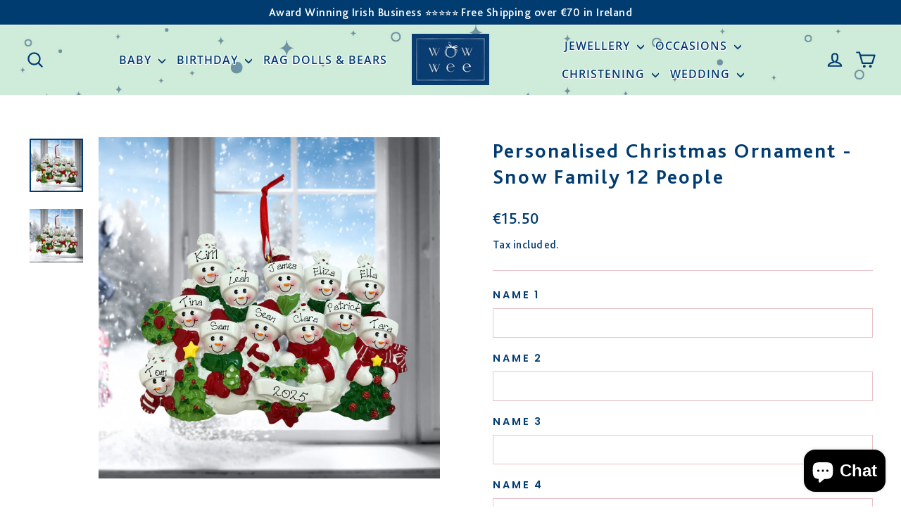

--- FILE ---
content_type: text/html; charset=utf-8
request_url: https://wowwee.ie/products/personalised-christmas-ornament-snow-family-12-people
body_size: 55370
content:
<!doctype html>
<html class="no-js" lang="en" dir="ltr">
<head><!-- Google tag (gtag.js) -->
<script async src="https://www.googletagmanager.com/gtag/js?id=G-G7XGLC24JD"></script>
<script>
  window.dataLayer = window.dataLayer || [];
  function gtag(){dataLayer.push(arguments);}
  gtag('js', new Date());
  gtag('config', 'G-G7XGLC24JD');
</script>
  <!-- Google Tag Manager -->
<script>(function(w,d,s,l,i){w[l]=w[l]||[];w[l].push({'gtm.start':
new Date().getTime(),event:'gtm.js'});var f=d.getElementsByTagName(s)[0],
j=d.createElement(s),dl=l!='dataLayer'?'&l='+l:'';j.async=true;j.src=
'https://www.googletagmanager.com/gtm.js?id='+i+dl;f.parentNode.insertBefore(j,f);
})(window,document,'script','dataLayer','GTM-WKFM6CZ');</script>
<!-- End Google Tag Manager -->
    <script src="//d1liekpayvooaz.cloudfront.net/apps/customizery/customizery.js?shop=wowwee-ireland.myshopify.com"></script>

  <meta charset="utf-8">
  <meta http-equiv="X-UA-Compatible" content="IE=edge,chrome=1">
  <meta name="viewport" content="width=device-width,initial-scale=1">
  <meta name="theme-color" content="#cfead8">
  <link rel="canonical" href="https://wowwee.ie/products/personalised-christmas-ornament-snow-family-12-people">
  <link rel="preconnect" href="https://cdn.shopify.com" crossorigin>
  <link rel="preconnect" href="https://fonts.shopifycdn.com" crossorigin>
  <link rel="dns-prefetch" href="https://productreviews.shopifycdn.com">
  <link rel="dns-prefetch" href="https://ajax.googleapis.com">
  <link rel="dns-prefetch" href="https://maps.googleapis.com">
  <link rel="dns-prefetch" href="https://maps.gstatic.com"><link rel="shortcut icon" href="//wowwee.ie/cdn/shop/files/wowwee-favicon_32x32.png?v=1613723538" type="image/png" /><title>Personalised Christmas Ornament for Family of 12 people | Personalised Christmas Ornaments Snowman | Personalised Christmas Decorations Online | Personalised Christmas Ornaments Ireland | WowWee.ie
</title>
<meta name="description" content="WowWee.ie have a great selection of ornaments for families or groups of 12 people. We personalise them by hand with our team of artists so no order is too difficult. Personalised Christmas Ornaments for families make the perfect gift this Christmas - available online at WowWee.ie"><meta property="og:site_name" content="WowWee.ie">
  <meta property="og:url" content="https://wowwee.ie/products/personalised-christmas-ornament-snow-family-12-people">
  <meta property="og:title" content="Personalised Christmas Ornament - Snow Family 12 People">
  <meta property="og:type" content="product">
  <meta property="og:description" content="WowWee.ie have a great selection of ornaments for families or groups of 12 people. We personalise them by hand with our team of artists so no order is too difficult. Personalised Christmas Ornaments for families make the perfect gift this Christmas - available online at WowWee.ie"><meta property="og:image" content="http://wowwee.ie/cdn/shop/files/12_27f817f2-cddc-4b81-b71d-ef6333135b53.png?v=1756219579">
    <meta property="og:image:secure_url" content="https://wowwee.ie/cdn/shop/files/12_27f817f2-cddc-4b81-b71d-ef6333135b53.png?v=1756219579">
    <meta property="og:image:width" content="2380">
    <meta property="og:image:height" content="2380"><meta name="twitter:site" content="@WowWee">
  <meta name="twitter:card" content="summary_large_image">
  <meta name="twitter:title" content="Personalised Christmas Ornament - Snow Family 12 People">
  <meta name="twitter:description" content="WowWee.ie have a great selection of ornaments for families or groups of 12 people. We personalise them by hand with our team of artists so no order is too difficult. Personalised Christmas Ornaments for families make the perfect gift this Christmas - available online at WowWee.ie">
<link href="//wowwee.ie/cdn/shop/t/54/assets/teeinblue-custom.css?v=45709275871027059441730908192" rel="stylesheet" type="text/css" media="all" /> <style data-shopify>@font-face {
  font-family: Poppins;
  font-weight: 600;
  font-style: normal;
  font-display: swap;
  src: url("//wowwee.ie/cdn/fonts/poppins/poppins_n6.aa29d4918bc243723d56b59572e18228ed0786f6.woff2") format("woff2"),
       url("//wowwee.ie/cdn/fonts/poppins/poppins_n6.5f815d845fe073750885d5b7e619ee00e8111208.woff") format("woff");
}

  @font-face {
  font-family: "Open Sans";
  font-weight: 400;
  font-style: normal;
  font-display: swap;
  src: url("//wowwee.ie/cdn/fonts/open_sans/opensans_n4.c32e4d4eca5273f6d4ee95ddf54b5bbb75fc9b61.woff2") format("woff2"),
       url("//wowwee.ie/cdn/fonts/open_sans/opensans_n4.5f3406f8d94162b37bfa232b486ac93ee892406d.woff") format("woff");
}


  @font-face {
  font-family: "Open Sans";
  font-weight: 600;
  font-style: normal;
  font-display: swap;
  src: url("//wowwee.ie/cdn/fonts/open_sans/opensans_n6.15aeff3c913c3fe570c19cdfeed14ce10d09fb08.woff2") format("woff2"),
       url("//wowwee.ie/cdn/fonts/open_sans/opensans_n6.14bef14c75f8837a87f70ce22013cb146ee3e9f3.woff") format("woff");
}

  @font-face {
  font-family: "Open Sans";
  font-weight: 400;
  font-style: italic;
  font-display: swap;
  src: url("//wowwee.ie/cdn/fonts/open_sans/opensans_i4.6f1d45f7a46916cc95c694aab32ecbf7509cbf33.woff2") format("woff2"),
       url("//wowwee.ie/cdn/fonts/open_sans/opensans_i4.4efaa52d5a57aa9a57c1556cc2b7465d18839daa.woff") format("woff");
}

  @font-face {
  font-family: "Open Sans";
  font-weight: 600;
  font-style: italic;
  font-display: swap;
  src: url("//wowwee.ie/cdn/fonts/open_sans/opensans_i6.828bbc1b99433eacd7d50c9f0c1bfe16f27b89a3.woff2") format("woff2"),
       url("//wowwee.ie/cdn/fonts/open_sans/opensans_i6.a79e1402e2bbd56b8069014f43ff9c422c30d057.woff") format("woff");
}

</style><link href="//wowwee.ie/cdn/shop/t/54/assets/theme.css?v=115172346355318508921731922555" rel="stylesheet" type="text/css" media="all" />
<style data-shopify>:root {
    --typeHeaderPrimary: Poppins;
    --typeHeaderFallback: sans-serif;
    --typeHeaderSize: 29px;
    --typeHeaderWeight: 600;
    --typeHeaderLineHeight: 1.3;
    --typeHeaderSpacing: 0.075em;

    --typeBasePrimary:"Open Sans";
    --typeBaseFallback:sans-serif;
    --typeBaseSize: 18px;
    --typeBaseWeight: 400;
    --typeBaseLineHeight: 1.5;
    --typeBaseSpacing: 0.025em;

    --iconWeight: 5px;
    --iconLinecaps: round;
  }

  
.collection-hero__content:before,
  .hero__image-wrapper:before,
  .hero__media:before {
    background-image: linear-gradient(to bottom, rgba(233, 196, 199, 0.0) 0%, rgba(233, 196, 199, 0.0) 40%, rgba(233, 196, 199, 0.0) 100%);
  }

  .skrim__item-content .skrim__overlay:after {
    background-image: linear-gradient(to bottom, rgba(233, 196, 199, 0.0) 30%, rgba(233, 196, 199, 0.0) 100%);
  }

  .placeholder-content {
    background-image: linear-gradient(100deg, #ffffff 40%, #f7f7f7 63%, #ffffff 79%);
  }</style><link href="//wowwee.ie/cdn/shop/t/54/assets/custom-st.css?v=150396041279868027401730908192" rel="stylesheet" type="text/css" media="all" />
  <script>
    document.documentElement.className = document.documentElement.className.replace('no-js', 'js');

    window.theme = window.theme || {};
    theme.routes = {
      home: "/",
      cart: "/cart.js",
      cartPage: "/cart",
      cartAdd: "/cart/add.js",
      cartChange: "/cart/change.js",
      search: "/search",
      predictiveSearch: "/search/suggest"
    };
    theme.strings = {
      soldOut: "Sold Out",
      unavailable: "Unavailable",
      inStockLabel: "In stock, ready to ship",
      oneStockLabel: "Low stock - [count] item left",
      otherStockLabel: "Low stock - [count] items left",
      willNotShipUntil: "Ready to ship [date]",
      willBeInStockAfter: "Back in stock [date]",
      waitingForStock: "Backordered, shipping soon",
      cartSavings: "You're saving [savings]",
      cartEmpty: "Your cart is currently empty.",
      cartTermsConfirmation: "You must agree with the terms and conditions of sales to check out",
      searchCollections: "Collections",
      searchPages: "Pages",
      searchArticles: "Articles",
      maxQuantity: "You can only have [quantity] of [title] in your cart."
    };
    theme.settings = {
      cartType: "drawer",
      isCustomerTemplate: false,
      moneyFormat: "€{{amount}}",
      predictiveSearch: true,
      predictiveSearchType: null,
      quickView: false,
      themeName: 'Motion',
      themeVersion: "10.4.1"
    };
  </script>

  <script>window.performance && window.performance.mark && window.performance.mark('shopify.content_for_header.start');</script><meta name="facebook-domain-verification" content="524mj34d3oi04h0w7k8sedbj7td3ck">
<meta name="facebook-domain-verification" content="n52alfow5kchs90ibjaqv7mrpg0in0">
<meta name="google-site-verification" content="sqydgA8_JBjNKjLC-zcIdAztTwez9WS3kwSTb-9mInY">
<meta id="shopify-digital-wallet" name="shopify-digital-wallet" content="/8126169169/digital_wallets/dialog">
<meta name="shopify-checkout-api-token" content="aad1b91decc6cc7c3d4cad14898524a5">
<link rel="alternate" type="application/json+oembed" href="https://wowwee.ie/products/personalised-christmas-ornament-snow-family-12-people.oembed">
<script async="async" src="/checkouts/internal/preloads.js?locale=en-IE"></script>
<link rel="preconnect" href="https://shop.app" crossorigin="anonymous">
<script async="async" src="https://shop.app/checkouts/internal/preloads.js?locale=en-IE&shop_id=8126169169" crossorigin="anonymous"></script>
<script id="apple-pay-shop-capabilities" type="application/json">{"shopId":8126169169,"countryCode":"IE","currencyCode":"EUR","merchantCapabilities":["supports3DS"],"merchantId":"gid:\/\/shopify\/Shop\/8126169169","merchantName":"WowWee.ie","requiredBillingContactFields":["postalAddress","email"],"requiredShippingContactFields":["postalAddress","email"],"shippingType":"shipping","supportedNetworks":["visa","maestro","masterCard","amex"],"total":{"type":"pending","label":"WowWee.ie","amount":"1.00"},"shopifyPaymentsEnabled":true,"supportsSubscriptions":true}</script>
<script id="shopify-features" type="application/json">{"accessToken":"aad1b91decc6cc7c3d4cad14898524a5","betas":["rich-media-storefront-analytics"],"domain":"wowwee.ie","predictiveSearch":true,"shopId":8126169169,"locale":"en"}</script>
<script>var Shopify = Shopify || {};
Shopify.shop = "wowwee-ireland.myshopify.com";
Shopify.locale = "en";
Shopify.currency = {"active":"EUR","rate":"1.0"};
Shopify.country = "IE";
Shopify.theme = {"name":"6\/nov-Motion-theme-update-2024","id":173723418961,"schema_name":"Motion","schema_version":"10.4.1","theme_store_id":847,"role":"main"};
Shopify.theme.handle = "null";
Shopify.theme.style = {"id":null,"handle":null};
Shopify.cdnHost = "wowwee.ie/cdn";
Shopify.routes = Shopify.routes || {};
Shopify.routes.root = "/";</script>
<script type="module">!function(o){(o.Shopify=o.Shopify||{}).modules=!0}(window);</script>
<script>!function(o){function n(){var o=[];function n(){o.push(Array.prototype.slice.apply(arguments))}return n.q=o,n}var t=o.Shopify=o.Shopify||{};t.loadFeatures=n(),t.autoloadFeatures=n()}(window);</script>
<script>
  window.ShopifyPay = window.ShopifyPay || {};
  window.ShopifyPay.apiHost = "shop.app\/pay";
  window.ShopifyPay.redirectState = null;
</script>
<script id="shop-js-analytics" type="application/json">{"pageType":"product"}</script>
<script defer="defer" async type="module" src="//wowwee.ie/cdn/shopifycloud/shop-js/modules/v2/client.init-shop-cart-sync_BN7fPSNr.en.esm.js"></script>
<script defer="defer" async type="module" src="//wowwee.ie/cdn/shopifycloud/shop-js/modules/v2/chunk.common_Cbph3Kss.esm.js"></script>
<script defer="defer" async type="module" src="//wowwee.ie/cdn/shopifycloud/shop-js/modules/v2/chunk.modal_DKumMAJ1.esm.js"></script>
<script type="module">
  await import("//wowwee.ie/cdn/shopifycloud/shop-js/modules/v2/client.init-shop-cart-sync_BN7fPSNr.en.esm.js");
await import("//wowwee.ie/cdn/shopifycloud/shop-js/modules/v2/chunk.common_Cbph3Kss.esm.js");
await import("//wowwee.ie/cdn/shopifycloud/shop-js/modules/v2/chunk.modal_DKumMAJ1.esm.js");

  window.Shopify.SignInWithShop?.initShopCartSync?.({"fedCMEnabled":true,"windoidEnabled":true});

</script>
<script>
  window.Shopify = window.Shopify || {};
  if (!window.Shopify.featureAssets) window.Shopify.featureAssets = {};
  window.Shopify.featureAssets['shop-js'] = {"shop-cart-sync":["modules/v2/client.shop-cart-sync_CJVUk8Jm.en.esm.js","modules/v2/chunk.common_Cbph3Kss.esm.js","modules/v2/chunk.modal_DKumMAJ1.esm.js"],"init-fed-cm":["modules/v2/client.init-fed-cm_7Fvt41F4.en.esm.js","modules/v2/chunk.common_Cbph3Kss.esm.js","modules/v2/chunk.modal_DKumMAJ1.esm.js"],"init-shop-email-lookup-coordinator":["modules/v2/client.init-shop-email-lookup-coordinator_Cc088_bR.en.esm.js","modules/v2/chunk.common_Cbph3Kss.esm.js","modules/v2/chunk.modal_DKumMAJ1.esm.js"],"init-windoid":["modules/v2/client.init-windoid_hPopwJRj.en.esm.js","modules/v2/chunk.common_Cbph3Kss.esm.js","modules/v2/chunk.modal_DKumMAJ1.esm.js"],"shop-button":["modules/v2/client.shop-button_B0jaPSNF.en.esm.js","modules/v2/chunk.common_Cbph3Kss.esm.js","modules/v2/chunk.modal_DKumMAJ1.esm.js"],"shop-cash-offers":["modules/v2/client.shop-cash-offers_DPIskqss.en.esm.js","modules/v2/chunk.common_Cbph3Kss.esm.js","modules/v2/chunk.modal_DKumMAJ1.esm.js"],"shop-toast-manager":["modules/v2/client.shop-toast-manager_CK7RT69O.en.esm.js","modules/v2/chunk.common_Cbph3Kss.esm.js","modules/v2/chunk.modal_DKumMAJ1.esm.js"],"init-shop-cart-sync":["modules/v2/client.init-shop-cart-sync_BN7fPSNr.en.esm.js","modules/v2/chunk.common_Cbph3Kss.esm.js","modules/v2/chunk.modal_DKumMAJ1.esm.js"],"init-customer-accounts-sign-up":["modules/v2/client.init-customer-accounts-sign-up_CfPf4CXf.en.esm.js","modules/v2/client.shop-login-button_DeIztwXF.en.esm.js","modules/v2/chunk.common_Cbph3Kss.esm.js","modules/v2/chunk.modal_DKumMAJ1.esm.js"],"pay-button":["modules/v2/client.pay-button_CgIwFSYN.en.esm.js","modules/v2/chunk.common_Cbph3Kss.esm.js","modules/v2/chunk.modal_DKumMAJ1.esm.js"],"init-customer-accounts":["modules/v2/client.init-customer-accounts_DQ3x16JI.en.esm.js","modules/v2/client.shop-login-button_DeIztwXF.en.esm.js","modules/v2/chunk.common_Cbph3Kss.esm.js","modules/v2/chunk.modal_DKumMAJ1.esm.js"],"avatar":["modules/v2/client.avatar_BTnouDA3.en.esm.js"],"init-shop-for-new-customer-accounts":["modules/v2/client.init-shop-for-new-customer-accounts_CsZy_esa.en.esm.js","modules/v2/client.shop-login-button_DeIztwXF.en.esm.js","modules/v2/chunk.common_Cbph3Kss.esm.js","modules/v2/chunk.modal_DKumMAJ1.esm.js"],"shop-follow-button":["modules/v2/client.shop-follow-button_BRMJjgGd.en.esm.js","modules/v2/chunk.common_Cbph3Kss.esm.js","modules/v2/chunk.modal_DKumMAJ1.esm.js"],"checkout-modal":["modules/v2/client.checkout-modal_B9Drz_yf.en.esm.js","modules/v2/chunk.common_Cbph3Kss.esm.js","modules/v2/chunk.modal_DKumMAJ1.esm.js"],"shop-login-button":["modules/v2/client.shop-login-button_DeIztwXF.en.esm.js","modules/v2/chunk.common_Cbph3Kss.esm.js","modules/v2/chunk.modal_DKumMAJ1.esm.js"],"lead-capture":["modules/v2/client.lead-capture_DXYzFM3R.en.esm.js","modules/v2/chunk.common_Cbph3Kss.esm.js","modules/v2/chunk.modal_DKumMAJ1.esm.js"],"shop-login":["modules/v2/client.shop-login_CA5pJqmO.en.esm.js","modules/v2/chunk.common_Cbph3Kss.esm.js","modules/v2/chunk.modal_DKumMAJ1.esm.js"],"payment-terms":["modules/v2/client.payment-terms_BxzfvcZJ.en.esm.js","modules/v2/chunk.common_Cbph3Kss.esm.js","modules/v2/chunk.modal_DKumMAJ1.esm.js"]};
</script>
<script>(function() {
  var isLoaded = false;
  function asyncLoad() {
    if (isLoaded) return;
    isLoaded = true;
    var urls = ["\/\/d1liekpayvooaz.cloudfront.net\/apps\/customizery\/customizery.js?shop=wowwee-ireland.myshopify.com","https:\/\/instafeed.nfcube.com\/cdn\/85200a7900a1f7331eed4771b939d188.js?shop=wowwee-ireland.myshopify.com","https:\/\/sdk.teeinblue.com\/async.js?platform=shopify\u0026v=1\u0026token=zrheQQ9JnLymr4DJzazB8wjaFHD77Chn\u0026shop=wowwee-ireland.myshopify.com","https:\/\/cdn.tabarn.app\/cdn\/automatic-discount\/automatic-discount-v2.min.js?shop=wowwee-ireland.myshopify.com","https:\/\/beta.pulseidconnect.com\/shopifywidgetwowwee\/shopify.js?shop=wowwee-ireland.myshopify.com"];
    for (var i = 0; i < urls.length; i++) {
      var s = document.createElement('script');
      s.type = 'text/javascript';
      s.async = true;
      s.src = urls[i];
      var x = document.getElementsByTagName('script')[0];
      x.parentNode.insertBefore(s, x);
    }
  };
  if(window.attachEvent) {
    window.attachEvent('onload', asyncLoad);
  } else {
    window.addEventListener('load', asyncLoad, false);
  }
})();</script>
<script id="__st">var __st={"a":8126169169,"offset":0,"reqid":"62645883-3950-48ea-892a-fbf8e1d08ca2-1770102847","pageurl":"wowwee.ie\/products\/personalised-christmas-ornament-snow-family-12-people","u":"b0c82169e445","p":"product","rtyp":"product","rid":6970330579025};</script>
<script>window.ShopifyPaypalV4VisibilityTracking = true;</script>
<script id="captcha-bootstrap">!function(){'use strict';const t='contact',e='account',n='new_comment',o=[[t,t],['blogs',n],['comments',n],[t,'customer']],c=[[e,'customer_login'],[e,'guest_login'],[e,'recover_customer_password'],[e,'create_customer']],r=t=>t.map((([t,e])=>`form[action*='/${t}']:not([data-nocaptcha='true']) input[name='form_type'][value='${e}']`)).join(','),a=t=>()=>t?[...document.querySelectorAll(t)].map((t=>t.form)):[];function s(){const t=[...o],e=r(t);return a(e)}const i='password',u='form_key',d=['recaptcha-v3-token','g-recaptcha-response','h-captcha-response',i],f=()=>{try{return window.sessionStorage}catch{return}},m='__shopify_v',_=t=>t.elements[u];function p(t,e,n=!1){try{const o=window.sessionStorage,c=JSON.parse(o.getItem(e)),{data:r}=function(t){const{data:e,action:n}=t;return t[m]||n?{data:e,action:n}:{data:t,action:n}}(c);for(const[e,n]of Object.entries(r))t.elements[e]&&(t.elements[e].value=n);n&&o.removeItem(e)}catch(o){console.error('form repopulation failed',{error:o})}}const l='form_type',E='cptcha';function T(t){t.dataset[E]=!0}const w=window,h=w.document,L='Shopify',v='ce_forms',y='captcha';let A=!1;((t,e)=>{const n=(g='f06e6c50-85a8-45c8-87d0-21a2b65856fe',I='https://cdn.shopify.com/shopifycloud/storefront-forms-hcaptcha/ce_storefront_forms_captcha_hcaptcha.v1.5.2.iife.js',D={infoText:'Protected by hCaptcha',privacyText:'Privacy',termsText:'Terms'},(t,e,n)=>{const o=w[L][v],c=o.bindForm;if(c)return c(t,g,e,D).then(n);var r;o.q.push([[t,g,e,D],n]),r=I,A||(h.body.append(Object.assign(h.createElement('script'),{id:'captcha-provider',async:!0,src:r})),A=!0)});var g,I,D;w[L]=w[L]||{},w[L][v]=w[L][v]||{},w[L][v].q=[],w[L][y]=w[L][y]||{},w[L][y].protect=function(t,e){n(t,void 0,e),T(t)},Object.freeze(w[L][y]),function(t,e,n,w,h,L){const[v,y,A,g]=function(t,e,n){const i=e?o:[],u=t?c:[],d=[...i,...u],f=r(d),m=r(i),_=r(d.filter((([t,e])=>n.includes(e))));return[a(f),a(m),a(_),s()]}(w,h,L),I=t=>{const e=t.target;return e instanceof HTMLFormElement?e:e&&e.form},D=t=>v().includes(t);t.addEventListener('submit',(t=>{const e=I(t);if(!e)return;const n=D(e)&&!e.dataset.hcaptchaBound&&!e.dataset.recaptchaBound,o=_(e),c=g().includes(e)&&(!o||!o.value);(n||c)&&t.preventDefault(),c&&!n&&(function(t){try{if(!f())return;!function(t){const e=f();if(!e)return;const n=_(t);if(!n)return;const o=n.value;o&&e.removeItem(o)}(t);const e=Array.from(Array(32),(()=>Math.random().toString(36)[2])).join('');!function(t,e){_(t)||t.append(Object.assign(document.createElement('input'),{type:'hidden',name:u})),t.elements[u].value=e}(t,e),function(t,e){const n=f();if(!n)return;const o=[...t.querySelectorAll(`input[type='${i}']`)].map((({name:t})=>t)),c=[...d,...o],r={};for(const[a,s]of new FormData(t).entries())c.includes(a)||(r[a]=s);n.setItem(e,JSON.stringify({[m]:1,action:t.action,data:r}))}(t,e)}catch(e){console.error('failed to persist form',e)}}(e),e.submit())}));const S=(t,e)=>{t&&!t.dataset[E]&&(n(t,e.some((e=>e===t))),T(t))};for(const o of['focusin','change'])t.addEventListener(o,(t=>{const e=I(t);D(e)&&S(e,y())}));const B=e.get('form_key'),M=e.get(l),P=B&&M;t.addEventListener('DOMContentLoaded',(()=>{const t=y();if(P)for(const e of t)e.elements[l].value===M&&p(e,B);[...new Set([...A(),...v().filter((t=>'true'===t.dataset.shopifyCaptcha))])].forEach((e=>S(e,t)))}))}(h,new URLSearchParams(w.location.search),n,t,e,['guest_login'])})(!0,!0)}();</script>
<script integrity="sha256-4kQ18oKyAcykRKYeNunJcIwy7WH5gtpwJnB7kiuLZ1E=" data-source-attribution="shopify.loadfeatures" defer="defer" src="//wowwee.ie/cdn/shopifycloud/storefront/assets/storefront/load_feature-a0a9edcb.js" crossorigin="anonymous"></script>
<script crossorigin="anonymous" defer="defer" src="//wowwee.ie/cdn/shopifycloud/storefront/assets/shopify_pay/storefront-65b4c6d7.js?v=20250812"></script>
<script data-source-attribution="shopify.dynamic_checkout.dynamic.init">var Shopify=Shopify||{};Shopify.PaymentButton=Shopify.PaymentButton||{isStorefrontPortableWallets:!0,init:function(){window.Shopify.PaymentButton.init=function(){};var t=document.createElement("script");t.src="https://wowwee.ie/cdn/shopifycloud/portable-wallets/latest/portable-wallets.en.js",t.type="module",document.head.appendChild(t)}};
</script>
<script data-source-attribution="shopify.dynamic_checkout.buyer_consent">
  function portableWalletsHideBuyerConsent(e){var t=document.getElementById("shopify-buyer-consent"),n=document.getElementById("shopify-subscription-policy-button");t&&n&&(t.classList.add("hidden"),t.setAttribute("aria-hidden","true"),n.removeEventListener("click",e))}function portableWalletsShowBuyerConsent(e){var t=document.getElementById("shopify-buyer-consent"),n=document.getElementById("shopify-subscription-policy-button");t&&n&&(t.classList.remove("hidden"),t.removeAttribute("aria-hidden"),n.addEventListener("click",e))}window.Shopify?.PaymentButton&&(window.Shopify.PaymentButton.hideBuyerConsent=portableWalletsHideBuyerConsent,window.Shopify.PaymentButton.showBuyerConsent=portableWalletsShowBuyerConsent);
</script>
<script data-source-attribution="shopify.dynamic_checkout.cart.bootstrap">document.addEventListener("DOMContentLoaded",(function(){function t(){return document.querySelector("shopify-accelerated-checkout-cart, shopify-accelerated-checkout")}if(t())Shopify.PaymentButton.init();else{new MutationObserver((function(e,n){t()&&(Shopify.PaymentButton.init(),n.disconnect())})).observe(document.body,{childList:!0,subtree:!0})}}));
</script>
<script id='scb4127' type='text/javascript' async='' src='https://wowwee.ie/cdn/shopifycloud/privacy-banner/storefront-banner.js'></script><link id="shopify-accelerated-checkout-styles" rel="stylesheet" media="screen" href="https://wowwee.ie/cdn/shopifycloud/portable-wallets/latest/accelerated-checkout-backwards-compat.css" crossorigin="anonymous">
<style id="shopify-accelerated-checkout-cart">
        #shopify-buyer-consent {
  margin-top: 1em;
  display: inline-block;
  width: 100%;
}

#shopify-buyer-consent.hidden {
  display: none;
}

#shopify-subscription-policy-button {
  background: none;
  border: none;
  padding: 0;
  text-decoration: underline;
  font-size: inherit;
  cursor: pointer;
}

#shopify-subscription-policy-button::before {
  box-shadow: none;
}

      </style>

<script>window.performance && window.performance.mark && window.performance.mark('shopify.content_for_header.end');</script>

  <script src="//wowwee.ie/cdn/shop/t/54/assets/vendor-scripts-v14.js" defer="defer"></script><link rel="stylesheet" href="//wowwee.ie/cdn/shop/t/54/assets/country-flags.css"><script src="//wowwee.ie/cdn/shop/t/54/assets/theme.js?v=7651693481908912771730908192" defer="defer"></script>

  <script type="text/javascript">
    teeinblue = {
      atcSubmitSelector: '.product-block form button.add-to-cart',
    }
  </script>

<!-- BEGIN app block: shopify://apps/klaviyo-email-marketing-sms/blocks/klaviyo-onsite-embed/2632fe16-c075-4321-a88b-50b567f42507 -->












  <script async src="https://static.klaviyo.com/onsite/js/PzNvxj/klaviyo.js?company_id=PzNvxj"></script>
  <script>!function(){if(!window.klaviyo){window._klOnsite=window._klOnsite||[];try{window.klaviyo=new Proxy({},{get:function(n,i){return"push"===i?function(){var n;(n=window._klOnsite).push.apply(n,arguments)}:function(){for(var n=arguments.length,o=new Array(n),w=0;w<n;w++)o[w]=arguments[w];var t="function"==typeof o[o.length-1]?o.pop():void 0,e=new Promise((function(n){window._klOnsite.push([i].concat(o,[function(i){t&&t(i),n(i)}]))}));return e}}})}catch(n){window.klaviyo=window.klaviyo||[],window.klaviyo.push=function(){var n;(n=window._klOnsite).push.apply(n,arguments)}}}}();</script>

  
    <script id="viewed_product">
      if (item == null) {
        var _learnq = _learnq || [];

        var MetafieldReviews = null
        var MetafieldYotpoRating = null
        var MetafieldYotpoCount = null
        var MetafieldLooxRating = null
        var MetafieldLooxCount = null
        var okendoProduct = null
        var okendoProductReviewCount = null
        var okendoProductReviewAverageValue = null
        try {
          // The following fields are used for Customer Hub recently viewed in order to add reviews.
          // This information is not part of __kla_viewed. Instead, it is part of __kla_viewed_reviewed_items
          MetafieldReviews = {"rating":{"scale_min":"1.0","scale_max":"5.0","value":"4.0"},"rating_count":2};
          MetafieldYotpoRating = null
          MetafieldYotpoCount = null
          MetafieldLooxRating = null
          MetafieldLooxCount = null

          okendoProduct = null
          // If the okendo metafield is not legacy, it will error, which then requires the new json formatted data
          if (okendoProduct && 'error' in okendoProduct) {
            okendoProduct = null
          }
          okendoProductReviewCount = okendoProduct ? okendoProduct.reviewCount : null
          okendoProductReviewAverageValue = okendoProduct ? okendoProduct.reviewAverageValue : null
        } catch (error) {
          console.error('Error in Klaviyo onsite reviews tracking:', error);
        }

        var item = {
          Name: "Personalised Christmas Ornament - Snow Family 12 People",
          ProductID: 6970330579025,
          Categories: ["12 People","7 or more People","All","Christmas","Personalised Christmas Ornaments","Products"],
          ImageURL: "https://wowwee.ie/cdn/shop/files/12_27f817f2-cddc-4b81-b71d-ef6333135b53_grande.png?v=1756219579",
          URL: "https://wowwee.ie/products/personalised-christmas-ornament-snow-family-12-people",
          Brand: "rudolphandme.com",
          Price: "€15.50",
          Value: "15.50",
          CompareAtPrice: "€0.00"
        };
        _learnq.push(['track', 'Viewed Product', item]);
        _learnq.push(['trackViewedItem', {
          Title: item.Name,
          ItemId: item.ProductID,
          Categories: item.Categories,
          ImageUrl: item.ImageURL,
          Url: item.URL,
          Metadata: {
            Brand: item.Brand,
            Price: item.Price,
            Value: item.Value,
            CompareAtPrice: item.CompareAtPrice
          },
          metafields:{
            reviews: MetafieldReviews,
            yotpo:{
              rating: MetafieldYotpoRating,
              count: MetafieldYotpoCount,
            },
            loox:{
              rating: MetafieldLooxRating,
              count: MetafieldLooxCount,
            },
            okendo: {
              rating: okendoProductReviewAverageValue,
              count: okendoProductReviewCount,
            }
          }
        }]);
      }
    </script>
  




  <script>
    window.klaviyoReviewsProductDesignMode = false
  </script>







<!-- END app block --><!-- BEGIN app block: shopify://apps/judge-me-reviews/blocks/judgeme_core/61ccd3b1-a9f2-4160-9fe9-4fec8413e5d8 --><!-- Start of Judge.me Core -->






<link rel="dns-prefetch" href="https://cdnwidget.judge.me">
<link rel="dns-prefetch" href="https://cdn.judge.me">
<link rel="dns-prefetch" href="https://cdn1.judge.me">
<link rel="dns-prefetch" href="https://api.judge.me">

<script data-cfasync='false' class='jdgm-settings-script'>window.jdgmSettings={"pagination":5,"disable_web_reviews":false,"badge_no_review_text":"No reviews","badge_n_reviews_text":"{{ n }} review/reviews","badge_star_color":"#fed813","hide_badge_preview_if_no_reviews":true,"badge_hide_text":false,"enforce_center_preview_badge":false,"widget_title":"Customer Reviews","widget_open_form_text":"Write a review","widget_close_form_text":"Cancel review","widget_refresh_page_text":"Refresh page","widget_summary_text":"Based on {{ number_of_reviews }} review/reviews","widget_no_review_text":"Be the first to write a review","widget_name_field_text":"Display name","widget_verified_name_field_text":"Verified Name (public)","widget_name_placeholder_text":"Display name","widget_required_field_error_text":"This field is required.","widget_email_field_text":"Email address","widget_verified_email_field_text":"Verified Email (private, can not be edited)","widget_email_placeholder_text":"Your email address","widget_email_field_error_text":"Please enter a valid email address.","widget_rating_field_text":"Rating","widget_review_title_field_text":"Review Title","widget_review_title_placeholder_text":"Give your review a title","widget_review_body_field_text":"Review content","widget_review_body_placeholder_text":"Start writing here...","widget_pictures_field_text":"Picture/Video (optional)","widget_submit_review_text":"Submit Review","widget_submit_verified_review_text":"Submit Verified Review","widget_submit_success_msg_with_auto_publish":"Thank you! Please refresh the page in a few moments to see your review. You can remove or edit your review by logging into \u003ca href='https://judge.me/login' target='_blank' rel='nofollow noopener'\u003eJudge.me\u003c/a\u003e","widget_submit_success_msg_no_auto_publish":"Thank you! Your review will be published as soon as it is approved by the shop admin. You can remove or edit your review by logging into \u003ca href='https://judge.me/login' target='_blank' rel='nofollow noopener'\u003eJudge.me\u003c/a\u003e","widget_show_default_reviews_out_of_total_text":"Showing {{ n_reviews_shown }} out of {{ n_reviews }} reviews.","widget_show_all_link_text":"Show all","widget_show_less_link_text":"Show less","widget_author_said_text":"{{ reviewer_name }} said:","widget_days_text":"{{ n }} days ago","widget_weeks_text":"{{ n }} week/weeks ago","widget_months_text":"{{ n }} month/months ago","widget_years_text":"{{ n }} year/years ago","widget_yesterday_text":"Yesterday","widget_today_text":"Today","widget_replied_text":"\u003e\u003e {{ shop_name }} replied:","widget_read_more_text":"Read more","widget_reviewer_name_as_initial":"","widget_rating_filter_color":"#fbcd0a","widget_rating_filter_see_all_text":"See all reviews","widget_sorting_most_recent_text":"Most Recent","widget_sorting_highest_rating_text":"Highest Rating","widget_sorting_lowest_rating_text":"Lowest Rating","widget_sorting_with_pictures_text":"Only Pictures","widget_sorting_most_helpful_text":"Most Helpful","widget_open_question_form_text":"Ask a question","widget_reviews_subtab_text":"Reviews","widget_questions_subtab_text":"Questions","widget_question_label_text":"Question","widget_answer_label_text":"Answer","widget_question_placeholder_text":"Write your question here","widget_submit_question_text":"Submit Question","widget_question_submit_success_text":"Thank you for your question! We will notify you once it gets answered.","widget_star_color":"#fed813","verified_badge_text":"Verified","verified_badge_bg_color":"","verified_badge_text_color":"","verified_badge_placement":"left-of-reviewer-name","widget_review_max_height":"","widget_hide_border":false,"widget_social_share":false,"widget_thumb":false,"widget_review_location_show":false,"widget_location_format":"","all_reviews_include_out_of_store_products":true,"all_reviews_out_of_store_text":"(out of store)","all_reviews_pagination":100,"all_reviews_product_name_prefix_text":"about","enable_review_pictures":false,"enable_question_anwser":false,"widget_theme":"default","review_date_format":"dd/mm/yyyy","default_sort_method":"most-recent","widget_product_reviews_subtab_text":"Product Reviews","widget_shop_reviews_subtab_text":"Shop Reviews","widget_other_products_reviews_text":"Reviews for other products","widget_store_reviews_subtab_text":"Store reviews","widget_no_store_reviews_text":"This store hasn't received any reviews yet","widget_web_restriction_product_reviews_text":"This product hasn't received any reviews yet","widget_no_items_text":"No items found","widget_show_more_text":"Show more","widget_write_a_store_review_text":"Write a Store Review","widget_other_languages_heading":"Reviews in Other Languages","widget_translate_review_text":"Translate review to {{ language }}","widget_translating_review_text":"Translating...","widget_show_original_translation_text":"Show original ({{ language }})","widget_translate_review_failed_text":"Review couldn't be translated.","widget_translate_review_retry_text":"Retry","widget_translate_review_try_again_later_text":"Try again later","show_product_url_for_grouped_product":false,"widget_sorting_pictures_first_text":"Pictures First","show_pictures_on_all_rev_page_mobile":false,"show_pictures_on_all_rev_page_desktop":false,"floating_tab_hide_mobile_install_preference":false,"floating_tab_button_name":"★ Reviews","floating_tab_title":"Let customers speak for us","floating_tab_button_color":"","floating_tab_button_background_color":"","floating_tab_url":"","floating_tab_url_enabled":false,"floating_tab_tab_style":"text","all_reviews_text_badge_text":"Customers rate us {{ shop.metafields.judgeme.all_reviews_rating | round: 1 }}/5 based on {{ shop.metafields.judgeme.all_reviews_count }} reviews.","all_reviews_text_badge_text_branded_style":"{{ shop.metafields.judgeme.all_reviews_rating | round: 1 }} out of 5 stars based on {{ shop.metafields.judgeme.all_reviews_count }} reviews","is_all_reviews_text_badge_a_link":false,"show_stars_for_all_reviews_text_badge":false,"all_reviews_text_badge_url":"","all_reviews_text_style":"text","all_reviews_text_color_style":"judgeme_brand_color","all_reviews_text_color":"#108474","all_reviews_text_show_jm_brand":true,"featured_carousel_show_header":true,"featured_carousel_title":"Let customers speak for us","testimonials_carousel_title":"Customers are saying","videos_carousel_title":"Real customer stories","cards_carousel_title":"Customers are saying","featured_carousel_count_text":"from {{ n }} reviews","featured_carousel_add_link_to_all_reviews_page":false,"featured_carousel_url":"","featured_carousel_show_images":true,"featured_carousel_autoslide_interval":5,"featured_carousel_arrows_on_the_sides":false,"featured_carousel_height":250,"featured_carousel_width":80,"featured_carousel_image_size":0,"featured_carousel_image_height":250,"featured_carousel_arrow_color":"#eeeeee","verified_count_badge_style":"vintage","verified_count_badge_orientation":"horizontal","verified_count_badge_color_style":"judgeme_brand_color","verified_count_badge_color":"#108474","is_verified_count_badge_a_link":false,"verified_count_badge_url":"","verified_count_badge_show_jm_brand":true,"widget_rating_preset_default":5,"widget_first_sub_tab":"product-reviews","widget_show_histogram":true,"widget_histogram_use_custom_color":false,"widget_pagination_use_custom_color":false,"widget_star_use_custom_color":true,"widget_verified_badge_use_custom_color":false,"widget_write_review_use_custom_color":false,"picture_reminder_submit_button":"Upload Pictures","enable_review_videos":false,"mute_video_by_default":false,"widget_sorting_videos_first_text":"Videos First","widget_review_pending_text":"Pending","featured_carousel_items_for_large_screen":3,"social_share_options_order":"Facebook,Twitter","remove_microdata_snippet":true,"disable_json_ld":false,"enable_json_ld_products":false,"preview_badge_show_question_text":false,"preview_badge_no_question_text":"No questions","preview_badge_n_question_text":"{{ number_of_questions }} question/questions","qa_badge_show_icon":false,"qa_badge_position":"same-row","remove_judgeme_branding":false,"widget_add_search_bar":false,"widget_search_bar_placeholder":"Search","widget_sorting_verified_only_text":"Verified only","featured_carousel_theme":"default","featured_carousel_show_rating":true,"featured_carousel_show_title":true,"featured_carousel_show_body":true,"featured_carousel_show_date":false,"featured_carousel_show_reviewer":true,"featured_carousel_show_product":false,"featured_carousel_header_background_color":"#108474","featured_carousel_header_text_color":"#ffffff","featured_carousel_name_product_separator":"reviewed","featured_carousel_full_star_background":"#108474","featured_carousel_empty_star_background":"#dadada","featured_carousel_vertical_theme_background":"#f9fafb","featured_carousel_verified_badge_enable":false,"featured_carousel_verified_badge_color":"#108474","featured_carousel_border_style":"round","featured_carousel_review_line_length_limit":3,"featured_carousel_more_reviews_button_text":"Read more reviews","featured_carousel_view_product_button_text":"View product","all_reviews_page_load_reviews_on":"scroll","all_reviews_page_load_more_text":"Load More Reviews","disable_fb_tab_reviews":false,"enable_ajax_cdn_cache":false,"widget_advanced_speed_features":5,"widget_public_name_text":"displayed publicly like","default_reviewer_name":"John Smith","default_reviewer_name_has_non_latin":true,"widget_reviewer_anonymous":"Anonymous","medals_widget_title":"Judge.me Review Medals","medals_widget_background_color":"#f9fafb","medals_widget_position":"footer_all_pages","medals_widget_border_color":"#f9fafb","medals_widget_verified_text_position":"left","medals_widget_use_monochromatic_version":false,"medals_widget_elements_color":"#108474","show_reviewer_avatar":true,"widget_invalid_yt_video_url_error_text":"Not a YouTube video URL","widget_max_length_field_error_text":"Please enter no more than {0} characters.","widget_show_country_flag":false,"widget_show_collected_via_shop_app":true,"widget_verified_by_shop_badge_style":"light","widget_verified_by_shop_text":"Verified by Shop","widget_show_photo_gallery":false,"widget_load_with_code_splitting":false,"widget_ugc_install_preference":false,"widget_ugc_title":"Made by us, Shared by you","widget_ugc_subtitle":"Tag us to see your picture featured in our page","widget_ugc_arrows_color":"#ffffff","widget_ugc_primary_button_text":"Buy Now","widget_ugc_primary_button_background_color":"#108474","widget_ugc_primary_button_text_color":"#ffffff","widget_ugc_primary_button_border_width":"0","widget_ugc_primary_button_border_style":"none","widget_ugc_primary_button_border_color":"#108474","widget_ugc_primary_button_border_radius":"25","widget_ugc_secondary_button_text":"Load More","widget_ugc_secondary_button_background_color":"#ffffff","widget_ugc_secondary_button_text_color":"#108474","widget_ugc_secondary_button_border_width":"2","widget_ugc_secondary_button_border_style":"solid","widget_ugc_secondary_button_border_color":"#108474","widget_ugc_secondary_button_border_radius":"25","widget_ugc_reviews_button_text":"View Reviews","widget_ugc_reviews_button_background_color":"#ffffff","widget_ugc_reviews_button_text_color":"#108474","widget_ugc_reviews_button_border_width":"2","widget_ugc_reviews_button_border_style":"solid","widget_ugc_reviews_button_border_color":"#108474","widget_ugc_reviews_button_border_radius":"25","widget_ugc_reviews_button_link_to":"judgeme-reviews-page","widget_ugc_show_post_date":true,"widget_ugc_max_width":"800","widget_rating_metafield_value_type":true,"widget_primary_color":"#354F7E","widget_enable_secondary_color":false,"widget_secondary_color":"#edf5f5","widget_summary_average_rating_text":"{{ average_rating }} out of 5","widget_media_grid_title":"Customer photos \u0026 videos","widget_media_grid_see_more_text":"See more","widget_round_style":false,"widget_show_product_medals":true,"widget_verified_by_judgeme_text":"Verified by Judge.me","widget_show_store_medals":true,"widget_verified_by_judgeme_text_in_store_medals":"Verified by Judge.me","widget_media_field_exceed_quantity_message":"Sorry, we can only accept {{ max_media }} for one review.","widget_media_field_exceed_limit_message":"{{ file_name }} is too large, please select a {{ media_type }} less than {{ size_limit }}MB.","widget_review_submitted_text":"Review Submitted!","widget_question_submitted_text":"Question Submitted!","widget_close_form_text_question":"Cancel","widget_write_your_answer_here_text":"Write your answer here","widget_enabled_branded_link":true,"widget_show_collected_by_judgeme":false,"widget_reviewer_name_color":"","widget_write_review_text_color":"","widget_write_review_bg_color":"","widget_collected_by_judgeme_text":"collected by Judge.me","widget_pagination_type":"standard","widget_load_more_text":"Load More","widget_load_more_color":"#108474","widget_full_review_text":"Full Review","widget_read_more_reviews_text":"Read More Reviews","widget_read_questions_text":"Read Questions","widget_questions_and_answers_text":"Questions \u0026 Answers","widget_verified_by_text":"Verified by","widget_verified_text":"Verified","widget_number_of_reviews_text":"{{ number_of_reviews }} reviews","widget_back_button_text":"Back","widget_next_button_text":"Next","widget_custom_forms_filter_button":"Filters","custom_forms_style":"horizontal","widget_show_review_information":false,"how_reviews_are_collected":"How reviews are collected?","widget_show_review_keywords":false,"widget_gdpr_statement":"How we use your data: We'll only contact you about the review you left, and only if necessary. By submitting your review, you agree to Judge.me's \u003ca href='https://judge.me/terms' target='_blank' rel='nofollow noopener'\u003eterms\u003c/a\u003e, \u003ca href='https://judge.me/privacy' target='_blank' rel='nofollow noopener'\u003eprivacy\u003c/a\u003e and \u003ca href='https://judge.me/content-policy' target='_blank' rel='nofollow noopener'\u003econtent\u003c/a\u003e policies.","widget_multilingual_sorting_enabled":false,"widget_translate_review_content_enabled":false,"widget_translate_review_content_method":"manual","popup_widget_review_selection":"automatically_with_pictures","popup_widget_round_border_style":true,"popup_widget_show_title":true,"popup_widget_show_body":true,"popup_widget_show_reviewer":false,"popup_widget_show_product":true,"popup_widget_show_pictures":true,"popup_widget_use_review_picture":true,"popup_widget_show_on_home_page":true,"popup_widget_show_on_product_page":true,"popup_widget_show_on_collection_page":true,"popup_widget_show_on_cart_page":true,"popup_widget_position":"bottom_left","popup_widget_first_review_delay":5,"popup_widget_duration":5,"popup_widget_interval":5,"popup_widget_review_count":5,"popup_widget_hide_on_mobile":true,"review_snippet_widget_round_border_style":true,"review_snippet_widget_card_color":"#FFFFFF","review_snippet_widget_slider_arrows_background_color":"#FFFFFF","review_snippet_widget_slider_arrows_color":"#000000","review_snippet_widget_star_color":"#108474","show_product_variant":false,"all_reviews_product_variant_label_text":"Variant: ","widget_show_verified_branding":false,"widget_ai_summary_title":"Customers say","widget_ai_summary_disclaimer":"AI-powered review summary based on recent customer reviews","widget_show_ai_summary":false,"widget_show_ai_summary_bg":false,"widget_show_review_title_input":true,"redirect_reviewers_invited_via_email":"review_widget","request_store_review_after_product_review":false,"request_review_other_products_in_order":false,"review_form_color_scheme":"default","review_form_corner_style":"square","review_form_star_color":{},"review_form_text_color":"#333333","review_form_background_color":"#ffffff","review_form_field_background_color":"#fafafa","review_form_button_color":{},"review_form_button_text_color":"#ffffff","review_form_modal_overlay_color":"#000000","review_content_screen_title_text":"How would you rate this product?","review_content_introduction_text":"We would love it if you would share a bit about your experience.","store_review_form_title_text":"How would you rate this store?","store_review_form_introduction_text":"We would love it if you would share a bit about your experience.","show_review_guidance_text":true,"one_star_review_guidance_text":"Poor","five_star_review_guidance_text":"Great","customer_information_screen_title_text":"About you","customer_information_introduction_text":"Please tell us more about you.","custom_questions_screen_title_text":"Your experience in more detail","custom_questions_introduction_text":"Here are a few questions to help us understand more about your experience.","review_submitted_screen_title_text":"Thanks for your review!","review_submitted_screen_thank_you_text":"We are processing it and it will appear on the store soon.","review_submitted_screen_email_verification_text":"Please confirm your email by clicking the link we just sent you. This helps us keep reviews authentic.","review_submitted_request_store_review_text":"Would you like to share your experience of shopping with us?","review_submitted_review_other_products_text":"Would you like to review these products?","store_review_screen_title_text":"Would you like to share your experience of shopping with us?","store_review_introduction_text":"We value your feedback and use it to improve. Please share any thoughts or suggestions you have.","reviewer_media_screen_title_picture_text":"Share a picture","reviewer_media_introduction_picture_text":"Upload a photo to support your review.","reviewer_media_screen_title_video_text":"Share a video","reviewer_media_introduction_video_text":"Upload a video to support your review.","reviewer_media_screen_title_picture_or_video_text":"Share a picture or video","reviewer_media_introduction_picture_or_video_text":"Upload a photo or video to support your review.","reviewer_media_youtube_url_text":"Paste your Youtube URL here","advanced_settings_next_step_button_text":"Next","advanced_settings_close_review_button_text":"Close","modal_write_review_flow":false,"write_review_flow_required_text":"Required","write_review_flow_privacy_message_text":"We respect your privacy.","write_review_flow_anonymous_text":"Post review as anonymous","write_review_flow_visibility_text":"This won't be visible to other customers.","write_review_flow_multiple_selection_help_text":"Select as many as you like","write_review_flow_single_selection_help_text":"Select one option","write_review_flow_required_field_error_text":"This field is required","write_review_flow_invalid_email_error_text":"Please enter a valid email address","write_review_flow_max_length_error_text":"Max. {{ max_length }} characters.","write_review_flow_media_upload_text":"\u003cb\u003eClick to upload\u003c/b\u003e or drag and drop","write_review_flow_gdpr_statement":"We'll only contact you about your review if necessary. By submitting your review, you agree to our \u003ca href='https://judge.me/terms' target='_blank' rel='nofollow noopener'\u003eterms and conditions\u003c/a\u003e and \u003ca href='https://judge.me/privacy' target='_blank' rel='nofollow noopener'\u003eprivacy policy\u003c/a\u003e.","rating_only_reviews_enabled":false,"show_negative_reviews_help_screen":false,"new_review_flow_help_screen_rating_threshold":3,"negative_review_resolution_screen_title_text":"Tell us more","negative_review_resolution_text":"Your experience matters to us. If there were issues with your purchase, we're here to help. Feel free to reach out to us, we'd love the opportunity to make things right.","negative_review_resolution_button_text":"Contact us","negative_review_resolution_proceed_with_review_text":"Leave a review","negative_review_resolution_subject":"Issue with purchase from {{ shop_name }}.{{ order_name }}","preview_badge_collection_page_install_status":false,"widget_review_custom_css":"","preview_badge_custom_css":"","preview_badge_stars_count":"5-stars","featured_carousel_custom_css":"","floating_tab_custom_css":"","all_reviews_widget_custom_css":"","medals_widget_custom_css":"","verified_badge_custom_css":"","all_reviews_text_custom_css":"","transparency_badges_collected_via_store_invite":false,"transparency_badges_from_another_provider":false,"transparency_badges_collected_from_store_visitor":false,"transparency_badges_collected_by_verified_review_provider":false,"transparency_badges_earned_reward":false,"transparency_badges_collected_via_store_invite_text":"Review collected via store invitation","transparency_badges_from_another_provider_text":"Review collected from another provider","transparency_badges_collected_from_store_visitor_text":"Review collected from a store visitor","transparency_badges_written_in_google_text":"Review written in Google","transparency_badges_written_in_etsy_text":"Review written in Etsy","transparency_badges_written_in_shop_app_text":"Review written in Shop App","transparency_badges_earned_reward_text":"Review earned a reward for future purchase","product_review_widget_per_page":10,"widget_store_review_label_text":"Review about the store","checkout_comment_extension_title_on_product_page":"Customer Comments","checkout_comment_extension_num_latest_comment_show":5,"checkout_comment_extension_format":"name_and_timestamp","checkout_comment_customer_name":"last_initial","checkout_comment_comment_notification":true,"preview_badge_collection_page_install_preference":false,"preview_badge_home_page_install_preference":false,"preview_badge_product_page_install_preference":false,"review_widget_install_preference":"","review_carousel_install_preference":false,"floating_reviews_tab_install_preference":"none","verified_reviews_count_badge_install_preference":false,"all_reviews_text_install_preference":false,"review_widget_best_location":false,"judgeme_medals_install_preference":false,"review_widget_revamp_enabled":false,"review_widget_qna_enabled":false,"review_widget_header_theme":"minimal","review_widget_widget_title_enabled":true,"review_widget_header_text_size":"medium","review_widget_header_text_weight":"regular","review_widget_average_rating_style":"compact","review_widget_bar_chart_enabled":true,"review_widget_bar_chart_type":"numbers","review_widget_bar_chart_style":"standard","review_widget_expanded_media_gallery_enabled":false,"review_widget_reviews_section_theme":"standard","review_widget_image_style":"thumbnails","review_widget_review_image_ratio":"square","review_widget_stars_size":"medium","review_widget_verified_badge":"standard_text","review_widget_review_title_text_size":"medium","review_widget_review_text_size":"medium","review_widget_review_text_length":"medium","review_widget_number_of_columns_desktop":3,"review_widget_carousel_transition_speed":5,"review_widget_custom_questions_answers_display":"always","review_widget_button_text_color":"#FFFFFF","review_widget_text_color":"#000000","review_widget_lighter_text_color":"#7B7B7B","review_widget_corner_styling":"soft","review_widget_review_word_singular":"review","review_widget_review_word_plural":"reviews","review_widget_voting_label":"Helpful?","review_widget_shop_reply_label":"Reply from {{ shop_name }}:","review_widget_filters_title":"Filters","qna_widget_question_word_singular":"Question","qna_widget_question_word_plural":"Questions","qna_widget_answer_reply_label":"Answer from {{ answerer_name }}:","qna_content_screen_title_text":"Ask a question about this product","qna_widget_question_required_field_error_text":"Please enter your question.","qna_widget_flow_gdpr_statement":"We'll only contact you about your question if necessary. By submitting your question, you agree to our \u003ca href='https://judge.me/terms' target='_blank' rel='nofollow noopener'\u003eterms and conditions\u003c/a\u003e and \u003ca href='https://judge.me/privacy' target='_blank' rel='nofollow noopener'\u003eprivacy policy\u003c/a\u003e.","qna_widget_question_submitted_text":"Thanks for your question!","qna_widget_close_form_text_question":"Close","qna_widget_question_submit_success_text":"We’ll notify you by email when your question is answered.","all_reviews_widget_v2025_enabled":false,"all_reviews_widget_v2025_header_theme":"default","all_reviews_widget_v2025_widget_title_enabled":true,"all_reviews_widget_v2025_header_text_size":"medium","all_reviews_widget_v2025_header_text_weight":"regular","all_reviews_widget_v2025_average_rating_style":"compact","all_reviews_widget_v2025_bar_chart_enabled":true,"all_reviews_widget_v2025_bar_chart_type":"numbers","all_reviews_widget_v2025_bar_chart_style":"standard","all_reviews_widget_v2025_expanded_media_gallery_enabled":false,"all_reviews_widget_v2025_show_store_medals":true,"all_reviews_widget_v2025_show_photo_gallery":true,"all_reviews_widget_v2025_show_review_keywords":false,"all_reviews_widget_v2025_show_ai_summary":false,"all_reviews_widget_v2025_show_ai_summary_bg":false,"all_reviews_widget_v2025_add_search_bar":false,"all_reviews_widget_v2025_default_sort_method":"most-recent","all_reviews_widget_v2025_reviews_per_page":10,"all_reviews_widget_v2025_reviews_section_theme":"default","all_reviews_widget_v2025_image_style":"thumbnails","all_reviews_widget_v2025_review_image_ratio":"square","all_reviews_widget_v2025_stars_size":"medium","all_reviews_widget_v2025_verified_badge":"bold_badge","all_reviews_widget_v2025_review_title_text_size":"medium","all_reviews_widget_v2025_review_text_size":"medium","all_reviews_widget_v2025_review_text_length":"medium","all_reviews_widget_v2025_number_of_columns_desktop":3,"all_reviews_widget_v2025_carousel_transition_speed":5,"all_reviews_widget_v2025_custom_questions_answers_display":"always","all_reviews_widget_v2025_show_product_variant":false,"all_reviews_widget_v2025_show_reviewer_avatar":true,"all_reviews_widget_v2025_reviewer_name_as_initial":"","all_reviews_widget_v2025_review_location_show":false,"all_reviews_widget_v2025_location_format":"","all_reviews_widget_v2025_show_country_flag":false,"all_reviews_widget_v2025_verified_by_shop_badge_style":"light","all_reviews_widget_v2025_social_share":false,"all_reviews_widget_v2025_social_share_options_order":"Facebook,Twitter,LinkedIn,Pinterest","all_reviews_widget_v2025_pagination_type":"standard","all_reviews_widget_v2025_button_text_color":"#FFFFFF","all_reviews_widget_v2025_text_color":"#000000","all_reviews_widget_v2025_lighter_text_color":"#7B7B7B","all_reviews_widget_v2025_corner_styling":"soft","all_reviews_widget_v2025_title":"Customer reviews","all_reviews_widget_v2025_ai_summary_title":"Customers say about this store","all_reviews_widget_v2025_no_review_text":"Be the first to write a review","platform":"shopify","branding_url":"https://app.judge.me/reviews/stores/wowwee.ie","branding_text":"Powered by Judge.me","locale":"en","reply_name":"WowWee.ie","widget_version":"2.1","footer":true,"autopublish":true,"review_dates":true,"enable_custom_form":false,"shop_use_review_site":true,"shop_locale":"en","enable_multi_locales_translations":true,"show_review_title_input":true,"review_verification_email_status":"always","can_be_branded":true,"reply_name_text":"WowWee.ie"};</script> <style class='jdgm-settings-style'>.jdgm-xx{left:0}:not(.jdgm-prev-badge__stars)>.jdgm-star{color:#fed813}.jdgm-histogram .jdgm-star.jdgm-star{color:#fed813}.jdgm-preview-badge .jdgm-star.jdgm-star{color:#fed813}.jdgm-histogram .jdgm-histogram__bar-content{background:#fbcd0a}.jdgm-histogram .jdgm-histogram__bar:after{background:#fbcd0a}.jdgm-prev-badge[data-average-rating='0.00']{display:none !important}.jdgm-author-all-initials{display:none !important}.jdgm-author-last-initial{display:none !important}.jdgm-rev-widg__title{visibility:hidden}.jdgm-rev-widg__summary-text{visibility:hidden}.jdgm-prev-badge__text{visibility:hidden}.jdgm-rev__replier:before{content:'WowWee.ie'}.jdgm-rev__prod-link-prefix:before{content:'about'}.jdgm-rev__variant-label:before{content:'Variant: '}.jdgm-rev__out-of-store-text:before{content:'(out of store)'}@media only screen and (min-width: 768px){.jdgm-rev__pics .jdgm-rev_all-rev-page-picture-separator,.jdgm-rev__pics .jdgm-rev__product-picture{display:none}}@media only screen and (max-width: 768px){.jdgm-rev__pics .jdgm-rev_all-rev-page-picture-separator,.jdgm-rev__pics .jdgm-rev__product-picture{display:none}}.jdgm-preview-badge[data-template="product"]{display:none !important}.jdgm-preview-badge[data-template="collection"]{display:none !important}.jdgm-preview-badge[data-template="index"]{display:none !important}.jdgm-review-widget[data-from-snippet="true"]{display:none !important}.jdgm-verified-count-badget[data-from-snippet="true"]{display:none !important}.jdgm-carousel-wrapper[data-from-snippet="true"]{display:none !important}.jdgm-all-reviews-text[data-from-snippet="true"]{display:none !important}.jdgm-medals-section[data-from-snippet="true"]{display:none !important}.jdgm-ugc-media-wrapper[data-from-snippet="true"]{display:none !important}.jdgm-rev__transparency-badge[data-badge-type="review_collected_via_store_invitation"]{display:none !important}.jdgm-rev__transparency-badge[data-badge-type="review_collected_from_another_provider"]{display:none !important}.jdgm-rev__transparency-badge[data-badge-type="review_collected_from_store_visitor"]{display:none !important}.jdgm-rev__transparency-badge[data-badge-type="review_written_in_etsy"]{display:none !important}.jdgm-rev__transparency-badge[data-badge-type="review_written_in_google_business"]{display:none !important}.jdgm-rev__transparency-badge[data-badge-type="review_written_in_shop_app"]{display:none !important}.jdgm-rev__transparency-badge[data-badge-type="review_earned_for_future_purchase"]{display:none !important}
</style> <style class='jdgm-settings-style'></style>

  
  
  
  <style class='jdgm-miracle-styles'>
  @-webkit-keyframes jdgm-spin{0%{-webkit-transform:rotate(0deg);-ms-transform:rotate(0deg);transform:rotate(0deg)}100%{-webkit-transform:rotate(359deg);-ms-transform:rotate(359deg);transform:rotate(359deg)}}@keyframes jdgm-spin{0%{-webkit-transform:rotate(0deg);-ms-transform:rotate(0deg);transform:rotate(0deg)}100%{-webkit-transform:rotate(359deg);-ms-transform:rotate(359deg);transform:rotate(359deg)}}@font-face{font-family:'JudgemeStar';src:url("[data-uri]") format("woff");font-weight:normal;font-style:normal}.jdgm-star{font-family:'JudgemeStar';display:inline !important;text-decoration:none !important;padding:0 4px 0 0 !important;margin:0 !important;font-weight:bold;opacity:1;-webkit-font-smoothing:antialiased;-moz-osx-font-smoothing:grayscale}.jdgm-star:hover{opacity:1}.jdgm-star:last-of-type{padding:0 !important}.jdgm-star.jdgm--on:before{content:"\e000"}.jdgm-star.jdgm--off:before{content:"\e001"}.jdgm-star.jdgm--half:before{content:"\e002"}.jdgm-widget *{margin:0;line-height:1.4;-webkit-box-sizing:border-box;-moz-box-sizing:border-box;box-sizing:border-box;-webkit-overflow-scrolling:touch}.jdgm-hidden{display:none !important;visibility:hidden !important}.jdgm-temp-hidden{display:none}.jdgm-spinner{width:40px;height:40px;margin:auto;border-radius:50%;border-top:2px solid #eee;border-right:2px solid #eee;border-bottom:2px solid #eee;border-left:2px solid #ccc;-webkit-animation:jdgm-spin 0.8s infinite linear;animation:jdgm-spin 0.8s infinite linear}.jdgm-prev-badge{display:block !important}

</style>


  
  
   


<script data-cfasync='false' class='jdgm-script'>
!function(e){window.jdgm=window.jdgm||{},jdgm.CDN_HOST="https://cdnwidget.judge.me/",jdgm.CDN_HOST_ALT="https://cdn2.judge.me/cdn/widget_frontend/",jdgm.API_HOST="https://api.judge.me/",jdgm.CDN_BASE_URL="https://cdn.shopify.com/extensions/019c1f58-5200-74ed-9d18-af8a09780747/judgeme-extensions-334/assets/",
jdgm.docReady=function(d){(e.attachEvent?"complete"===e.readyState:"loading"!==e.readyState)?
setTimeout(d,0):e.addEventListener("DOMContentLoaded",d)},jdgm.loadCSS=function(d,t,o,a){
!o&&jdgm.loadCSS.requestedUrls.indexOf(d)>=0||(jdgm.loadCSS.requestedUrls.push(d),
(a=e.createElement("link")).rel="stylesheet",a.class="jdgm-stylesheet",a.media="nope!",
a.href=d,a.onload=function(){this.media="all",t&&setTimeout(t)},e.body.appendChild(a))},
jdgm.loadCSS.requestedUrls=[],jdgm.loadJS=function(e,d){var t=new XMLHttpRequest;
t.onreadystatechange=function(){4===t.readyState&&(Function(t.response)(),d&&d(t.response))},
t.open("GET",e),t.onerror=function(){if(e.indexOf(jdgm.CDN_HOST)===0&&jdgm.CDN_HOST_ALT!==jdgm.CDN_HOST){var f=e.replace(jdgm.CDN_HOST,jdgm.CDN_HOST_ALT);jdgm.loadJS(f,d)}},t.send()},jdgm.docReady((function(){(window.jdgmLoadCSS||e.querySelectorAll(
".jdgm-widget, .jdgm-all-reviews-page").length>0)&&(jdgmSettings.widget_load_with_code_splitting?
parseFloat(jdgmSettings.widget_version)>=3?jdgm.loadCSS(jdgm.CDN_HOST+"widget_v3/base.css"):
jdgm.loadCSS(jdgm.CDN_HOST+"widget/base.css"):jdgm.loadCSS(jdgm.CDN_HOST+"shopify_v2.css"),
jdgm.loadJS(jdgm.CDN_HOST+"loa"+"der.js"))}))}(document);
</script>
<noscript><link rel="stylesheet" type="text/css" media="all" href="https://cdnwidget.judge.me/shopify_v2.css"></noscript>

<!-- BEGIN app snippet: theme_fix_tags --><script>
  (function() {
    var jdgmThemeFixes = null;
    if (!jdgmThemeFixes) return;
    var thisThemeFix = jdgmThemeFixes[Shopify.theme.id];
    if (!thisThemeFix) return;

    if (thisThemeFix.html) {
      document.addEventListener("DOMContentLoaded", function() {
        var htmlDiv = document.createElement('div');
        htmlDiv.classList.add('jdgm-theme-fix-html');
        htmlDiv.innerHTML = thisThemeFix.html;
        document.body.append(htmlDiv);
      });
    };

    if (thisThemeFix.css) {
      var styleTag = document.createElement('style');
      styleTag.classList.add('jdgm-theme-fix-style');
      styleTag.innerHTML = thisThemeFix.css;
      document.head.append(styleTag);
    };

    if (thisThemeFix.js) {
      var scriptTag = document.createElement('script');
      scriptTag.classList.add('jdgm-theme-fix-script');
      scriptTag.innerHTML = thisThemeFix.js;
      document.head.append(scriptTag);
    };
  })();
</script>
<!-- END app snippet -->
<!-- End of Judge.me Core -->



<!-- END app block --><!-- BEGIN app block: shopify://apps/epa-easy-product-addons/blocks/speedup_link/0099190e-a0cb-49e7-8d26-026c9d26f337 --><!-- BEGIN app snippet: sg_product -->

<script>
  window["sg_addon_master_id"]="6970330579025";
  window["sgAddonCollectionMetaAddons"]=  { collection_id:96318160977,"addons":[{"handle":"butlers-christmas-cracker-6-chocolates-60g","priority":1,"text_field":0}],"is_group":0,"is_active":1,"groups":[],"mt_addon_hash":"8n0wpZCqgv","collection_priority":14} 
  
      var isSgAddonRequest = {"addons":[{"handle":"message-for-your-wowwee-gift-card","priority":1,"text_field":1},{"handle":"cadbury-dairy-milk-christmas-treat-large-chocolate-bar","priority":2,"text_field":0}],"mt_addon_hash":"8n0wpZCqgv"};
      var sgAddon_master_json = {"id":6970330579025,"title":"Personalised Christmas Ornament - Snow Family 12 People","handle":"personalised-christmas-ornament-snow-family-12-people","description":"\u003cmeta charset=\"utf-8\"\u003e\n\u003cp\u003e\u003cspan\u003e[Gift Details]\u003c\/span\u003e\u003c\/p\u003e\n\u003cul\u003e\n\u003cli\u003eThis Personalised Christmas Ornament makes the perfect gift for families or friends of twelve this Christmas\u003c\/li\u003e\n\u003cli\u003eNames will be personalised 1-12 as per image so please ensure you are happy with the order you input the names while ordering\u003c\/li\u003e\n\u003cli\u003ePersonalised to your request using permanent black ink\u003c\/li\u003e\n\u003cli\u003eOrnament can be personalised with eleven names and an optional year\u003c\/li\u003e\n\u003cli\u003eHandcrafted with beautifully coloured resin\u003c\/li\u003e\n\u003c\/ul\u003e\n\u003cp\u003e\u003cspan\u003e[\/Gift Details] [Finishing Touches]\u003c\/span\u003e\u003c\/p\u003e\n\u003cul\u003e\n\u003cli\u003eWe present your gift in a Christmas gift bag which makes them perfect for gifting\u003c\/li\u003e\n\u003cli\u003eThe recipient is sure to feel special with a gift to remember\u003c\/li\u003e\n\u003cli\u003eWe never include any paperwork (invoices\/packing slips etc.) with your gift\u003c\/li\u003e\n\u003c\/ul\u003e\n\u003cp\u003e\u003cspan\u003e[\/Finishing Touches] [Delivery]\u003c\/span\u003e\u003c\/p\u003e\n\u003cul\u003e\n\u003cli\u003eDelivered to you or the recipient in 3 working days within Ireland\u003c\/li\u003e\n\u003cli\u003eDelivery charge within Ireland is €4.99 on your entire order when spending under €70\u003c\/li\u003e\n\u003cli\u003eEnjoy Free Delivery on all orders over €70 throughout Ireland\u003c\/li\u003e\n\u003cli\u003eDelivery to the UK is €10.50\u003c\/li\u003e\n\u003cli\u003eDelivery to Europe is €15.50\u003c\/li\u003e\n\u003cli\u003eDelivery to the Rest of the World is €20.00\u003c\/li\u003e\n\u003cli\u003eThe Delivery time for international orders can vary depending on the destination\u003c\/li\u003e\n\u003c\/ul\u003e\n\u003cp\u003e\u003cspan\u003e[\/Delivery]\u003c\/span\u003e\u003c\/p\u003e","published_at":"2023-04-18T10:47:40+01:00","created_at":"2022-08-18T12:03:27+01:00","vendor":"rudolphandme.com","type":"Christmas Ornament","tags":["12 cousins","12 people","12 people ornament","7 or more people","christmas","family of 12","gift","ornament","Ornament Check","Ornament Family 12","Ornament Packaging Mini Bag","ORNAMENTS","personalised","personalised christmas ornaments"],"price":1550,"price_min":1550,"price_max":1550,"available":true,"price_varies":false,"compare_at_price":null,"compare_at_price_min":0,"compare_at_price_max":0,"compare_at_price_varies":false,"variants":[{"id":40083079168081,"title":"Default Title","option1":"Default Title","option2":null,"option3":null,"sku":"10-12","requires_shipping":true,"taxable":true,"featured_image":null,"available":true,"name":"Personalised Christmas Ornament - Snow Family 12 People","public_title":null,"options":["Default Title"],"price":1550,"weight":0,"compare_at_price":null,"inventory_management":"shopify","barcode":"","requires_selling_plan":false,"selling_plan_allocations":[]}],"images":["\/\/wowwee.ie\/cdn\/shop\/files\/12_27f817f2-cddc-4b81-b71d-ef6333135b53.png?v=1756219579","\/\/wowwee.ie\/cdn\/shop\/files\/11_830e6b72-5384-414c-a007-37819b79df4e.png?v=1756219577"],"featured_image":"\/\/wowwee.ie\/cdn\/shop\/files\/12_27f817f2-cddc-4b81-b71d-ef6333135b53.png?v=1756219579","options":["Title"],"media":[{"alt":null,"id":63488272695633,"position":1,"preview_image":{"aspect_ratio":1.0,"height":2380,"width":2380,"src":"\/\/wowwee.ie\/cdn\/shop\/files\/12_27f817f2-cddc-4b81-b71d-ef6333135b53.png?v=1756219579"},"aspect_ratio":1.0,"height":2380,"media_type":"image","src":"\/\/wowwee.ie\/cdn\/shop\/files\/12_27f817f2-cddc-4b81-b71d-ef6333135b53.png?v=1756219579","width":2380},{"alt":null,"id":63488272630097,"position":2,"preview_image":{"aspect_ratio":1.0,"height":2380,"width":2380,"src":"\/\/wowwee.ie\/cdn\/shop\/files\/11_830e6b72-5384-414c-a007-37819b79df4e.png?v=1756219577"},"aspect_ratio":1.0,"height":2380,"media_type":"image","src":"\/\/wowwee.ie\/cdn\/shop\/files\/11_830e6b72-5384-414c-a007-37819b79df4e.png?v=1756219577","width":2380}],"requires_selling_plan":false,"selling_plan_groups":[],"content":"\u003cmeta charset=\"utf-8\"\u003e\n\u003cp\u003e\u003cspan\u003e[Gift Details]\u003c\/span\u003e\u003c\/p\u003e\n\u003cul\u003e\n\u003cli\u003eThis Personalised Christmas Ornament makes the perfect gift for families or friends of twelve this Christmas\u003c\/li\u003e\n\u003cli\u003eNames will be personalised 1-12 as per image so please ensure you are happy with the order you input the names while ordering\u003c\/li\u003e\n\u003cli\u003ePersonalised to your request using permanent black ink\u003c\/li\u003e\n\u003cli\u003eOrnament can be personalised with eleven names and an optional year\u003c\/li\u003e\n\u003cli\u003eHandcrafted with beautifully coloured resin\u003c\/li\u003e\n\u003c\/ul\u003e\n\u003cp\u003e\u003cspan\u003e[\/Gift Details] [Finishing Touches]\u003c\/span\u003e\u003c\/p\u003e\n\u003cul\u003e\n\u003cli\u003eWe present your gift in a Christmas gift bag which makes them perfect for gifting\u003c\/li\u003e\n\u003cli\u003eThe recipient is sure to feel special with a gift to remember\u003c\/li\u003e\n\u003cli\u003eWe never include any paperwork (invoices\/packing slips etc.) with your gift\u003c\/li\u003e\n\u003c\/ul\u003e\n\u003cp\u003e\u003cspan\u003e[\/Finishing Touches] [Delivery]\u003c\/span\u003e\u003c\/p\u003e\n\u003cul\u003e\n\u003cli\u003eDelivered to you or the recipient in 3 working days within Ireland\u003c\/li\u003e\n\u003cli\u003eDelivery charge within Ireland is €4.99 on your entire order when spending under €70\u003c\/li\u003e\n\u003cli\u003eEnjoy Free Delivery on all orders over €70 throughout Ireland\u003c\/li\u003e\n\u003cli\u003eDelivery to the UK is €10.50\u003c\/li\u003e\n\u003cli\u003eDelivery to Europe is €15.50\u003c\/li\u003e\n\u003cli\u003eDelivery to the Rest of the World is €20.00\u003c\/li\u003e\n\u003cli\u003eThe Delivery time for international orders can vary depending on the destination\u003c\/li\u003e\n\u003c\/ul\u003e\n\u003cp\u003e\u003cspan\u003e[\/Delivery]\u003c\/span\u003e\u003c\/p\u003e"};
  
</script>

<!-- END app snippet -->

  <script>
    window["sg_addons_coll_ids"] = {
      ids:"630962389329,96318816337,269243088977,96318062673,96318160977,99490627665"
    };
    window["items_with_ids"] = false || {}
  </script>


<!-- BEGIN app snippet: sg-globals -->
<script type="text/javascript">
  (function(){
    const convertLang = (locale) => {
      let t = locale.toUpperCase();
      return "PT-BR" === t || "PT-PT" === t || "ZH-CN" === t || "ZH-TW" === t ? t.replace("-", "_") : t.match(/^[a-zA-Z]{2}-[a-zA-Z]{2}$/) ? t.substring(0, 2) : t
    }

    const sg_addon_setGlobalVariables = () => {
      try{
        let locale = "en";
        window["sg_addon_currentLanguage"] = convertLang(locale);
        window["sg_addon_defaultLanguage"] ="en";
        window["sg_addon_defaultRootUrl"] ="/";
        window["sg_addon_currentRootUrl"] ="/";
        window["sg_addon_shopLocales"] = sgAddonGetAllLocales();
      }catch(err){
        console.log("Language Config:- ",err);
      }
    }

    const sgAddonGetAllLocales = () => {
      let shopLocales = {};
      try{shopLocales["en"] = {
            endonymName : "English",
            isoCode : "en",
            name : "English",
            primary : true,
            rootUrl : "\/"
          };}catch(err){
        console.log("getAllLocales Config:- ",err);
      }
      return shopLocales;
    }

    sg_addon_setGlobalVariables();
    
    window["sg_addon_sfApiVersion"]='2025-04';
    window["sgAddon_moneyFormats"] = {
      "money": "€{{amount}}",
      "moneyCurrency": "€{{amount}} EUR"
    };
    window["sg_addon_groupsData"] = {};
    try {
      let customSGAddonMeta = {"sg_addon_custom_js":"const addonArr = [6911185453137]; \/\/you can add comma ',' seprated product id here to add additional text field.\n        const sg_customization = {\n            init() {\n                let addonData = spiceAllAddonsData;\n                addonData.forEach(item =\u003e {\n                    let addon = document.querySelector(`#spice_product_main_block_${item.id}`);\n                    if (!addon) { return true }\n                    if(addonArr.indexOf(item.id) !==  -1){       \n                      let price = addon.querySelector('.spicegems-addon-price');\n                      price.insertAdjacentElement('afterEnd', sg_customization.textField(item));\n                      let atcbtn = addon.querySelector('.spicegems-addon-btn');\n                      atcbtn.addEventListener('click', function (e) {\n                          e.preventDefault();\n                          e.stopPropagation();\n                          let element = e.target.closest('.spicegems-addon-product');\n                          let variant = element.querySelector('[name=\"spice_select_variant_id\"]').value;\n                          let quantity = element.querySelector('.spice_select_variant_quantity')\n                          quantity = quantity ? quantity.value : '1';\n                          let property = element.querySelector('.spice-spa-addon-cart-text-field-area');\n                          property = property ? property.value : null;\n                          console.log(variant, quantity, property);\n                          sg_customization.addToCart(variant, quantity, property);\n                      }, true)\n                    }\n\n                })\n            },\n            textField(item) {\n                let field = document.createElement('span');\n                field.id = \"spice-spa-addon-cart\";\n                field.innerHTML = `\u003ctextarea maxlength=\"200\" type=\"text\" name=\"Additional Info\" placeholder=\"Write your greeting here\" class=\"spice-spa-addon-cart-text-field-area\" id=\"spice_properties_${item.id}\"\u003e\u003c\/textarea\u003e`;\n                return field;\n            },\n            addToCart(variant, quantity, property) {\n                let formData = {\n                    'items': [{\n                        'id': variant,\n                        'quantity': quantity,\n                        \"properties\": {\n                            \"TIP: Remember to say who the gift is from\": property\n                        }\n                    }]\n                };\n                fetch('cart\/add.js', {\n                    method: 'POST',\n                    headers: {\n                        'Content-Type': 'application\/json'\n                    },\n                    body: JSON.stringify(formData)\n                })\n                    .then(response =\u003e {\n                        location.reload();\n                        return response.json();\n\n                    })\n                    .catch((error) =\u003e {\n                        console.error('Error:', error);\n                    });\n            }\n        }\n        document.addEventListener('spicegemsAddon:inserted', sg_customization.init)"};
      if (customSGAddonMeta.sg_addon_custom_js) {
        Function(customSGAddonMeta.sg_addon_custom_js)();
      }
    } catch (error) {
      console.warn("Error In SG Addon Custom Code", error);
    }
  })();
</script>
<!-- END app snippet -->
<!-- BEGIN app snippet: sg_speedup -->


<script>
  try{
    window["sgAddon_all_translated"] = {}
    window["sg_addon_settings_config"] =  {"host":"https://spa.spicegems.com","shopName":"wowwee-ireland.myshopify.com","hasSetting":1,"sgCookieHash":"pj02hvkC35","hasMaster":1,"handleId":{"mastersToReq":[],"collectionsToReq":"[]","hasProMaster":true,"hasCollMaster":true},"settings":{"is_active":"1","max_addons":"5","quick_view":"0","quick_view_desc":"0","ajax_cart":"0","bro_stack":"0","quantity_selector":"0","image_viewer":"1","addons_heading":"Add The Finishing Touches","cart_heading":"Add The Finishing Touches","addaddon_cart":"ADD TO MY ORDER","variant":"Variant","quantity":"Quantity","view_full_details":"View full details","less_details":"Less details...","add_to_cart":"ADD TO CART","message":"Product added to cart.","custom_css":".sg-pro-access-heading {\n    font-family: BlissPro-Bold,sans-serif;\n    font-weight: 600;\n    letter-spacing: .05em;\n    line-height: 1.2;\n}\n\na.sg-pro-access-product-title {\n    font-family: BlissPro-Bold,sans-serif;\n    font-weight: 600;\n    letter-spacing: .05em;\n    line-height: 1.2;\n    font-size: 18px;\n    color: #003c71;\n}\n\n.spicegems-main-price {\n    font-family: BlissPro-Bold,sans-serif;\n    font-weight: 400;\n    letter-spacing: .05em;\n    line-height: 1.2;\n    font-size: 16px;\n    color: #003c71;\n}\n\nlabel.sg-checkbox-label {\n    color: #053c71 !important;\n}\n\n#sg-checkbox input[type=checkbox]:checked+.sg-label-text:before {\n    color: #053c71;\n}\n\n#spice_product_main_block_6697463939153 div.sg-sm-img {\n    width: 120px;\n    height: 63px;\n}\n\n#spice_product_main_block_6697463939153 div.sg-sm-img img {\n    width: 120px;\n    height: 60px;\n}\ndiv#spiceaddonsappid {\n    display: block !important;\n}\n.spice_lineItem_props textarea, .spice_qv_lineItem_props textarea {\n    min-height: 130px;\n}\n\ndiv#spiceaddonsappid {\n    border-top: 1px solid;\n    border-top-color: #e9c4c7;\n    padding-top: 30px;\n    \n}\n\n\n .spicegems-slides-container {\n          display: inline-flex;\n      }\n\n      span#spice-spa-addon-cart {\n          display: block;\n          width: 100%;\n          margin-top: 10px;\n      }\n\n      .spice-spa-addon-cart-text-field-area {\n          width: 100%;\n          min-width: 100px;\n          max-width: 230px;\n          min-height: 35px;\n          height: 35px;\n          max-height: 35px;\n          resize: none;\n          border: 1px solid #ccc;\n          background-color: #fff;\n          color: #555;\n          margin: 0;\n          border-radius: 2px;\n          outline: 0;\n          padding: 2px 5px;\n          line-height: 1.25;\n          box-shadow: none;\n          font-size: 14px;\n      }\n\n      .spice_select_variant_id[style*=\"visibility:hidden\"] {\n          height: 0;\n          padding: 0;\n          margin: 0;\n      }\n\n  .spicegems-input-filds {\n      margin-top: auto;\n  }\n  .spicegems-addon-product {\n      height: calc(100% - 10px);\n      display: flex;\n      flex-direction: column;\n  }","sold_pro":"1","image_link":"0","compare_at":"0","unlink_title":"1","image_click_checkbox":"0","cart_max_addons":"8","cart_quantity_selector":"1","cart_sold_pro":"0","cart_image_link":"0","compare_at_cart":"0","sg_currency":"default","qv_label":"Quick View","sold_out":"Sold Out","qv_sold_out":"SOLD OUT","way_to_prevent":"none","soldout_master":"0","cart_qv":"0","cartqv_desc":"0","plusminus_qty":"0","plusminus_cart":"0","line_prop":"1","label_show":"1","label_text":"TIP: Remember to say who the gift is from","addon_mandatory":"0","mandatory_text":"Please select at least one addon!","line_placeholder":"Write your greeting here","sell_master":"0","atc_btn_selector":"{\"buttons\":\".tee-btn--atc\"}","theme_data":"","applied_discount":"0","is_discount":"0","layout":{"name":"layout_default","isBundle":false},"group_layout":"layout-01","product_snippet":"1","cart_snippet":"1","product_form_selector":"no","atc_product_selector":"no","cart_form_selector":"no","checkout_btn_selector":"#CartPageForm","subtotal":"0","subtotal_label":"SubTotal","subtotal_position":"beforebegin","jQVersion":"1","collection_discount":"0","inventoryOnProduct":"0","inventoryOnCart":"0","inStock":"0","lowStock":"0","inStockLabel":"<span>[inventory_qty] In Stock</span>","lowStockLabel":"<span>only [inventory_qty] Left</span>","thresholdQty":"5","bl_atc_label":"ADD TO CART","bl_unselect_label":"PLEASE SELECT ATLEAST ONE ADDON","bl_master_label":"THIS ITEM","bl_heading":"Frequently Bought Together","addon_slider":"0","individual_atc":"0","individual_atc_label":"ADD ADDON","liquid_install":"0","limit_pro_data":"554","limit_coll_data":"9","mt_addon_hash":"8n0wpZCqgv","stop_undefined":"1","money_format":"€{{amount}} EUR","admin_discount":"1"},"allow_asset_script":false} ;
    window["sgAddon_translated_locale"] =  "" ;
    window["sg_addon_all_group_translations"] = {};
    window["sgAddon_group_translated_locale"] =  "" ;
  } catch(error){
    console.warn("Error in getting settings or translate", error);
  }
</script>



<!-- ADDONS SCRIPT FROM SPEEDUP CDN -->
	<script type="text/javascript" src='https://cdnbspa.spicegems.com/js/serve/shop/wowwee-ireland.myshopify.com/index_6b40e0b338facde055fd8c6bb27531d589733dc0.js?v=infytonow816&shop=wowwee-ireland.myshopify.com' type="text/javascript" async></script>

<!-- END app snippet -->



<!-- END app block --><!-- BEGIN app block: shopify://apps/teeinblue-product-personalizer/blocks/product-personalizer/67212f31-32b0-450c-97dd-7e182a5fac7b -->


  <!-- teeinblue scripts -->
  <script>
    window.teeinblueShop = {
      shopCurrency: "EUR",
    
      moneyFormat: "€{{amount}}",
    
    };
  </script>

  

  

  
    
    
    
    
    
    
    
    
    
    
    

    

    
    <script id="teeinblue-product-data">
      window.teeinblueCampaign = {
        
        isTeeInBlueProduct: false,
        isPlatformProduct: false,
        productId: 6970330579025,
        variantsById: {
          
          "40083079168081": {
            ...({"id":40083079168081,"title":"Default Title","option1":"Default Title","option2":null,"option3":null,"sku":"10-12","requires_shipping":true,"taxable":true,"featured_image":null,"available":true,"name":"Personalised Christmas Ornament - Snow Family 12 People","public_title":null,"options":["Default Title"],"price":1550,"weight":0,"compare_at_price":null,"inventory_management":"shopify","barcode":"","requires_selling_plan":false,"selling_plan_allocations":[]}),
            inventory_policy: "deny",
          },
          
        },
        
        config: {"atc_action":"redirect","show_buynow":false,"show_gallery":true,"show_preview":true,"enable_sticky":true,"style_variants":"outline","thumbnail_type":"default","preview_content":"gallery","add_design_links":"note","atc_border_radius":"rounded","atc_button_layout":"layout_1","position_of_price":"price_compared_save","addon_price_enable":true,"alignment_variants":"left","show_arrows_mobile":true,"show_saving_amount":true,"preview_modal_title":"Preview","show_app_description":true,"show_compare_at_price":true,"border_radius_variants":"rounded","sync_between_templates":true,"show_navigation_numbers":true,"support_public_property":false,"hide_single_value_option":true,"load_gallery_immediately":true,"enable_personalize_button":true,"image_placement_on_mockup":true,"personalization_alignment":"left","personalization_font_size":"small","auto_select_first_template":false,"collapse_description_block":false,"confirmation_checkbox_enable":true,"personalization_item_per_row":"auto","personalization_toggle_style":"switch","show_custom_info_below_price":false,"action_button_in_zoom_gallery":"hover_pinch_zoom","personalization_border_radius":"rounded","show_galley_thumbnails_mobile":true,"personalization_choose_a_theme":"classic","action_button_in_show_save_badge":"show_amount_with_currency","show_personalization_form_header":false,"show_assigned_variant_images_only":false,"maps_api_key":"pk.eyJ1IjoiZW1id293d2VlIiwiYSI6ImNsMDluMTlpeDAxdmYzaW56cDRieWFrcDUifQ.cCDSyATRFLZzdfdbDP1FLQ","sync_campaign_info_to_shopify":true,"size_label":"Size","color_label":"Color","saving_text":"saving","template_label":"{{ ARTWORK_NAME }}","description_label":"Description","upload_button_text":"Choose image","buynow_button_label":"Buy now","form_required_error":"Some fields are required","next_button_tooltip":"Next","prev_button_tooltip":"Prev","confirmation_message":"Please tick the confirmation box above before proceeding","input_required_error":"This field is required!","preview_button_label":"Preview","success_atc_response":"This item has been added to cart!<br><a href=\"/cart\">View cart</a>","addtocart_button_label":"Add to Cart","recustomize_button_text":"Recustomize image","upload_button_text_reup":"Choose another image","visibility_toggle_label":"Show {{ INPUT_LABEL }}","personalize_button_label":"Personalise","unavailable_variant_error":"Selected variant is unavailable","close_preview_buttom_label":"Close preview","confirmation_checkbox_label":"You are responsible for supplying correct personalisation information before hitting \"Add to Cart\"","cropper_cancel_button_label":"Cancel","cropper_select_button_label":"Select","upload_button_text_uploading":"Uploading...","photo_endpoint":""},
        
        
        configTranslation: {"size_label":"Size","color_label":"Color","saving_text":"saving","template_label":"{{ ARTWORK_NAME }}","description_label":"Description","upload_button_text":"Choose image","buynow_button_label":"Buy now","form_required_error":"Some fields are required","next_button_tooltip":"Next","prev_button_tooltip":"Prev","confirmation_message":"Please tick the confirmation box above before proceeding","input_required_error":"This field is required!","preview_button_label":"Preview","success_atc_response":"This item has been added to cart!<br><a href=\"/cart\">View cart</a>","addtocart_button_label":"Add to Cart","recustomize_button_text":"Recustomize image","upload_button_text_reup":"Choose another image","visibility_toggle_label":"Show {{ INPUT_LABEL }}","personalize_button_label":"Personalise","unavailable_variant_error":"Selected variant is unavailable","close_preview_buttom_label":"Close preview","confirmation_checkbox_label":"You are responsible for supplying correct personalisation information before hitting \"Add to Cart\"","cropper_cancel_button_label":"Cancel","cropper_select_button_label":"Select","upload_button_text_uploading":"Uploading..."},
        
        
        addonVariants: [
          
        
        ],
        
        storefrontAccessToken: "eef7b5ce1a502c34fb8595fa39fc2f38",
        
        
        crossSellProduct: null,
        crossSellCollections: null,
      };
    </script>
    
  

  
  <!-- teeinblue async script -->
  <script
    type="text/javascript"
    async
    src="https://sdk.teeinblue.com/async.js?platform=shopify&amp;v=1&amp;token=zrheQQ9JnLymr4DJzazB8wjaFHD77Chn&amp;shop=wowwee-ireland.myshopify.com"
  ></script>
  <!-- teeinblue async script end -->

  

  
  <!-- teeinblue scripts end. -->



<!-- END app block --><script src="https://cdn.shopify.com/extensions/019c1f58-5200-74ed-9d18-af8a09780747/judgeme-extensions-334/assets/loader.js" type="text/javascript" defer="defer"></script>
<script src="https://cdn.shopify.com/extensions/e8878072-2f6b-4e89-8082-94b04320908d/inbox-1254/assets/inbox-chat-loader.js" type="text/javascript" defer="defer"></script>
<link href="https://monorail-edge.shopifysvc.com" rel="dns-prefetch">
<script>(function(){if ("sendBeacon" in navigator && "performance" in window) {try {var session_token_from_headers = performance.getEntriesByType('navigation')[0].serverTiming.find(x => x.name == '_s').description;} catch {var session_token_from_headers = undefined;}var session_cookie_matches = document.cookie.match(/_shopify_s=([^;]*)/);var session_token_from_cookie = session_cookie_matches && session_cookie_matches.length === 2 ? session_cookie_matches[1] : "";var session_token = session_token_from_headers || session_token_from_cookie || "";function handle_abandonment_event(e) {var entries = performance.getEntries().filter(function(entry) {return /monorail-edge.shopifysvc.com/.test(entry.name);});if (!window.abandonment_tracked && entries.length === 0) {window.abandonment_tracked = true;var currentMs = Date.now();var navigation_start = performance.timing.navigationStart;var payload = {shop_id: 8126169169,url: window.location.href,navigation_start,duration: currentMs - navigation_start,session_token,page_type: "product"};window.navigator.sendBeacon("https://monorail-edge.shopifysvc.com/v1/produce", JSON.stringify({schema_id: "online_store_buyer_site_abandonment/1.1",payload: payload,metadata: {event_created_at_ms: currentMs,event_sent_at_ms: currentMs}}));}}window.addEventListener('pagehide', handle_abandonment_event);}}());</script>
<script id="web-pixels-manager-setup">(function e(e,d,r,n,o){if(void 0===o&&(o={}),!Boolean(null===(a=null===(i=window.Shopify)||void 0===i?void 0:i.analytics)||void 0===a?void 0:a.replayQueue)){var i,a;window.Shopify=window.Shopify||{};var t=window.Shopify;t.analytics=t.analytics||{};var s=t.analytics;s.replayQueue=[],s.publish=function(e,d,r){return s.replayQueue.push([e,d,r]),!0};try{self.performance.mark("wpm:start")}catch(e){}var l=function(){var e={modern:/Edge?\/(1{2}[4-9]|1[2-9]\d|[2-9]\d{2}|\d{4,})\.\d+(\.\d+|)|Firefox\/(1{2}[4-9]|1[2-9]\d|[2-9]\d{2}|\d{4,})\.\d+(\.\d+|)|Chrom(ium|e)\/(9{2}|\d{3,})\.\d+(\.\d+|)|(Maci|X1{2}).+ Version\/(15\.\d+|(1[6-9]|[2-9]\d|\d{3,})\.\d+)([,.]\d+|)( \(\w+\)|)( Mobile\/\w+|) Safari\/|Chrome.+OPR\/(9{2}|\d{3,})\.\d+\.\d+|(CPU[ +]OS|iPhone[ +]OS|CPU[ +]iPhone|CPU IPhone OS|CPU iPad OS)[ +]+(15[._]\d+|(1[6-9]|[2-9]\d|\d{3,})[._]\d+)([._]\d+|)|Android:?[ /-](13[3-9]|1[4-9]\d|[2-9]\d{2}|\d{4,})(\.\d+|)(\.\d+|)|Android.+Firefox\/(13[5-9]|1[4-9]\d|[2-9]\d{2}|\d{4,})\.\d+(\.\d+|)|Android.+Chrom(ium|e)\/(13[3-9]|1[4-9]\d|[2-9]\d{2}|\d{4,})\.\d+(\.\d+|)|SamsungBrowser\/([2-9]\d|\d{3,})\.\d+/,legacy:/Edge?\/(1[6-9]|[2-9]\d|\d{3,})\.\d+(\.\d+|)|Firefox\/(5[4-9]|[6-9]\d|\d{3,})\.\d+(\.\d+|)|Chrom(ium|e)\/(5[1-9]|[6-9]\d|\d{3,})\.\d+(\.\d+|)([\d.]+$|.*Safari\/(?![\d.]+ Edge\/[\d.]+$))|(Maci|X1{2}).+ Version\/(10\.\d+|(1[1-9]|[2-9]\d|\d{3,})\.\d+)([,.]\d+|)( \(\w+\)|)( Mobile\/\w+|) Safari\/|Chrome.+OPR\/(3[89]|[4-9]\d|\d{3,})\.\d+\.\d+|(CPU[ +]OS|iPhone[ +]OS|CPU[ +]iPhone|CPU IPhone OS|CPU iPad OS)[ +]+(10[._]\d+|(1[1-9]|[2-9]\d|\d{3,})[._]\d+)([._]\d+|)|Android:?[ /-](13[3-9]|1[4-9]\d|[2-9]\d{2}|\d{4,})(\.\d+|)(\.\d+|)|Mobile Safari.+OPR\/([89]\d|\d{3,})\.\d+\.\d+|Android.+Firefox\/(13[5-9]|1[4-9]\d|[2-9]\d{2}|\d{4,})\.\d+(\.\d+|)|Android.+Chrom(ium|e)\/(13[3-9]|1[4-9]\d|[2-9]\d{2}|\d{4,})\.\d+(\.\d+|)|Android.+(UC? ?Browser|UCWEB|U3)[ /]?(15\.([5-9]|\d{2,})|(1[6-9]|[2-9]\d|\d{3,})\.\d+)\.\d+|SamsungBrowser\/(5\.\d+|([6-9]|\d{2,})\.\d+)|Android.+MQ{2}Browser\/(14(\.(9|\d{2,})|)|(1[5-9]|[2-9]\d|\d{3,})(\.\d+|))(\.\d+|)|K[Aa][Ii]OS\/(3\.\d+|([4-9]|\d{2,})\.\d+)(\.\d+|)/},d=e.modern,r=e.legacy,n=navigator.userAgent;return n.match(d)?"modern":n.match(r)?"legacy":"unknown"}(),u="modern"===l?"modern":"legacy",c=(null!=n?n:{modern:"",legacy:""})[u],f=function(e){return[e.baseUrl,"/wpm","/b",e.hashVersion,"modern"===e.buildTarget?"m":"l",".js"].join("")}({baseUrl:d,hashVersion:r,buildTarget:u}),m=function(e){var d=e.version,r=e.bundleTarget,n=e.surface,o=e.pageUrl,i=e.monorailEndpoint;return{emit:function(e){var a=e.status,t=e.errorMsg,s=(new Date).getTime(),l=JSON.stringify({metadata:{event_sent_at_ms:s},events:[{schema_id:"web_pixels_manager_load/3.1",payload:{version:d,bundle_target:r,page_url:o,status:a,surface:n,error_msg:t},metadata:{event_created_at_ms:s}}]});if(!i)return console&&console.warn&&console.warn("[Web Pixels Manager] No Monorail endpoint provided, skipping logging."),!1;try{return self.navigator.sendBeacon.bind(self.navigator)(i,l)}catch(e){}var u=new XMLHttpRequest;try{return u.open("POST",i,!0),u.setRequestHeader("Content-Type","text/plain"),u.send(l),!0}catch(e){return console&&console.warn&&console.warn("[Web Pixels Manager] Got an unhandled error while logging to Monorail."),!1}}}}({version:r,bundleTarget:l,surface:e.surface,pageUrl:self.location.href,monorailEndpoint:e.monorailEndpoint});try{o.browserTarget=l,function(e){var d=e.src,r=e.async,n=void 0===r||r,o=e.onload,i=e.onerror,a=e.sri,t=e.scriptDataAttributes,s=void 0===t?{}:t,l=document.createElement("script"),u=document.querySelector("head"),c=document.querySelector("body");if(l.async=n,l.src=d,a&&(l.integrity=a,l.crossOrigin="anonymous"),s)for(var f in s)if(Object.prototype.hasOwnProperty.call(s,f))try{l.dataset[f]=s[f]}catch(e){}if(o&&l.addEventListener("load",o),i&&l.addEventListener("error",i),u)u.appendChild(l);else{if(!c)throw new Error("Did not find a head or body element to append the script");c.appendChild(l)}}({src:f,async:!0,onload:function(){if(!function(){var e,d;return Boolean(null===(d=null===(e=window.Shopify)||void 0===e?void 0:e.analytics)||void 0===d?void 0:d.initialized)}()){var d=window.webPixelsManager.init(e)||void 0;if(d){var r=window.Shopify.analytics;r.replayQueue.forEach((function(e){var r=e[0],n=e[1],o=e[2];d.publishCustomEvent(r,n,o)})),r.replayQueue=[],r.publish=d.publishCustomEvent,r.visitor=d.visitor,r.initialized=!0}}},onerror:function(){return m.emit({status:"failed",errorMsg:"".concat(f," has failed to load")})},sri:function(e){var d=/^sha384-[A-Za-z0-9+/=]+$/;return"string"==typeof e&&d.test(e)}(c)?c:"",scriptDataAttributes:o}),m.emit({status:"loading"})}catch(e){m.emit({status:"failed",errorMsg:(null==e?void 0:e.message)||"Unknown error"})}}})({shopId: 8126169169,storefrontBaseUrl: "https://wowwee.ie",extensionsBaseUrl: "https://extensions.shopifycdn.com/cdn/shopifycloud/web-pixels-manager",monorailEndpoint: "https://monorail-edge.shopifysvc.com/unstable/produce_batch",surface: "storefront-renderer",enabledBetaFlags: ["2dca8a86"],webPixelsConfigList: [{"id":"3888513361","configuration":"{\"accountID\":\"PzNvxj\",\"webPixelConfig\":\"eyJlbmFibGVBZGRlZFRvQ2FydEV2ZW50cyI6IHRydWV9\"}","eventPayloadVersion":"v1","runtimeContext":"STRICT","scriptVersion":"524f6c1ee37bacdca7657a665bdca589","type":"APP","apiClientId":123074,"privacyPurposes":["ANALYTICS","MARKETING"],"dataSharingAdjustments":{"protectedCustomerApprovalScopes":["read_customer_address","read_customer_email","read_customer_name","read_customer_personal_data","read_customer_phone"]}},{"id":"2874966353","configuration":"{\"account_ID\":\"226788\",\"google_analytics_tracking_tag\":\"1\",\"measurement_id\":\"2\",\"api_secret\":\"3\",\"shop_settings\":\"{\\\"custom_pixel_script\\\":\\\"https:\\\\\\\/\\\\\\\/storage.googleapis.com\\\\\\\/gsf-scripts\\\\\\\/custom-pixels\\\\\\\/wowwee-ireland.js\\\"}\"}","eventPayloadVersion":"v1","runtimeContext":"LAX","scriptVersion":"c6b888297782ed4a1cba19cda43d6625","type":"APP","apiClientId":1558137,"privacyPurposes":[],"dataSharingAdjustments":{"protectedCustomerApprovalScopes":["read_customer_address","read_customer_email","read_customer_name","read_customer_personal_data","read_customer_phone"]}},{"id":"2834104657","configuration":"{\"projectId\":\"sxuccjbhmw\"}","eventPayloadVersion":"v1","runtimeContext":"STRICT","scriptVersion":"cf1781658ed156031118fc4bbc2ed159","type":"APP","apiClientId":240074326017,"privacyPurposes":[],"capabilities":["advanced_dom_events"],"dataSharingAdjustments":{"protectedCustomerApprovalScopes":["read_customer_personal_data"]}},{"id":"2385969489","configuration":"{\"webPixelName\":\"Judge.me\"}","eventPayloadVersion":"v1","runtimeContext":"STRICT","scriptVersion":"34ad157958823915625854214640f0bf","type":"APP","apiClientId":683015,"privacyPurposes":["ANALYTICS"],"dataSharingAdjustments":{"protectedCustomerApprovalScopes":["read_customer_email","read_customer_name","read_customer_personal_data","read_customer_phone"]}},{"id":"1840808273","configuration":"{\"config\":\"{\\\"google_tag_ids\\\":[\\\"GT-WKGRGSHP\\\"],\\\"target_country\\\":\\\"IE\\\",\\\"gtag_events\\\":[{\\\"type\\\":\\\"view_item\\\",\\\"action_label\\\":\\\"MC-Z4E1XBHLJS\\\"},{\\\"type\\\":\\\"purchase\\\",\\\"action_label\\\":\\\"MC-Z4E1XBHLJS\\\"},{\\\"type\\\":\\\"page_view\\\",\\\"action_label\\\":\\\"MC-Z4E1XBHLJS\\\"}],\\\"enable_monitoring_mode\\\":false}\"}","eventPayloadVersion":"v1","runtimeContext":"OPEN","scriptVersion":"b2a88bafab3e21179ed38636efcd8a93","type":"APP","apiClientId":1780363,"privacyPurposes":[],"dataSharingAdjustments":{"protectedCustomerApprovalScopes":["read_customer_address","read_customer_email","read_customer_name","read_customer_personal_data","read_customer_phone"]}},{"id":"496927057","configuration":"{\"pixel_id\":\"291979227818822\",\"pixel_type\":\"facebook_pixel\",\"metaapp_system_user_token\":\"-\"}","eventPayloadVersion":"v1","runtimeContext":"OPEN","scriptVersion":"ca16bc87fe92b6042fbaa3acc2fbdaa6","type":"APP","apiClientId":2329312,"privacyPurposes":["ANALYTICS","MARKETING","SALE_OF_DATA"],"dataSharingAdjustments":{"protectedCustomerApprovalScopes":["read_customer_address","read_customer_email","read_customer_name","read_customer_personal_data","read_customer_phone"]}},{"id":"169181521","eventPayloadVersion":"1","runtimeContext":"LAX","scriptVersion":"1","type":"CUSTOM","privacyPurposes":["ANALYTICS","MARKETING","SALE_OF_DATA"],"name":"Shopify Purchase | New | 7.2.2"},{"id":"185106769","eventPayloadVersion":"v1","runtimeContext":"LAX","scriptVersion":"1","type":"CUSTOM","privacyPurposes":["ANALYTICS"],"name":"Google Analytics tag (migrated)"},{"id":"shopify-app-pixel","configuration":"{}","eventPayloadVersion":"v1","runtimeContext":"STRICT","scriptVersion":"0450","apiClientId":"shopify-pixel","type":"APP","privacyPurposes":["ANALYTICS","MARKETING"]},{"id":"shopify-custom-pixel","eventPayloadVersion":"v1","runtimeContext":"LAX","scriptVersion":"0450","apiClientId":"shopify-pixel","type":"CUSTOM","privacyPurposes":["ANALYTICS","MARKETING"]}],isMerchantRequest: false,initData: {"shop":{"name":"WowWee.ie","paymentSettings":{"currencyCode":"EUR"},"myshopifyDomain":"wowwee-ireland.myshopify.com","countryCode":"IE","storefrontUrl":"https:\/\/wowwee.ie"},"customer":null,"cart":null,"checkout":null,"productVariants":[{"price":{"amount":15.5,"currencyCode":"EUR"},"product":{"title":"Personalised Christmas Ornament - Snow Family 12 People","vendor":"rudolphandme.com","id":"6970330579025","untranslatedTitle":"Personalised Christmas Ornament - Snow Family 12 People","url":"\/products\/personalised-christmas-ornament-snow-family-12-people","type":"Christmas Ornament"},"id":"40083079168081","image":{"src":"\/\/wowwee.ie\/cdn\/shop\/files\/12_27f817f2-cddc-4b81-b71d-ef6333135b53.png?v=1756219579"},"sku":"10-12","title":"Default Title","untranslatedTitle":"Default Title"}],"purchasingCompany":null},},"https://wowwee.ie/cdn","3918e4e0wbf3ac3cepc5707306mb02b36c6",{"modern":"","legacy":""},{"shopId":"8126169169","storefrontBaseUrl":"https:\/\/wowwee.ie","extensionBaseUrl":"https:\/\/extensions.shopifycdn.com\/cdn\/shopifycloud\/web-pixels-manager","surface":"storefront-renderer","enabledBetaFlags":"[\"2dca8a86\"]","isMerchantRequest":"false","hashVersion":"3918e4e0wbf3ac3cepc5707306mb02b36c6","publish":"custom","events":"[[\"page_viewed\",{}],[\"product_viewed\",{\"productVariant\":{\"price\":{\"amount\":15.5,\"currencyCode\":\"EUR\"},\"product\":{\"title\":\"Personalised Christmas Ornament - Snow Family 12 People\",\"vendor\":\"rudolphandme.com\",\"id\":\"6970330579025\",\"untranslatedTitle\":\"Personalised Christmas Ornament - Snow Family 12 People\",\"url\":\"\/products\/personalised-christmas-ornament-snow-family-12-people\",\"type\":\"Christmas Ornament\"},\"id\":\"40083079168081\",\"image\":{\"src\":\"\/\/wowwee.ie\/cdn\/shop\/files\/12_27f817f2-cddc-4b81-b71d-ef6333135b53.png?v=1756219579\"},\"sku\":\"10-12\",\"title\":\"Default Title\",\"untranslatedTitle\":\"Default Title\"}}]]"});</script><script>
  window.ShopifyAnalytics = window.ShopifyAnalytics || {};
  window.ShopifyAnalytics.meta = window.ShopifyAnalytics.meta || {};
  window.ShopifyAnalytics.meta.currency = 'EUR';
  var meta = {"product":{"id":6970330579025,"gid":"gid:\/\/shopify\/Product\/6970330579025","vendor":"rudolphandme.com","type":"Christmas Ornament","handle":"personalised-christmas-ornament-snow-family-12-people","variants":[{"id":40083079168081,"price":1550,"name":"Personalised Christmas Ornament - Snow Family 12 People","public_title":null,"sku":"10-12"}],"remote":false},"page":{"pageType":"product","resourceType":"product","resourceId":6970330579025,"requestId":"62645883-3950-48ea-892a-fbf8e1d08ca2-1770102847"}};
  for (var attr in meta) {
    window.ShopifyAnalytics.meta[attr] = meta[attr];
  }
</script>
<script class="analytics">
  (function () {
    var customDocumentWrite = function(content) {
      var jquery = null;

      if (window.jQuery) {
        jquery = window.jQuery;
      } else if (window.Checkout && window.Checkout.$) {
        jquery = window.Checkout.$;
      }

      if (jquery) {
        jquery('body').append(content);
      }
    };

    var hasLoggedConversion = function(token) {
      if (token) {
        return document.cookie.indexOf('loggedConversion=' + token) !== -1;
      }
      return false;
    }

    var setCookieIfConversion = function(token) {
      if (token) {
        var twoMonthsFromNow = new Date(Date.now());
        twoMonthsFromNow.setMonth(twoMonthsFromNow.getMonth() + 2);

        document.cookie = 'loggedConversion=' + token + '; expires=' + twoMonthsFromNow;
      }
    }

    var trekkie = window.ShopifyAnalytics.lib = window.trekkie = window.trekkie || [];
    if (trekkie.integrations) {
      return;
    }
    trekkie.methods = [
      'identify',
      'page',
      'ready',
      'track',
      'trackForm',
      'trackLink'
    ];
    trekkie.factory = function(method) {
      return function() {
        var args = Array.prototype.slice.call(arguments);
        args.unshift(method);
        trekkie.push(args);
        return trekkie;
      };
    };
    for (var i = 0; i < trekkie.methods.length; i++) {
      var key = trekkie.methods[i];
      trekkie[key] = trekkie.factory(key);
    }
    trekkie.load = function(config) {
      trekkie.config = config || {};
      trekkie.config.initialDocumentCookie = document.cookie;
      var first = document.getElementsByTagName('script')[0];
      var script = document.createElement('script');
      script.type = 'text/javascript';
      script.onerror = function(e) {
        var scriptFallback = document.createElement('script');
        scriptFallback.type = 'text/javascript';
        scriptFallback.onerror = function(error) {
                var Monorail = {
      produce: function produce(monorailDomain, schemaId, payload) {
        var currentMs = new Date().getTime();
        var event = {
          schema_id: schemaId,
          payload: payload,
          metadata: {
            event_created_at_ms: currentMs,
            event_sent_at_ms: currentMs
          }
        };
        return Monorail.sendRequest("https://" + monorailDomain + "/v1/produce", JSON.stringify(event));
      },
      sendRequest: function sendRequest(endpointUrl, payload) {
        // Try the sendBeacon API
        if (window && window.navigator && typeof window.navigator.sendBeacon === 'function' && typeof window.Blob === 'function' && !Monorail.isIos12()) {
          var blobData = new window.Blob([payload], {
            type: 'text/plain'
          });

          if (window.navigator.sendBeacon(endpointUrl, blobData)) {
            return true;
          } // sendBeacon was not successful

        } // XHR beacon

        var xhr = new XMLHttpRequest();

        try {
          xhr.open('POST', endpointUrl);
          xhr.setRequestHeader('Content-Type', 'text/plain');
          xhr.send(payload);
        } catch (e) {
          console.log(e);
        }

        return false;
      },
      isIos12: function isIos12() {
        return window.navigator.userAgent.lastIndexOf('iPhone; CPU iPhone OS 12_') !== -1 || window.navigator.userAgent.lastIndexOf('iPad; CPU OS 12_') !== -1;
      }
    };
    Monorail.produce('monorail-edge.shopifysvc.com',
      'trekkie_storefront_load_errors/1.1',
      {shop_id: 8126169169,
      theme_id: 173723418961,
      app_name: "storefront",
      context_url: window.location.href,
      source_url: "//wowwee.ie/cdn/s/trekkie.storefront.79098466c851f41c92951ae7d219bd75d823e9dd.min.js"});

        };
        scriptFallback.async = true;
        scriptFallback.src = '//wowwee.ie/cdn/s/trekkie.storefront.79098466c851f41c92951ae7d219bd75d823e9dd.min.js';
        first.parentNode.insertBefore(scriptFallback, first);
      };
      script.async = true;
      script.src = '//wowwee.ie/cdn/s/trekkie.storefront.79098466c851f41c92951ae7d219bd75d823e9dd.min.js';
      first.parentNode.insertBefore(script, first);
    };
    trekkie.load(
      {"Trekkie":{"appName":"storefront","development":false,"defaultAttributes":{"shopId":8126169169,"isMerchantRequest":null,"themeId":173723418961,"themeCityHash":"6812297396647535414","contentLanguage":"en","currency":"EUR","eventMetadataId":"626a1ad3-51ea-4107-b3cd-6f23d11bcd84"},"isServerSideCookieWritingEnabled":true,"monorailRegion":"shop_domain","enabledBetaFlags":["65f19447","b5387b81"]},"Session Attribution":{},"S2S":{"facebookCapiEnabled":true,"source":"trekkie-storefront-renderer","apiClientId":580111}}
    );

    var loaded = false;
    trekkie.ready(function() {
      if (loaded) return;
      loaded = true;

      window.ShopifyAnalytics.lib = window.trekkie;

      var originalDocumentWrite = document.write;
      document.write = customDocumentWrite;
      try { window.ShopifyAnalytics.merchantGoogleAnalytics.call(this); } catch(error) {};
      document.write = originalDocumentWrite;

      window.ShopifyAnalytics.lib.page(null,{"pageType":"product","resourceType":"product","resourceId":6970330579025,"requestId":"62645883-3950-48ea-892a-fbf8e1d08ca2-1770102847","shopifyEmitted":true});

      var match = window.location.pathname.match(/checkouts\/(.+)\/(thank_you|post_purchase)/)
      var token = match? match[1]: undefined;
      if (!hasLoggedConversion(token)) {
        setCookieIfConversion(token);
        window.ShopifyAnalytics.lib.track("Viewed Product",{"currency":"EUR","variantId":40083079168081,"productId":6970330579025,"productGid":"gid:\/\/shopify\/Product\/6970330579025","name":"Personalised Christmas Ornament - Snow Family 12 People","price":"15.50","sku":"10-12","brand":"rudolphandme.com","variant":null,"category":"Christmas Ornament","nonInteraction":true,"remote":false},undefined,undefined,{"shopifyEmitted":true});
      window.ShopifyAnalytics.lib.track("monorail:\/\/trekkie_storefront_viewed_product\/1.1",{"currency":"EUR","variantId":40083079168081,"productId":6970330579025,"productGid":"gid:\/\/shopify\/Product\/6970330579025","name":"Personalised Christmas Ornament - Snow Family 12 People","price":"15.50","sku":"10-12","brand":"rudolphandme.com","variant":null,"category":"Christmas Ornament","nonInteraction":true,"remote":false,"referer":"https:\/\/wowwee.ie\/products\/personalised-christmas-ornament-snow-family-12-people"});
      }
    });


        var eventsListenerScript = document.createElement('script');
        eventsListenerScript.async = true;
        eventsListenerScript.src = "//wowwee.ie/cdn/shopifycloud/storefront/assets/shop_events_listener-3da45d37.js";
        document.getElementsByTagName('head')[0].appendChild(eventsListenerScript);

})();</script>
  <script>
  if (!window.ga || (window.ga && typeof window.ga !== 'function')) {
    window.ga = function ga() {
      (window.ga.q = window.ga.q || []).push(arguments);
      if (window.Shopify && window.Shopify.analytics && typeof window.Shopify.analytics.publish === 'function') {
        window.Shopify.analytics.publish("ga_stub_called", {}, {sendTo: "google_osp_migration"});
      }
      console.error("Shopify's Google Analytics stub called with:", Array.from(arguments), "\nSee https://help.shopify.com/manual/promoting-marketing/pixels/pixel-migration#google for more information.");
    };
    if (window.Shopify && window.Shopify.analytics && typeof window.Shopify.analytics.publish === 'function') {
      window.Shopify.analytics.publish("ga_stub_initialized", {}, {sendTo: "google_osp_migration"});
    }
  }
</script>
<script
  defer
  src="https://wowwee.ie/cdn/shopifycloud/perf-kit/shopify-perf-kit-3.1.0.min.js"
  data-application="storefront-renderer"
  data-shop-id="8126169169"
  data-render-region="gcp-us-east1"
  data-page-type="product"
  data-theme-instance-id="173723418961"
  data-theme-name="Motion"
  data-theme-version="10.4.1"
  data-monorail-region="shop_domain"
  data-resource-timing-sampling-rate="10"
  data-shs="true"
  data-shs-beacon="true"
  data-shs-export-with-fetch="true"
  data-shs-logs-sample-rate="1"
  data-shs-beacon-endpoint="https://wowwee.ie/api/collect"
></script>
</head>

<body class="template-product" data-transitions="true" data-type_header_capitalize="false" data-type_base_accent_transform="true" data-type_header_accent_transform="true" data-animate_sections="true" data-animate_underlines="true" data-animate_buttons="true" data-animate_images="false" data-animate_page_transition_style="page-slow-fade" data-type_header_text_alignment="true" data-animate_images_style="zoom-fade">

  
    <script type="text/javascript">window.setTimeout(function() { document.body.className += " loaded"; }, 25);</script>
  

  <a class="in-page-link visually-hidden skip-link" href="#MainContent">Skip to content</a>

  <div id="PageContainer" class="page-container">
    <div class="transition-body"><!-- BEGIN sections: header-group -->
<div id="shopify-section-sections--23836818768209__announcement-bar" class="shopify-section shopify-section-group-header-group"><div class="announcement"><a href="/pages/who-are-you-shopping-for" class="announcement__link"><span class="announcement__text announcement__text--open" data-text="award-winning-irish-business-⭐️⭐️⭐️⭐️⭐️-free-shipping-over-70-in-ireland">
      Award Winning Irish Business ⭐️⭐️⭐️⭐️⭐️ Free Shipping over €70 in Ireland
    </span></a></div>


</div><div id="shopify-section-sections--23836818768209__header" class="shopify-section shopify-section-group-header-group"><div id="NavDrawer" class="drawer drawer--left">
  <div class="drawer__contents">
    <div class="drawer__fixed-header">
      <div class="drawer__header appear-animation appear-delay-2">
        <div class="drawer__title"></div>
        <div class="drawer__close">
          <button type="button" class="drawer__close-button js-drawer-close">
            <svg aria-hidden="true" focusable="false" role="presentation" class="icon icon-close" viewBox="0 0 64 64"><title>icon-X</title><path d="m19 17.61 27.12 27.13m0-27.12L19 44.74"/></svg>
            <span class="icon__fallback-text">Close menu</span>
          </button>
        </div>
      </div>
    </div>
    <div class="drawer__scrollable">
      <ul class="mobile-nav" role="navigation" aria-label="Primary"><li class="mobile-nav__item appear-animation appear-delay-3"><div class="mobile-nav__has-sublist"><a href="/pages/shop-personalised-baby-gifts" class="mobile-nav__link" id="Label-pages-shop-personalised-baby-gifts1">
                    Baby
                  </a>
                  <div class="mobile-nav__toggle">
                    <button type="button" class="collapsible-trigger collapsible--auto-height" aria-controls="Linklist-pages-shop-personalised-baby-gifts1" aria-labelledby="Label-pages-shop-personalised-baby-gifts1"><span class="collapsible-trigger__icon collapsible-trigger__icon--open" role="presentation">
  <svg aria-hidden="true" focusable="false" role="presentation" class="icon icon--wide icon-chevron-down" viewBox="0 0 28 16"><path d="m1.57 1.59 12.76 12.77L27.1 1.59" stroke-width="2" stroke="#000" fill="none"/></svg>
</span>
</button>
                  </div></div><div id="Linklist-pages-shop-personalised-baby-gifts1" class="mobile-nav__sublist collapsible-content collapsible-content--all">
                <div class="collapsible-content__inner">
                  <ul class="mobile-nav__sublist"><li class="mobile-nav__item">
                        <div class="mobile-nav__child-item"><a href="/collections/baby-hampers" class="mobile-nav__link" id="Sublabel-collections-baby-hampers1">
                              Baby Hampers &amp; Gift Sets
                            </a></div></li><li class="mobile-nav__item">
                        <div class="mobile-nav__child-item"><a href="/collections/baby-gifts-for-girls" class="mobile-nav__link" id="Sublabel-collections-baby-gifts-for-girls2">
                              Baby Gifts For Girls
                            </a></div></li><li class="mobile-nav__item">
                        <div class="mobile-nav__child-item"><a href="/collections/baby-gifts-for-boys" class="mobile-nav__link" id="Sublabel-collections-baby-gifts-for-boys3">
                              Baby Gifts For Boys
                            </a></div></li><li class="mobile-nav__item">
                        <div class="mobile-nav__child-item"><a href="/collections/personalised-baby-blankets" class="mobile-nav__link" id="Sublabel-collections-personalised-baby-blankets4">
                              Personalised Baby Blankets
                            </a></div></li><li class="mobile-nav__item">
                        <div class="mobile-nav__child-item"><a href="/collections/personalised-baby-shower-gifts" class="mobile-nav__link" id="Sublabel-collections-personalised-baby-shower-gifts5">
                              Baby Shower
                            </a></div></li><li class="mobile-nav__item">
                        <div class="mobile-nav__child-item"><a href="/collections/personalised-baby-comforters" class="mobile-nav__link" id="Sublabel-collections-personalised-baby-comforters6">
                              Personalised Baby Comforters
                            </a></div></li><li class="mobile-nav__item">
                        <div class="mobile-nav__child-item"><a href="/collections/personalised-naming-day-gifts" class="mobile-nav__link" id="Sublabel-collections-personalised-naming-day-gifts7">
                              Personalised Naming Day Gifts
                            </a></div></li><li class="mobile-nav__item">
                        <div class="mobile-nav__child-item"><a href="/collections/twins" class="mobile-nav__link" id="Sublabel-collections-twins8">
                              Twin Baby Gifts
                            </a></div></li><li class="mobile-nav__item">
                        <div class="mobile-nav__child-item"><a href="/collections/personalised-rag-dolls" class="mobile-nav__link" id="Sublabel-collections-personalised-rag-dolls9">
                              Rag Dolls &amp; Teddy Bears
                            </a></div></li><li class="mobile-nav__item">
                        <div class="mobile-nav__child-item"><a href="https://wowwee.ie/collections/childrens-books" class="mobile-nav__link" id="Sublabel-https-wowwee-ie-collections-childrens-books10">
                              Children&#39;s Books
                            </a></div></li><li class="mobile-nav__item">
                        <div class="mobile-nav__child-item"><a href="/collections/personalised-baby-bibs" class="mobile-nav__link" id="Sublabel-collections-personalised-baby-bibs11">
                              Personalised Baby Bibs
                            </a></div></li><li class="mobile-nav__item">
                        <div class="mobile-nav__child-item"><a href="/collections/personalised-grobags" class="mobile-nav__link" id="Sublabel-collections-personalised-grobags12">
                              Personalised Baby Sleeping Bags
                            </a></div></li><li class="mobile-nav__item">
                        <div class="mobile-nav__child-item"><a href="/collections/personalised-baby-frames" class="mobile-nav__link" id="Sublabel-collections-personalised-baby-frames13">
                              Personalised Baby Frames
                            </a></div></li><li class="mobile-nav__item">
                        <div class="mobile-nav__child-item"><a href="/collections/introducing-codladh-samh-collection" class="mobile-nav__link" id="Sublabel-collections-introducing-codladh-samh-collection14">
                              WowWee Codladh Sámh Collection
                            </a></div></li><li class="mobile-nav__item">
                        <div class="mobile-nav__child-item"><a href="/collections/neutral-baby-gifts" class="mobile-nav__link" id="Sublabel-collections-neutral-baby-gifts15">
                              Neutral Baby Gifts
                            </a></div></li><li class="mobile-nav__item">
                        <div class="mobile-nav__child-item"><a href="/collections/personalised-baby-towel-sets" class="mobile-nav__link" id="Sublabel-collections-personalised-baby-towel-sets16">
                              Personalised Baby Towels &amp; Bathrobes
                            </a></div></li><li class="mobile-nav__item">
                        <div class="mobile-nav__child-item"><a href="/collections/big-brother-big-sister-gifts" class="mobile-nav__link" id="Sublabel-collections-big-brother-big-sister-gifts17">
                              Big Brother / Big Sister Gifts
                            </a></div></li><li class="mobile-nav__item">
                        <div class="mobile-nav__child-item"><a href="/collections/personalised-chairs" class="mobile-nav__link" id="Sublabel-collections-personalised-chairs18">
                              Personalised Chairs &amp; Rocking Horses
                            </a></div></li></ul></div>
              </div></li><li class="mobile-nav__item appear-animation appear-delay-4"><div class="mobile-nav__has-sublist"><a href="/pages/who-are-you-shopping-for" class="mobile-nav__link" id="Label-pages-who-are-you-shopping-for2">
                    Birthday
                  </a>
                  <div class="mobile-nav__toggle">
                    <button type="button" class="collapsible-trigger collapsible--auto-height" aria-controls="Linklist-pages-who-are-you-shopping-for2" aria-labelledby="Label-pages-who-are-you-shopping-for2"><span class="collapsible-trigger__icon collapsible-trigger__icon--open" role="presentation">
  <svg aria-hidden="true" focusable="false" role="presentation" class="icon icon--wide icon-chevron-down" viewBox="0 0 28 16"><path d="m1.57 1.59 12.76 12.77L27.1 1.59" stroke-width="2" stroke="#000" fill="none"/></svg>
</span>
</button>
                  </div></div><div id="Linklist-pages-who-are-you-shopping-for2" class="mobile-nav__sublist collapsible-content collapsible-content--all">
                <div class="collapsible-content__inner">
                  <ul class="mobile-nav__sublist"><li class="mobile-nav__item">
                        <div class="mobile-nav__child-item"><a href="/collections/1st-birthday" class="mobile-nav__link" id="Sublabel-collections-1st-birthday1">
                              1st Birthday
                            </a><button type="button" class="collapsible-trigger" aria-controls="Sublinklist-pages-who-are-you-shopping-for2-collections-1st-birthday1" aria-labelledby="Sublabel-collections-1st-birthday1"><span class="collapsible-trigger__icon collapsible-trigger__icon--open collapsible-trigger__icon--circle" role="presentation">
  <svg aria-hidden="true" focusable="false" role="presentation" class="icon icon-plus" viewBox="0 0 20 20"><path fill="#444" d="M17.409 8.929h-6.695V2.258c0-.566-.506-1.029-1.071-1.029s-1.071.463-1.071 1.029v6.671H1.967C1.401 8.929.938 9.435.938 10s.463 1.071 1.029 1.071h6.605V17.7c0 .566.506 1.029 1.071 1.029s1.071-.463 1.071-1.029v-6.629h6.695c.566 0 1.029-.506 1.029-1.071s-.463-1.071-1.029-1.071z"/></svg>
  <svg aria-hidden="true" focusable="false" role="presentation" class="icon icon-minus" viewBox="0 0 20 20"><path fill="#444" d="M17.543 11.029H2.1A1.032 1.032 0 0 1 1.071 10c0-.566.463-1.029 1.029-1.029h15.443c.566 0 1.029.463 1.029 1.029 0 .566-.463 1.029-1.029 1.029z"/></svg>
</span>
</button></div><div id="Sublinklist-pages-who-are-you-shopping-for2-collections-1st-birthday1" class="mobile-nav__sublist collapsible-content collapsible-content--all" aria-labelledby="Sublabel-collections-1st-birthday1">
                            <div class="collapsible-content__inner">
                              <ul class="mobile-nav__grandchildlist"><li class="mobile-nav__item">
                                    <a href="/collections/1st-birthday-gifts-for-girls" class="mobile-nav__link">
                                      Girls
                                    </a>
                                  </li><li class="mobile-nav__item">
                                    <a href="/collections/1st-birthday-gifts-for-boys" class="mobile-nav__link">
                                      Boys
                                    </a>
                                  </li></ul>
                            </div>
                          </div></li><li class="mobile-nav__item">
                        <div class="mobile-nav__child-item"><a href="/collections/womens-birthday-gifts" class="mobile-nav__link" id="Sublabel-collections-womens-birthday-gifts2">
                              Gifts for Women
                            </a><button type="button" class="collapsible-trigger" aria-controls="Sublinklist-pages-who-are-you-shopping-for2-collections-womens-birthday-gifts2" aria-labelledby="Sublabel-collections-womens-birthday-gifts2"><span class="collapsible-trigger__icon collapsible-trigger__icon--open collapsible-trigger__icon--circle" role="presentation">
  <svg aria-hidden="true" focusable="false" role="presentation" class="icon icon-plus" viewBox="0 0 20 20"><path fill="#444" d="M17.409 8.929h-6.695V2.258c0-.566-.506-1.029-1.071-1.029s-1.071.463-1.071 1.029v6.671H1.967C1.401 8.929.938 9.435.938 10s.463 1.071 1.029 1.071h6.605V17.7c0 .566.506 1.029 1.071 1.029s1.071-.463 1.071-1.029v-6.629h6.695c.566 0 1.029-.506 1.029-1.071s-.463-1.071-1.029-1.071z"/></svg>
  <svg aria-hidden="true" focusable="false" role="presentation" class="icon icon-minus" viewBox="0 0 20 20"><path fill="#444" d="M17.543 11.029H2.1A1.032 1.032 0 0 1 1.071 10c0-.566.463-1.029 1.029-1.029h15.443c.566 0 1.029.463 1.029 1.029 0 .566-.463 1.029-1.029 1.029z"/></svg>
</span>
</button></div><div id="Sublinklist-pages-who-are-you-shopping-for2-collections-womens-birthday-gifts2" class="mobile-nav__sublist collapsible-content collapsible-content--all" aria-labelledby="Sublabel-collections-womens-birthday-gifts2">
                            <div class="collapsible-content__inner">
                              <ul class="mobile-nav__grandchildlist"><li class="mobile-nav__item">
                                    <a href="/collections/fine-gold-opulent-elegance" class="mobile-nav__link">
                                      Fine Gold Opulent Elegance
                                    </a>
                                  </li><li class="mobile-nav__item">
                                    <a href="/collections/jewellery" class="mobile-nav__link">
                                      Jewellery Picks
                                    </a>
                                  </li><li class="mobile-nav__item">
                                    <a href="https://wowwee.ie/pages/shop-milestone-birthdays" class="mobile-nav__link">
                                      Milestone Birthdays
                                    </a>
                                  </li><li class="mobile-nav__item">
                                    <a href="/collections/journals-notebooks-pens" class="mobile-nav__link">
                                      Journals & Pens
                                    </a>
                                  </li><li class="mobile-nav__item">
                                    <a href="/collections/personalised-birthday-mugs" class="mobile-nav__link">
                                      Birthday Mugs & Glasses
                                    </a>
                                  </li><li class="mobile-nav__item">
                                    <a href="/collections/personalised-birthday-candles" class="mobile-nav__link">
                                      Personalised Birthday Candles
                                    </a>
                                  </li><li class="mobile-nav__item">
                                    <a href="/collections/personalised-birthday-chocolates" class="mobile-nav__link">
                                      Personalised Birthday Chocolates
                                    </a>
                                  </li><li class="mobile-nav__item">
                                    <a href="/collections/personalised-paintings-and-landscapes" class="mobile-nav__link">
                                      Personalised Paintings and Landscapes
                                    </a>
                                  </li></ul>
                            </div>
                          </div></li><li class="mobile-nav__item">
                        <div class="mobile-nav__child-item"><a href="/collections/mens-gift-sets" class="mobile-nav__link" id="Sublabel-collections-mens-gift-sets3">
                              Gifts for Men
                            </a><button type="button" class="collapsible-trigger" aria-controls="Sublinklist-pages-who-are-you-shopping-for2-collections-mens-gift-sets3" aria-labelledby="Sublabel-collections-mens-gift-sets3"><span class="collapsible-trigger__icon collapsible-trigger__icon--open collapsible-trigger__icon--circle" role="presentation">
  <svg aria-hidden="true" focusable="false" role="presentation" class="icon icon-plus" viewBox="0 0 20 20"><path fill="#444" d="M17.409 8.929h-6.695V2.258c0-.566-.506-1.029-1.071-1.029s-1.071.463-1.071 1.029v6.671H1.967C1.401 8.929.938 9.435.938 10s.463 1.071 1.029 1.071h6.605V17.7c0 .566.506 1.029 1.071 1.029s1.071-.463 1.071-1.029v-6.629h6.695c.566 0 1.029-.506 1.029-1.071s-.463-1.071-1.029-1.071z"/></svg>
  <svg aria-hidden="true" focusable="false" role="presentation" class="icon icon-minus" viewBox="0 0 20 20"><path fill="#444" d="M17.543 11.029H2.1A1.032 1.032 0 0 1 1.071 10c0-.566.463-1.029 1.029-1.029h15.443c.566 0 1.029.463 1.029 1.029 0 .566-.463 1.029-1.029 1.029z"/></svg>
</span>
</button></div><div id="Sublinklist-pages-who-are-you-shopping-for2-collections-mens-gift-sets3" class="mobile-nav__sublist collapsible-content collapsible-content--all" aria-labelledby="Sublabel-collections-mens-gift-sets3">
                            <div class="collapsible-content__inner">
                              <ul class="mobile-nav__grandchildlist"><li class="mobile-nav__item">
                                    <a href="/pages/shop-milestone-birthday-gifts-for-him" class="mobile-nav__link">
                                      Milestone Birthdays
                                    </a>
                                  </li><li class="mobile-nav__item">
                                    <a href="/collections/chocolate-dad" class="mobile-nav__link">
                                      Personalised Birthday Chocolates
                                    </a>
                                  </li><li class="mobile-nav__item">
                                    <a href="/collections/mens-birthday-mugs" class="mobile-nav__link">
                                      Men's Mugs
                                    </a>
                                  </li><li class="mobile-nav__item">
                                    <a href="/collections/aprons-and-tees-for-dad" class="mobile-nav__link">
                                      Aprons & Tees
                                    </a>
                                  </li><li class="mobile-nav__item">
                                    <a href="/collections/hobby-dads" class="mobile-nav__link">
                                      Men's Hobbies
                                    </a>
                                  </li><li class="mobile-nav__item">
                                    <a href="/collections/fathers-day-gift-sets" class="mobile-nav__link">
                                      Men's Gift Sets
                                    </a>
                                  </li></ul>
                            </div>
                          </div></li><li class="mobile-nav__item">
                        <div class="mobile-nav__child-item"><a href="/collections/zodiac-jewellery-collection" class="mobile-nav__link" id="Sublabel-collections-zodiac-jewellery-collection4">
                              Zodiac Jewellery
                            </a></div></li><li class="mobile-nav__item">
                        <div class="mobile-nav__child-item"><a href="https://wowwee.ie/collections/birthday-gifts-for-children" class="mobile-nav__link" id="Sublabel-https-wowwee-ie-collections-birthday-gifts-for-children5">
                              Gifts for Children
                            </a><button type="button" class="collapsible-trigger" aria-controls="Sublinklist-pages-who-are-you-shopping-for2-https-wowwee-ie-collections-birthday-gifts-for-children5" aria-labelledby="Sublabel-https-wowwee-ie-collections-birthday-gifts-for-children5"><span class="collapsible-trigger__icon collapsible-trigger__icon--open collapsible-trigger__icon--circle" role="presentation">
  <svg aria-hidden="true" focusable="false" role="presentation" class="icon icon-plus" viewBox="0 0 20 20"><path fill="#444" d="M17.409 8.929h-6.695V2.258c0-.566-.506-1.029-1.071-1.029s-1.071.463-1.071 1.029v6.671H1.967C1.401 8.929.938 9.435.938 10s.463 1.071 1.029 1.071h6.605V17.7c0 .566.506 1.029 1.071 1.029s1.071-.463 1.071-1.029v-6.629h6.695c.566 0 1.029-.506 1.029-1.071s-.463-1.071-1.029-1.071z"/></svg>
  <svg aria-hidden="true" focusable="false" role="presentation" class="icon icon-minus" viewBox="0 0 20 20"><path fill="#444" d="M17.543 11.029H2.1A1.032 1.032 0 0 1 1.071 10c0-.566.463-1.029 1.029-1.029h15.443c.566 0 1.029.463 1.029 1.029 0 .566-.463 1.029-1.029 1.029z"/></svg>
</span>
</button></div><div id="Sublinklist-pages-who-are-you-shopping-for2-https-wowwee-ie-collections-birthday-gifts-for-children5" class="mobile-nav__sublist collapsible-content collapsible-content--all" aria-labelledby="Sublabel-https-wowwee-ie-collections-birthday-gifts-for-children5">
                            <div class="collapsible-content__inner">
                              <ul class="mobile-nav__grandchildlist"><li class="mobile-nav__item">
                                    <a href="/collections/childrens-birthday-gifts-for-girls" class="mobile-nav__link">
                                      Girls
                                    </a>
                                  </li><li class="mobile-nav__item">
                                    <a href="/collections/childrens-birthday-gifts-for-boys" class="mobile-nav__link">
                                      Boys
                                    </a>
                                  </li><li class="mobile-nav__item">
                                    <a href="/collections/childrens-books" class="mobile-nav__link">
                                      Children's Books
                                    </a>
                                  </li><li class="mobile-nav__item">
                                    <a href="/collections/personalised-backpacks" class="mobile-nav__link">
                                      Personalised Backpacks
                                    </a>
                                  </li></ul>
                            </div>
                          </div></li><li class="mobile-nav__item">
                        <div class="mobile-nav__child-item"><a href="https://wowwee.ie/collections/gifts-for-teens" class="mobile-nav__link" id="Sublabel-https-wowwee-ie-collections-gifts-for-teens6">
                              Gifts for Teenagers
                            </a><button type="button" class="collapsible-trigger" aria-controls="Sublinklist-pages-who-are-you-shopping-for2-https-wowwee-ie-collections-gifts-for-teens6" aria-labelledby="Sublabel-https-wowwee-ie-collections-gifts-for-teens6"><span class="collapsible-trigger__icon collapsible-trigger__icon--open collapsible-trigger__icon--circle" role="presentation">
  <svg aria-hidden="true" focusable="false" role="presentation" class="icon icon-plus" viewBox="0 0 20 20"><path fill="#444" d="M17.409 8.929h-6.695V2.258c0-.566-.506-1.029-1.071-1.029s-1.071.463-1.071 1.029v6.671H1.967C1.401 8.929.938 9.435.938 10s.463 1.071 1.029 1.071h6.605V17.7c0 .566.506 1.029 1.071 1.029s1.071-.463 1.071-1.029v-6.629h6.695c.566 0 1.029-.506 1.029-1.071s-.463-1.071-1.029-1.071z"/></svg>
  <svg aria-hidden="true" focusable="false" role="presentation" class="icon icon-minus" viewBox="0 0 20 20"><path fill="#444" d="M17.543 11.029H2.1A1.032 1.032 0 0 1 1.071 10c0-.566.463-1.029 1.029-1.029h15.443c.566 0 1.029.463 1.029 1.029 0 .566-.463 1.029-1.029 1.029z"/></svg>
</span>
</button></div><div id="Sublinklist-pages-who-are-you-shopping-for2-https-wowwee-ie-collections-gifts-for-teens6" class="mobile-nav__sublist collapsible-content collapsible-content--all" aria-labelledby="Sublabel-https-wowwee-ie-collections-gifts-for-teens6">
                            <div class="collapsible-content__inner">
                              <ul class="mobile-nav__grandchildlist"><li class="mobile-nav__item">
                                    <a href="/collections/teenagers-gifts-for-girls" class="mobile-nav__link">
                                      Girls
                                    </a>
                                  </li><li class="mobile-nav__item">
                                    <a href="/collections/teenagers-birthday-gifts-for-boys" class="mobile-nav__link">
                                      Boys
                                    </a>
                                  </li></ul>
                            </div>
                          </div></li><li class="mobile-nav__item">
                        <div class="mobile-nav__child-item"><a href="/collections/zodiac-gifts" class="mobile-nav__link" id="Sublabel-collections-zodiac-gifts7">
                              Zodiac Gifts
                            </a></div></li></ul></div>
              </div></li><li class="mobile-nav__item appear-animation appear-delay-5"><a href="https://wowwee.ie/collections/personalised-rag-dolls" class="mobile-nav__link">Rag Dolls & Bears</a></li><li class="mobile-nav__item appear-animation appear-delay-6"><div class="mobile-nav__has-sublist"><button type="button" class="mobile-nav__link--button collapsible-trigger collapsible--auto-height" aria-controls="Linklist-collections-jewellery4">
                    <span class="mobile-nav__faux-link">Jewellery</span>
                    <div class="mobile-nav__toggle">
                      <span><span class="collapsible-trigger__icon collapsible-trigger__icon--open" role="presentation">
  <svg aria-hidden="true" focusable="false" role="presentation" class="icon icon--wide icon-chevron-down" viewBox="0 0 28 16"><path d="m1.57 1.59 12.76 12.77L27.1 1.59" stroke-width="2" stroke="#000" fill="none"/></svg>
</span>
</span>
                    </div>
                  </button></div><div id="Linklist-collections-jewellery4" class="mobile-nav__sublist collapsible-content collapsible-content--all">
                <div class="collapsible-content__inner">
                  <ul class="mobile-nav__sublist"><li class="mobile-nav__item">
                        <div class="mobile-nav__child-item"><a href="/collections/jewellery" class="mobile-nav__link" id="Sublabel-collections-jewellery1">
                              All Jewellery
                            </a></div></li><li class="mobile-nav__item">
                        <div class="mobile-nav__child-item"><a href="/collections/fine-gold-opulent-elegance" class="mobile-nav__link" id="Sublabel-collections-fine-gold-opulent-elegance2">
                              Fine Gold 18ct Collection
                            </a></div></li><li class="mobile-nav__item">
                        <div class="mobile-nav__child-item"><a href="/collections/zodiac-jewellery-collection" class="mobile-nav__link" id="Sublabel-collections-zodiac-jewellery-collection3">
                              Zodiac Jewellery Collection
                            </a></div></li><li class="mobile-nav__item">
                        <div class="mobile-nav__child-item"><a href="/collections/bridal-jewellery" class="mobile-nav__link" id="Sublabel-collections-bridal-jewellery4">
                              Bridal Jewellery
                            </a></div></li></ul></div>
              </div></li><li class="mobile-nav__item appear-animation appear-delay-7"><div class="mobile-nav__has-sublist"><a href="/pages/upcoming-occasions-gift-inspiration" class="mobile-nav__link" id="Label-pages-upcoming-occasions-gift-inspiration5">
                    Occasions
                  </a>
                  <div class="mobile-nav__toggle">
                    <button type="button" class="collapsible-trigger collapsible--auto-height" aria-controls="Linklist-pages-upcoming-occasions-gift-inspiration5" aria-labelledby="Label-pages-upcoming-occasions-gift-inspiration5"><span class="collapsible-trigger__icon collapsible-trigger__icon--open" role="presentation">
  <svg aria-hidden="true" focusable="false" role="presentation" class="icon icon--wide icon-chevron-down" viewBox="0 0 28 16"><path d="m1.57 1.59 12.76 12.77L27.1 1.59" stroke-width="2" stroke="#000" fill="none"/></svg>
</span>
</button>
                  </div></div><div id="Linklist-pages-upcoming-occasions-gift-inspiration5" class="mobile-nav__sublist collapsible-content collapsible-content--all">
                <div class="collapsible-content__inner">
                  <ul class="mobile-nav__sublist"><li class="mobile-nav__item">
                        <div class="mobile-nav__child-item"><a href="/collections/valentines-day" class="mobile-nav__link" id="Sublabel-collections-valentines-day1">
                              Valentine&#39;s Day
                            </a></div></li><li class="mobile-nav__item">
                        <div class="mobile-nav__child-item"><a href="/collections/graduation" class="mobile-nav__link" id="Sublabel-collections-graduation2">
                              Graduation 
                            </a></div></li><li class="mobile-nav__item">
                        <div class="mobile-nav__child-item"><a href="/collections/communion" class="mobile-nav__link" id="Sublabel-collections-communion3">
                              Communion
                            </a><button type="button" class="collapsible-trigger" aria-controls="Sublinklist-pages-upcoming-occasions-gift-inspiration5-collections-communion3" aria-labelledby="Sublabel-collections-communion3"><span class="collapsible-trigger__icon collapsible-trigger__icon--open collapsible-trigger__icon--circle" role="presentation">
  <svg aria-hidden="true" focusable="false" role="presentation" class="icon icon-plus" viewBox="0 0 20 20"><path fill="#444" d="M17.409 8.929h-6.695V2.258c0-.566-.506-1.029-1.071-1.029s-1.071.463-1.071 1.029v6.671H1.967C1.401 8.929.938 9.435.938 10s.463 1.071 1.029 1.071h6.605V17.7c0 .566.506 1.029 1.071 1.029s1.071-.463 1.071-1.029v-6.629h6.695c.566 0 1.029-.506 1.029-1.071s-.463-1.071-1.029-1.071z"/></svg>
  <svg aria-hidden="true" focusable="false" role="presentation" class="icon icon-minus" viewBox="0 0 20 20"><path fill="#444" d="M17.543 11.029H2.1A1.032 1.032 0 0 1 1.071 10c0-.566.463-1.029 1.029-1.029h15.443c.566 0 1.029.463 1.029 1.029 0 .566-.463 1.029-1.029 1.029z"/></svg>
</span>
</button></div><div id="Sublinklist-pages-upcoming-occasions-gift-inspiration5-collections-communion3" class="mobile-nav__sublist collapsible-content collapsible-content--all" aria-labelledby="Sublabel-collections-communion3">
                            <div class="collapsible-content__inner">
                              <ul class="mobile-nav__grandchildlist"><li class="mobile-nav__item">
                                    <a href="/collections/communion-gifts-for-boys" class="mobile-nav__link">
                                      Communion Boys
                                    </a>
                                  </li><li class="mobile-nav__item">
                                    <a href="/collections/communion-gifts-for-girls" class="mobile-nav__link">
                                      Communion Girls
                                    </a>
                                  </li><li class="mobile-nav__item">
                                    <a href="/collections/personalised-communion-dolls-teddies" class="mobile-nav__link">
                                      Communion Rag Dolls
                                    </a>
                                  </li><li class="mobile-nav__item">
                                    <a href="/collections/personalised-communion-frames" class="mobile-nav__link">
                                      Communion Frames
                                    </a>
                                  </li><li class="mobile-nav__item">
                                    <a href="/collections/personalised-communion-t-shirts" class="mobile-nav__link">
                                      Communion T-Shirts & Hoodies
                                    </a>
                                  </li><li class="mobile-nav__item">
                                    <a href="/collections/personalised-communion-books" class="mobile-nav__link">
                                      Communion Books
                                    </a>
                                  </li><li class="mobile-nav__item">
                                    <a href="/collections/first-communion-jewellery" class="mobile-nav__link">
                                      Communion Jewellery
                                    </a>
                                  </li><li class="mobile-nav__item">
                                    <a href="/collections/communion-mugs" class="mobile-nav__link">
                                      Communion Mugs
                                    </a>
                                  </li></ul>
                            </div>
                          </div></li><li class="mobile-nav__item">
                        <div class="mobile-nav__child-item"><a href="/collections/confirmation" class="mobile-nav__link" id="Sublabel-collections-confirmation4">
                              Confirmation
                            </a><button type="button" class="collapsible-trigger" aria-controls="Sublinklist-pages-upcoming-occasions-gift-inspiration5-collections-confirmation4" aria-labelledby="Sublabel-collections-confirmation4"><span class="collapsible-trigger__icon collapsible-trigger__icon--open collapsible-trigger__icon--circle" role="presentation">
  <svg aria-hidden="true" focusable="false" role="presentation" class="icon icon-plus" viewBox="0 0 20 20"><path fill="#444" d="M17.409 8.929h-6.695V2.258c0-.566-.506-1.029-1.071-1.029s-1.071.463-1.071 1.029v6.671H1.967C1.401 8.929.938 9.435.938 10s.463 1.071 1.029 1.071h6.605V17.7c0 .566.506 1.029 1.071 1.029s1.071-.463 1.071-1.029v-6.629h6.695c.566 0 1.029-.506 1.029-1.071s-.463-1.071-1.029-1.071z"/></svg>
  <svg aria-hidden="true" focusable="false" role="presentation" class="icon icon-minus" viewBox="0 0 20 20"><path fill="#444" d="M17.543 11.029H2.1A1.032 1.032 0 0 1 1.071 10c0-.566.463-1.029 1.029-1.029h15.443c.566 0 1.029.463 1.029 1.029 0 .566-.463 1.029-1.029 1.029z"/></svg>
</span>
</button></div><div id="Sublinklist-pages-upcoming-occasions-gift-inspiration5-collections-confirmation4" class="mobile-nav__sublist collapsible-content collapsible-content--all" aria-labelledby="Sublabel-collections-confirmation4">
                            <div class="collapsible-content__inner">
                              <ul class="mobile-nav__grandchildlist"><li class="mobile-nav__item">
                                    <a href="/collections/confirmation-gifts-for-girls" class="mobile-nav__link">
                                      Confirmation Girls
                                    </a>
                                  </li><li class="mobile-nav__item">
                                    <a href="/collections/confirmation-gifts-for-boys" class="mobile-nav__link">
                                      Confirmation Boys
                                    </a>
                                  </li></ul>
                            </div>
                          </div></li><li class="mobile-nav__item">
                        <div class="mobile-nav__child-item"><a href="/collections/in-loving-memory" class="mobile-nav__link" id="Sublabel-collections-in-loving-memory5">
                              In Loving Memory
                            </a><button type="button" class="collapsible-trigger" aria-controls="Sublinklist-pages-upcoming-occasions-gift-inspiration5-collections-in-loving-memory5" aria-labelledby="Sublabel-collections-in-loving-memory5"><span class="collapsible-trigger__icon collapsible-trigger__icon--open collapsible-trigger__icon--circle" role="presentation">
  <svg aria-hidden="true" focusable="false" role="presentation" class="icon icon-plus" viewBox="0 0 20 20"><path fill="#444" d="M17.409 8.929h-6.695V2.258c0-.566-.506-1.029-1.071-1.029s-1.071.463-1.071 1.029v6.671H1.967C1.401 8.929.938 9.435.938 10s.463 1.071 1.029 1.071h6.605V17.7c0 .566.506 1.029 1.071 1.029s1.071-.463 1.071-1.029v-6.629h6.695c.566 0 1.029-.506 1.029-1.071s-.463-1.071-1.029-1.071z"/></svg>
  <svg aria-hidden="true" focusable="false" role="presentation" class="icon icon-minus" viewBox="0 0 20 20"><path fill="#444" d="M17.543 11.029H2.1A1.032 1.032 0 0 1 1.071 10c0-.566.463-1.029 1.029-1.029h15.443c.566 0 1.029.463 1.029 1.029 0 .566-.463 1.029-1.029 1.029z"/></svg>
</span>
</button></div><div id="Sublinklist-pages-upcoming-occasions-gift-inspiration5-collections-in-loving-memory5" class="mobile-nav__sublist collapsible-content collapsible-content--all" aria-labelledby="Sublabel-collections-in-loving-memory5">
                            <div class="collapsible-content__inner">
                              <ul class="mobile-nav__grandchildlist"><li class="mobile-nav__item">
                                    <a href="/collections/in-loving-memory-candles" class="mobile-nav__link">
                                      Candles
                                    </a>
                                  </li><li class="mobile-nav__item">
                                    <a href="/collections/in-loving-memory" class="mobile-nav__link">
                                      Keepsakes
                                    </a>
                                  </li><li class="mobile-nav__item">
                                    <a href="/collections/christmas-remembrance" class="mobile-nav__link">
                                      Christmas 
                                    </a>
                                  </li></ul>
                            </div>
                          </div></li><li class="mobile-nav__item">
                        <div class="mobile-nav__child-item"><a href="/collections/home-sweet-home-gift-sets" class="mobile-nav__link" id="Sublabel-collections-home-sweet-home-gift-sets6">
                              New Home
                            </a></div></li><li class="mobile-nav__item">
                        <div class="mobile-nav__child-item"><a href="/collections/thinking-of-you" class="mobile-nav__link" id="Sublabel-collections-thinking-of-you7">
                              Kindness Collection
                            </a><button type="button" class="collapsible-trigger" aria-controls="Sublinklist-pages-upcoming-occasions-gift-inspiration5-collections-thinking-of-you7" aria-labelledby="Sublabel-collections-thinking-of-you7"><span class="collapsible-trigger__icon collapsible-trigger__icon--open collapsible-trigger__icon--circle" role="presentation">
  <svg aria-hidden="true" focusable="false" role="presentation" class="icon icon-plus" viewBox="0 0 20 20"><path fill="#444" d="M17.409 8.929h-6.695V2.258c0-.566-.506-1.029-1.071-1.029s-1.071.463-1.071 1.029v6.671H1.967C1.401 8.929.938 9.435.938 10s.463 1.071 1.029 1.071h6.605V17.7c0 .566.506 1.029 1.071 1.029s1.071-.463 1.071-1.029v-6.629h6.695c.566 0 1.029-.506 1.029-1.071s-.463-1.071-1.029-1.071z"/></svg>
  <svg aria-hidden="true" focusable="false" role="presentation" class="icon icon-minus" viewBox="0 0 20 20"><path fill="#444" d="M17.543 11.029H2.1A1.032 1.032 0 0 1 1.071 10c0-.566.463-1.029 1.029-1.029h15.443c.566 0 1.029.463 1.029 1.029 0 .566-.463 1.029-1.029 1.029z"/></svg>
</span>
</button></div><div id="Sublinklist-pages-upcoming-occasions-gift-inspiration5-collections-thinking-of-you7" class="mobile-nav__sublist collapsible-content collapsible-content--all" aria-labelledby="Sublabel-collections-thinking-of-you7">
                            <div class="collapsible-content__inner">
                              <ul class="mobile-nav__grandchildlist"><li class="mobile-nav__item">
                                    <a href="/collections/thank-you-gift-sets" class="mobile-nav__link">
                                      Thank You
                                    </a>
                                  </li><li class="mobile-nav__item">
                                    <a href="/collections/get-well-soon" class="mobile-nav__link">
                                      Get Well Soon 
                                    </a>
                                  </li><li class="mobile-nav__item">
                                    <a href="/collections/thinking-of-you" class="mobile-nav__link">
                                      Thinking of You
                                    </a>
                                  </li></ul>
                            </div>
                          </div></li><li class="mobile-nav__item">
                        <div class="mobile-nav__child-item"><a href="/collections/gaa" class="mobile-nav__link" id="Sublabel-collections-gaa8">
                              GAA
                            </a></div></li><li class="mobile-nav__item">
                        <div class="mobile-nav__child-item"><a href="/collections/grandparents-1" class="mobile-nav__link" id="Sublabel-collections-grandparents-19">
                              New Grandparents
                            </a></div></li><li class="mobile-nav__item">
                        <div class="mobile-nav__child-item"><a href="/collections/for-godparents" class="mobile-nav__link" id="Sublabel-collections-for-godparents10">
                              For Godparents
                            </a></div></li><li class="mobile-nav__item">
                        <div class="mobile-nav__child-item"><a href="/collections/retirement-gift-sets" class="mobile-nav__link" id="Sublabel-collections-retirement-gift-sets11">
                              Retirement
                            </a></div></li><li class="mobile-nav__item">
                        <div class="mobile-nav__child-item"><a href="/pages/shop-personalised-christmas-gifts" class="mobile-nav__link" id="Sublabel-pages-shop-personalised-christmas-gifts12">
                              Christmas
                            </a><button type="button" class="collapsible-trigger" aria-controls="Sublinklist-pages-upcoming-occasions-gift-inspiration5-pages-shop-personalised-christmas-gifts12" aria-labelledby="Sublabel-pages-shop-personalised-christmas-gifts12"><span class="collapsible-trigger__icon collapsible-trigger__icon--open collapsible-trigger__icon--circle" role="presentation">
  <svg aria-hidden="true" focusable="false" role="presentation" class="icon icon-plus" viewBox="0 0 20 20"><path fill="#444" d="M17.409 8.929h-6.695V2.258c0-.566-.506-1.029-1.071-1.029s-1.071.463-1.071 1.029v6.671H1.967C1.401 8.929.938 9.435.938 10s.463 1.071 1.029 1.071h6.605V17.7c0 .566.506 1.029 1.071 1.029s1.071-.463 1.071-1.029v-6.629h6.695c.566 0 1.029-.506 1.029-1.071s-.463-1.071-1.029-1.071z"/></svg>
  <svg aria-hidden="true" focusable="false" role="presentation" class="icon icon-minus" viewBox="0 0 20 20"><path fill="#444" d="M17.543 11.029H2.1A1.032 1.032 0 0 1 1.071 10c0-.566.463-1.029 1.029-1.029h15.443c.566 0 1.029.463 1.029 1.029 0 .566-.463 1.029-1.029 1.029z"/></svg>
</span>
</button></div><div id="Sublinklist-pages-upcoming-occasions-gift-inspiration5-pages-shop-personalised-christmas-gifts12" class="mobile-nav__sublist collapsible-content collapsible-content--all" aria-labelledby="Sublabel-pages-shop-personalised-christmas-gifts12">
                            <div class="collapsible-content__inner">
                              <ul class="mobile-nav__grandchildlist"><li class="mobile-nav__item">
                                    <a href="/collections/personalised-christmas-stockings" class="mobile-nav__link">
                                      Personalised Christmas Stockings
                                    </a>
                                  </li><li class="mobile-nav__item">
                                    <a href="/collections/personalised-linking-trains" class="mobile-nav__link">
                                      Christmas Express Linking Trains NEW
                                    </a>
                                  </li><li class="mobile-nav__item">
                                    <a href="/pages/shop-personalised-christmas-ornaments" class="mobile-nav__link">
                                      Personalised Christmas Tree Ornaments
                                    </a>
                                  </li><li class="mobile-nav__item">
                                    <a href="/collections/personalised-babys-first-christmas-gifts" class="mobile-nav__link">
                                      Personalised Baby's First Christmas Gifts
                                    </a>
                                  </li><li class="mobile-nav__item">
                                    <a href="/collections/christmas-hampers" class="mobile-nav__link">
                                      Christmas Hampers
                                    </a>
                                  </li><li class="mobile-nav__item">
                                    <a href="/collections/more-the-merrier" class="mobile-nav__link">
                                      More the Merrier 
                                    </a>
                                  </li><li class="mobile-nav__item">
                                    <a href="https://wowwee.ie/collections/christmas-remembrance" class="mobile-nav__link">
                                      In Loving Memory at Christmas
                                    </a>
                                  </li><li class="mobile-nav__item">
                                    <a href="/collections/christmas-candles" class="mobile-nav__link">
                                      Personalised Christmas Candles
                                    </a>
                                  </li><li class="mobile-nav__item">
                                    <a href="/collections/personalised-christmas-chocolates" class="mobile-nav__link">
                                      Personalised Christmas Chocolates
                                    </a>
                                  </li><li class="mobile-nav__item">
                                    <a href="/collections/christmas-teacher-gifts" class="mobile-nav__link">
                                      Teacher Christmas Gifts
                                    </a>
                                  </li><li class="mobile-nav__item">
                                    <a href="/collections/for-pets" class="mobile-nav__link">
                                      Personalised Christmas for Pets
                                    </a>
                                  </li><li class="mobile-nav__item">
                                    <a href="/collections/grandparents-at-christmas" class="mobile-nav__link">
                                      Grandparents at Christmas
                                    </a>
                                  </li><li class="mobile-nav__item">
                                    <a href="/collections/personalised-christmas-cushions" class="mobile-nav__link">
                                      Personalised Christmas Cushions
                                    </a>
                                  </li><li class="mobile-nav__item">
                                    <a href="/collections/personalised-christmas-tree-skirts" class="mobile-nav__link">
                                      Personalised Christmas Tree Skirts
                                    </a>
                                  </li><li class="mobile-nav__item">
                                    <a href="https://wowwee.ie/collections/christmas-2" class="mobile-nav__link">
                                      Design Your Own Christmas Gifts
                                    </a>
                                  </li><li class="mobile-nav__item">
                                    <a href="/collections/personalised-santa-sacks" class="mobile-nav__link">
                                      Personalised Christmas Santa Sacks
                                    </a>
                                  </li><li class="mobile-nav__item">
                                    <a href="/collections/personalised-christmas-mugs" class="mobile-nav__link">
                                      Personalised Christmas Mugs
                                    </a>
                                  </li><li class="mobile-nav__item">
                                    <a href="/collections/personalised-christmas-baubles" class="mobile-nav__link">
                                      Personalised Christmas Baubles
                                    </a>
                                  </li><li class="mobile-nav__item">
                                    <a href="/collections/deals" class="mobile-nav__link">
                                      Festive DEALS
                                    </a>
                                  </li></ul>
                            </div>
                          </div></li><li class="mobile-nav__item">
                        <div class="mobile-nav__child-item"><a href="/collections/zodiac-gifts" class="mobile-nav__link" id="Sublabel-collections-zodiac-gifts13">
                              Zodiac Gifts
                            </a><button type="button" class="collapsible-trigger" aria-controls="Sublinklist-pages-upcoming-occasions-gift-inspiration5-collections-zodiac-gifts13" aria-labelledby="Sublabel-collections-zodiac-gifts13"><span class="collapsible-trigger__icon collapsible-trigger__icon--open collapsible-trigger__icon--circle" role="presentation">
  <svg aria-hidden="true" focusable="false" role="presentation" class="icon icon-plus" viewBox="0 0 20 20"><path fill="#444" d="M17.409 8.929h-6.695V2.258c0-.566-.506-1.029-1.071-1.029s-1.071.463-1.071 1.029v6.671H1.967C1.401 8.929.938 9.435.938 10s.463 1.071 1.029 1.071h6.605V17.7c0 .566.506 1.029 1.071 1.029s1.071-.463 1.071-1.029v-6.629h6.695c.566 0 1.029-.506 1.029-1.071s-.463-1.071-1.029-1.071z"/></svg>
  <svg aria-hidden="true" focusable="false" role="presentation" class="icon icon-minus" viewBox="0 0 20 20"><path fill="#444" d="M17.543 11.029H2.1A1.032 1.032 0 0 1 1.071 10c0-.566.463-1.029 1.029-1.029h15.443c.566 0 1.029.463 1.029 1.029 0 .566-.463 1.029-1.029 1.029z"/></svg>
</span>
</button></div><div id="Sublinklist-pages-upcoming-occasions-gift-inspiration5-collections-zodiac-gifts13" class="mobile-nav__sublist collapsible-content collapsible-content--all" aria-labelledby="Sublabel-collections-zodiac-gifts13">
                            <div class="collapsible-content__inner">
                              <ul class="mobile-nav__grandchildlist"><li class="mobile-nav__item">
                                    <a href="/collections/zodiac-personalised-tote-bags" class="mobile-nav__link">
                                      Zodiac Totes
                                    </a>
                                  </li><li class="mobile-nav__item">
                                    <a href="/collections/zodiac-jewellery-collection" class="mobile-nav__link">
                                      Zodiac Jewellery
                                    </a>
                                  </li><li class="mobile-nav__item">
                                    <a href="/collections/zodiac-baby-gifts" class="mobile-nav__link">
                                      Zodiac Baby
                                    </a>
                                  </li></ul>
                            </div>
                          </div></li><li class="mobile-nav__item">
                        <div class="mobile-nav__child-item"><a href="/collections/personalised-baby-shower-gifts" class="mobile-nav__link" id="Sublabel-collections-personalised-baby-shower-gifts14">
                              Baby Shower
                            </a></div></li><li class="mobile-nav__item">
                        <div class="mobile-nav__child-item"><a href="/collections/irish-language-gifts" class="mobile-nav__link" id="Sublabel-collections-irish-language-gifts15">
                              Irish Language Gifts
                            </a></div></li><li class="mobile-nav__item">
                        <div class="mobile-nav__child-item"><a href="/collections/personalised-anniversary-gifts" class="mobile-nav__link" id="Sublabel-collections-personalised-anniversary-gifts16">
                              Anniversary
                            </a></div></li><li class="mobile-nav__item">
                        <div class="mobile-nav__child-item"><a href="/collections/beach-ponchos" class="mobile-nav__link" id="Sublabel-collections-beach-ponchos17">
                              Poncho SALE
                            </a><button type="button" class="collapsible-trigger" aria-controls="Sublinklist-pages-upcoming-occasions-gift-inspiration5-collections-beach-ponchos17" aria-labelledby="Sublabel-collections-beach-ponchos17"><span class="collapsible-trigger__icon collapsible-trigger__icon--open collapsible-trigger__icon--circle" role="presentation">
  <svg aria-hidden="true" focusable="false" role="presentation" class="icon icon-plus" viewBox="0 0 20 20"><path fill="#444" d="M17.409 8.929h-6.695V2.258c0-.566-.506-1.029-1.071-1.029s-1.071.463-1.071 1.029v6.671H1.967C1.401 8.929.938 9.435.938 10s.463 1.071 1.029 1.071h6.605V17.7c0 .566.506 1.029 1.071 1.029s1.071-.463 1.071-1.029v-6.629h6.695c.566 0 1.029-.506 1.029-1.071s-.463-1.071-1.029-1.071z"/></svg>
  <svg aria-hidden="true" focusable="false" role="presentation" class="icon icon-minus" viewBox="0 0 20 20"><path fill="#444" d="M17.543 11.029H2.1A1.032 1.032 0 0 1 1.071 10c0-.566.463-1.029 1.029-1.029h15.443c.566 0 1.029.463 1.029 1.029 0 .566-.463 1.029-1.029 1.029z"/></svg>
</span>
</button></div><div id="Sublinklist-pages-upcoming-occasions-gift-inspiration5-collections-beach-ponchos17" class="mobile-nav__sublist collapsible-content collapsible-content--all" aria-labelledby="Sublabel-collections-beach-ponchos17">
                            <div class="collapsible-content__inner">
                              <ul class="mobile-nav__grandchildlist"><li class="mobile-nav__item">
                                    <a href="/collections/adult" class="mobile-nav__link">
                                      Adult
                                    </a>
                                  </li><li class="mobile-nav__item">
                                    <a href="/collections/small-adult-teenager" class="mobile-nav__link">
                                      Small Adult/ Teenager
                                    </a>
                                  </li><li class="mobile-nav__item">
                                    <a href="/collections/children-5-9-approx" class="mobile-nav__link">
                                      Children 5-9 approx
                                    </a>
                                  </li></ul>
                            </div>
                          </div></li><li class="mobile-nav__item">
                        <div class="mobile-nav__child-item"><a href="/collections/bon-voyage-gifts" class="mobile-nav__link" id="Sublabel-collections-bon-voyage-gifts18">
                              Bon Voyage 
                            </a></div></li><li class="mobile-nav__item">
                        <div class="mobile-nav__child-item"><a href="/collections" class="mobile-nav__link" id="Sublabel-collections19">
                              Seasonal Occasions
                            </a><button type="button" class="collapsible-trigger" aria-controls="Sublinklist-pages-upcoming-occasions-gift-inspiration5-collections19" aria-labelledby="Sublabel-collections19"><span class="collapsible-trigger__icon collapsible-trigger__icon--open collapsible-trigger__icon--circle" role="presentation">
  <svg aria-hidden="true" focusable="false" role="presentation" class="icon icon-plus" viewBox="0 0 20 20"><path fill="#444" d="M17.409 8.929h-6.695V2.258c0-.566-.506-1.029-1.071-1.029s-1.071.463-1.071 1.029v6.671H1.967C1.401 8.929.938 9.435.938 10s.463 1.071 1.029 1.071h6.605V17.7c0 .566.506 1.029 1.071 1.029s1.071-.463 1.071-1.029v-6.629h6.695c.566 0 1.029-.506 1.029-1.071s-.463-1.071-1.029-1.071z"/></svg>
  <svg aria-hidden="true" focusable="false" role="presentation" class="icon icon-minus" viewBox="0 0 20 20"><path fill="#444" d="M17.543 11.029H2.1A1.032 1.032 0 0 1 1.071 10c0-.566.463-1.029 1.029-1.029h15.443c.566 0 1.029.463 1.029 1.029 0 .566-.463 1.029-1.029 1.029z"/></svg>
</span>
</button></div><div id="Sublinklist-pages-upcoming-occasions-gift-inspiration5-collections19" class="mobile-nav__sublist collapsible-content collapsible-content--all" aria-labelledby="Sublabel-collections19">
                            <div class="collapsible-content__inner">
                              <ul class="mobile-nav__grandchildlist"><li class="mobile-nav__item">
                                    <a href="/collections/easter-gifts" class="mobile-nav__link">
                                      Easter
                                    </a>
                                  </li><li class="mobile-nav__item">
                                    <a href="/collections/st-patricks-day" class="mobile-nav__link">
                                      St. Patrick's Day
                                    </a>
                                  </li><li class="mobile-nav__item">
                                    <a href="/collections/teacher-gifts" class="mobile-nav__link">
                                      Teacher Gifts
                                    </a>
                                  </li></ul>
                            </div>
                          </div></li><li class="mobile-nav__item">
                        <div class="mobile-nav__child-item"><a href="/collections/pet-lovers" class="mobile-nav__link" id="Sublabel-collections-pet-lovers20">
                              Pets
                            </a></div></li><li class="mobile-nav__item">
                        <div class="mobile-nav__child-item"><a href="/collections/fathers-day" class="mobile-nav__link" id="Sublabel-collections-fathers-day21">
                              Father&#39;s Day
                            </a><button type="button" class="collapsible-trigger" aria-controls="Sublinklist-pages-upcoming-occasions-gift-inspiration5-collections-fathers-day21" aria-labelledby="Sublabel-collections-fathers-day21"><span class="collapsible-trigger__icon collapsible-trigger__icon--open collapsible-trigger__icon--circle" role="presentation">
  <svg aria-hidden="true" focusable="false" role="presentation" class="icon icon-plus" viewBox="0 0 20 20"><path fill="#444" d="M17.409 8.929h-6.695V2.258c0-.566-.506-1.029-1.071-1.029s-1.071.463-1.071 1.029v6.671H1.967C1.401 8.929.938 9.435.938 10s.463 1.071 1.029 1.071h6.605V17.7c0 .566.506 1.029 1.071 1.029s1.071-.463 1.071-1.029v-6.629h6.695c.566 0 1.029-.506 1.029-1.071s-.463-1.071-1.029-1.071z"/></svg>
  <svg aria-hidden="true" focusable="false" role="presentation" class="icon icon-minus" viewBox="0 0 20 20"><path fill="#444" d="M17.543 11.029H2.1A1.032 1.032 0 0 1 1.071 10c0-.566.463-1.029 1.029-1.029h15.443c.566 0 1.029.463 1.029 1.029 0 .566-.463 1.029-1.029 1.029z"/></svg>
</span>
</button></div><div id="Sublinklist-pages-upcoming-occasions-gift-inspiration5-collections-fathers-day21" class="mobile-nav__sublist collapsible-content collapsible-content--all" aria-labelledby="Sublabel-collections-fathers-day21">
                            <div class="collapsible-content__inner">
                              <ul class="mobile-nav__grandchildlist"><li class="mobile-nav__item">
                                    <a href="/collections/first-day-of-school" class="mobile-nav__link">
                                      First Day at School
                                    </a>
                                  </li><li class="mobile-nav__item">
                                    <a href="/collections/fathers-day" class="mobile-nav__link">
                                      All Father's Day Gifts
                                    </a>
                                  </li><li class="mobile-nav__item">
                                    <a href="/collections/1st-fathers-day" class="mobile-nav__link">
                                      1st Father's Day
                                    </a>
                                  </li><li class="mobile-nav__item">
                                    <a href="/collections/aprons-and-tees-for-dad" class="mobile-nav__link">
                                      Aprons & Tees
                                    </a>
                                  </li><li class="mobile-nav__item">
                                    <a href="/collections/sentimental-dad" class="mobile-nav__link">
                                      Sentimental Dad
                                    </a>
                                  </li><li class="mobile-nav__item">
                                    <a href="/collections/chocolate-dad" class="mobile-nav__link">
                                      Chocolates for Dad
                                    </a>
                                  </li><li class="mobile-nav__item">
                                    <a href="/collections/fathers-day-mugs" class="mobile-nav__link">
                                      Father's Day Mugs
                                    </a>
                                  </li><li class="mobile-nav__item">
                                    <a href="/collections/hobby-dads" class="mobile-nav__link">
                                      Dad Hobbies
                                    </a>
                                  </li><li class="mobile-nav__item">
                                    <a href="/collections/scenery-loving-dad" class="mobile-nav__link">
                                      Scenery Loving Dads
                                    </a>
                                  </li></ul>
                            </div>
                          </div></li><li class="mobile-nav__item">
                        <div class="mobile-nav__child-item"><a href="/collections/halloween" class="mobile-nav__link" id="Sublabel-collections-halloween22">
                              Halloween
                            </a></div></li><li class="mobile-nav__item">
                        <div class="mobile-nav__child-item"><a href="/collections/mothers-day" class="mobile-nav__link" id="Sublabel-collections-mothers-day23">
                              Mother&#39;s Day
                            </a><button type="button" class="collapsible-trigger" aria-controls="Sublinklist-pages-upcoming-occasions-gift-inspiration5-collections-mothers-day23" aria-labelledby="Sublabel-collections-mothers-day23"><span class="collapsible-trigger__icon collapsible-trigger__icon--open collapsible-trigger__icon--circle" role="presentation">
  <svg aria-hidden="true" focusable="false" role="presentation" class="icon icon-plus" viewBox="0 0 20 20"><path fill="#444" d="M17.409 8.929h-6.695V2.258c0-.566-.506-1.029-1.071-1.029s-1.071.463-1.071 1.029v6.671H1.967C1.401 8.929.938 9.435.938 10s.463 1.071 1.029 1.071h6.605V17.7c0 .566.506 1.029 1.071 1.029s1.071-.463 1.071-1.029v-6.629h6.695c.566 0 1.029-.506 1.029-1.071s-.463-1.071-1.029-1.071z"/></svg>
  <svg aria-hidden="true" focusable="false" role="presentation" class="icon icon-minus" viewBox="0 0 20 20"><path fill="#444" d="M17.543 11.029H2.1A1.032 1.032 0 0 1 1.071 10c0-.566.463-1.029 1.029-1.029h15.443c.566 0 1.029.463 1.029 1.029 0 .566-.463 1.029-1.029 1.029z"/></svg>
</span>
</button></div><div id="Sublinklist-pages-upcoming-occasions-gift-inspiration5-collections-mothers-day23" class="mobile-nav__sublist collapsible-content collapsible-content--all" aria-labelledby="Sublabel-collections-mothers-day23">
                            <div class="collapsible-content__inner">
                              <ul class="mobile-nav__grandchildlist"><li class="mobile-nav__item">
                                    <a href="/collections/mothers-day-candles" class="mobile-nav__link">
                                      Mother's Day Candles
                                    </a>
                                  </li><li class="mobile-nav__item">
                                    <a href="/collections/mothers-day-cushions" class="mobile-nav__link">
                                      Mother's Day Cushions
                                    </a>
                                  </li><li class="mobile-nav__item">
                                    <a href="/collections/mothers-day-jewellery" class="mobile-nav__link">
                                      Mother's Day Jewellery
                                    </a>
                                  </li><li class="mobile-nav__item">
                                    <a href="/collections/mothers-day-mugs" class="mobile-nav__link">
                                      Mother's Day Mugs
                                    </a>
                                  </li><li class="mobile-nav__item">
                                    <a href="/collections/mothers-day-chocolates" class="mobile-nav__link">
                                      Mother's Day Chocolates
                                    </a>
                                  </li></ul>
                            </div>
                          </div></li></ul></div>
              </div></li><li class="mobile-nav__item appear-animation appear-delay-8"><div class="mobile-nav__has-sublist"><a href="/collections/christening" class="mobile-nav__link" id="Label-collections-christening6">
                    Christening
                  </a>
                  <div class="mobile-nav__toggle">
                    <button type="button" class="collapsible-trigger collapsible--auto-height" aria-controls="Linklist-collections-christening6" aria-labelledby="Label-collections-christening6"><span class="collapsible-trigger__icon collapsible-trigger__icon--open" role="presentation">
  <svg aria-hidden="true" focusable="false" role="presentation" class="icon icon--wide icon-chevron-down" viewBox="0 0 28 16"><path d="m1.57 1.59 12.76 12.77L27.1 1.59" stroke-width="2" stroke="#000" fill="none"/></svg>
</span>
</button>
                  </div></div><div id="Linklist-collections-christening6" class="mobile-nav__sublist collapsible-content collapsible-content--all">
                <div class="collapsible-content__inner">
                  <ul class="mobile-nav__sublist"><li class="mobile-nav__item">
                        <div class="mobile-nav__child-item"><a href="/collections/christening-gifts-for-boys" class="mobile-nav__link" id="Sublabel-collections-christening-gifts-for-boys1">
                              Christening Gifts for Boys
                            </a></div></li><li class="mobile-nav__item">
                        <div class="mobile-nav__child-item"><a href="/collections/christening-gifts-for-girls" class="mobile-nav__link" id="Sublabel-collections-christening-gifts-for-girls2">
                              Christening Gifts for Girls
                            </a></div></li><li class="mobile-nav__item">
                        <div class="mobile-nav__child-item"><a href="/collections/shop-christening-essentials" class="mobile-nav__link" id="Sublabel-collections-shop-christening-essentials3">
                              Christening Day Essentials
                            </a></div></li><li class="mobile-nav__item">
                        <div class="mobile-nav__child-item"><a href="/collections/personalised-christening-shawls" class="mobile-nav__link" id="Sublabel-collections-personalised-christening-shawls4">
                              Personalised Christening Shawls
                            </a></div></li><li class="mobile-nav__item">
                        <div class="mobile-nav__child-item"><a href="/collections/personalised-christening-candles" class="mobile-nav__link" id="Sublabel-collections-personalised-christening-candles5">
                              Personalised Christening Candles
                            </a></div></li><li class="mobile-nav__item">
                        <div class="mobile-nav__child-item"><a href="/collections/personalised-naming-day-gifts" class="mobile-nav__link" id="Sublabel-collections-personalised-naming-day-gifts6">
                              Naming Day Gifts
                            </a></div></li></ul></div>
              </div></li><li class="mobile-nav__item appear-animation appear-delay-9"><div class="mobile-nav__has-sublist"><a href="/collections/wedding" class="mobile-nav__link" id="Label-collections-wedding7">
                    Wedding
                  </a>
                  <div class="mobile-nav__toggle">
                    <button type="button" class="collapsible-trigger collapsible--auto-height" aria-controls="Linklist-collections-wedding7" aria-labelledby="Label-collections-wedding7"><span class="collapsible-trigger__icon collapsible-trigger__icon--open" role="presentation">
  <svg aria-hidden="true" focusable="false" role="presentation" class="icon icon--wide icon-chevron-down" viewBox="0 0 28 16"><path d="m1.57 1.59 12.76 12.77L27.1 1.59" stroke-width="2" stroke="#000" fill="none"/></svg>
</span>
</button>
                  </div></div><div id="Linklist-collections-wedding7" class="mobile-nav__sublist collapsible-content collapsible-content--all">
                <div class="collapsible-content__inner">
                  <ul class="mobile-nav__sublist"><li class="mobile-nav__item">
                        <div class="mobile-nav__child-item"><a href="https://wowwee.ie/collections/engagement" class="mobile-nav__link" id="Sublabel-https-wowwee-ie-collections-engagement1">
                              Engagement
                            </a></div></li><li class="mobile-nav__item">
                        <div class="mobile-nav__child-item"><a href="/collections/personalised-wedding-frames" class="mobile-nav__link" id="Sublabel-collections-personalised-wedding-frames2">
                              Personalised Wedding Frames
                            </a></div></li><li class="mobile-nav__item">
                        <div class="mobile-nav__child-item"><a href="/collections/personalised-gifts-for-bride-and-groom" class="mobile-nav__link" id="Sublabel-collections-personalised-gifts-for-bride-and-groom3">
                              Personalised Gifts for Bride and Groom
                            </a></div></li><li class="mobile-nav__item">
                        <div class="mobile-nav__child-item"><a href="/collections/personalised-wedding-candles" class="mobile-nav__link" id="Sublabel-collections-personalised-wedding-candles4">
                              Personalised Wedding Candles
                            </a></div></li><li class="mobile-nav__item">
                        <div class="mobile-nav__child-item"><a href="/collections/personalised-hen-night-t-shirts" class="mobile-nav__link" id="Sublabel-collections-personalised-hen-night-t-shirts5">
                              Personalised Hen Night Accessories
                            </a></div></li><li class="mobile-nav__item">
                        <div class="mobile-nav__child-item"><a href="https://wowwee.ie/collections/bride-to-be" class="mobile-nav__link" id="Sublabel-https-wowwee-ie-collections-bride-to-be6">
                              Gifts for Bride to Be
                            </a><button type="button" class="collapsible-trigger" aria-controls="Sublinklist-collections-wedding7-https-wowwee-ie-collections-bride-to-be6" aria-labelledby="Sublabel-https-wowwee-ie-collections-bride-to-be6"><span class="collapsible-trigger__icon collapsible-trigger__icon--open collapsible-trigger__icon--circle" role="presentation">
  <svg aria-hidden="true" focusable="false" role="presentation" class="icon icon-plus" viewBox="0 0 20 20"><path fill="#444" d="M17.409 8.929h-6.695V2.258c0-.566-.506-1.029-1.071-1.029s-1.071.463-1.071 1.029v6.671H1.967C1.401 8.929.938 9.435.938 10s.463 1.071 1.029 1.071h6.605V17.7c0 .566.506 1.029 1.071 1.029s1.071-.463 1.071-1.029v-6.629h6.695c.566 0 1.029-.506 1.029-1.071s-.463-1.071-1.029-1.071z"/></svg>
  <svg aria-hidden="true" focusable="false" role="presentation" class="icon icon-minus" viewBox="0 0 20 20"><path fill="#444" d="M17.543 11.029H2.1A1.032 1.032 0 0 1 1.071 10c0-.566.463-1.029 1.029-1.029h15.443c.566 0 1.029.463 1.029 1.029 0 .566-.463 1.029-1.029 1.029z"/></svg>
</span>
</button></div><div id="Sublinklist-collections-wedding7-https-wowwee-ie-collections-bride-to-be6" class="mobile-nav__sublist collapsible-content collapsible-content--all" aria-labelledby="Sublabel-https-wowwee-ie-collections-bride-to-be6">
                            <div class="collapsible-content__inner">
                              <ul class="mobile-nav__grandchildlist"><li class="mobile-nav__item">
                                    <a href="/collections/fine-gold-opulent-elegance" class="mobile-nav__link">
                                      Fine Gold Opulent Elegance
                                    </a>
                                  </li></ul>
                            </div>
                          </div></li><li class="mobile-nav__item">
                        <div class="mobile-nav__child-item"><a href="/collections/personalised-bridal-robes" class="mobile-nav__link" id="Sublabel-collections-personalised-bridal-robes7">
                              Personalised Bridal Robes &amp; Hoodies
                            </a></div></li><li class="mobile-nav__item">
                        <div class="mobile-nav__child-item"><a href="/pages/shop-bridal-party-gifts-for-her" class="mobile-nav__link" id="Sublabel-pages-shop-bridal-party-gifts-for-her8">
                              Bridal Party Gifts for Her
                            </a></div></li><li class="mobile-nav__item">
                        <div class="mobile-nav__child-item"><a href="/pages/shop-bridal-party-gifts-for-him" class="mobile-nav__link" id="Sublabel-pages-shop-bridal-party-gifts-for-him9">
                              Bridal Party Gifts for Him
                            </a></div></li><li class="mobile-nav__item">
                        <div class="mobile-nav__child-item"><a href="/collections/personalised-anniversary-gifts" class="mobile-nav__link" id="Sublabel-collections-personalised-anniversary-gifts10">
                              Anniversary
                            </a></div></li><li class="mobile-nav__item">
                        <div class="mobile-nav__child-item"><a href="/collections/personalised-paintings-and-landscapes" class="mobile-nav__link" id="Sublabel-collections-personalised-paintings-and-landscapes11">
                              Personalised Paintings and Landscapes
                            </a></div></li></ul></div>
              </div></li><li class="mobile-nav__item appear-animation appear-delay-10">
              <a href="/account/login" class="mobile-nav__link">Log in</a>
            </li><li class="mobile-nav__spacer"></li>
      </ul>

      <ul class="no-bullets social-icons mobile-nav__social"><li>
      <a target="_blank" rel="noopener" href="https://www.instagram.com/wowwee.ie/" title="WowWee.ie on Instagram">
        <svg aria-hidden="true" focusable="false" role="presentation" class="icon icon-instagram" viewBox="0 0 32 32"><title>instagram</title><path fill="#444" d="M16 3.094c4.206 0 4.7.019 6.363.094 1.538.069 2.369.325 2.925.544.738.287 1.262.625 1.813 1.175s.894 1.075 1.175 1.813c.212.556.475 1.387.544 2.925.075 1.662.094 2.156.094 6.363s-.019 4.7-.094 6.363c-.069 1.538-.325 2.369-.544 2.925-.288.738-.625 1.262-1.175 1.813s-1.075.894-1.813 1.175c-.556.212-1.387.475-2.925.544-1.663.075-2.156.094-6.363.094s-4.7-.019-6.363-.094c-1.537-.069-2.369-.325-2.925-.544-.737-.288-1.263-.625-1.813-1.175s-.894-1.075-1.175-1.813c-.212-.556-.475-1.387-.544-2.925-.075-1.663-.094-2.156-.094-6.363s.019-4.7.094-6.363c.069-1.537.325-2.369.544-2.925.287-.737.625-1.263 1.175-1.813s1.075-.894 1.813-1.175c.556-.212 1.388-.475 2.925-.544 1.662-.081 2.156-.094 6.363-.094zm0-2.838c-4.275 0-4.813.019-6.494.094-1.675.075-2.819.344-3.819.731-1.037.4-1.913.944-2.788 1.819S1.486 4.656 1.08 5.688c-.387 1-.656 2.144-.731 3.825-.075 1.675-.094 2.213-.094 6.488s.019 4.813.094 6.494c.075 1.675.344 2.819.731 3.825.4 1.038.944 1.913 1.819 2.788s1.756 1.413 2.788 1.819c1 .387 2.144.656 3.825.731s2.213.094 6.494.094 4.813-.019 6.494-.094c1.675-.075 2.819-.344 3.825-.731 1.038-.4 1.913-.944 2.788-1.819s1.413-1.756 1.819-2.788c.387-1 .656-2.144.731-3.825s.094-2.212.094-6.494-.019-4.813-.094-6.494c-.075-1.675-.344-2.819-.731-3.825-.4-1.038-.944-1.913-1.819-2.788s-1.756-1.413-2.788-1.819c-1-.387-2.144-.656-3.825-.731C20.812.275 20.275.256 16 .256z"/><path fill="#444" d="M16 7.912a8.088 8.088 0 0 0 0 16.175c4.463 0 8.087-3.625 8.087-8.088s-3.625-8.088-8.088-8.088zm0 13.338a5.25 5.25 0 1 1 0-10.5 5.25 5.25 0 1 1 0 10.5zM26.294 7.594a1.887 1.887 0 1 1-3.774.002 1.887 1.887 0 0 1 3.774-.003z"/></svg>
        <span class="icon__fallback-text">Instagram</span>
      </a>
    </li><li>
      <a target="_blank" rel="noopener" href="https://www.facebook.com/WowWee.ie/" title="WowWee.ie on Facebook">
        <svg aria-hidden="true" focusable="false" role="presentation" class="icon icon-facebook" viewBox="0 0 14222 14222"><path d="M14222 7112c0 3549.352-2600.418 6491.344-6000 7024.72V9168h1657l315-2056H8222V5778c0-562 275-1111 1159-1111h897V2917s-814-139-1592-139c-1624 0-2686 984-2686 2767v1567H4194v2056h1806v4968.72C2600.418 13603.344 0 10661.352 0 7112 0 3184.703 3183.703 1 7111 1s7111 3183.703 7111 7111Zm-8222 7025c362 57 733 86 1111 86-377.945 0-749.003-29.485-1111-86.28Zm2222 0v-.28a7107.458 7107.458 0 0 1-167.717 24.267A7407.158 7407.158 0 0 0 8222 14137Zm-167.717 23.987C7745.664 14201.89 7430.797 14223 7111 14223c319.843 0 634.675-21.479 943.283-62.013Z"/></svg>
        <span class="icon__fallback-text">Facebook</span>
      </a>
    </li><li>
      <a target="_blank" rel="noopener" href="https://twitter.com/WowWee" title="WowWee.ie on Twitter">
        <svg aria-hidden="true" focusable="false" role="presentation" class="icon icon-twitter" viewBox="0 0 32 32"><title>twitter</title><path fill="#444" d="M31.281 6.733q-1.304 1.924-3.13 3.26 0 .13.033.408t.033.408q0 2.543-.75 5.086t-2.282 4.858-3.635 4.108-5.053 2.869-6.341 1.076q-5.282 0-9.65-2.836.913.065 1.5.065 4.401 0 7.857-2.673-2.054-.033-3.668-1.255t-2.266-3.146q.554.13 1.206.13.88 0 1.663-.261-2.184-.456-3.619-2.184t-1.435-3.977v-.065q1.239.652 2.836.717-1.271-.848-2.021-2.233t-.75-2.983q0-1.63.815-3.195 2.38 2.967 5.754 4.678t7.319 1.907q-.228-.815-.228-1.434 0-2.608 1.858-4.45t4.532-1.842q1.304 0 2.51.522t2.054 1.467q2.152-.424 4.01-1.532-.685 2.217-2.771 3.488 1.989-.261 3.619-.978z"/></svg>
        <span class="icon__fallback-text">Twitter</span>
      </a>
    </li><li>
      <a target="_blank" rel="noopener" href="https://www.pinterest.ie/wowweegifts/" title="WowWee.ie on Pinterest">
        <svg aria-hidden="true" focusable="false" role="presentation" class="icon icon-pinterest" viewBox="0 0 256 256"><path d="M0 128.002c0 52.414 31.518 97.442 76.619 117.239-.36-8.938-.064-19.668 2.228-29.393 2.461-10.391 16.47-69.748 16.47-69.748s-4.089-8.173-4.089-20.252c0-18.969 10.994-33.136 24.686-33.136 11.643 0 17.268 8.745 17.268 19.217 0 11.704-7.465 29.211-11.304 45.426-3.207 13.578 6.808 24.653 20.203 24.653 24.252 0 40.586-31.149 40.586-68.055 0-28.054-18.895-49.052-53.262-49.052-38.828 0-63.017 28.956-63.017 61.3 0 11.152 3.288 19.016 8.438 25.106 2.368 2.797 2.697 3.922 1.84 7.134-.614 2.355-2.024 8.025-2.608 10.272-.852 3.242-3.479 4.401-6.409 3.204-17.884-7.301-26.213-26.886-26.213-48.902 0-36.361 30.666-79.961 91.482-79.961 48.87 0 81.035 35.364 81.035 73.325 0 50.213-27.916 87.726-69.066 87.726-13.819 0-26.818-7.47-31.271-15.955 0 0-7.431 29.492-9.005 35.187-2.714 9.869-8.026 19.733-12.883 27.421a127.897 127.897 0 0 0 36.277 5.249c70.684 0 127.996-57.309 127.996-128.005C256.001 57.309 198.689 0 128.005 0 57.314 0 0 57.309 0 128.002Z"/></svg>
        <span class="icon__fallback-text">Pinterest</span>
      </a>
    </li></ul>

    </div>
  </div>
</div>

  <div id="CartDrawer" class="drawer drawer--right">
    <form id="CartDrawerForm" action="/cart" method="post" novalidate class="drawer__contents" data-location="cart-drawer">
      <div class="drawer__fixed-header">
        <div class="drawer__header appear-animation appear-delay-1">
          <div class="drawer__title" style="font-family:'Serendipity One'">Nearly there!
</div>
          <div class="drawer__close">
            <button type="button" class="drawer__close-button js-drawer-close">
              <svg aria-hidden="true" focusable="false" role="presentation" class="icon icon-close" viewBox="0 0 64 64"><title>icon-X</title><path d="m19 17.61 27.12 27.13m0-27.12L19 44.74"/></svg>
              <span class="icon__fallback-text">Close cart</span>
            </button>
          </div>
        </div>
      </div>

      <div class="drawer__inner">
        <div class="drawer__scrollable">
          <div data-products class="appear-animation appear-delay-2"></div>

          
        </div>

        <div class="drawer__footer appear-animation appear-delay-4">
          <div data-discounts>
            
          </div>

          <div class="cart__item-sub cart__item-row">
            <div class="cart__subtotal">Subtotal</div>
            <div data-subtotal>€0.00</div>
          </div>

          <div class="cart__item-row cart__savings text-center hide" data-savings></div>

          <div class="cart__item-row text-center ajaxcart__note">
            <small>
              Shipping, taxes, and discount codes calculated at checkout.<br />
            </small>
          </div>

          

          <div class="cart__checkout-wrapper">   <div class="cart__checkout-wrapper btn cart__checkout" style="margin-bottom:10px !important">
              <span class="udddd78" style="color:#003c71 !important"><a href='/collections'>Continue shopping</a></span>
            </div>
           
<a class="btn cart__checkout" href="/cart">Checkout</a>
            
          </div>
        </div>
      </div>

      <div class="drawer__cart-empty appear-animation appear-delay-2">
        <div class="drawer__scrollable">
          Your cart is currently empty.
        </div>
      </div>
    </form>

  </div>

<style>span.udddd78 a {
    color: #003c71 !important;
}

</style><style data-shopify>.site-nav__link,
  .site-nav__dropdown-link {
    font-size: 16px;
  }.site-nav__link {
      padding-left: 8px;
      padding-right: 8px;
    }.site-header {
      border-bottom: 1px solid;
      border-bottom-color: #e9c4c7;
    }</style><div data-section-id="sections--23836818768209__header" data-section-type="header">
  <div id="HeaderWrapper" class="header-wrapper">
    <header
      id="SiteHeader"
      class="site-header"
      data-sticky="false"
      data-overlay="false">
      <div class="page-width">
        <div
          class="header-layout header-layout--center-split"
          data-logo-align="center"><div class="header-item header-item--left header-item--navigation" role="navigation" aria-label="Primary"><div class="site-nav medium-down--hide">
                    <a href="/search" class="site-nav__link site-nav__link--icon js-search-header js-no-transition">
                      <svg aria-hidden="true" focusable="false" role="presentation" class="icon icon-search" viewBox="0 0 64 64"><title>icon-search</title><path d="M47.16 28.58A18.58 18.58 0 1 1 28.58 10a18.58 18.58 0 0 1 18.58 18.58ZM54 54 41.94 42"/></svg>
                      <span class="icon__fallback-text">Search</span>
                    </a>
                  </div><div class="site-nav large-up--hide">
                <button
                  type="button"
                  class="site-nav__link site-nav__link--icon js-drawer-open-nav"
                  aria-controls="NavDrawer">
                  <svg aria-hidden="true" focusable="false" role="presentation" class="icon icon-hamburger" viewBox="0 0 64 64"><title>icon-hamburger</title><path d="M7 15h51M7 32h43M7 49h51"/></svg>
                  <span class="icon__fallback-text">Site navigation</span>
                </button>
              </div>
            </div><div class="header-item header-item--logo-split" role="navigation" aria-label="Primary">
  <div class="header-item header-item--split-left"><ul
  class="site-nav site-navigation medium-down--hide"
><li class="site-nav__item site-nav__expanded-item site-nav--has-dropdown">

      
        <details
          id="site-nav-item--1"
          class="site-nav__details"
          data-hover="true"
        >
          <summary
            data-link="/pages/shop-personalised-baby-gifts"
            aria-expanded="false"
            aria-controls="site-nav-item--1"
            class="site-nav__link site-nav__link--underline site-nav__link--has-dropdown"
          >
            Baby <svg aria-hidden="true" focusable="false" role="presentation" class="icon icon--wide icon-chevron-down" viewBox="0 0 28 16"><path d="m1.57 1.59 12.76 12.77L27.1 1.59" stroke-width="2" stroke="#000" fill="none"/></svg>
          </summary>
      
<ul class="site-nav__dropdown text-left"><li class="">
              
                <a href="/collections/baby-hampers" class="site-nav__dropdown-link site-nav__dropdown-link--second-level">
                  Baby Hampers &amp; Gift Sets
                </a>
              

            </li><li class="">
              
                <a href="/collections/baby-gifts-for-girls" class="site-nav__dropdown-link site-nav__dropdown-link--second-level">
                  Baby Gifts For Girls
                </a>
              

            </li><li class="">
              
                <a href="/collections/baby-gifts-for-boys" class="site-nav__dropdown-link site-nav__dropdown-link--second-level">
                  Baby Gifts For Boys
                </a>
              

            </li><li class="">
              
                <a href="/collections/personalised-baby-blankets" class="site-nav__dropdown-link site-nav__dropdown-link--second-level">
                  Personalised Baby Blankets
                </a>
              

            </li><li class="">
              
                <a href="/collections/personalised-baby-shower-gifts" class="site-nav__dropdown-link site-nav__dropdown-link--second-level">
                  Baby Shower
                </a>
              

            </li><li class="">
              
                <a href="/collections/personalised-baby-comforters" class="site-nav__dropdown-link site-nav__dropdown-link--second-level">
                  Personalised Baby Comforters
                </a>
              

            </li><li class="">
              
                <a href="/collections/personalised-naming-day-gifts" class="site-nav__dropdown-link site-nav__dropdown-link--second-level">
                  Personalised Naming Day Gifts
                </a>
              

            </li><li class="">
              
                <a href="/collections/twins" class="site-nav__dropdown-link site-nav__dropdown-link--second-level">
                  Twin Baby Gifts
                </a>
              

            </li><li class="">
              
                <a href="/collections/personalised-rag-dolls" class="site-nav__dropdown-link site-nav__dropdown-link--second-level">
                  Rag Dolls &amp; Teddy Bears
                </a>
              

            </li><li class="">
              
                <a href="https://wowwee.ie/collections/childrens-books" class="site-nav__dropdown-link site-nav__dropdown-link--second-level">
                  Children&#39;s Books
                </a>
              

            </li><li class="">
              
                <a href="/collections/personalised-baby-bibs" class="site-nav__dropdown-link site-nav__dropdown-link--second-level">
                  Personalised Baby Bibs
                </a>
              

            </li><li class="">
              
                <a href="/collections/personalised-grobags" class="site-nav__dropdown-link site-nav__dropdown-link--second-level">
                  Personalised Baby Sleeping Bags
                </a>
              

            </li><li class="">
              
                <a href="/collections/personalised-baby-frames" class="site-nav__dropdown-link site-nav__dropdown-link--second-level">
                  Personalised Baby Frames
                </a>
              

            </li><li class="">
              
                <a href="/collections/introducing-codladh-samh-collection" class="site-nav__dropdown-link site-nav__dropdown-link--second-level">
                  WowWee Codladh Sámh Collection
                </a>
              

            </li><li class="">
              
                <a href="/collections/neutral-baby-gifts" class="site-nav__dropdown-link site-nav__dropdown-link--second-level">
                  Neutral Baby Gifts
                </a>
              

            </li><li class="">
              
                <a href="/collections/personalised-baby-towel-sets" class="site-nav__dropdown-link site-nav__dropdown-link--second-level">
                  Personalised Baby Towels &amp; Bathrobes
                </a>
              

            </li><li class="">
              
                <a href="/collections/big-brother-big-sister-gifts" class="site-nav__dropdown-link site-nav__dropdown-link--second-level">
                  Big Brother / Big Sister Gifts
                </a>
              

            </li><li class="">
              
                <a href="/collections/personalised-chairs" class="site-nav__dropdown-link site-nav__dropdown-link--second-level">
                  Personalised Chairs &amp; Rocking Horses
                </a>
              

            </li></ul>
        </details>
      
    </li><li class="site-nav__item site-nav__expanded-item site-nav--has-dropdown">

      
        <details
          id="site-nav-item--2"
          class="site-nav__details"
          data-hover="true"
        >
          <summary
            data-link="/pages/who-are-you-shopping-for"
            aria-expanded="false"
            aria-controls="site-nav-item--2"
            class="site-nav__link site-nav__link--underline site-nav__link--has-dropdown"
          >
            Birthday <svg aria-hidden="true" focusable="false" role="presentation" class="icon icon--wide icon-chevron-down" viewBox="0 0 28 16"><path d="m1.57 1.59 12.76 12.77L27.1 1.59" stroke-width="2" stroke="#000" fill="none"/></svg>
          </summary>
      
<ul class="site-nav__dropdown text-left"><li class=" site-nav__deep-dropdown-trigger">
              
                <details
                  id="site-nav-deep-item--1"
                  class="site-nav__details"
                  data-hover="true"
                >
                  <summary
                    data-link="/collections/1st-birthday"
                    aria-expanded="false"
                    aria-controls="site-nav-deep-item--1"
                    class="site-nav__dropdown-link site-nav__dropdown-link--second-level site-nav__dropdown-link--has-children"
                  >
                    1st Birthday
<svg aria-hidden="true" focusable="false" role="presentation" class="icon icon--wide icon-chevron-down" viewBox="0 0 28 16"><path d="m1.57 1.59 12.76 12.77L27.1 1.59" stroke-width="2" stroke="#000" fill="none"/></svg></summary>
              
<ul class="site-nav__deep-dropdown"><li>
                      <a href="/collections/1st-birthday-gifts-for-girls" class="site-nav__dropdown-link">Girls</a>
                    </li><li>
                      <a href="/collections/1st-birthday-gifts-for-boys" class="site-nav__dropdown-link">Boys</a>
                    </li></ul>
                </details>
              
            </li><li class=" site-nav__deep-dropdown-trigger">
              
                <details
                  id="site-nav-deep-item--2"
                  class="site-nav__details"
                  data-hover="true"
                >
                  <summary
                    data-link="/collections/womens-birthday-gifts"
                    aria-expanded="false"
                    aria-controls="site-nav-deep-item--2"
                    class="site-nav__dropdown-link site-nav__dropdown-link--second-level site-nav__dropdown-link--has-children"
                  >
                    Gifts for Women
<svg aria-hidden="true" focusable="false" role="presentation" class="icon icon--wide icon-chevron-down" viewBox="0 0 28 16"><path d="m1.57 1.59 12.76 12.77L27.1 1.59" stroke-width="2" stroke="#000" fill="none"/></svg></summary>
              
<ul class="site-nav__deep-dropdown"><li>
                      <a href="/collections/fine-gold-opulent-elegance" class="site-nav__dropdown-link">Fine Gold Opulent Elegance</a>
                    </li><li>
                      <a href="/collections/jewellery" class="site-nav__dropdown-link">Jewellery Picks</a>
                    </li><li>
                      <a href="https://wowwee.ie/pages/shop-milestone-birthdays" class="site-nav__dropdown-link">Milestone Birthdays</a>
                    </li><li>
                      <a href="/collections/journals-notebooks-pens" class="site-nav__dropdown-link">Journals &amp; Pens</a>
                    </li><li>
                      <a href="/collections/personalised-birthday-mugs" class="site-nav__dropdown-link">Birthday Mugs &amp; Glasses</a>
                    </li><li>
                      <a href="/collections/personalised-birthday-candles" class="site-nav__dropdown-link">Personalised Birthday Candles</a>
                    </li><li>
                      <a href="/collections/personalised-birthday-chocolates" class="site-nav__dropdown-link">Personalised Birthday Chocolates</a>
                    </li><li>
                      <a href="/collections/personalised-paintings-and-landscapes" class="site-nav__dropdown-link">Personalised Paintings and Landscapes</a>
                    </li></ul>
                </details>
              
            </li><li class=" site-nav__deep-dropdown-trigger">
              
                <details
                  id="site-nav-deep-item--3"
                  class="site-nav__details"
                  data-hover="true"
                >
                  <summary
                    data-link="/collections/mens-gift-sets"
                    aria-expanded="false"
                    aria-controls="site-nav-deep-item--3"
                    class="site-nav__dropdown-link site-nav__dropdown-link--second-level site-nav__dropdown-link--has-children"
                  >
                    Gifts for Men
<svg aria-hidden="true" focusable="false" role="presentation" class="icon icon--wide icon-chevron-down" viewBox="0 0 28 16"><path d="m1.57 1.59 12.76 12.77L27.1 1.59" stroke-width="2" stroke="#000" fill="none"/></svg></summary>
              
<ul class="site-nav__deep-dropdown"><li>
                      <a href="/pages/shop-milestone-birthday-gifts-for-him" class="site-nav__dropdown-link">Milestone Birthdays</a>
                    </li><li>
                      <a href="/collections/chocolate-dad" class="site-nav__dropdown-link">Personalised Birthday Chocolates</a>
                    </li><li>
                      <a href="/collections/mens-birthday-mugs" class="site-nav__dropdown-link">Men&#39;s Mugs</a>
                    </li><li>
                      <a href="/collections/aprons-and-tees-for-dad" class="site-nav__dropdown-link">Aprons &amp; Tees</a>
                    </li><li>
                      <a href="/collections/hobby-dads" class="site-nav__dropdown-link">Men&#39;s Hobbies</a>
                    </li><li>
                      <a href="/collections/fathers-day-gift-sets" class="site-nav__dropdown-link">Men&#39;s Gift Sets</a>
                    </li></ul>
                </details>
              
            </li><li class="">
              
                <a href="/collections/zodiac-jewellery-collection" class="site-nav__dropdown-link site-nav__dropdown-link--second-level">
                  Zodiac Jewellery
                </a>
              

            </li><li class=" site-nav__deep-dropdown-trigger">
              
                <details
                  id="site-nav-deep-item--5"
                  class="site-nav__details"
                  data-hover="true"
                >
                  <summary
                    data-link="https://wowwee.ie/collections/birthday-gifts-for-children"
                    aria-expanded="false"
                    aria-controls="site-nav-deep-item--5"
                    class="site-nav__dropdown-link site-nav__dropdown-link--second-level site-nav__dropdown-link--has-children"
                  >
                    Gifts for Children
<svg aria-hidden="true" focusable="false" role="presentation" class="icon icon--wide icon-chevron-down" viewBox="0 0 28 16"><path d="m1.57 1.59 12.76 12.77L27.1 1.59" stroke-width="2" stroke="#000" fill="none"/></svg></summary>
              
<ul class="site-nav__deep-dropdown"><li>
                      <a href="/collections/childrens-birthday-gifts-for-girls" class="site-nav__dropdown-link">Girls</a>
                    </li><li>
                      <a href="/collections/childrens-birthday-gifts-for-boys" class="site-nav__dropdown-link">Boys</a>
                    </li><li>
                      <a href="/collections/childrens-books" class="site-nav__dropdown-link">Children&#39;s Books</a>
                    </li><li>
                      <a href="/collections/personalised-backpacks" class="site-nav__dropdown-link">Personalised Backpacks</a>
                    </li></ul>
                </details>
              
            </li><li class=" site-nav__deep-dropdown-trigger">
              
                <details
                  id="site-nav-deep-item--6"
                  class="site-nav__details"
                  data-hover="true"
                >
                  <summary
                    data-link="https://wowwee.ie/collections/gifts-for-teens"
                    aria-expanded="false"
                    aria-controls="site-nav-deep-item--6"
                    class="site-nav__dropdown-link site-nav__dropdown-link--second-level site-nav__dropdown-link--has-children"
                  >
                    Gifts for Teenagers
<svg aria-hidden="true" focusable="false" role="presentation" class="icon icon--wide icon-chevron-down" viewBox="0 0 28 16"><path d="m1.57 1.59 12.76 12.77L27.1 1.59" stroke-width="2" stroke="#000" fill="none"/></svg></summary>
              
<ul class="site-nav__deep-dropdown"><li>
                      <a href="/collections/teenagers-gifts-for-girls" class="site-nav__dropdown-link">Girls</a>
                    </li><li>
                      <a href="/collections/teenagers-birthday-gifts-for-boys" class="site-nav__dropdown-link">Boys</a>
                    </li></ul>
                </details>
              
            </li><li class="">
              
                <a href="/collections/zodiac-gifts" class="site-nav__dropdown-link site-nav__dropdown-link--second-level">
                  Zodiac Gifts
                </a>
              

            </li></ul>
        </details>
      
    </li><li class="site-nav__item site-nav__expanded-item">

      
        <a
          href="https://wowwee.ie/collections/personalised-rag-dolls"
          class="site-nav__link"
        >
          Rag Dolls & Bears
</a>
      

    </li></ul>
</div>
  <div class="header-item header-item--logo"><style data-shopify>.header-item--logo,
  .header-layout--left-center .header-item--logo,
  .header-layout--left-center .header-item--icons {
    -webkit-box-flex: 0 1 60px;
    -ms-flex: 0 1 60px;
    flex: 0 1 60px;
  }

  @media only screen and (min-width: 769px) {
    .header-item--logo,
    .header-layout--left-center .header-item--logo,
    .header-layout--left-center .header-item--icons {
      -webkit-box-flex: 0 0 110px;
      -ms-flex: 0 0 110px;
      flex: 0 0 110px;
    }
  }

  .site-header__logo a {
    max-width: 60px;
  }
  .is-light .site-header__logo .logo--inverted {
    max-width: 60px;
  }
  @media only screen and (min-width: 769px) {
    .site-header__logo a {
      max-width: 110px;
    }

    .is-light .site-header__logo .logo--inverted {
      max-width: 110px;
    }
  }</style><div id="LogoContainer" class="h1 site-header__logo" itemscope itemtype="http://schema.org/Organization">
  <a
    href="/"
    itemprop="url"
    class="site-header__logo-link"
    style="padding-top: 66.40625%">

    





<image-element data-aos="image-fade-in" data-aos-offset="150">


  
<img src="//wowwee.ie/cdn/shop/files/Logo1.jpg?v=1623681981&amp;width=220" alt="" srcset="//wowwee.ie/cdn/shop/files/Logo1.jpg?v=1623681981&amp;width=110 110w, //wowwee.ie/cdn/shop/files/Logo1.jpg?v=1623681981&amp;width=220 220w" width="110" height="73.046875" loading="eager" class="small--hide image-element" sizes="110px" itemprop="logo">
  


</image-element>




<image-element data-aos="image-fade-in" data-aos-offset="150">


  
<img src="//wowwee.ie/cdn/shop/files/Logo1.jpg?v=1623681981&amp;width=120" alt="" srcset="//wowwee.ie/cdn/shop/files/Logo1.jpg?v=1623681981&amp;width=60 60w, //wowwee.ie/cdn/shop/files/Logo1.jpg?v=1623681981&amp;width=120 120w" width="110" height="73.046875" loading="eager" class="medium-up--hide image-element" sizes="60px">
  


</image-element>
</a></div></div>
  <div class="header-item header-item--split-right"><ul
  class="site-nav site-navigation medium-down--hide"
><li class="site-nav__item site-nav__expanded-item site-nav--has-dropdown">

      
        <details
          id="site-nav-item--1"
          class="site-nav__details"
          data-hover="true"
        >
          <summary
            data-link="/collections/jewellery"
            aria-expanded="false"
            aria-controls="site-nav-item--1"
            class="site-nav__link site-nav__link--underline site-nav__link--has-dropdown"
          >
            Jewellery <svg aria-hidden="true" focusable="false" role="presentation" class="icon icon--wide icon-chevron-down" viewBox="0 0 28 16"><path d="m1.57 1.59 12.76 12.77L27.1 1.59" stroke-width="2" stroke="#000" fill="none"/></svg>
          </summary>
      
<ul class="site-nav__dropdown text-left"><li class="">
              
                <a href="/collections/jewellery" class="site-nav__dropdown-link site-nav__dropdown-link--second-level">
                  All Jewellery
                </a>
              

            </li><li class="">
              
                <a href="/collections/fine-gold-opulent-elegance" class="site-nav__dropdown-link site-nav__dropdown-link--second-level">
                  Fine Gold 18ct Collection
                </a>
              

            </li><li class="">
              
                <a href="/collections/zodiac-jewellery-collection" class="site-nav__dropdown-link site-nav__dropdown-link--second-level">
                  Zodiac Jewellery Collection
                </a>
              

            </li><li class="">
              
                <a href="/collections/bridal-jewellery" class="site-nav__dropdown-link site-nav__dropdown-link--second-level">
                  Bridal Jewellery
                </a>
              

            </li></ul>
        </details>
      
    </li><li class="site-nav__item site-nav__expanded-item site-nav--has-dropdown">

      
        <details
          id="site-nav-item--2"
          class="site-nav__details"
          data-hover="true"
        >
          <summary
            data-link="/pages/upcoming-occasions-gift-inspiration"
            aria-expanded="false"
            aria-controls="site-nav-item--2"
            class="site-nav__link site-nav__link--underline site-nav__link--has-dropdown"
          >
            Occasions <svg aria-hidden="true" focusable="false" role="presentation" class="icon icon--wide icon-chevron-down" viewBox="0 0 28 16"><path d="m1.57 1.59 12.76 12.77L27.1 1.59" stroke-width="2" stroke="#000" fill="none"/></svg>
          </summary>
      
<ul class="site-nav__dropdown text-left"><li class="">
              
                <a href="/collections/valentines-day" class="site-nav__dropdown-link site-nav__dropdown-link--second-level">
                  Valentine&#39;s Day
                </a>
              

            </li><li class="">
              
                <a href="/collections/graduation" class="site-nav__dropdown-link site-nav__dropdown-link--second-level">
                  Graduation 
                </a>
              

            </li><li class=" site-nav__deep-dropdown-trigger">
              
                <details
                  id="site-nav-deep-item--3"
                  class="site-nav__details"
                  data-hover="true"
                >
                  <summary
                    data-link="/collections/communion"
                    aria-expanded="false"
                    aria-controls="site-nav-deep-item--3"
                    class="site-nav__dropdown-link site-nav__dropdown-link--second-level site-nav__dropdown-link--has-children"
                  >
                    Communion
<svg aria-hidden="true" focusable="false" role="presentation" class="icon icon--wide icon-chevron-down" viewBox="0 0 28 16"><path d="m1.57 1.59 12.76 12.77L27.1 1.59" stroke-width="2" stroke="#000" fill="none"/></svg></summary>
              
<ul class="site-nav__deep-dropdown"><li>
                      <a href="/collections/communion-gifts-for-boys" class="site-nav__dropdown-link">Communion Boys</a>
                    </li><li>
                      <a href="/collections/communion-gifts-for-girls" class="site-nav__dropdown-link">Communion Girls</a>
                    </li><li>
                      <a href="/collections/personalised-communion-dolls-teddies" class="site-nav__dropdown-link">Communion Rag Dolls</a>
                    </li><li>
                      <a href="/collections/personalised-communion-frames" class="site-nav__dropdown-link">Communion Frames</a>
                    </li><li>
                      <a href="/collections/personalised-communion-t-shirts" class="site-nav__dropdown-link">Communion T-Shirts &amp; Hoodies</a>
                    </li><li>
                      <a href="/collections/personalised-communion-books" class="site-nav__dropdown-link">Communion Books</a>
                    </li><li>
                      <a href="/collections/first-communion-jewellery" class="site-nav__dropdown-link">Communion Jewellery</a>
                    </li><li>
                      <a href="/collections/communion-mugs" class="site-nav__dropdown-link">Communion Mugs</a>
                    </li></ul>
                </details>
              
            </li><li class=" site-nav__deep-dropdown-trigger">
              
                <details
                  id="site-nav-deep-item--4"
                  class="site-nav__details"
                  data-hover="true"
                >
                  <summary
                    data-link="/collections/confirmation"
                    aria-expanded="false"
                    aria-controls="site-nav-deep-item--4"
                    class="site-nav__dropdown-link site-nav__dropdown-link--second-level site-nav__dropdown-link--has-children"
                  >
                    Confirmation
<svg aria-hidden="true" focusable="false" role="presentation" class="icon icon--wide icon-chevron-down" viewBox="0 0 28 16"><path d="m1.57 1.59 12.76 12.77L27.1 1.59" stroke-width="2" stroke="#000" fill="none"/></svg></summary>
              
<ul class="site-nav__deep-dropdown"><li>
                      <a href="/collections/confirmation-gifts-for-girls" class="site-nav__dropdown-link">Confirmation Girls</a>
                    </li><li>
                      <a href="/collections/confirmation-gifts-for-boys" class="site-nav__dropdown-link">Confirmation Boys</a>
                    </li></ul>
                </details>
              
            </li><li class=" site-nav__deep-dropdown-trigger">
              
                <details
                  id="site-nav-deep-item--5"
                  class="site-nav__details"
                  data-hover="true"
                >
                  <summary
                    data-link="/collections/in-loving-memory"
                    aria-expanded="false"
                    aria-controls="site-nav-deep-item--5"
                    class="site-nav__dropdown-link site-nav__dropdown-link--second-level site-nav__dropdown-link--has-children"
                  >
                    In Loving Memory
<svg aria-hidden="true" focusable="false" role="presentation" class="icon icon--wide icon-chevron-down" viewBox="0 0 28 16"><path d="m1.57 1.59 12.76 12.77L27.1 1.59" stroke-width="2" stroke="#000" fill="none"/></svg></summary>
              
<ul class="site-nav__deep-dropdown"><li>
                      <a href="/collections/in-loving-memory-candles" class="site-nav__dropdown-link">Candles</a>
                    </li><li>
                      <a href="/collections/in-loving-memory" class="site-nav__dropdown-link">Keepsakes</a>
                    </li><li>
                      <a href="/collections/christmas-remembrance" class="site-nav__dropdown-link">Christmas </a>
                    </li></ul>
                </details>
              
            </li><li class="">
              
                <a href="/collections/home-sweet-home-gift-sets" class="site-nav__dropdown-link site-nav__dropdown-link--second-level">
                  New Home
                </a>
              

            </li><li class=" site-nav__deep-dropdown-trigger">
              
                <details
                  id="site-nav-deep-item--7"
                  class="site-nav__details"
                  data-hover="true"
                >
                  <summary
                    data-link="/collections/thinking-of-you"
                    aria-expanded="false"
                    aria-controls="site-nav-deep-item--7"
                    class="site-nav__dropdown-link site-nav__dropdown-link--second-level site-nav__dropdown-link--has-children"
                  >
                    Kindness Collection
<svg aria-hidden="true" focusable="false" role="presentation" class="icon icon--wide icon-chevron-down" viewBox="0 0 28 16"><path d="m1.57 1.59 12.76 12.77L27.1 1.59" stroke-width="2" stroke="#000" fill="none"/></svg></summary>
              
<ul class="site-nav__deep-dropdown"><li>
                      <a href="/collections/thank-you-gift-sets" class="site-nav__dropdown-link">Thank You</a>
                    </li><li>
                      <a href="/collections/get-well-soon" class="site-nav__dropdown-link">Get Well Soon </a>
                    </li><li>
                      <a href="/collections/thinking-of-you" class="site-nav__dropdown-link">Thinking of You</a>
                    </li></ul>
                </details>
              
            </li><li class="">
              
                <a href="/collections/gaa" class="site-nav__dropdown-link site-nav__dropdown-link--second-level">
                  GAA
                </a>
              

            </li><li class="">
              
                <a href="/collections/grandparents-1" class="site-nav__dropdown-link site-nav__dropdown-link--second-level">
                  New Grandparents
                </a>
              

            </li><li class="">
              
                <a href="/collections/for-godparents" class="site-nav__dropdown-link site-nav__dropdown-link--second-level">
                  For Godparents
                </a>
              

            </li><li class="">
              
                <a href="/collections/retirement-gift-sets" class="site-nav__dropdown-link site-nav__dropdown-link--second-level">
                  Retirement
                </a>
              

            </li><li class=" site-nav__deep-dropdown-trigger">
              
                <details
                  id="site-nav-deep-item--12"
                  class="site-nav__details"
                  data-hover="true"
                >
                  <summary
                    data-link="/pages/shop-personalised-christmas-gifts"
                    aria-expanded="false"
                    aria-controls="site-nav-deep-item--12"
                    class="site-nav__dropdown-link site-nav__dropdown-link--second-level site-nav__dropdown-link--has-children"
                  >
                    Christmas
<svg aria-hidden="true" focusable="false" role="presentation" class="icon icon--wide icon-chevron-down" viewBox="0 0 28 16"><path d="m1.57 1.59 12.76 12.77L27.1 1.59" stroke-width="2" stroke="#000" fill="none"/></svg></summary>
              
<ul class="site-nav__deep-dropdown"><li>
                      <a href="/collections/personalised-christmas-stockings" class="site-nav__dropdown-link">Personalised Christmas Stockings</a>
                    </li><li>
                      <a href="/collections/personalised-linking-trains" class="site-nav__dropdown-link">Christmas Express Linking Trains NEW</a>
                    </li><li>
                      <a href="/pages/shop-personalised-christmas-ornaments" class="site-nav__dropdown-link">Personalised Christmas Tree Ornaments</a>
                    </li><li>
                      <a href="/collections/personalised-babys-first-christmas-gifts" class="site-nav__dropdown-link">Personalised Baby&#39;s First Christmas Gifts</a>
                    </li><li>
                      <a href="/collections/christmas-hampers" class="site-nav__dropdown-link">Christmas Hampers</a>
                    </li><li>
                      <a href="/collections/more-the-merrier" class="site-nav__dropdown-link">More the Merrier </a>
                    </li><li>
                      <a href="https://wowwee.ie/collections/christmas-remembrance" class="site-nav__dropdown-link">In Loving Memory at Christmas</a>
                    </li><li>
                      <a href="/collections/christmas-candles" class="site-nav__dropdown-link">Personalised Christmas Candles</a>
                    </li><li>
                      <a href="/collections/personalised-christmas-chocolates" class="site-nav__dropdown-link">Personalised Christmas Chocolates</a>
                    </li><li>
                      <a href="/collections/christmas-teacher-gifts" class="site-nav__dropdown-link">Teacher Christmas Gifts</a>
                    </li><li>
                      <a href="/collections/for-pets" class="site-nav__dropdown-link">Personalised Christmas for Pets</a>
                    </li><li>
                      <a href="/collections/grandparents-at-christmas" class="site-nav__dropdown-link">Grandparents at Christmas</a>
                    </li><li>
                      <a href="/collections/personalised-christmas-cushions" class="site-nav__dropdown-link">Personalised Christmas Cushions</a>
                    </li><li>
                      <a href="/collections/personalised-christmas-tree-skirts" class="site-nav__dropdown-link">Personalised Christmas Tree Skirts</a>
                    </li><li>
                      <a href="https://wowwee.ie/collections/christmas-2" class="site-nav__dropdown-link">Design Your Own Christmas Gifts</a>
                    </li><li>
                      <a href="/collections/personalised-santa-sacks" class="site-nav__dropdown-link">Personalised Christmas Santa Sacks</a>
                    </li><li>
                      <a href="/collections/personalised-christmas-mugs" class="site-nav__dropdown-link">Personalised Christmas Mugs</a>
                    </li><li>
                      <a href="/collections/personalised-christmas-baubles" class="site-nav__dropdown-link">Personalised Christmas Baubles</a>
                    </li><li>
                      <a href="/collections/deals" class="site-nav__dropdown-link">Festive DEALS</a>
                    </li></ul>
                </details>
              
            </li><li class=" site-nav__deep-dropdown-trigger">
              
                <details
                  id="site-nav-deep-item--13"
                  class="site-nav__details"
                  data-hover="true"
                >
                  <summary
                    data-link="/collections/zodiac-gifts"
                    aria-expanded="false"
                    aria-controls="site-nav-deep-item--13"
                    class="site-nav__dropdown-link site-nav__dropdown-link--second-level site-nav__dropdown-link--has-children"
                  >
                    Zodiac Gifts
<svg aria-hidden="true" focusable="false" role="presentation" class="icon icon--wide icon-chevron-down" viewBox="0 0 28 16"><path d="m1.57 1.59 12.76 12.77L27.1 1.59" stroke-width="2" stroke="#000" fill="none"/></svg></summary>
              
<ul class="site-nav__deep-dropdown"><li>
                      <a href="/collections/zodiac-personalised-tote-bags" class="site-nav__dropdown-link">Zodiac Totes</a>
                    </li><li>
                      <a href="/collections/zodiac-jewellery-collection" class="site-nav__dropdown-link">Zodiac Jewellery</a>
                    </li><li>
                      <a href="/collections/zodiac-baby-gifts" class="site-nav__dropdown-link">Zodiac Baby</a>
                    </li></ul>
                </details>
              
            </li><li class="">
              
                <a href="/collections/personalised-baby-shower-gifts" class="site-nav__dropdown-link site-nav__dropdown-link--second-level">
                  Baby Shower
                </a>
              

            </li><li class="">
              
                <a href="/collections/irish-language-gifts" class="site-nav__dropdown-link site-nav__dropdown-link--second-level">
                  Irish Language Gifts
                </a>
              

            </li><li class="">
              
                <a href="/collections/personalised-anniversary-gifts" class="site-nav__dropdown-link site-nav__dropdown-link--second-level">
                  Anniversary
                </a>
              

            </li><li class=" site-nav__deep-dropdown-trigger">
              
                <details
                  id="site-nav-deep-item--17"
                  class="site-nav__details"
                  data-hover="true"
                >
                  <summary
                    data-link="/collections/beach-ponchos"
                    aria-expanded="false"
                    aria-controls="site-nav-deep-item--17"
                    class="site-nav__dropdown-link site-nav__dropdown-link--second-level site-nav__dropdown-link--has-children"
                  >
                    Poncho SALE
<svg aria-hidden="true" focusable="false" role="presentation" class="icon icon--wide icon-chevron-down" viewBox="0 0 28 16"><path d="m1.57 1.59 12.76 12.77L27.1 1.59" stroke-width="2" stroke="#000" fill="none"/></svg></summary>
              
<ul class="site-nav__deep-dropdown"><li>
                      <a href="/collections/adult" class="site-nav__dropdown-link">Adult</a>
                    </li><li>
                      <a href="/collections/small-adult-teenager" class="site-nav__dropdown-link">Small Adult/ Teenager</a>
                    </li><li>
                      <a href="/collections/children-5-9-approx" class="site-nav__dropdown-link">Children 5-9 approx</a>
                    </li></ul>
                </details>
              
            </li><li class="">
              
                <a href="/collections/bon-voyage-gifts" class="site-nav__dropdown-link site-nav__dropdown-link--second-level">
                  Bon Voyage 
                </a>
              

            </li><li class=" site-nav__deep-dropdown-trigger">
              
                <details
                  id="site-nav-deep-item--19"
                  class="site-nav__details"
                  data-hover="true"
                >
                  <summary
                    data-link="/collections"
                    aria-expanded="false"
                    aria-controls="site-nav-deep-item--19"
                    class="site-nav__dropdown-link site-nav__dropdown-link--second-level site-nav__dropdown-link--has-children"
                  >
                    Seasonal Occasions
<svg aria-hidden="true" focusable="false" role="presentation" class="icon icon--wide icon-chevron-down" viewBox="0 0 28 16"><path d="m1.57 1.59 12.76 12.77L27.1 1.59" stroke-width="2" stroke="#000" fill="none"/></svg></summary>
              
<ul class="site-nav__deep-dropdown"><li>
                      <a href="/collections/easter-gifts" class="site-nav__dropdown-link">Easter</a>
                    </li><li>
                      <a href="/collections/st-patricks-day" class="site-nav__dropdown-link">St. Patrick&#39;s Day</a>
                    </li><li>
                      <a href="/collections/teacher-gifts" class="site-nav__dropdown-link">Teacher Gifts</a>
                    </li></ul>
                </details>
              
            </li><li class="">
              
                <a href="/collections/pet-lovers" class="site-nav__dropdown-link site-nav__dropdown-link--second-level">
                  Pets
                </a>
              

            </li><li class=" site-nav__deep-dropdown-trigger">
              
                <details
                  id="site-nav-deep-item--21"
                  class="site-nav__details"
                  data-hover="true"
                >
                  <summary
                    data-link="/collections/fathers-day"
                    aria-expanded="false"
                    aria-controls="site-nav-deep-item--21"
                    class="site-nav__dropdown-link site-nav__dropdown-link--second-level site-nav__dropdown-link--has-children"
                  >
                    Father&#39;s Day
<svg aria-hidden="true" focusable="false" role="presentation" class="icon icon--wide icon-chevron-down" viewBox="0 0 28 16"><path d="m1.57 1.59 12.76 12.77L27.1 1.59" stroke-width="2" stroke="#000" fill="none"/></svg></summary>
              
<ul class="site-nav__deep-dropdown"><li>
                      <a href="/collections/first-day-of-school" class="site-nav__dropdown-link">First Day at School</a>
                    </li><li>
                      <a href="/collections/fathers-day" class="site-nav__dropdown-link">All Father&#39;s Day Gifts</a>
                    </li><li>
                      <a href="/collections/1st-fathers-day" class="site-nav__dropdown-link">1st Father&#39;s Day</a>
                    </li><li>
                      <a href="/collections/aprons-and-tees-for-dad" class="site-nav__dropdown-link">Aprons &amp; Tees</a>
                    </li><li>
                      <a href="/collections/sentimental-dad" class="site-nav__dropdown-link">Sentimental Dad</a>
                    </li><li>
                      <a href="/collections/chocolate-dad" class="site-nav__dropdown-link">Chocolates for Dad</a>
                    </li><li>
                      <a href="/collections/fathers-day-mugs" class="site-nav__dropdown-link">Father&#39;s Day Mugs</a>
                    </li><li>
                      <a href="/collections/hobby-dads" class="site-nav__dropdown-link">Dad Hobbies</a>
                    </li><li>
                      <a href="/collections/scenery-loving-dad" class="site-nav__dropdown-link">Scenery Loving Dads</a>
                    </li></ul>
                </details>
              
            </li><li class="">
              
                <a href="/collections/halloween" class="site-nav__dropdown-link site-nav__dropdown-link--second-level">
                  Halloween
                </a>
              

            </li><li class=" site-nav__deep-dropdown-trigger">
              
                <details
                  id="site-nav-deep-item--23"
                  class="site-nav__details"
                  data-hover="true"
                >
                  <summary
                    data-link="/collections/mothers-day"
                    aria-expanded="false"
                    aria-controls="site-nav-deep-item--23"
                    class="site-nav__dropdown-link site-nav__dropdown-link--second-level site-nav__dropdown-link--has-children"
                  >
                    Mother&#39;s Day
<svg aria-hidden="true" focusable="false" role="presentation" class="icon icon--wide icon-chevron-down" viewBox="0 0 28 16"><path d="m1.57 1.59 12.76 12.77L27.1 1.59" stroke-width="2" stroke="#000" fill="none"/></svg></summary>
              
<ul class="site-nav__deep-dropdown"><li>
                      <a href="/collections/mothers-day-candles" class="site-nav__dropdown-link">Mother&#39;s Day Candles</a>
                    </li><li>
                      <a href="/collections/mothers-day-cushions" class="site-nav__dropdown-link">Mother&#39;s Day Cushions</a>
                    </li><li>
                      <a href="/collections/mothers-day-jewellery" class="site-nav__dropdown-link">Mother&#39;s Day Jewellery</a>
                    </li><li>
                      <a href="/collections/mothers-day-mugs" class="site-nav__dropdown-link">Mother&#39;s Day Mugs</a>
                    </li><li>
                      <a href="/collections/mothers-day-chocolates" class="site-nav__dropdown-link">Mother&#39;s Day Chocolates</a>
                    </li></ul>
                </details>
              
            </li></ul>
        </details>
      
    </li><li class="site-nav__item site-nav__expanded-item site-nav--has-dropdown">

      
        <details
          id="site-nav-item--3"
          class="site-nav__details"
          data-hover="true"
        >
          <summary
            data-link="/collections/christening"
            aria-expanded="false"
            aria-controls="site-nav-item--3"
            class="site-nav__link site-nav__link--underline site-nav__link--has-dropdown"
          >
            Christening <svg aria-hidden="true" focusable="false" role="presentation" class="icon icon--wide icon-chevron-down" viewBox="0 0 28 16"><path d="m1.57 1.59 12.76 12.77L27.1 1.59" stroke-width="2" stroke="#000" fill="none"/></svg>
          </summary>
      
<ul class="site-nav__dropdown text-left"><li class="">
              
                <a href="/collections/christening-gifts-for-boys" class="site-nav__dropdown-link site-nav__dropdown-link--second-level">
                  Christening Gifts for Boys
                </a>
              

            </li><li class="">
              
                <a href="/collections/christening-gifts-for-girls" class="site-nav__dropdown-link site-nav__dropdown-link--second-level">
                  Christening Gifts for Girls
                </a>
              

            </li><li class="">
              
                <a href="/collections/shop-christening-essentials" class="site-nav__dropdown-link site-nav__dropdown-link--second-level">
                  Christening Day Essentials
                </a>
              

            </li><li class="">
              
                <a href="/collections/personalised-christening-shawls" class="site-nav__dropdown-link site-nav__dropdown-link--second-level">
                  Personalised Christening Shawls
                </a>
              

            </li><li class="">
              
                <a href="/collections/personalised-christening-candles" class="site-nav__dropdown-link site-nav__dropdown-link--second-level">
                  Personalised Christening Candles
                </a>
              

            </li><li class="">
              
                <a href="/collections/personalised-naming-day-gifts" class="site-nav__dropdown-link site-nav__dropdown-link--second-level">
                  Naming Day Gifts
                </a>
              

            </li></ul>
        </details>
      
    </li><li class="site-nav__item site-nav__expanded-item site-nav--has-dropdown">

      
        <details
          id="site-nav-item--4"
          class="site-nav__details"
          data-hover="true"
        >
          <summary
            data-link="/collections/wedding"
            aria-expanded="false"
            aria-controls="site-nav-item--4"
            class="site-nav__link site-nav__link--underline site-nav__link--has-dropdown"
          >
            Wedding <svg aria-hidden="true" focusable="false" role="presentation" class="icon icon--wide icon-chevron-down" viewBox="0 0 28 16"><path d="m1.57 1.59 12.76 12.77L27.1 1.59" stroke-width="2" stroke="#000" fill="none"/></svg>
          </summary>
      
<ul class="site-nav__dropdown text-left"><li class="">
              
                <a href="https://wowwee.ie/collections/engagement" class="site-nav__dropdown-link site-nav__dropdown-link--second-level">
                  Engagement
                </a>
              

            </li><li class="">
              
                <a href="/collections/personalised-wedding-frames" class="site-nav__dropdown-link site-nav__dropdown-link--second-level">
                  Personalised Wedding Frames
                </a>
              

            </li><li class="">
              
                <a href="/collections/personalised-gifts-for-bride-and-groom" class="site-nav__dropdown-link site-nav__dropdown-link--second-level">
                  Personalised Gifts for Bride and Groom
                </a>
              

            </li><li class="">
              
                <a href="/collections/personalised-wedding-candles" class="site-nav__dropdown-link site-nav__dropdown-link--second-level">
                  Personalised Wedding Candles
                </a>
              

            </li><li class="">
              
                <a href="/collections/personalised-hen-night-t-shirts" class="site-nav__dropdown-link site-nav__dropdown-link--second-level">
                  Personalised Hen Night Accessories
                </a>
              

            </li><li class=" site-nav__deep-dropdown-trigger">
              
                <details
                  id="site-nav-deep-item--6"
                  class="site-nav__details"
                  data-hover="true"
                >
                  <summary
                    data-link="https://wowwee.ie/collections/bride-to-be"
                    aria-expanded="false"
                    aria-controls="site-nav-deep-item--6"
                    class="site-nav__dropdown-link site-nav__dropdown-link--second-level site-nav__dropdown-link--has-children"
                  >
                    Gifts for Bride to Be
<svg aria-hidden="true" focusable="false" role="presentation" class="icon icon--wide icon-chevron-down" viewBox="0 0 28 16"><path d="m1.57 1.59 12.76 12.77L27.1 1.59" stroke-width="2" stroke="#000" fill="none"/></svg></summary>
              
<ul class="site-nav__deep-dropdown"><li>
                      <a href="/collections/fine-gold-opulent-elegance" class="site-nav__dropdown-link">Fine Gold Opulent Elegance</a>
                    </li></ul>
                </details>
              
            </li><li class="">
              
                <a href="/collections/personalised-bridal-robes" class="site-nav__dropdown-link site-nav__dropdown-link--second-level">
                  Personalised Bridal Robes &amp; Hoodies
                </a>
              

            </li><li class="">
              
                <a href="/pages/shop-bridal-party-gifts-for-her" class="site-nav__dropdown-link site-nav__dropdown-link--second-level">
                  Bridal Party Gifts for Her
                </a>
              

            </li><li class="">
              
                <a href="/pages/shop-bridal-party-gifts-for-him" class="site-nav__dropdown-link site-nav__dropdown-link--second-level">
                  Bridal Party Gifts for Him
                </a>
              

            </li><li class="">
              
                <a href="/collections/personalised-anniversary-gifts" class="site-nav__dropdown-link site-nav__dropdown-link--second-level">
                  Anniversary
                </a>
              

            </li><li class="">
              
                <a href="/collections/personalised-paintings-and-landscapes" class="site-nav__dropdown-link site-nav__dropdown-link--second-level">
                  Personalised Paintings and Landscapes
                </a>
              

            </li></ul>
        </details>
      
    </li></ul>
</div>
</div>
<div class="header-item header-item--icons"><div class="site-nav site-nav--icons">
  <div class="site-nav__icons">
    
      <a class="site-nav__link site-nav__link--icon medium-down--hide" href="/account">
        <svg aria-hidden="true" focusable="false" role="presentation" class="icon icon-user" viewBox="0 0 64 64"><title>account</title><path d="M35 39.84v-2.53c3.3-1.91 6-6.66 6-11.41 0-7.63 0-13.82-9-13.82s-9 6.19-9 13.82c0 4.75 2.7 9.51 6 11.41v2.53c-10.18.85-18 6-18 12.16h42c0-6.19-7.82-11.31-18-12.16Z"/></svg>
        <span class="icon__fallback-text">
          
            Log in
          
        </span>
      </a>
    

    
      <a href="/search" class="site-nav__link site-nav__link--icon js-search-header js-no-transition large-up--hide">
        <svg aria-hidden="true" focusable="false" role="presentation" class="icon icon-search" viewBox="0 0 64 64"><title>icon-search</title><path d="M47.16 28.58A18.58 18.58 0 1 1 28.58 10a18.58 18.58 0 0 1 18.58 18.58ZM54 54 41.94 42"/></svg>
        <span class="icon__fallback-text">Search</span>
      </a>
    

    

    <a href="/cart" class="site-nav__link site-nav__link--icon js-drawer-open-cart js-no-transition" aria-controls="CartDrawer" data-icon="cart">
      <span class="cart-link"><svg aria-hidden="true" focusable="false" role="presentation" class="icon icon-cart" viewBox="0 0 64 64"><title>icon-cart</title><path d="M14 17.44h46.79l-7.94 25.61H20.96l-9.65-35.1H3"/><circle cx="27" cy="53" r="2"/><circle cx="47" cy="53" r="2"/></svg><span class="icon__fallback-text">Cart</span>
        <span class="cart-link__bubble"></span>
      </span>
    </a>
  </div>
</div>
</div>
        </div></div>
      <div class="site-header__search-container">
        <div class="site-header__search">
          <div class="page-width">
            <predictive-search data-context="header" data-enabled="true" data-dark="false">
  <div class="predictive__screen" data-screen></div>
  <form action="/search" method="get" role="search">
    <label for="Search" class="hidden-label">Search</label>
    <div class="search__input-wrap">
      <input
        class="search__input"
        id="Search"
        type="search"
        name="q"
        value=""
        role="combobox"
        aria-expanded="false"
        aria-owns="predictive-search-results"
        aria-controls="predictive-search-results"
        aria-haspopup="listbox"
        aria-autocomplete="list"
        autocorrect="off"
        autocomplete="off"
        autocapitalize="off"
        spellcheck="false"
        placeholder="Search"
        tabindex="0"
      >
      <input name="options[prefix]" type="hidden" value="last">
      <button class="btn--search" type="submit">
        <svg aria-hidden="true" focusable="false" role="presentation" class="icon icon-search" viewBox="0 0 64 64"><defs><style>.cls-1{fill:none;stroke:#000;stroke-miterlimit:10;stroke-width:2px}</style></defs><path class="cls-1" d="M47.16 28.58A18.58 18.58 0 1 1 28.58 10a18.58 18.58 0 0 1 18.58 18.58zM54 54L41.94 42"/></svg>
        <span class="icon__fallback-text">Search</span>
      </button>
    </div>

    <button class="btn--close-search">
      <svg aria-hidden="true" focusable="false" role="presentation" class="icon icon-close" viewBox="0 0 64 64"><defs><style>.cls-1{fill:none;stroke:#000;stroke-miterlimit:10;stroke-width:2px}</style></defs><path class="cls-1" d="M19 17.61l27.12 27.13m0-27.13L19 44.74"/></svg>
    </button>
    <div id="predictive-search" class="search__results" tabindex="-1"></div>
  </form>
</predictive-search>

          </div>
        </div>
      </div>
    </header>
  </div>
</div>
</div>
<!-- END sections: header-group --><!-- BEGIN sections: popup-group -->

<!-- END sections: popup-group --><main class="main-content " id="MainContent">
        <div id="shopify-section-template--23836823454033__main" class="shopify-section">
<div id="ProductSection-template--23836823454033__main"
  class="product-section"
  data-section-id="template--23836823454033__main"
  data-product-id="6970330579025"
  data-section-type="product"
  data-product-title="Personalised Christmas Ornament - Snow Family 12 People"
  data-product-handle="personalised-christmas-ornament-snow-family-12-people"
  
    data-history="true"
  
  data-modal="false"><script type="application/ld+json">
  {
    "@context": "http://schema.org",
    "@type": "Product",
    "offers": [{
          "@type" : "Offer","sku": "10-12","availability" : "http://schema.org/InStock",
          "price" : 15.5,
          "priceCurrency" : "EUR",
          "priceValidUntil": "2026-02-13",
          "url" : "https:\/\/wowwee.ie\/products\/personalised-christmas-ornament-snow-family-12-people?variant=40083079168081"
        }
],
    "brand": "rudolphandme.com",
    "sku": "10-12",
    "name": "Personalised Christmas Ornament - Snow Family 12 People",
    "description": "\n[Gift Details]\n\nThis Personalised Christmas Ornament makes the perfect gift for families or friends of twelve this Christmas\nNames will be personalised 1-12 as per image so please ensure you are happy with the order you input the names while ordering\nPersonalised to your request using permanent black ink\nOrnament can be personalised with eleven names and an optional year\nHandcrafted with beautifully coloured resin\n\n[\/Gift Details] [Finishing Touches]\n\nWe present your gift in a Christmas gift bag which makes them perfect for gifting\nThe recipient is sure to feel special with a gift to remember\nWe never include any paperwork (invoices\/packing slips etc.) with your gift\n\n[\/Finishing Touches] [Delivery]\n\nDelivered to you or the recipient in 3 working days within Ireland\nDelivery charge within Ireland is €4.99 on your entire order when spending under €70\nEnjoy Free Delivery on all orders over €70 throughout Ireland\nDelivery to the UK is €10.50\nDelivery to Europe is €15.50\nDelivery to the Rest of the World is €20.00\nThe Delivery time for international orders can vary depending on the destination\n\n[\/Delivery]",
    "category": "",
    "url": "https://wowwee.ie/products/personalised-christmas-ornament-snow-family-12-people","image": {
      "@type": "ImageObject",
      "url": "https://wowwee.ie/cdn/shop/files/12_27f817f2-cddc-4b81-b71d-ef6333135b53_1024x1024.png?v=1756219579",
      "image": "https://wowwee.ie/cdn/shop/files/12_27f817f2-cddc-4b81-b71d-ef6333135b53_1024x1024.png?v=1756219579",
      "name": "Personalised Christmas Ornament - Snow Family 12 People",
      "width": 1024,
      "height": 1024
    }
  }
</script>
<div class="page-content">
    <div class="page-width"><div class="grid">
        <div class="grid__item medium-up--one-half product-single__sticky">
<div
    data-product-images
    data-zoom="true"
    data-has-slideshow="true">

    <div class="product__photos product__photos-template--23836823454033__main product__photos--beside">

      <div class="product__main-photos" data-aos data-product-single-media-group>
        <div
          data-product-photos
          data-zoom="true"
          class="product-slideshow"
          id="ProductPhotos-template--23836823454033__main"
        >
<div class="product-main-slide starting-slide"
  data-index="0"
  ><div data-product-image-main class="product-image-main"><div class="image-wrap" style="height: 0; padding-bottom: 100.0%;">



<image-element data-aos="image-fade-in" data-aos-offset="150">


  

  
  <img src="//wowwee.ie/cdn/shop/files/12_27f817f2-cddc-4b81-b71d-ef6333135b53.png?v=1756219579&width=1080"
    width="1080"
    height="1080.0"
    class="photoswipe__image
 image-element"
    loading="eager"
    alt="Personalised Christmas Ornament - Snow Family 12 People"
    srcset="
      //wowwee.ie/cdn/shop/files/12_27f817f2-cddc-4b81-b71d-ef6333135b53.png?v=1756219579&width=360 360w,
    
      //wowwee.ie/cdn/shop/files/12_27f817f2-cddc-4b81-b71d-ef6333135b53.png?v=1756219579&width=540  540w,
    
      //wowwee.ie/cdn/shop/files/12_27f817f2-cddc-4b81-b71d-ef6333135b53.png?v=1756219579&width=720  720w,
    
      //wowwee.ie/cdn/shop/files/12_27f817f2-cddc-4b81-b71d-ef6333135b53.png?v=1756219579&width=900  900w,
    
      //wowwee.ie/cdn/shop/files/12_27f817f2-cddc-4b81-b71d-ef6333135b53.png?v=1756219579&width=1080  1080w,
    
"
    data-photoswipe-src="//wowwee.ie/cdn/shop/files/12_27f817f2-cddc-4b81-b71d-ef6333135b53.png?v=1756219579&width=1800"
    data-photoswipe-width="2380"
    data-photoswipe-height="2380"
    data-index="1"
    sizes="(min-width: 769px) 50vw, 100vw"
  >


</image-element>
<button type="button" class="btn btn--no-animate btn--body btn--circle js-photoswipe__zoom product__photo-zoom">
            <svg aria-hidden="true" focusable="false" role="presentation" class="icon icon-search" viewBox="0 0 64 64"><title>icon-search</title><path d="M47.16 28.58A18.58 18.58 0 1 1 28.58 10a18.58 18.58 0 0 1 18.58 18.58ZM54 54 41.94 42"/></svg>
            <span class="icon__fallback-text">Close (esc)</span>
          </button></div></div>

</div>

<div class="product-main-slide secondary-slide"
  data-index="1"
  ><div data-product-image-main class="product-image-main"><div class="image-wrap" style="height: 0; padding-bottom: 100.0%;">



<image-element data-aos="image-fade-in" data-aos-offset="150">


  

  
  <img src="//wowwee.ie/cdn/shop/files/11_830e6b72-5384-414c-a007-37819b79df4e.png?v=1756219577&width=1080"
    width="1080"
    height="1080.0"
    class="photoswipe__image
 image-element"
    loading="eager"
    alt="Personalised Christmas Ornament - Snow Family 12 People"
    srcset="
      //wowwee.ie/cdn/shop/files/11_830e6b72-5384-414c-a007-37819b79df4e.png?v=1756219577&width=360 360w,
    
      //wowwee.ie/cdn/shop/files/11_830e6b72-5384-414c-a007-37819b79df4e.png?v=1756219577&width=540  540w,
    
      //wowwee.ie/cdn/shop/files/11_830e6b72-5384-414c-a007-37819b79df4e.png?v=1756219577&width=720  720w,
    
      //wowwee.ie/cdn/shop/files/11_830e6b72-5384-414c-a007-37819b79df4e.png?v=1756219577&width=900  900w,
    
      //wowwee.ie/cdn/shop/files/11_830e6b72-5384-414c-a007-37819b79df4e.png?v=1756219577&width=1080  1080w,
    
"
    data-photoswipe-src="//wowwee.ie/cdn/shop/files/11_830e6b72-5384-414c-a007-37819b79df4e.png?v=1756219577&width=1800"
    data-photoswipe-width="2380"
    data-photoswipe-height="2380"
    data-index="2"
    sizes="(min-width: 769px) 50vw, 100vw"
  >


</image-element>
<button type="button" class="btn btn--no-animate btn--body btn--circle js-photoswipe__zoom product__photo-zoom">
            <svg aria-hidden="true" focusable="false" role="presentation" class="icon icon-search" viewBox="0 0 64 64"><title>icon-search</title><path d="M47.16 28.58A18.58 18.58 0 1 1 28.58 10a18.58 18.58 0 0 1 18.58 18.58ZM54 54 41.94 42"/></svg>
            <span class="icon__fallback-text">Close (esc)</span>
          </button></div></div>

</div>
</div><div class="product__photo-dots product__photo-dots--template--23836823454033__main"></div>
      </div>

      <div
        data-product-thumbs
        class="product__thumbs product__thumbs--beside"
        data-position="beside"
        data-aos><div class="product__thumbs--scroller"><div class="product__thumb-item"
                data-index="0"
                >

                <a
                  href="//wowwee.ie/cdn/shop/files/12_27f817f2-cddc-4b81-b71d-ef6333135b53_1800x1800.png?v=1756219579"
                  data-product-thumb
                  class="product__thumb js-no-transition"
                  data-index="0"
                  data-id="63488272695633">
                  <div class="image-wrap image-wrap__thumbnail" style="height: 0; padding-bottom: 100.0%;">



<image-element data-aos="image-fade-in" data-aos-offset="150">


  
<img src="//wowwee.ie/cdn/shop/files/12_27f817f2-cddc-4b81-b71d-ef6333135b53.png?v=1756219579&amp;width=540" alt="Personalised Christmas Ornament - Snow Family 12 People" srcset="//wowwee.ie/cdn/shop/files/12_27f817f2-cddc-4b81-b71d-ef6333135b53.png?v=1756219579&amp;width=100 100w, //wowwee.ie/cdn/shop/files/12_27f817f2-cddc-4b81-b71d-ef6333135b53.png?v=1756219579&amp;width=360 360w, //wowwee.ie/cdn/shop/files/12_27f817f2-cddc-4b81-b71d-ef6333135b53.png?v=1756219579&amp;width=540 540w" width="540" height="540.0" loading="eager" class="appear-delay-3
 image-element" sizes="(min-width: 769px) 80px, 100vw">
  


</image-element>
</div>
                </a>

              </div><div class="product__thumb-item"
                data-index="1"
                >

                <a
                  href="//wowwee.ie/cdn/shop/files/11_830e6b72-5384-414c-a007-37819b79df4e_1800x1800.png?v=1756219577"
                  data-product-thumb
                  class="product__thumb js-no-transition"
                  data-index="1"
                  data-id="63488272630097">
                  <div class="image-wrap image-wrap__thumbnail" style="height: 0; padding-bottom: 100.0%;">



<image-element data-aos="image-fade-in" data-aos-offset="150">


  
<img src="//wowwee.ie/cdn/shop/files/11_830e6b72-5384-414c-a007-37819b79df4e.png?v=1756219577&amp;width=540" alt="Personalised Christmas Ornament - Snow Family 12 People" srcset="//wowwee.ie/cdn/shop/files/11_830e6b72-5384-414c-a007-37819b79df4e.png?v=1756219577&amp;width=100 100w, //wowwee.ie/cdn/shop/files/11_830e6b72-5384-414c-a007-37819b79df4e.png?v=1756219577&amp;width=360 360w, //wowwee.ie/cdn/shop/files/11_830e6b72-5384-414c-a007-37819b79df4e.png?v=1756219577&amp;width=540 540w" width="540" height="540.0" loading="eager" class="appear-delay-6
 image-element" sizes="(min-width: 769px) 80px, 100vw">
  


</image-element>
</div>
                </a>

              </div></div></div>
    </div>
  </div>

  

  <script type="application/json" id="ModelJson-template--23836823454033__main">
    []
  </script></div>

        <div class="grid__item medium-up--one-half">

          <div class="product-single__meta">
            <div class="product-block product-block--header"><h1 class="h2 product-single__title">Personalised Christmas Ornament - Snow Family 12 People
</h1></div>

            <div data-product-blocks><div class="product-block product-block--price" ><span data-a11y-price class="visually-hidden">Regular price</span><span data-product-price
                        class="product__price">€15.50
</span>

                      <div data-unit-price-wrapper class="product__unit-price hide"><span data-unit-price></span>/<span data-unit-base></span>
                      </div><div class="product__policies rte">Tax included.
</div></div><div id="shopify-block-AcG1KOWFSWnl2elZzS__judge_me_reviews_preview_badge_ATa9zE" class="shopify-block shopify-app-block">
<div class='jdgm-widget jdgm-preview-badge'
    data-id='6970330579025'
    data-template='manual-installation'>
  
</div>




</div>
<div  class="product-block">
                      
                    </div><div class="product-block" ><hr></div><div class="product-block" data-dynamic-variants-enabled >
                      
                    </div><div id="shopify-block-ARThYdHRMWGQrRHNqU__infinite_options_app_block_wRymPx" class="shopify-block shopify-app-block"><div id="infiniteoptions-container"></div>
<script>
  // Create "window.Shoppad.apps.infiniteoptions" object if it doesn't already exist
  'Shoppad.apps.infiniteoptions'.split('.').reduce(function (o, x) {
    if (!o[x]) {
      o[x] = {};
    }
    return o[x];
  }, window);
  // Note we are using the theme app extension
  window.Shoppad.apps.infiniteoptions.themeAppExtensionActive = true;
</script>



</div>
<div class="product-block product-block--sales-point" >
                        <ul class="sales-points">
                          <li class="sales-point">
                            <span class="icon-and-text">
                               <svg aria-hidden="true" focusable="false" role="presentation" class="icon icon-truck" viewBox="0 0 64 64"><defs><style>.a{stroke-miterlimit:10}</style></defs><path class="a" d="M16.5 43.22H6.88V16.5h33.14v26.72H23.94m21.48 0h-5.4V30.4h17.1v12.82h-4.23m4.23-12.82-6.41-8.56H40.02"/><circle class="a" cx="20.24" cy="43.76" r="3.74"/><path class="a" d="M45.42 43.23a3.82 3.82 0 1 1 0 .37v-.37"/></svg>
                              
                              <span>Free Shipping in Ireland on orders over €70</span>
                            </span>
                          </li>
                        </ul>
                      </div><div class="product-block product-block--sales-point" >
                        <ul class="sales-points">
                          <li class="sales-point">
                            <span class="icon-and-text">
                               <svg aria-hidden="true" focusable="false" role="presentation" class="icon icon-lock" viewBox="0 0 64 64"><path d="M19.45 23.6v-3.2c0-7 5.89-11.75 12.55-11.75 7.21 0 12.55 5.49 12.55 11.75v3.2M10 23.6h44v31.75H10zm22 13.87v7.47"/><circle cx="32" cy="35.87" r="1.6"/></svg>
                                
                              <span>Safe & Secure Online Shopping</span>
                            </span>
                          </li>
                        </ul>
                      </div>
<div class="product-block product-block--sales-point" >
  <ul class="sales-points">
    <li class="sales-point ">
      <span class="icon-and-text"
      >
        <span class="icon icon--inventory"></span>
        <span data-product-inventory data-threshold="10" data-enabled="true">In stock, ready to ship
</span>
      </span>
    </li>
    <li
      data-incoming-inventory
      class="sales-point hide"
      data-enabled="true"
    >
      <span class="icon-and-text inventory--low ">
        <span class="icon icon--inventory"></span>
        <span class="js-incoming-text">Backordered, shipping soon
</span>
      </span>
    </li>
  </ul>
</div><script>
  // Store inventory quantities in JS because they're no longer
  // available directly in JS when a variant changes.
  // Have an object that holds all potential products so it works
  // with quick view or with multiple featured products.
  window.inventories = window.inventories || {};
  window.inventories['6970330579025'] = {};
   
    window.inventories['6970330579025'][40083079168081] = {
      'quantity': 24,
      'policy': 'deny',
      'incoming': false,
      'next_incoming_date': null
    };
   
</script>


<div
  data-product-id="6970330579025"
  class="hide js-product-inventory-data"
  aria-hidden="true"
  ><div
      class="js-variant-inventory-data"
      data-id="40083079168081"
      data-quantity="24"
      data-policy="deny"
      data-incoming="false"
      data-date=""
    >
    </div></div>
<div class="product-block" ><div class="product-block"><form method="post" action="/cart/add" id="AddToCartForm-template--23836823454033__main-6970330579025" accept-charset="UTF-8" class="product-single__form" enctype="multipart/form-data"><input type="hidden" name="form_type" value="product" /><input type="hidden" name="utf8" value="✓" />
<button
      type="submit"
      name="add"
      data-add-to-cart
      class="btn btn--full add-to-cart"
      >
      <span data-add-to-cart-text data-default-text="Add to cart">
        Add to cart
      </span>
    </button>

    

  

  <div class="shopify-payment-terms product__policies"></div>

  <select name="id" data-product-select class="product-single__variants no-js">
        <option 
          selected="selected" 
          value="40083079168081">
          Default Title - €15.50 EUR
        </option>
      
</select>
<input type="hidden" name="product-id" value="6970330579025" /><input type="hidden" name="section-id" value="template--23836823454033__main" /></form>
</div></div><div class="product-block" ><div class="product-single__description rte tabbing">
  <div class="tab_block_main">
    
    
    

    

    

    

    
<ul class="tab_options" id="content_res_menu">

      
        <li><a href="#first">Gift Details</a></li>
      

      
        <li><a href="#sec">Finishing Touches</a></li>
      

      
        <li><a href="#third">Delivery</a></li>
      

      

    </ul><div class="tab_content">

      
        <div class="tab_block" id="first">
          </span></p>
<ul>
<li>This Personalised Christmas Ornament makes the perfect gift for families or friends of twelve this Christmas</li>
<li>Names will be personalised 1-12 as per image so please ensure you are happy with the order you input the names while ordering</li>
<li>Personalised to your request using permanent black ink</li>
<li>Ornament can be personalised with eleven names and an optional year</li>
<li>Handcrafted with beautifully coloured resin</li>
</ul>
<p><span>
        </div>
      

      
        <div class="tab_block" id="sec">
          </span></p>
<ul>
<li>We present your gift in a Christmas gift bag which makes them perfect for gifting</li>
<li>The recipient is sure to feel special with a gift to remember</li>
<li>We never include any paperwork (invoices/packing slips etc.) with your gift</li>
</ul>
<p><span>
        </div>
      

      
        <div class="tab_block" id="third">
          </span></p>
<ul>
<li>Delivered to you or the recipient in 3 working days within Ireland</li>
<li>Delivery charge within Ireland is €4.99 on your entire order when spending under €70</li>
<li>Enjoy Free Delivery on all orders over €70 throughout Ireland</li>
<li>Delivery to the UK is €10.50</li>
<li>Delivery to Europe is €15.50</li>
<li>Delivery to the Rest of the World is €20.00</li>
<li>The Delivery time for international orders can vary depending on the destination</li>
</ul>
<p><span>
        </div>
      

      

    </div>
    <!-- tab_content END -->

  </div>
  <!-- tab_block_main END -->
</div>

<!-- jQuery -->
<script src="https://cdnjs.cloudflare.com/ajax/libs/jquery/3.4.0/jquery.min.js"></script>

<!-- Tabs Script -->
<script>
  $(document).ready(function () {
    $('.tab_options li:first-child a').addClass('active');
    $('.tab_content .tab_block:first-child').addClass('active');
  });

  $(document).on('click', '.tab_block_main ul li a', function (e) {
    e.preventDefault();
    var curTabContentId = $(this).attr('href');

    $('.tab_block_main ul li a').removeClass('active');
    $(this).addClass('active');

    $('.tab_content .tab_block').removeClass('active');
    $(curTabContentId).addClass('active');
  });
</script>

<style>
/* ---------------------tabbing on product page------------------------- */

.tab_block>h3{display:block;}
.tab_block_main .tab_content{display:inline-block;width:100%;}
.tab_block_main .tab_content .tab_block{display:none;padding:10px 20px;}
.tab_block_main .tab_content .tab_block.active{display:block;}

.tab_block_main .tab_options{
  display:inline-block;
  padding:0;
  width:100%;
  margin-bottom:5px;
}

.tab_block_main .tab_options>li{
  float:left;
  width:49.33%;
  font-size:20px;
  color:#333333;
  line-height:normal;
  list-style:none;
  margin-bottom:-1px;
  border:1px solid #003C70;
}

.tab_block_main .tab_options>li a{
  color:#333333;
  text-decoration:none;
  text-align:center;
  border-bottom:0;
  border:1px solid transparent;
  padding:.5rem 10px;
  font-size:18px;
  display:block;
}

.tab_block_main .tab_options>li a.active,
.tab_block_main .tab_options>li a:hover{
  color:white;
  background-color:#003C70;
  border-color:#003C70;
}

.product-single__description.rte.tabbing a:not(.btn):after{
  content:'';
  border-bottom:0px;
}

.tab_options{margin:0;}

@media screen and (max-width:480px){
  .tab_options li{
    width:100%;
  }
}
</style>
</div><div class="product-block" ><div class="social-sharing" ><a target="_blank" rel="noopener" href="//www.facebook.com/sharer.php?u=https://wowwee.ie/products/personalised-christmas-ornament-snow-family-12-people" class="social-sharing__link" title="Share on Facebook">
      <svg aria-hidden="true" focusable="false" role="presentation" class="icon icon-facebook" viewBox="0 0 14222 14222"><path d="M14222 7112c0 3549.352-2600.418 6491.344-6000 7024.72V9168h1657l315-2056H8222V5778c0-562 275-1111 1159-1111h897V2917s-814-139-1592-139c-1624 0-2686 984-2686 2767v1567H4194v2056h1806v4968.72C2600.418 13603.344 0 10661.352 0 7112 0 3184.703 3183.703 1 7111 1s7111 3183.703 7111 7111Zm-8222 7025c362 57 733 86 1111 86-377.945 0-749.003-29.485-1111-86.28Zm2222 0v-.28a7107.458 7107.458 0 0 1-167.717 24.267A7407.158 7407.158 0 0 0 8222 14137Zm-167.717 23.987C7745.664 14201.89 7430.797 14223 7111 14223c319.843 0 634.675-21.479 943.283-62.013Z"/></svg>
      <span class="social-sharing__title" aria-hidden="true">Share</span>
      <span class="visually-hidden">Share on Facebook</span>
    </a><a target="_blank" rel="noopener" href="//twitter.com/share?text=Personalised%20Christmas%20Ornament%20-%20Snow%20Family%2012%20People&amp;url=https://wowwee.ie/products/personalised-christmas-ornament-snow-family-12-people" class="social-sharing__link" title="Tweet on Twitter">
      <svg aria-hidden="true" focusable="false" role="presentation" class="icon icon-twitter" viewBox="0 0 32 32"><title>twitter</title><path fill="#444" d="M31.281 6.733q-1.304 1.924-3.13 3.26 0 .13.033.408t.033.408q0 2.543-.75 5.086t-2.282 4.858-3.635 4.108-5.053 2.869-6.341 1.076q-5.282 0-9.65-2.836.913.065 1.5.065 4.401 0 7.857-2.673-2.054-.033-3.668-1.255t-2.266-3.146q.554.13 1.206.13.88 0 1.663-.261-2.184-.456-3.619-2.184t-1.435-3.977v-.065q1.239.652 2.836.717-1.271-.848-2.021-2.233t-.75-2.983q0-1.63.815-3.195 2.38 2.967 5.754 4.678t7.319 1.907q-.228-.815-.228-1.434 0-2.608 1.858-4.45t4.532-1.842q1.304 0 2.51.522t2.054 1.467q2.152-.424 4.01-1.532-.685 2.217-2.771 3.488 1.989-.261 3.619-.978z"/></svg>
      <span class="social-sharing__title" aria-hidden="true">Tweet</span>
      <span class="visually-hidden">Tweet on Twitter</span>
    </a><a target="_blank" rel="noopener" href="//pinterest.com/pin/create/button/?url=https://wowwee.ie/products/personalised-christmas-ornament-snow-family-12-people&amp;description=Personalised%20Christmas%20Ornament%20-%20Snow%20Family%2012%20People" class="social-sharing__link" title="Pin on Pinterest">
      <svg aria-hidden="true" focusable="false" role="presentation" class="icon icon-pinterest" viewBox="0 0 256 256"><path d="M0 128.002c0 52.414 31.518 97.442 76.619 117.239-.36-8.938-.064-19.668 2.228-29.393 2.461-10.391 16.47-69.748 16.47-69.748s-4.089-8.173-4.089-20.252c0-18.969 10.994-33.136 24.686-33.136 11.643 0 17.268 8.745 17.268 19.217 0 11.704-7.465 29.211-11.304 45.426-3.207 13.578 6.808 24.653 20.203 24.653 24.252 0 40.586-31.149 40.586-68.055 0-28.054-18.895-49.052-53.262-49.052-38.828 0-63.017 28.956-63.017 61.3 0 11.152 3.288 19.016 8.438 25.106 2.368 2.797 2.697 3.922 1.84 7.134-.614 2.355-2.024 8.025-2.608 10.272-.852 3.242-3.479 4.401-6.409 3.204-17.884-7.301-26.213-26.886-26.213-48.902 0-36.361 30.666-79.961 91.482-79.961 48.87 0 81.035 35.364 81.035 73.325 0 50.213-27.916 87.726-69.066 87.726-13.819 0-26.818-7.47-31.271-15.955 0 0-7.431 29.492-9.005 35.187-2.714 9.869-8.026 19.733-12.883 27.421a127.897 127.897 0 0 0 36.277 5.249c70.684 0 127.996-57.309 127.996-128.005C256.001 57.309 198.689 0 128.005 0 57.314 0 0 57.309 0 128.002Z"/></svg>
      <span class="social-sharing__title" aria-hidden="true">Pin it</span>
      <span class="visually-hidden">Pin on Pinterest</span>
    </a></div>
</div></div><textarea class="hide" aria-hidden="true" aria-label="Product JSON" data-variant-json>
                [{"id":40083079168081,"title":"Default Title","option1":"Default Title","option2":null,"option3":null,"sku":"10-12","requires_shipping":true,"taxable":true,"featured_image":null,"available":true,"name":"Personalised Christmas Ornament - Snow Family 12 People","public_title":null,"options":["Default Title"],"price":1550,"weight":0,"compare_at_price":null,"inventory_management":"shopify","barcode":"","requires_selling_plan":false,"selling_plan_allocations":[]}]
              </textarea></div>
        </div>
      </div>
    </div>
  </div>
</div>

</div><section id="shopify-section-template--23836823454033__17125433263bc1c53c" class="shopify-section"><div class="index-section"><div class="page-width"><div id="shopify-block-ATHpGZmNuVGcxQ0QyN__judge_me_reviews_review_widget_9dmyT6" class="shopify-block shopify-app-block">


<div style='clear:both'></div>
<div id='judgeme_product_reviews'
    class='jdgm-widget jdgm-review-widget'
    data-product-title='Personalised Christmas Ornament - Snow Family 12 People'
    data-id='6970330579025'
    data-product-id='6970330579025'
    data-widget="review"
    data-shop-reviews="false"
    data-shop-reviews-count="0"
    data-empty-state="empty_widget"
    data-entry-point="review_widget.js"
    data-entry-key="review-widget/main.js"
    data-block-id="ATHpGZmNuVGcxQ0QyN__judge_me_reviews_review_widget_9dmyT6"
    
    style='max-width: 1200px; margin: 0 auto;'>

  
    
  

  
</div>




</div>
</div></div>
</section><div id="shopify-section-template--23836823454033__product-recommendations" class="shopify-section"><product-recommendations
  id="Recommendations-template--23836823454033__product-recommendations"
  data-section-id="template--23836823454033__product-recommendations"
  data-section-type="product-recommendations"
  data-enable="true"
  data-product-id="6970330579025"
  data-intent="related"
  data-url="/recommendations/products?section_id=template--23836823454033__product-recommendations&product_id=6970330579025&limit=4"
  data-limit="4">
  <div
    data-section-id="6970330579025"
    data-subsection
    data-section-type="collection-template"
    class="index-section">
    <div class="page-width">
      <header class="section-header">
        <h3 class="section-header__title">
          You may also like
        </h3>
      </header>
    </div>

    <div class="page-width page-width--flush-small">
      <div class="grid-overflow-wrapper"><div class="product-recommendations-placeholder">
            
            <div class="grid grid--uniform visually-invisible" aria-hidden="true"><div class="grid__item grid-product small--one-half medium-up--one-quarter " data-aos="row-of-4" data-product-handle="personalised-christmas-ornament-snow-family-12-people" data-product-id="6970330579025">
  <div class="grid-product__content"><a href="/products/personalised-christmas-ornament-snow-family-12-people" class="grid-product__link">
      <div class="grid-product__image-mask"><div
            class="grid__image-ratio grid__image-ratio--square"
          >



<image-element data-aos="image-fade-in" data-aos-offset="150">


  
<img src="//wowwee.ie/cdn/shop/files/12_27f817f2-cddc-4b81-b71d-ef6333135b53.png?v=1756219579&amp;width=1080" alt="" srcset="//wowwee.ie/cdn/shop/files/12_27f817f2-cddc-4b81-b71d-ef6333135b53.png?v=1756219579&amp;width=360 360w, //wowwee.ie/cdn/shop/files/12_27f817f2-cddc-4b81-b71d-ef6333135b53.png?v=1756219579&amp;width=540 540w, //wowwee.ie/cdn/shop/files/12_27f817f2-cddc-4b81-b71d-ef6333135b53.png?v=1756219579&amp;width=720 720w, //wowwee.ie/cdn/shop/files/12_27f817f2-cddc-4b81-b71d-ef6333135b53.png?v=1756219579&amp;width=900 900w, //wowwee.ie/cdn/shop/files/12_27f817f2-cddc-4b81-b71d-ef6333135b53.png?v=1756219579&amp;width=1080 1080w" width="1080" height="1080.0" loading="lazy" class=" grid__image-contain image-style--
 image-element" sizes="(min-width: 769px) 25vw, 50vw">
  


</image-element>
</div><div class="grid-product__secondary-image small--hide">



<image-element data-aos="image-fade-in" data-aos-offset="150">


  
<img src="//wowwee.ie/cdn/shop/files/11_830e6b72-5384-414c-a007-37819b79df4e.png?v=1756219577&amp;width=1000" alt="Personalised Christmas Ornament - Snow Family 12 People" srcset="//wowwee.ie/cdn/shop/files/11_830e6b72-5384-414c-a007-37819b79df4e.png?v=1756219577&amp;width=360 360w, //wowwee.ie/cdn/shop/files/11_830e6b72-5384-414c-a007-37819b79df4e.png?v=1756219577&amp;width=540 540w, //wowwee.ie/cdn/shop/files/11_830e6b72-5384-414c-a007-37819b79df4e.png?v=1756219577&amp;width=720 720w, //wowwee.ie/cdn/shop/files/11_830e6b72-5384-414c-a007-37819b79df4e.png?v=1756219577&amp;width=1000 1000w" width="1000" height="1000.0" loading="lazy" class="image-style--
 image-element" sizes="(min-width: 769px) 25vw, 50vw">
  


</image-element>
</div></div>

      <div class="grid-product__meta">
        <div class="grid-product__title">Personalised Christmas Ornament - Snow Family 12 People</div><div class="grid-product__price"><span >
              €15.50
            </span></div><!-- Start of Judge.me code -->
<div style='' class='jdgm-widget jdgm-preview-badge' data-id='6970330579025' data-auto-install='false'>

</div>
<!-- End of Judge.me code -->

      </div>
    </a>

    

  </div></div>
</div>
          </div></div>
    </div>
  </div>
</product-recommendations>


</div>
      </main><!-- BEGIN sections: footer-group -->
<div id="shopify-section-sections--23836818637137__footer" class="shopify-section shopify-section-group-footer-group"><footer class="site-footer" data-section-id="sections--23836818637137__footer" data-section-type="footer">
  <div class="page-width">

    <div class="grid"><style data-shopify>@media only screen and (min-width: 769px) {
          .footer__item--footer-0 {
            width: 25%;
          }
        }</style><div  class="grid__item footer__item--footer-0"><div class="footer__logo-social"><style data-shopify>.footer__logo a {
        height: 120px;
      }</style><div class="footer__logo">
      <a href="/">



<image-element data-aos="image-fade-in" data-aos-offset="150">


  
<img src="//wowwee.ie/cdn/shop/files/wow-logo.png?v=1645079598&amp;width=360" alt="" srcset="//wowwee.ie/cdn/shop/files/wow-logo.png?v=1645079598&amp;width=180 180w, //wowwee.ie/cdn/shop/files/wow-logo.png?v=1645079598&amp;width=360 360w" width="360.90225563909775" height="240.00000000000003" loading="lazy" class=" image-element" sizes="180.45112781954887px" style="max-width: 180.45112781954887px;max-height: 120px;">
  


</image-element>
</a>
    </div><ul class="no-bullets social-icons footer__social"><li>
      <a target="_blank" rel="noopener" href="https://www.instagram.com/wowwee.ie/" title="WowWee.ie on Instagram">
        <svg aria-hidden="true" focusable="false" role="presentation" class="icon icon-instagram" viewBox="0 0 32 32"><title>instagram</title><path fill="#444" d="M16 3.094c4.206 0 4.7.019 6.363.094 1.538.069 2.369.325 2.925.544.738.287 1.262.625 1.813 1.175s.894 1.075 1.175 1.813c.212.556.475 1.387.544 2.925.075 1.662.094 2.156.094 6.363s-.019 4.7-.094 6.363c-.069 1.538-.325 2.369-.544 2.925-.288.738-.625 1.262-1.175 1.813s-1.075.894-1.813 1.175c-.556.212-1.387.475-2.925.544-1.663.075-2.156.094-6.363.094s-4.7-.019-6.363-.094c-1.537-.069-2.369-.325-2.925-.544-.737-.288-1.263-.625-1.813-1.175s-.894-1.075-1.175-1.813c-.212-.556-.475-1.387-.544-2.925-.075-1.663-.094-2.156-.094-6.363s.019-4.7.094-6.363c.069-1.537.325-2.369.544-2.925.287-.737.625-1.263 1.175-1.813s1.075-.894 1.813-1.175c.556-.212 1.388-.475 2.925-.544 1.662-.081 2.156-.094 6.363-.094zm0-2.838c-4.275 0-4.813.019-6.494.094-1.675.075-2.819.344-3.819.731-1.037.4-1.913.944-2.788 1.819S1.486 4.656 1.08 5.688c-.387 1-.656 2.144-.731 3.825-.075 1.675-.094 2.213-.094 6.488s.019 4.813.094 6.494c.075 1.675.344 2.819.731 3.825.4 1.038.944 1.913 1.819 2.788s1.756 1.413 2.788 1.819c1 .387 2.144.656 3.825.731s2.213.094 6.494.094 4.813-.019 6.494-.094c1.675-.075 2.819-.344 3.825-.731 1.038-.4 1.913-.944 2.788-1.819s1.413-1.756 1.819-2.788c.387-1 .656-2.144.731-3.825s.094-2.212.094-6.494-.019-4.813-.094-6.494c-.075-1.675-.344-2.819-.731-3.825-.4-1.038-.944-1.913-1.819-2.788s-1.756-1.413-2.788-1.819c-1-.387-2.144-.656-3.825-.731C20.812.275 20.275.256 16 .256z"/><path fill="#444" d="M16 7.912a8.088 8.088 0 0 0 0 16.175c4.463 0 8.087-3.625 8.087-8.088s-3.625-8.088-8.088-8.088zm0 13.338a5.25 5.25 0 1 1 0-10.5 5.25 5.25 0 1 1 0 10.5zM26.294 7.594a1.887 1.887 0 1 1-3.774.002 1.887 1.887 0 0 1 3.774-.003z"/></svg>
        <span class="icon__fallback-text">Instagram</span>
      </a>
    </li><li>
      <a target="_blank" rel="noopener" href="https://www.facebook.com/WowWee.ie/" title="WowWee.ie on Facebook">
        <svg aria-hidden="true" focusable="false" role="presentation" class="icon icon-facebook" viewBox="0 0 14222 14222"><path d="M14222 7112c0 3549.352-2600.418 6491.344-6000 7024.72V9168h1657l315-2056H8222V5778c0-562 275-1111 1159-1111h897V2917s-814-139-1592-139c-1624 0-2686 984-2686 2767v1567H4194v2056h1806v4968.72C2600.418 13603.344 0 10661.352 0 7112 0 3184.703 3183.703 1 7111 1s7111 3183.703 7111 7111Zm-8222 7025c362 57 733 86 1111 86-377.945 0-749.003-29.485-1111-86.28Zm2222 0v-.28a7107.458 7107.458 0 0 1-167.717 24.267A7407.158 7407.158 0 0 0 8222 14137Zm-167.717 23.987C7745.664 14201.89 7430.797 14223 7111 14223c319.843 0 634.675-21.479 943.283-62.013Z"/></svg>
        <span class="icon__fallback-text">Facebook</span>
      </a>
    </li><li>
      <a target="_blank" rel="noopener" href="https://twitter.com/WowWee" title="WowWee.ie on Twitter">
        <svg aria-hidden="true" focusable="false" role="presentation" class="icon icon-twitter" viewBox="0 0 32 32"><title>twitter</title><path fill="#444" d="M31.281 6.733q-1.304 1.924-3.13 3.26 0 .13.033.408t.033.408q0 2.543-.75 5.086t-2.282 4.858-3.635 4.108-5.053 2.869-6.341 1.076q-5.282 0-9.65-2.836.913.065 1.5.065 4.401 0 7.857-2.673-2.054-.033-3.668-1.255t-2.266-3.146q.554.13 1.206.13.88 0 1.663-.261-2.184-.456-3.619-2.184t-1.435-3.977v-.065q1.239.652 2.836.717-1.271-.848-2.021-2.233t-.75-2.983q0-1.63.815-3.195 2.38 2.967 5.754 4.678t7.319 1.907q-.228-.815-.228-1.434 0-2.608 1.858-4.45t4.532-1.842q1.304 0 2.51.522t2.054 1.467q2.152-.424 4.01-1.532-.685 2.217-2.771 3.488 1.989-.261 3.619-.978z"/></svg>
        <span class="icon__fallback-text">Twitter</span>
      </a>
    </li><li>
      <a target="_blank" rel="noopener" href="https://www.pinterest.ie/wowweegifts/" title="WowWee.ie on Pinterest">
        <svg aria-hidden="true" focusable="false" role="presentation" class="icon icon-pinterest" viewBox="0 0 256 256"><path d="M0 128.002c0 52.414 31.518 97.442 76.619 117.239-.36-8.938-.064-19.668 2.228-29.393 2.461-10.391 16.47-69.748 16.47-69.748s-4.089-8.173-4.089-20.252c0-18.969 10.994-33.136 24.686-33.136 11.643 0 17.268 8.745 17.268 19.217 0 11.704-7.465 29.211-11.304 45.426-3.207 13.578 6.808 24.653 20.203 24.653 24.252 0 40.586-31.149 40.586-68.055 0-28.054-18.895-49.052-53.262-49.052-38.828 0-63.017 28.956-63.017 61.3 0 11.152 3.288 19.016 8.438 25.106 2.368 2.797 2.697 3.922 1.84 7.134-.614 2.355-2.024 8.025-2.608 10.272-.852 3.242-3.479 4.401-6.409 3.204-17.884-7.301-26.213-26.886-26.213-48.902 0-36.361 30.666-79.961 91.482-79.961 48.87 0 81.035 35.364 81.035 73.325 0 50.213-27.916 87.726-69.066 87.726-13.819 0-26.818-7.47-31.271-15.955 0 0-7.431 29.492-9.005 35.187-2.714 9.869-8.026 19.733-12.883 27.421a127.897 127.897 0 0 0 36.277 5.249c70.684 0 127.996-57.309 127.996-128.005C256.001 57.309 198.689 0 128.005 0 57.314 0 0 57.309 0 128.002Z"/></svg>
        <span class="icon__fallback-text">Pinterest</span>
      </a>
    </li></ul>


</div>
</div><style data-shopify>@media only screen and (min-width: 769px) {
          .footer__item--footer-3 {
            width: 25%;
          }
        }</style><div  class="grid__item footer__item--footer-3">
  
    <p class="footer__title small--hide">
      Main menu
    </p>
    <button type="button" class="footer__title collapsible-trigger collapsible-trigger-btn medium-up--hide" aria-controls="Footer-footer-3">
      Main menu
<span class="collapsible-trigger__icon collapsible-trigger__icon--open" role="presentation">
  <svg aria-hidden="true" focusable="false" role="presentation" class="icon icon--wide icon-chevron-down" viewBox="0 0 28 16"><path d="m1.57 1.59 12.76 12.77L27.1 1.59" stroke-width="2" stroke="#000" fill="none"/></svg>
</span>
</button>
  
  <div
    
      id="Footer-footer-3" class="collapsible-content collapsible-content--small"
    >
    <div class="collapsible-content__inner">
      <div class="footer__collapsible">
        <ul class="no-bullets site-footer__linklist"><li><a href="/pages/shop-personalised-baby-gifts">Baby</a></li><li><a href="/pages/who-are-you-shopping-for">Birthday</a></li><li><a href="https://wowwee.ie/collections/personalised-rag-dolls">Rag Dolls & Bears</a></li><li><a href="/collections/jewellery">Jewellery</a></li><li><a href="/pages/upcoming-occasions-gift-inspiration">Occasions</a></li><li><a href="/collections/christening">Christening</a></li><li><a href="/collections/wedding">Wedding</a></li></ul>
      </div>
    </div>
  </div>

</div><style data-shopify>@media only screen and (min-width: 769px) {
          .footer__item--footer-1 {
            width: 25%;
          }
        }</style><div  class="grid__item footer__item--footer-1">
  
    <p class="footer__title small--hide">
      Popular
    </p>
    <button type="button" class="footer__title collapsible-trigger collapsible-trigger-btn medium-up--hide" aria-controls="Footer-footer-1">
      Popular
<span class="collapsible-trigger__icon collapsible-trigger__icon--open" role="presentation">
  <svg aria-hidden="true" focusable="false" role="presentation" class="icon icon--wide icon-chevron-down" viewBox="0 0 28 16"><path d="m1.57 1.59 12.76 12.77L27.1 1.59" stroke-width="2" stroke="#000" fill="none"/></svg>
</span>
</button>
  
  <div
    
      id="Footer-footer-1" class="collapsible-content collapsible-content--small"
    >
    <div class="collapsible-content__inner">
      <div class="footer__collapsible">
        <ul class="no-bullets site-footer__linklist"><li><a href="/collections/baby">Baby</a></li><li><a href="/collections/birthday-gift-sets">Birthday</a></li><li><a href="/collections/communion">Communion</a></li><li><a href="/collections/personalised-rag-dolls">Rag Dolls & Teddy Bears</a></li><li><a href="/collections/christening">Christening</a></li><li><a href="/collections/christmas-1">Christmas</a></li></ul>
      </div>
    </div>
  </div>

</div><style data-shopify>@media only screen and (min-width: 769px) {
          .footer__item--menu_LUKz3h {
            width: 25%;
          }
        }</style><div  class="grid__item footer__item--menu_LUKz3h">
  
    <p class="footer__title small--hide">
      Information
    </p>
    <button type="button" class="footer__title collapsible-trigger collapsible-trigger-btn medium-up--hide" aria-controls="Footer-menu_LUKz3h">
      Information
<span class="collapsible-trigger__icon collapsible-trigger__icon--open" role="presentation">
  <svg aria-hidden="true" focusable="false" role="presentation" class="icon icon--wide icon-chevron-down" viewBox="0 0 28 16"><path d="m1.57 1.59 12.76 12.77L27.1 1.59" stroke-width="2" stroke="#000" fill="none"/></svg>
</span>
</button>
  
  <div
    
      id="Footer-menu_LUKz3h" class="collapsible-content collapsible-content--small"
    >
    <div class="collapsible-content__inner">
      <div class="footer__collapsible">
        <ul class="no-bullets site-footer__linklist"><li><a href="/search">Search</a></li><li><a href="/blogs/news">Blog</a></li><li><a href="/pages/about-us">About Us</a></li><li><a href="/pages/contact-us">Contact us</a></li><li><a href="/pages/privacy-policy">Privacy Policy</a></li><li><a href="/pages/terms-and-conditions">Terms and Conditions</a></li></ul>
      </div>
    </div>
  </div>

</div></div>

    <div class="site-footer__bottom"><form method="post" action="/localization" id="localization_form" accept-charset="UTF-8" class="multi-selectors site-footer__bottom-block" enctype="multipart/form-data" data-disclosure-form=""><input type="hidden" name="form_type" value="localization" /><input type="hidden" name="utf8" value="✓" /><input type="hidden" name="_method" value="put" /><input type="hidden" name="return_to" value="/products/personalised-christmas-ornament-snow-family-12-people" /><div class="multi-selectors__item">
              <h2 class="visually-hidden" id="CurrencyHeading">
                Currency
              </h2>

              <div id="FooterCurrency" class="disclosure">
                <button type="button" class="faux-select disclosure__toggle" aria-expanded="false" aria-controls="CurrencyList" aria-describedby="CurrencyHeading" data-disclosure-toggle><span class="currency-flag currency-flag--ie" data-flag="EUR" aria-hidden="true"></span><span class="currency-options__label currency-options__label--inline">
                    Ireland (EUR €)
                  </span>
                  <svg aria-hidden="true" focusable="false" role="presentation" class="icon icon--wide icon-chevron-down" viewBox="0 0 28 16"><path d="m1.57 1.59 12.76 12.77L27.1 1.59" stroke-width="2" stroke="#000" fill="none"/></svg>
                </button>
                <ul id="CurrencyList" class="disclosure-list" data-disclosure-list><li class="disclosure-list__item ">
                      <a class="disclosure-list__option" href="#"  data-value="AU" data-disclosure-option><span class="currency-flag currency-flag--au" data-flag="EUR" aria-hidden="true"></span><span class="currency-options__label currency-options__label--inline">
                          Australia (EUR €)
                        </span>
                      </a>
                    </li><li class="disclosure-list__item ">
                      <a class="disclosure-list__option" href="#"  data-value="AT" data-disclosure-option><span class="currency-flag currency-flag--at" data-flag="EUR" aria-hidden="true"></span><span class="currency-options__label currency-options__label--inline">
                          Austria (EUR €)
                        </span>
                      </a>
                    </li><li class="disclosure-list__item ">
                      <a class="disclosure-list__option" href="#"  data-value="BE" data-disclosure-option><span class="currency-flag currency-flag--be" data-flag="EUR" aria-hidden="true"></span><span class="currency-options__label currency-options__label--inline">
                          Belgium (EUR €)
                        </span>
                      </a>
                    </li><li class="disclosure-list__item ">
                      <a class="disclosure-list__option" href="#"  data-value="BG" data-disclosure-option><span class="currency-flag currency-flag--bg" data-flag="EUR" aria-hidden="true"></span><span class="currency-options__label currency-options__label--inline">
                          Bulgaria (EUR €)
                        </span>
                      </a>
                    </li><li class="disclosure-list__item ">
                      <a class="disclosure-list__option" href="#"  data-value="CA" data-disclosure-option><span class="currency-flag currency-flag--ca" data-flag="EUR" aria-hidden="true"></span><span class="currency-options__label currency-options__label--inline">
                          Canada (EUR €)
                        </span>
                      </a>
                    </li><li class="disclosure-list__item ">
                      <a class="disclosure-list__option" href="#"  data-value="HR" data-disclosure-option><span class="currency-flag currency-flag--hr" data-flag="EUR" aria-hidden="true"></span><span class="currency-options__label currency-options__label--inline">
                          Croatia (EUR €)
                        </span>
                      </a>
                    </li><li class="disclosure-list__item ">
                      <a class="disclosure-list__option" href="#"  data-value="CY" data-disclosure-option><span class="currency-flag currency-flag--cy" data-flag="EUR" aria-hidden="true"></span><span class="currency-options__label currency-options__label--inline">
                          Cyprus (EUR €)
                        </span>
                      </a>
                    </li><li class="disclosure-list__item ">
                      <a class="disclosure-list__option" href="#"  data-value="CZ" data-disclosure-option><span class="currency-flag currency-flag--cz" data-flag="CZK" aria-hidden="true"></span><span class="currency-options__label currency-options__label--inline">
                          Czechia (CZK Kč)
                        </span>
                      </a>
                    </li><li class="disclosure-list__item ">
                      <a class="disclosure-list__option" href="#"  data-value="DK" data-disclosure-option><span class="currency-flag currency-flag--dk" data-flag="DKK" aria-hidden="true"></span><span class="currency-options__label currency-options__label--inline">
                          Denmark (DKK kr.)
                        </span>
                      </a>
                    </li><li class="disclosure-list__item ">
                      <a class="disclosure-list__option" href="#"  data-value="EE" data-disclosure-option><span class="currency-flag currency-flag--ee" data-flag="EUR" aria-hidden="true"></span><span class="currency-options__label currency-options__label--inline">
                          Estonia (EUR €)
                        </span>
                      </a>
                    </li><li class="disclosure-list__item ">
                      <a class="disclosure-list__option" href="#"  data-value="FI" data-disclosure-option><span class="currency-flag currency-flag--fi" data-flag="EUR" aria-hidden="true"></span><span class="currency-options__label currency-options__label--inline">
                          Finland (EUR €)
                        </span>
                      </a>
                    </li><li class="disclosure-list__item ">
                      <a class="disclosure-list__option" href="#"  data-value="FR" data-disclosure-option><span class="currency-flag currency-flag--fr" data-flag="EUR" aria-hidden="true"></span><span class="currency-options__label currency-options__label--inline">
                          France (EUR €)
                        </span>
                      </a>
                    </li><li class="disclosure-list__item ">
                      <a class="disclosure-list__option" href="#"  data-value="DE" data-disclosure-option><span class="currency-flag currency-flag--de" data-flag="EUR" aria-hidden="true"></span><span class="currency-options__label currency-options__label--inline">
                          Germany (EUR €)
                        </span>
                      </a>
                    </li><li class="disclosure-list__item ">
                      <a class="disclosure-list__option" href="#"  data-value="GR" data-disclosure-option><span class="currency-flag currency-flag--gr" data-flag="EUR" aria-hidden="true"></span><span class="currency-options__label currency-options__label--inline">
                          Greece (EUR €)
                        </span>
                      </a>
                    </li><li class="disclosure-list__item ">
                      <a class="disclosure-list__option" href="#"  data-value="HK" data-disclosure-option><span class="currency-flag currency-flag--hk" data-flag="EUR" aria-hidden="true"></span><span class="currency-options__label currency-options__label--inline">
                          Hong Kong SAR (EUR €)
                        </span>
                      </a>
                    </li><li class="disclosure-list__item ">
                      <a class="disclosure-list__option" href="#"  data-value="HU" data-disclosure-option><span class="currency-flag currency-flag--hu" data-flag="HUF" aria-hidden="true"></span><span class="currency-options__label currency-options__label--inline">
                          Hungary (HUF Ft)
                        </span>
                      </a>
                    </li><li class="disclosure-list__item disclosure-list__item--current">
                      <a class="disclosure-list__option" href="#" aria-current="true" data-value="IE" data-disclosure-option><span class="currency-flag currency-flag--ie" data-flag="EUR" aria-hidden="true"></span><span class="currency-options__label currency-options__label--inline">
                          Ireland (EUR €)
                        </span>
                      </a>
                    </li><li class="disclosure-list__item ">
                      <a class="disclosure-list__option" href="#"  data-value="IL" data-disclosure-option><span class="currency-flag currency-flag--il" data-flag="EUR" aria-hidden="true"></span><span class="currency-options__label currency-options__label--inline">
                          Israel (EUR €)
                        </span>
                      </a>
                    </li><li class="disclosure-list__item ">
                      <a class="disclosure-list__option" href="#"  data-value="IT" data-disclosure-option><span class="currency-flag currency-flag--it" data-flag="EUR" aria-hidden="true"></span><span class="currency-options__label currency-options__label--inline">
                          Italy (EUR €)
                        </span>
                      </a>
                    </li><li class="disclosure-list__item ">
                      <a class="disclosure-list__option" href="#"  data-value="JP" data-disclosure-option><span class="currency-flag currency-flag--jp" data-flag="EUR" aria-hidden="true"></span><span class="currency-options__label currency-options__label--inline">
                          Japan (EUR €)
                        </span>
                      </a>
                    </li><li class="disclosure-list__item ">
                      <a class="disclosure-list__option" href="#"  data-value="LV" data-disclosure-option><span class="currency-flag currency-flag--lv" data-flag="EUR" aria-hidden="true"></span><span class="currency-options__label currency-options__label--inline">
                          Latvia (EUR €)
                        </span>
                      </a>
                    </li><li class="disclosure-list__item ">
                      <a class="disclosure-list__option" href="#"  data-value="LT" data-disclosure-option><span class="currency-flag currency-flag--lt" data-flag="EUR" aria-hidden="true"></span><span class="currency-options__label currency-options__label--inline">
                          Lithuania (EUR €)
                        </span>
                      </a>
                    </li><li class="disclosure-list__item ">
                      <a class="disclosure-list__option" href="#"  data-value="LU" data-disclosure-option><span class="currency-flag currency-flag--lu" data-flag="EUR" aria-hidden="true"></span><span class="currency-options__label currency-options__label--inline">
                          Luxembourg (EUR €)
                        </span>
                      </a>
                    </li><li class="disclosure-list__item ">
                      <a class="disclosure-list__option" href="#"  data-value="MY" data-disclosure-option><span class="currency-flag currency-flag--my" data-flag="EUR" aria-hidden="true"></span><span class="currency-options__label currency-options__label--inline">
                          Malaysia (EUR €)
                        </span>
                      </a>
                    </li><li class="disclosure-list__item ">
                      <a class="disclosure-list__option" href="#"  data-value="MT" data-disclosure-option><span class="currency-flag currency-flag--mt" data-flag="EUR" aria-hidden="true"></span><span class="currency-options__label currency-options__label--inline">
                          Malta (EUR €)
                        </span>
                      </a>
                    </li><li class="disclosure-list__item ">
                      <a class="disclosure-list__option" href="#"  data-value="NL" data-disclosure-option><span class="currency-flag currency-flag--nl" data-flag="EUR" aria-hidden="true"></span><span class="currency-options__label currency-options__label--inline">
                          Netherlands (EUR €)
                        </span>
                      </a>
                    </li><li class="disclosure-list__item ">
                      <a class="disclosure-list__option" href="#"  data-value="NZ" data-disclosure-option><span class="currency-flag currency-flag--nz" data-flag="EUR" aria-hidden="true"></span><span class="currency-options__label currency-options__label--inline">
                          New Zealand (EUR €)
                        </span>
                      </a>
                    </li><li class="disclosure-list__item ">
                      <a class="disclosure-list__option" href="#"  data-value="NO" data-disclosure-option><span class="currency-flag currency-flag--no" data-flag="EUR" aria-hidden="true"></span><span class="currency-options__label currency-options__label--inline">
                          Norway (EUR €)
                        </span>
                      </a>
                    </li><li class="disclosure-list__item ">
                      <a class="disclosure-list__option" href="#"  data-value="PL" data-disclosure-option><span class="currency-flag currency-flag--pl" data-flag="PLN" aria-hidden="true"></span><span class="currency-options__label currency-options__label--inline">
                          Poland (PLN zł)
                        </span>
                      </a>
                    </li><li class="disclosure-list__item ">
                      <a class="disclosure-list__option" href="#"  data-value="PT" data-disclosure-option><span class="currency-flag currency-flag--pt" data-flag="EUR" aria-hidden="true"></span><span class="currency-options__label currency-options__label--inline">
                          Portugal (EUR €)
                        </span>
                      </a>
                    </li><li class="disclosure-list__item ">
                      <a class="disclosure-list__option" href="#"  data-value="RO" data-disclosure-option><span class="currency-flag currency-flag--ro" data-flag="RON" aria-hidden="true"></span><span class="currency-options__label currency-options__label--inline">
                          Romania (RON Lei)
                        </span>
                      </a>
                    </li><li class="disclosure-list__item ">
                      <a class="disclosure-list__option" href="#"  data-value="SG" data-disclosure-option><span class="currency-flag currency-flag--sg" data-flag="EUR" aria-hidden="true"></span><span class="currency-options__label currency-options__label--inline">
                          Singapore (EUR €)
                        </span>
                      </a>
                    </li><li class="disclosure-list__item ">
                      <a class="disclosure-list__option" href="#"  data-value="SK" data-disclosure-option><span class="currency-flag currency-flag--sk" data-flag="EUR" aria-hidden="true"></span><span class="currency-options__label currency-options__label--inline">
                          Slovakia (EUR €)
                        </span>
                      </a>
                    </li><li class="disclosure-list__item ">
                      <a class="disclosure-list__option" href="#"  data-value="SI" data-disclosure-option><span class="currency-flag currency-flag--si" data-flag="EUR" aria-hidden="true"></span><span class="currency-options__label currency-options__label--inline">
                          Slovenia (EUR €)
                        </span>
                      </a>
                    </li><li class="disclosure-list__item ">
                      <a class="disclosure-list__option" href="#"  data-value="KR" data-disclosure-option><span class="currency-flag currency-flag--kr" data-flag="EUR" aria-hidden="true"></span><span class="currency-options__label currency-options__label--inline">
                          South Korea (EUR €)
                        </span>
                      </a>
                    </li><li class="disclosure-list__item ">
                      <a class="disclosure-list__option" href="#"  data-value="ES" data-disclosure-option><span class="currency-flag currency-flag--es" data-flag="EUR" aria-hidden="true"></span><span class="currency-options__label currency-options__label--inline">
                          Spain (EUR €)
                        </span>
                      </a>
                    </li><li class="disclosure-list__item ">
                      <a class="disclosure-list__option" href="#"  data-value="SE" data-disclosure-option><span class="currency-flag currency-flag--se" data-flag="SEK" aria-hidden="true"></span><span class="currency-options__label currency-options__label--inline">
                          Sweden (SEK kr)
                        </span>
                      </a>
                    </li><li class="disclosure-list__item ">
                      <a class="disclosure-list__option" href="#"  data-value="CH" data-disclosure-option><span class="currency-flag currency-flag--ch" data-flag="EUR" aria-hidden="true"></span><span class="currency-options__label currency-options__label--inline">
                          Switzerland (EUR €)
                        </span>
                      </a>
                    </li><li class="disclosure-list__item ">
                      <a class="disclosure-list__option" href="#"  data-value="AE" data-disclosure-option><span class="currency-flag currency-flag--ae" data-flag="EUR" aria-hidden="true"></span><span class="currency-options__label currency-options__label--inline">
                          United Arab Emirates (EUR €)
                        </span>
                      </a>
                    </li><li class="disclosure-list__item ">
                      <a class="disclosure-list__option" href="#"  data-value="GB" data-disclosure-option><span class="currency-flag currency-flag--gb" data-flag="GBP" aria-hidden="true"></span><span class="currency-options__label currency-options__label--inline">
                          United Kingdom (GBP £)
                        </span>
                      </a>
                    </li></ul>
                <input type="hidden" name="country_code" value="IE" data-disclosure-input>
              </div>
            </div></form><ul class="inline-list payment-icons site-footer__bottom-block text-center"><li class="icon--payment">
                <svg xmlns="http://www.w3.org/2000/svg" role="img" aria-labelledby="pi-american_express" viewBox="0 0 38 24" width="38" height="24"><title id="pi-american_express">American Express</title><path fill="#000" d="M35 0H3C1.3 0 0 1.3 0 3v18c0 1.7 1.4 3 3 3h32c1.7 0 3-1.3 3-3V3c0-1.7-1.4-3-3-3Z" opacity=".07"/><path fill="#006FCF" d="M35 1c1.1 0 2 .9 2 2v18c0 1.1-.9 2-2 2H3c-1.1 0-2-.9-2-2V3c0-1.1.9-2 2-2h32Z"/><path fill="#FFF" d="M22.012 19.936v-8.421L37 11.528v2.326l-1.732 1.852L37 17.573v2.375h-2.766l-1.47-1.622-1.46 1.628-9.292-.02Z"/><path fill="#006FCF" d="M23.013 19.012v-6.57h5.572v1.513h-3.768v1.028h3.678v1.488h-3.678v1.01h3.768v1.531h-5.572Z"/><path fill="#006FCF" d="m28.557 19.012 3.083-3.289-3.083-3.282h2.386l1.884 2.083 1.89-2.082H37v.051l-3.017 3.23L37 18.92v.093h-2.307l-1.917-2.103-1.898 2.104h-2.321Z"/><path fill="#FFF" d="M22.71 4.04h3.614l1.269 2.881V4.04h4.46l.77 2.159.771-2.159H37v8.421H19l3.71-8.421Z"/><path fill="#006FCF" d="m23.395 4.955-2.916 6.566h2l.55-1.315h2.98l.55 1.315h2.05l-2.904-6.566h-2.31Zm.25 3.777.875-2.09.873 2.09h-1.748Z"/><path fill="#006FCF" d="M28.581 11.52V4.953l2.811.01L32.84 9l1.456-4.046H37v6.565l-1.74.016v-4.51l-1.644 4.494h-1.59L30.35 7.01v4.51h-1.768Z"/></svg>

              </li><li class="icon--payment">
                <svg version="1.1" xmlns="http://www.w3.org/2000/svg" role="img" x="0" y="0" width="38" height="24" viewBox="0 0 165.521 105.965" xml:space="preserve" aria-labelledby="pi-apple_pay"><title id="pi-apple_pay">Apple Pay</title><path fill="#000" d="M150.698 0H14.823c-.566 0-1.133 0-1.698.003-.477.004-.953.009-1.43.022-1.039.028-2.087.09-3.113.274a10.51 10.51 0 0 0-2.958.975 9.932 9.932 0 0 0-4.35 4.35 10.463 10.463 0 0 0-.975 2.96C.113 9.611.052 10.658.024 11.696a70.22 70.22 0 0 0-.022 1.43C0 13.69 0 14.256 0 14.823v76.318c0 .567 0 1.132.002 1.699.003.476.009.953.022 1.43.028 1.036.09 2.084.275 3.11a10.46 10.46 0 0 0 .974 2.96 9.897 9.897 0 0 0 1.83 2.52 9.874 9.874 0 0 0 2.52 1.83c.947.483 1.917.79 2.96.977 1.025.183 2.073.245 3.112.273.477.011.953.017 1.43.02.565.004 1.132.004 1.698.004h135.875c.565 0 1.132 0 1.697-.004.476-.002.952-.009 1.431-.02 1.037-.028 2.085-.09 3.113-.273a10.478 10.478 0 0 0 2.958-.977 9.955 9.955 0 0 0 4.35-4.35c.483-.947.789-1.917.974-2.96.186-1.026.246-2.074.274-3.11.013-.477.02-.954.022-1.43.004-.567.004-1.132.004-1.699V14.824c0-.567 0-1.133-.004-1.699a63.067 63.067 0 0 0-.022-1.429c-.028-1.038-.088-2.085-.274-3.112a10.4 10.4 0 0 0-.974-2.96 9.94 9.94 0 0 0-4.35-4.35A10.52 10.52 0 0 0 156.939.3c-1.028-.185-2.076-.246-3.113-.274a71.417 71.417 0 0 0-1.431-.022C151.83 0 151.263 0 150.698 0z" /><path fill="#FFF" d="M150.698 3.532l1.672.003c.452.003.905.008 1.36.02.793.022 1.719.065 2.583.22.75.135 1.38.34 1.984.648a6.392 6.392 0 0 1 2.804 2.807c.306.6.51 1.226.645 1.983.154.854.197 1.783.218 2.58.013.45.019.9.02 1.36.005.557.005 1.113.005 1.671v76.318c0 .558 0 1.114-.004 1.682-.002.45-.008.9-.02 1.35-.022.796-.065 1.725-.221 2.589a6.855 6.855 0 0 1-.645 1.975 6.397 6.397 0 0 1-2.808 2.807c-.6.306-1.228.511-1.971.645-.881.157-1.847.2-2.574.22-.457.01-.912.017-1.379.019-.555.004-1.113.004-1.669.004H14.801c-.55 0-1.1 0-1.66-.004a74.993 74.993 0 0 1-1.35-.018c-.744-.02-1.71-.064-2.584-.22a6.938 6.938 0 0 1-1.986-.65 6.337 6.337 0 0 1-1.622-1.18 6.355 6.355 0 0 1-1.178-1.623 6.935 6.935 0 0 1-.646-1.985c-.156-.863-.2-1.788-.22-2.578a66.088 66.088 0 0 1-.02-1.355l-.003-1.327V14.474l.002-1.325a66.7 66.7 0 0 1 .02-1.357c.022-.792.065-1.717.222-2.587a6.924 6.924 0 0 1 .646-1.981c.304-.598.7-1.144 1.18-1.623a6.386 6.386 0 0 1 1.624-1.18 6.96 6.96 0 0 1 1.98-.646c.865-.155 1.792-.198 2.586-.22.452-.012.905-.017 1.354-.02l1.677-.003h135.875" /><g><g><path fill="#000" d="M43.508 35.77c1.404-1.755 2.356-4.112 2.105-6.52-2.054.102-4.56 1.355-6.012 3.112-1.303 1.504-2.456 3.959-2.156 6.266 2.306.2 4.61-1.152 6.063-2.858" /><path fill="#000" d="M45.587 39.079c-3.35-.2-6.196 1.9-7.795 1.9-1.6 0-4.049-1.8-6.698-1.751-3.447.05-6.645 2-8.395 5.1-3.598 6.2-.95 15.4 2.55 20.45 1.699 2.5 3.747 5.25 6.445 5.151 2.55-.1 3.549-1.65 6.647-1.65 3.097 0 3.997 1.65 6.696 1.6 2.798-.05 4.548-2.5 6.247-5 1.95-2.85 2.747-5.6 2.797-5.75-.05-.05-5.396-2.101-5.446-8.251-.05-5.15 4.198-7.6 4.398-7.751-2.399-3.548-6.147-3.948-7.447-4.048" /></g><g><path fill="#000" d="M78.973 32.11c7.278 0 12.347 5.017 12.347 12.321 0 7.33-5.173 12.373-12.529 12.373h-8.058V69.62h-5.822V32.11h14.062zm-8.24 19.807h6.68c5.07 0 7.954-2.729 7.954-7.46 0-4.73-2.885-7.434-7.928-7.434h-6.706v14.894z" /><path fill="#000" d="M92.764 61.847c0-4.809 3.665-7.564 10.423-7.98l7.252-.442v-2.08c0-3.04-2.001-4.704-5.562-4.704-2.938 0-5.07 1.507-5.51 3.82h-5.252c.157-4.86 4.731-8.395 10.918-8.395 6.654 0 10.995 3.483 10.995 8.89v18.663h-5.38v-4.497h-.13c-1.534 2.937-4.914 4.782-8.579 4.782-5.406 0-9.175-3.222-9.175-8.057zm17.675-2.417v-2.106l-6.472.416c-3.64.234-5.536 1.585-5.536 3.95 0 2.288 1.975 3.77 5.068 3.77 3.95 0 6.94-2.522 6.94-6.03z" /><path fill="#000" d="M120.975 79.652v-4.496c.364.051 1.247.103 1.715.103 2.573 0 4.029-1.09 4.913-3.899l.52-1.663-9.852-27.293h6.082l6.863 22.146h.13l6.862-22.146h5.927l-10.216 28.67c-2.34 6.577-5.017 8.735-10.683 8.735-.442 0-1.872-.052-2.261-.157z" /></g></g></svg>

              </li><li class="icon--payment">
                <svg viewBox="0 0 38 24" xmlns="http://www.w3.org/2000/svg" width="38" height="24" role="img" aria-labelledby="pi-maestro"><title id="pi-maestro">Maestro</title><path opacity=".07" d="M35 0H3C1.3 0 0 1.3 0 3v18c0 1.7 1.4 3 3 3h32c1.7 0 3-1.3 3-3V3c0-1.7-1.4-3-3-3z"/><path fill="#fff" d="M35 1c1.1 0 2 .9 2 2v18c0 1.1-.9 2-2 2H3c-1.1 0-2-.9-2-2V3c0-1.1.9-2 2-2h32"/><circle fill="#EB001B" cx="15" cy="12" r="7"/><circle fill="#00A2E5" cx="23" cy="12" r="7"/><path fill="#7375CF" d="M22 12c0-2.4-1.2-4.5-3-5.7-1.8 1.3-3 3.4-3 5.7s1.2 4.5 3 5.7c1.8-1.2 3-3.3 3-5.7z"/></svg>
              </li><li class="icon--payment">
                <svg viewBox="0 0 38 24" xmlns="http://www.w3.org/2000/svg" role="img" width="38" height="24" aria-labelledby="pi-master"><title id="pi-master">Mastercard</title><path opacity=".07" d="M35 0H3C1.3 0 0 1.3 0 3v18c0 1.7 1.4 3 3 3h32c1.7 0 3-1.3 3-3V3c0-1.7-1.4-3-3-3z"/><path fill="#fff" d="M35 1c1.1 0 2 .9 2 2v18c0 1.1-.9 2-2 2H3c-1.1 0-2-.9-2-2V3c0-1.1.9-2 2-2h32"/><circle fill="#EB001B" cx="15" cy="12" r="7"/><circle fill="#F79E1B" cx="23" cy="12" r="7"/><path fill="#FF5F00" d="M22 12c0-2.4-1.2-4.5-3-5.7-1.8 1.3-3 3.4-3 5.7s1.2 4.5 3 5.7c1.8-1.2 3-3.3 3-5.7z"/></svg>
              </li><li class="icon--payment">
                <svg xmlns="http://www.w3.org/2000/svg" role="img" viewBox="0 0 38 24" width="38" height="24" aria-labelledby="pi-shopify_pay"><title id="pi-shopify_pay">Shop Pay</title><path opacity=".07" d="M35 0H3C1.3 0 0 1.3 0 3v18c0 1.7 1.4 3 3 3h32c1.7 0 3-1.3 3-3V3c0-1.7-1.4-3-3-3z" fill="#000"/><path d="M35.889 0C37.05 0 38 .982 38 2.182v19.636c0 1.2-.95 2.182-2.111 2.182H2.11C.95 24 0 23.018 0 21.818V2.182C0 .982.95 0 2.111 0H35.89z" fill="#5A31F4"/><path d="M9.35 11.368c-1.017-.223-1.47-.31-1.47-.705 0-.372.306-.558.92-.558.54 0 .934.238 1.225.704a.079.079 0 00.104.03l1.146-.584a.082.082 0 00.032-.114c-.475-.831-1.353-1.286-2.51-1.286-1.52 0-2.464.755-2.464 1.956 0 1.275 1.15 1.597 2.17 1.82 1.02.222 1.474.31 1.474.705 0 .396-.332.582-.993.582-.612 0-1.065-.282-1.34-.83a.08.08 0 00-.107-.035l-1.143.57a.083.083 0 00-.036.111c.454.92 1.384 1.437 2.627 1.437 1.583 0 2.539-.742 2.539-1.98s-1.155-1.598-2.173-1.82v-.003zM15.49 8.855c-.65 0-1.224.232-1.636.646a.04.04 0 01-.069-.03v-2.64a.08.08 0 00-.08-.081H12.27a.08.08 0 00-.08.082v8.194a.08.08 0 00.08.082h1.433a.08.08 0 00.081-.082v-3.594c0-.695.528-1.227 1.239-1.227.71 0 1.226.521 1.226 1.227v3.594a.08.08 0 00.081.082h1.433a.08.08 0 00.081-.082v-3.594c0-1.51-.981-2.577-2.355-2.577zM20.753 8.62c-.778 0-1.507.24-2.03.588a.082.082 0 00-.027.109l.632 1.088a.08.08 0 00.11.03 2.5 2.5 0 011.318-.366c1.25 0 2.17.891 2.17 2.068 0 1.003-.736 1.745-1.669 1.745-.76 0-1.288-.446-1.288-1.077 0-.361.152-.657.548-.866a.08.08 0 00.032-.113l-.596-1.018a.08.08 0 00-.098-.035c-.799.299-1.359 1.018-1.359 1.984 0 1.46 1.152 2.55 2.76 2.55 1.877 0 3.227-1.313 3.227-3.195 0-2.018-1.57-3.492-3.73-3.492zM28.675 8.843c-.724 0-1.373.27-1.845.746-.026.027-.069.007-.069-.029v-.572a.08.08 0 00-.08-.082h-1.397a.08.08 0 00-.08.082v8.182a.08.08 0 00.08.081h1.433a.08.08 0 00.081-.081v-2.683c0-.036.043-.054.069-.03a2.6 2.6 0 001.808.7c1.682 0 2.993-1.373 2.993-3.157s-1.313-3.157-2.993-3.157zm-.271 4.929c-.956 0-1.681-.768-1.681-1.783s.723-1.783 1.681-1.783c.958 0 1.68.755 1.68 1.783 0 1.027-.713 1.783-1.681 1.783h.001z" fill="#fff"/></svg>

              </li><li class="icon--payment">
                <svg viewBox="-36 25 38 24" xmlns="http://www.w3.org/2000/svg" width="38" height="24" role="img" aria-labelledby="pi-unionpay"><title id="pi-unionpay">Union Pay</title><path fill="#005B9A" d="M-36 46.8v.7-.7zM-18.3 25v24h-7.2c-1.3 0-2.1-1-1.8-2.3l4.4-19.4c.3-1.3 1.9-2.3 3.2-2.3h1.4zm12.6 0c-1.3 0-2.9 1-3.2 2.3l-4.5 19.4c-.3 1.3.5 2.3 1.8 2.3h-4.9V25h10.8z"/><path fill="#E9292D" d="M-19.7 25c-1.3 0-2.9 1.1-3.2 2.3l-4.4 19.4c-.3 1.3.5 2.3 1.8 2.3h-8.9c-.8 0-1.5-.6-1.5-1.4v-21c0-.8.7-1.6 1.5-1.6h14.7z"/><path fill="#0E73B9" d="M-5.7 25c-1.3 0-2.9 1.1-3.2 2.3l-4.4 19.4c-.3 1.3.5 2.3 1.8 2.3H-26h.5c-1.3 0-2.1-1-1.8-2.3l4.4-19.4c.3-1.3 1.9-2.3 3.2-2.3h14z"/><path fill="#059DA4" d="M2 26.6v21c0 .8-.6 1.4-1.5 1.4h-12.1c-1.3 0-2.1-1.1-1.8-2.3l4.5-19.4C-8.6 26-7 25-5.7 25H.5c.9 0 1.5.7 1.5 1.6z"/><path fill="#fff" d="M-21.122 38.645h.14c.14 0 .28-.07.28-.14l.42-.63h1.19l-.21.35h1.4l-.21.63h-1.68c-.21.28-.42.42-.7.42h-.84l.21-.63m-.21.91h3.01l-.21.7h-1.19l-.21.7h1.19l-.21.7h-1.19l-.28 1.05c-.07.14 0 .28.28.21h.98l-.21.7h-1.89c-.35 0-.49-.21-.35-.63l.35-1.33h-.77l.21-.7h.77l.21-.7h-.7l.21-.7zm4.83-1.75v.42s.56-.42 1.12-.42h1.96l-.77 2.66c-.07.28-.35.49-.77.49h-2.24l-.49 1.89c0 .07 0 .14.14.14h.42l-.14.56h-1.12c-.42 0-.56-.14-.49-.35l1.47-5.39h.91zm1.68.77h-1.75l-.21.7s.28-.21.77-.21h1.05l.14-.49zm-.63 1.68c.14 0 .21 0 .21-.14l.14-.35h-1.75l-.14.56 1.54-.07zm-1.19.84h.98v.42h.28c.14 0 .21-.07.21-.14l.07-.28h.84l-.14.49c-.07.35-.35.49-.77.56h-.56v.77c0 .14.07.21.35.21h.49l-.14.56h-1.19c-.35 0-.49-.14-.49-.49l.07-2.1zm4.2-2.45l.21-.84h1.19l-.07.28s.56-.28 1.05-.28h1.47l-.21.84h-.21l-1.12 3.85h.21l-.21.77h-.21l-.07.35h-1.19l.07-.35h-2.17l.21-.77h.21l1.12-3.85h-.28m1.26 0l-.28 1.05s.49-.21.91-.28c.07-.35.21-.77.21-.77h-.84zm-.49 1.54l-.28 1.12s.56-.28.98-.28c.14-.42.21-.77.21-.77l-.91-.07zm.21 2.31l.21-.77h-.84l-.21.77h.84zm2.87-4.69h1.12l.07.42c0 .07.07.14.21.14h.21l-.21.7h-.77c-.28 0-.49-.07-.49-.35l-.14-.91zm-.35 1.47h3.57l-.21.77h-1.19l-.21.7h1.12l-.21.77h-1.26l-.28.42h.63l.14.84c0 .07.07.14.21.14h.21l-.21.7h-.7c-.35 0-.56-.07-.56-.35l-.14-.77-.56.84c-.14.21-.35.35-.63.35h-1.05l.21-.7h.35c.14 0 .21-.07.35-.21l.84-1.26h-1.05l.21-.77h1.19l.21-.7h-1.19l.21-.77zm-19.74-5.04c-.14.7-.42 1.19-.91 1.54-.49.35-1.12.56-1.89.56-.7 0-1.26-.21-1.54-.56-.21-.28-.35-.56-.35-.98 0-.14 0-.35.07-.56l.84-3.92h1.19l-.77 3.92v.28c0 .21.07.35.14.49.14.21.35.28.7.28s.7-.07.91-.28c.21-.21.42-.42.49-.77l.77-3.92h1.19l-.84 3.92m1.12-1.54h.84l-.07.49.14-.14c.28-.28.63-.42 1.05-.42.35 0 .63.14.77.35.14.21.21.49.14.91l-.49 2.38h-.91l.42-2.17c.07-.28.07-.49 0-.56-.07-.14-.21-.14-.35-.14-.21 0-.42.07-.56.21-.14.14-.28.35-.28.63l-.42 2.03h-.91l.63-3.57m9.8 0h.84l-.07.49.14-.14c.28-.28.63-.42 1.05-.42.35 0 .63.14.77.35s.21.49.14.91l-.49 2.38h-.91l.42-2.24c.07-.21 0-.42-.07-.49-.07-.14-.21-.14-.35-.14-.21 0-.42.07-.56.21-.14.14-.28.35-.28.63l-.42 2.03h-.91l.7-3.57m-5.81 0h.98l-.77 3.5h-.98l.77-3.5m.35-1.33h.98l-.21.84h-.98l.21-.84zm1.4 4.55c-.21-.21-.35-.56-.35-.98v-.21c0-.07 0-.21.07-.28.14-.56.35-1.05.7-1.33.35-.35.84-.49 1.33-.49.42 0 .77.14 1.05.35.21.21.35.56.35.98v.21c0 .07 0 .21-.07.28-.14.56-.35.98-.7 1.33-.35.35-.84.49-1.33.49-.35 0-.7-.14-1.05-.35m1.89-.7c.14-.21.28-.49.35-.84v-.35c0-.21-.07-.35-.14-.49a.635.635 0 0 0-.49-.21c-.28 0-.49.07-.63.28-.14.21-.28.49-.35.84v.28c0 .21.07.35.14.49.14.14.28.21.49.21.28.07.42 0 .63-.21m6.51-4.69h2.52c.49 0 .84.14 1.12.35.28.21.35.56.35.91v.28c0 .07 0 .21-.07.28-.07.49-.35.98-.7 1.26-.42.35-.84.49-1.4.49h-1.4l-.42 2.03h-1.19l1.19-5.6m.56 2.59h1.12c.28 0 .49-.07.7-.21.14-.14.28-.35.35-.63v-.28c0-.21-.07-.35-.21-.42-.14-.07-.35-.14-.7-.14h-.91l-.35 1.68zm8.68 3.71c-.35.77-.7 1.26-.91 1.47-.21.21-.63.7-1.61.7l.07-.63c.84-.28 1.26-1.4 1.54-1.96l-.28-3.78h1.19l.07 2.38.91-2.31h1.05l-2.03 4.13m-2.94-3.85l-.42.28c-.42-.35-.84-.56-1.54-.21-.98.49-1.89 4.13.91 2.94l.14.21h1.12l.7-3.29-.91.07m-.56 1.82c-.21.56-.56.84-.91.77-.28-.14-.35-.63-.21-1.19.21-.56.56-.84.91-.77.28.14.35.63.21 1.19"/></svg>
              </li><li class="icon--payment">
                <svg viewBox="0 0 38 24" xmlns="http://www.w3.org/2000/svg" role="img" width="38" height="24" aria-labelledby="pi-visa"><title id="pi-visa">Visa</title><path opacity=".07" d="M35 0H3C1.3 0 0 1.3 0 3v18c0 1.7 1.4 3 3 3h32c1.7 0 3-1.3 3-3V3c0-1.7-1.4-3-3-3z"/><path fill="#fff" d="M35 1c1.1 0 2 .9 2 2v18c0 1.1-.9 2-2 2H3c-1.1 0-2-.9-2-2V3c0-1.1.9-2 2-2h32"/><path d="M28.3 10.1H28c-.4 1-.7 1.5-1 3h1.9c-.3-1.5-.3-2.2-.6-3zm2.9 5.9h-1.7c-.1 0-.1 0-.2-.1l-.2-.9-.1-.2h-2.4c-.1 0-.2 0-.2.2l-.3.9c0 .1-.1.1-.1.1h-2.1l.2-.5L27 8.7c0-.5.3-.7.8-.7h1.5c.1 0 .2 0 .2.2l1.4 6.5c.1.4.2.7.2 1.1.1.1.1.1.1.2zm-13.4-.3l.4-1.8c.1 0 .2.1.2.1.7.3 1.4.5 2.1.4.2 0 .5-.1.7-.2.5-.2.5-.7.1-1.1-.2-.2-.5-.3-.8-.5-.4-.2-.8-.4-1.1-.7-1.2-1-.8-2.4-.1-3.1.6-.4.9-.8 1.7-.8 1.2 0 2.5 0 3.1.2h.1c-.1.6-.2 1.1-.4 1.7-.5-.2-1-.4-1.5-.4-.3 0-.6 0-.9.1-.2 0-.3.1-.4.2-.2.2-.2.5 0 .7l.5.4c.4.2.8.4 1.1.6.5.3 1 .8 1.1 1.4.2.9-.1 1.7-.9 2.3-.5.4-.7.6-1.4.6-1.4 0-2.5.1-3.4-.2-.1.2-.1.2-.2.1zm-3.5.3c.1-.7.1-.7.2-1 .5-2.2 1-4.5 1.4-6.7.1-.2.1-.3.3-.3H18c-.2 1.2-.4 2.1-.7 3.2-.3 1.5-.6 3-1 4.5 0 .2-.1.2-.3.2M5 8.2c0-.1.2-.2.3-.2h3.4c.5 0 .9.3 1 .8l.9 4.4c0 .1 0 .1.1.2 0-.1.1-.1.1-.1l2.1-5.1c-.1-.1 0-.2.1-.2h2.1c0 .1 0 .1-.1.2l-3.1 7.3c-.1.2-.1.3-.2.4-.1.1-.3 0-.5 0H9.7c-.1 0-.2 0-.2-.2L7.9 9.5c-.2-.2-.5-.5-.9-.6-.6-.3-1.7-.5-1.9-.5L5 8.2z" fill="#142688"/></svg>
              </li></ul><div class="footer__copyright site-footer__bottom-block"><span>
            &copy; 2026 WowWee.ie
| All Rights Reserved
</span></div>
    </div>

  </div>
</footer>


</div>
<!-- END sections: footer-group --></div>
  </div><div id="VideoModal" class="modal modal--solid">
  <div class="modal__inner">
    <div class="modal__centered page-width text-center">
      <div class="modal__centered-content">
        <div class="video-wrapper video-wrapper--modal">
          <div id="VideoHolder"></div>
        </div>
      </div>
    </div>
  </div>

  <button type="button" class="modal__close js-modal-close text-link">
    <svg aria-hidden="true" focusable="false" role="presentation" class="icon icon-close" viewBox="0 0 64 64"><title>icon-X</title><path d="m19 17.61 27.12 27.13m0-27.12L19 44.74"/></svg>
    <span class="icon__fallback-text">"Close (esc)"</span>
  </button>
</div>
<div class="pswp" tabindex="-1" role="dialog" aria-hidden="true">
  <div class="pswp__bg"></div>
  <div class="pswp__scroll-wrap">
    <div class="pswp__container">
      <div class="pswp__item"></div>
      <div class="pswp__item"></div>
      <div class="pswp__item"></div>
    </div>

    <div class="pswp__ui pswp__ui--hidden">
      <button class="btn btn--no-animate btn--body btn--circle pswp__button pswp__button--arrow--left" title="Previous">
        <svg aria-hidden="true" focusable="false" role="presentation" class="icon icon-chevron-left" viewBox="0 0 284.49 498.98"><title>icon-chevron-left</title><path d="M249.49 0a35 35 0 0 1 24.75 59.75L84.49 249.49l189.75 189.74a35.002 35.002 0 1 1-49.5 49.5L10.25 274.24a35 35 0 0 1 0-49.5L224.74 10.25A34.89 34.89 0 0 1 249.49 0Z"/></svg>
      </button>

      <button class="btn btn--no-animate btn--body btn--circle btn--large pswp__button pswp__button--close" title="Close (esc)">
        <svg aria-hidden="true" focusable="false" role="presentation" class="icon icon-close" viewBox="0 0 64 64"><title>icon-X</title><path d="m19 17.61 27.12 27.13m0-27.12L19 44.74"/></svg>
      </button>

      <button class="btn btn--no-animate btn--body btn--circle pswp__button pswp__button--arrow--right" title="Next">
        <svg aria-hidden="true" focusable="false" role="presentation" class="icon icon-chevron-right" viewBox="0 0 284.49 498.98"><title>icon-chevron</title><path d="M35 498.98a35 35 0 0 1-24.75-59.75l189.74-189.74L10.25 59.75a35.002 35.002 0 0 1 49.5-49.5l214.49 214.49a35 35 0 0 1 0 49.5L59.75 488.73A34.89 34.89 0 0 1 35 498.98Z"/></svg>
      </button>
    </div>
  </div>
</div>
<tool-tip data-tool-tip="">
  <div class="tool-tip__inner" data-tool-tip-inner>
    <button class="tool-tip__close" data-tool-tip-close=""><svg aria-hidden="true" focusable="false" role="presentation" class="icon icon-close" viewBox="0 0 64 64"><title>icon-X</title><path d="m19 17.61 27.12 27.13m0-27.12L19 44.74"/></svg></button>
    <div data-tool-tip-title>Personalised Christmas Ornament for Family of 12 people | Personalised Christmas Ornaments Snowman | Personalised Christmas Decorations Online | Personalised Christmas Ornaments Ireland | WowWee.ie</div>
    <div class="tool-tip__content" data-tool-tip-content>
    </div>
  </div>
</tool-tip>

  <template id="predictiveImageMarkup">
    <image-element>
      <img width height src loading="lazy" sizes="(min-width: 769px) 100px, 60px">
    </image-element>
  </template>
   <!-- Google Tag Manager (noscript) -->
<noscript><iframe src="https://www.googletagmanager.com/ns.html?id=GTM-WKFM6CZ"
height="0" width="0" style="display:none;visibility:hidden"></iframe></noscript>
<!-- End Google Tag Manager (noscript) -->
  
  <script>
window.addEventListener('load', function() {
var _learnq = window._learnq || [];
function addedToCart() {
  fetch(`${window.location.origin}/cart.js`)
  .then(res => res.clone().json().then(data => {
    var cart = {
      total_price: data.total_price/100,
      $value: data.total_price/100,
      total_discount: data.total_discount,
      original_total_price: data.original_total_price/100,
      items: data.items
    }
    if (item !== 'undefined') {
      cart = Object.assign(cart, item)
    }
    if (klAjax) {
        _learnq.push(['track', 'Added to Cart', cart]);
        klAjax = false;
      }
  }))
};
(function (ns, fetch) {
  ns.fetch = function() {
    const response = fetch.apply(this, arguments);
    response.then(res => {
      if (`${window.location.origin}/cart/add.js`
      	.includes(res.url)) {
        	addedToCart()
      }
    });
    return response
  }
}(window, window.fetch));
var klAjax = true;
var atcButtons = document.querySelectorAll("form[action*='/cart/add'] button[type='submit']");
for (var i = 0; i < atcButtons.length; i++) {
    atcButtons[i].addEventListener("click", function() {
      if (klAjax) {
        _learnq.push(['track', 'Added to Cart', item]);
        klAjax = false;
      }
    })
}
});
</script>
  
<style> h2.cust_bordeddr {color: #003c71;} .cust_slider_right_inqdfd p {font-size: 24px !important;} .ch-hm {background: url("https://cdn.shopify.com/s/files/1/0081/2616/9169/files/sparkle_silver_1_-min.png?v=1762426698"); background-repeat: round; margin-top: -4%; padding-top: 4%; padding-bottom: 4%;} .ch-hm a.btn.btn--secondary.btn--small {background: #0b5d3f !important; color: #ffff;} .ch-hm a.btn {background: #0b5d3f !important; color: #ffff;} </style>
<div id="shopify-block-Ad01KZlB2V2REbkp3Q__8170924994765517213" class="shopify-block shopify-app-block"><script id="tcustomizer-config">
  const configuredTC = window._TC || {};

  _TC = {
    shopCurrency: "EUR",
    product: null,
    unitProduct: null,
    config: null,
    subscription: null,
    syncedProductIds: null,
    shopifyPlan: null,
    storeFrontAccessToken: null,
    countryCode: null,
    languageCode: null,
    ...configuredTC,
  };

  
    _TC.moneyFormat = "€{{amount}}",
  

  
    _TC.subscription = {"id":12,"name":"Grandfather","abilities":{"additional_charge":true,"synced_products_limit":20}};
  

  
    _TC.unitProduct = {"id":8140389941556,"title":"Customization Additional Charges","handle":"customization-additional-charges","description":"\u003cstrong\u003e***Auto-generated from Teeinblue Product Options, please do NOT unpublish or delete this product.*** \u003c\/strong\u003e\u003cbr\u003e(You can change the title, image \u0026amp; product organization)","published_at":"2023-02-22T10:19:36+00:00","created_at":"2023-02-22T10:19:36+00:00","vendor":"Teeinblue Product Options","type":"Customization","tags":["customization"],"price":1,"price_min":1,"price_max":5000000,"available":true,"price_varies":true,"compare_at_price":null,"compare_at_price_min":0,"compare_at_price_max":0,"compare_at_price_varies":false,"variants":[{"id":44523263230260,"title":"0.01","option1":"0.01","option2":null,"option3":null,"sku":"TPO-001","requires_shipping":false,"taxable":true,"featured_image":null,"available":true,"name":"Customization Additional Charges - 0.01","public_title":"0.01","options":["0.01"],"price":1,"weight":0,"compare_at_price":null,"inventory_management":null,"barcode":null,"requires_selling_plan":false,"selling_plan_allocations":[]},{"id":44523263263028,"title":"0.05","option1":"0.05","option2":null,"option3":null,"sku":"TPO-005","requires_shipping":false,"taxable":true,"featured_image":null,"available":true,"name":"Customization Additional Charges - 0.05","public_title":"0.05","options":["0.05"],"price":5,"weight":0,"compare_at_price":null,"inventory_management":null,"barcode":null,"requires_selling_plan":false,"selling_plan_allocations":[]},{"id":44523263295796,"title":"0.1","option1":"0.1","option2":null,"option3":null,"sku":"TPO-01","requires_shipping":false,"taxable":true,"featured_image":null,"available":true,"name":"Customization Additional Charges - 0.1","public_title":"0.1","options":["0.1"],"price":10,"weight":0,"compare_at_price":null,"inventory_management":null,"barcode":null,"requires_selling_plan":false,"selling_plan_allocations":[]},{"id":44523263328564,"title":"0.5","option1":"0.5","option2":null,"option3":null,"sku":"TPO-05","requires_shipping":false,"taxable":true,"featured_image":null,"available":true,"name":"Customization Additional Charges - 0.5","public_title":"0.5","options":["0.5"],"price":50,"weight":0,"compare_at_price":null,"inventory_management":null,"barcode":null,"requires_selling_plan":false,"selling_plan_allocations":[]},{"id":44523263361332,"title":"1","option1":"1","option2":null,"option3":null,"sku":"TPO-1","requires_shipping":false,"taxable":true,"featured_image":null,"available":true,"name":"Customization Additional Charges - 1","public_title":"1","options":["1"],"price":100,"weight":0,"compare_at_price":null,"inventory_management":null,"barcode":null,"requires_selling_plan":false,"selling_plan_allocations":[]},{"id":44523263394100,"title":"5","option1":"5","option2":null,"option3":null,"sku":"TPO-5","requires_shipping":false,"taxable":true,"featured_image":null,"available":true,"name":"Customization Additional Charges - 5","public_title":"5","options":["5"],"price":500,"weight":0,"compare_at_price":null,"inventory_management":null,"barcode":null,"requires_selling_plan":false,"selling_plan_allocations":[]},{"id":44523263426868,"title":"10","option1":"10","option2":null,"option3":null,"sku":"TPO-10","requires_shipping":false,"taxable":true,"featured_image":null,"available":true,"name":"Customization Additional Charges - 10","public_title":"10","options":["10"],"price":1000,"weight":0,"compare_at_price":null,"inventory_management":null,"barcode":null,"requires_selling_plan":false,"selling_plan_allocations":[]},{"id":44523263459636,"title":"50","option1":"50","option2":null,"option3":null,"sku":"TPO-50","requires_shipping":false,"taxable":true,"featured_image":null,"available":true,"name":"Customization Additional Charges - 50","public_title":"50","options":["50"],"price":5000,"weight":0,"compare_at_price":null,"inventory_management":null,"barcode":null,"requires_selling_plan":false,"selling_plan_allocations":[]},{"id":44523263492404,"title":"100","option1":"100","option2":null,"option3":null,"sku":"TPO-100","requires_shipping":false,"taxable":true,"featured_image":null,"available":true,"name":"Customization Additional Charges - 100","public_title":"100","options":["100"],"price":10000,"weight":0,"compare_at_price":null,"inventory_management":null,"barcode":null,"requires_selling_plan":false,"selling_plan_allocations":[]},{"id":44523263525172,"title":"500","option1":"500","option2":null,"option3":null,"sku":"TPO-500","requires_shipping":false,"taxable":true,"featured_image":null,"available":true,"name":"Customization Additional Charges - 500","public_title":"500","options":["500"],"price":50000,"weight":0,"compare_at_price":null,"inventory_management":null,"barcode":null,"requires_selling_plan":false,"selling_plan_allocations":[]},{"id":44523263557940,"title":"1000","option1":"1000","option2":null,"option3":null,"sku":"TPO-1000","requires_shipping":false,"taxable":true,"featured_image":null,"available":true,"name":"Customization Additional Charges - 1000","public_title":"1000","options":["1000"],"price":100000,"weight":0,"compare_at_price":null,"inventory_management":null,"barcode":null,"requires_selling_plan":false,"selling_plan_allocations":[]},{"id":44523263590708,"title":"5000","option1":"5000","option2":null,"option3":null,"sku":"TPO-5000","requires_shipping":false,"taxable":true,"featured_image":null,"available":true,"name":"Customization Additional Charges - 5000","public_title":"5000","options":["5000"],"price":500000,"weight":0,"compare_at_price":null,"inventory_management":null,"barcode":null,"requires_selling_plan":false,"selling_plan_allocations":[]},{"id":44523263623476,"title":"10000","option1":"10000","option2":null,"option3":null,"sku":"TPO-10000","requires_shipping":false,"taxable":true,"featured_image":null,"available":true,"name":"Customization Additional Charges - 10000","public_title":"10000","options":["10000"],"price":1000000,"weight":0,"compare_at_price":null,"inventory_management":null,"barcode":null,"requires_selling_plan":false,"selling_plan_allocations":[]},{"id":44523263656244,"title":"50000","option1":"50000","option2":null,"option3":null,"sku":"TPO-50000","requires_shipping":false,"taxable":true,"featured_image":null,"available":true,"name":"Customization Additional Charges - 50000","public_title":"50000","options":["50000"],"price":5000000,"weight":0,"compare_at_price":null,"inventory_management":null,"barcode":null,"requires_selling_plan":false,"selling_plan_allocations":[]}],"images":["\/\/wowwee.ie\/cdn\/shop\/products\/customization-additional-charges.jpg?v=1677061176"],"featured_image":"\/\/wowwee.ie\/cdn\/shop\/products\/customization-additional-charges.jpg?v=1677061176","options":["Title"],"media":[{"alt":null,"id":32956188361012,"position":1,"preview_image":{"aspect_ratio":1.0,"height":512,"width":512,"src":"\/\/wowwee.ie\/cdn\/shop\/products\/customization-additional-charges.jpg?v=1677061176"},"aspect_ratio":1.0,"height":512,"media_type":"image","src":"\/\/wowwee.ie\/cdn\/shop\/products\/customization-additional-charges.jpg?v=1677061176","width":512}],"requires_selling_plan":false,"selling_plan_groups":[],"content":"\u003cstrong\u003e***Auto-generated from Teeinblue Product Options, please do NOT unpublish or delete this product.*** \u003c\/strong\u003e\u003cbr\u003e(You can change the title, image \u0026amp; product organization)"};
  

  
    _TC.config = {"updated_at":1677235601,"field_style":"normal","scroll_height":null,"deselect_style":"toggle_click","atc_button_text":"Add To Cart","post_atc_action":"cart_page","is_first_publish":true,"atc_required_text":"Some fields are required","atc_response_text":"This item has been added to cart!<br><a href=\"/cart\">View cart</a>","str_price_add_ons":"Selection will add {{PRICE}} to the price","toggle_value_true":"On","global_label_color":"#000000","toggle_value_false":"Off","upload_button_text":"Choose photo","combine_add_on_item":false,"option_price_enable":true,"enable_for_all_pages":false,"button_atc_text_color":"#ffffff","min_size_error_message":"Photo is too small. Please upload bigger photo","character_limit_warning":"Limit {{MAX_LENGTH}} characters","font_group_display_type":"thumbnail_small","recustomize_button_text":"Recustomize photo","upload_button_text_reup":"Choose another photo","color_group_display_type":"circle","color_swatch_display_type":"thumbnail_circle_small","image_swatch_display_type":"thumbnail_small","product_price_integration":true,"active_swatch_border_color":"#008060","button_atc_background_color":"#000000","cropper_cancel_button_label":"Cancel","cropper_select_button_label":"Select","button_atc_hover_background_color":"#000000"};

    
  

  

  

  
    _TC.storeFrontAccessToken = 'd3693fd4202235ae55b0c30eafa8ebfd'
  

  

  
    _TC.countryCode = 'IE'
  

  
    _TC.languageCode = 'en'
  
</script>


  
  



  <!-- BEGIN app snippet: app-v2 --><script>
  
  
  

  _TC.products = _TC.products || [];

  
    _TC.product = {"id":6970330579025,"title":"Personalised Christmas Ornament - Snow Family 12 People","handle":"personalised-christmas-ornament-snow-family-12-people","description":"\u003cmeta charset=\"utf-8\"\u003e\n\u003cp\u003e\u003cspan\u003e[Gift Details]\u003c\/span\u003e\u003c\/p\u003e\n\u003cul\u003e\n\u003cli\u003eThis Personalised Christmas Ornament makes the perfect gift for families or friends of twelve this Christmas\u003c\/li\u003e\n\u003cli\u003eNames will be personalised 1-12 as per image so please ensure you are happy with the order you input the names while ordering\u003c\/li\u003e\n\u003cli\u003ePersonalised to your request using permanent black ink\u003c\/li\u003e\n\u003cli\u003eOrnament can be personalised with eleven names and an optional year\u003c\/li\u003e\n\u003cli\u003eHandcrafted with beautifully coloured resin\u003c\/li\u003e\n\u003c\/ul\u003e\n\u003cp\u003e\u003cspan\u003e[\/Gift Details] [Finishing Touches]\u003c\/span\u003e\u003c\/p\u003e\n\u003cul\u003e\n\u003cli\u003eWe present your gift in a Christmas gift bag which makes them perfect for gifting\u003c\/li\u003e\n\u003cli\u003eThe recipient is sure to feel special with a gift to remember\u003c\/li\u003e\n\u003cli\u003eWe never include any paperwork (invoices\/packing slips etc.) with your gift\u003c\/li\u003e\n\u003c\/ul\u003e\n\u003cp\u003e\u003cspan\u003e[\/Finishing Touches] [Delivery]\u003c\/span\u003e\u003c\/p\u003e\n\u003cul\u003e\n\u003cli\u003eDelivered to you or the recipient in 3 working days within Ireland\u003c\/li\u003e\n\u003cli\u003eDelivery charge within Ireland is €4.99 on your entire order when spending under €70\u003c\/li\u003e\n\u003cli\u003eEnjoy Free Delivery on all orders over €70 throughout Ireland\u003c\/li\u003e\n\u003cli\u003eDelivery to the UK is €10.50\u003c\/li\u003e\n\u003cli\u003eDelivery to Europe is €15.50\u003c\/li\u003e\n\u003cli\u003eDelivery to the Rest of the World is €20.00\u003c\/li\u003e\n\u003cli\u003eThe Delivery time for international orders can vary depending on the destination\u003c\/li\u003e\n\u003c\/ul\u003e\n\u003cp\u003e\u003cspan\u003e[\/Delivery]\u003c\/span\u003e\u003c\/p\u003e","published_at":"2023-04-18T10:47:40+01:00","created_at":"2022-08-18T12:03:27+01:00","vendor":"rudolphandme.com","type":"Christmas Ornament","tags":["12 cousins","12 people","12 people ornament","7 or more people","christmas","family of 12","gift","ornament","Ornament Check","Ornament Family 12","Ornament Packaging Mini Bag","ORNAMENTS","personalised","personalised christmas ornaments"],"price":1550,"price_min":1550,"price_max":1550,"available":true,"price_varies":false,"compare_at_price":null,"compare_at_price_min":0,"compare_at_price_max":0,"compare_at_price_varies":false,"variants":[{"id":40083079168081,"title":"Default Title","option1":"Default Title","option2":null,"option3":null,"sku":"10-12","requires_shipping":true,"taxable":true,"featured_image":null,"available":true,"name":"Personalised Christmas Ornament - Snow Family 12 People","public_title":null,"options":["Default Title"],"price":1550,"weight":0,"compare_at_price":null,"inventory_management":"shopify","barcode":"","requires_selling_plan":false,"selling_plan_allocations":[]}],"images":["\/\/wowwee.ie\/cdn\/shop\/files\/12_27f817f2-cddc-4b81-b71d-ef6333135b53.png?v=1756219579","\/\/wowwee.ie\/cdn\/shop\/files\/11_830e6b72-5384-414c-a007-37819b79df4e.png?v=1756219577"],"featured_image":"\/\/wowwee.ie\/cdn\/shop\/files\/12_27f817f2-cddc-4b81-b71d-ef6333135b53.png?v=1756219579","options":["Title"],"media":[{"alt":null,"id":63488272695633,"position":1,"preview_image":{"aspect_ratio":1.0,"height":2380,"width":2380,"src":"\/\/wowwee.ie\/cdn\/shop\/files\/12_27f817f2-cddc-4b81-b71d-ef6333135b53.png?v=1756219579"},"aspect_ratio":1.0,"height":2380,"media_type":"image","src":"\/\/wowwee.ie\/cdn\/shop\/files\/12_27f817f2-cddc-4b81-b71d-ef6333135b53.png?v=1756219579","width":2380},{"alt":null,"id":63488272630097,"position":2,"preview_image":{"aspect_ratio":1.0,"height":2380,"width":2380,"src":"\/\/wowwee.ie\/cdn\/shop\/files\/11_830e6b72-5384-414c-a007-37819b79df4e.png?v=1756219577"},"aspect_ratio":1.0,"height":2380,"media_type":"image","src":"\/\/wowwee.ie\/cdn\/shop\/files\/11_830e6b72-5384-414c-a007-37819b79df4e.png?v=1756219577","width":2380}],"requires_selling_plan":false,"selling_plan_groups":[],"content":"\u003cmeta charset=\"utf-8\"\u003e\n\u003cp\u003e\u003cspan\u003e[Gift Details]\u003c\/span\u003e\u003c\/p\u003e\n\u003cul\u003e\n\u003cli\u003eThis Personalised Christmas Ornament makes the perfect gift for families or friends of twelve this Christmas\u003c\/li\u003e\n\u003cli\u003eNames will be personalised 1-12 as per image so please ensure you are happy with the order you input the names while ordering\u003c\/li\u003e\n\u003cli\u003ePersonalised to your request using permanent black ink\u003c\/li\u003e\n\u003cli\u003eOrnament can be personalised with eleven names and an optional year\u003c\/li\u003e\n\u003cli\u003eHandcrafted with beautifully coloured resin\u003c\/li\u003e\n\u003c\/ul\u003e\n\u003cp\u003e\u003cspan\u003e[\/Gift Details] [Finishing Touches]\u003c\/span\u003e\u003c\/p\u003e\n\u003cul\u003e\n\u003cli\u003eWe present your gift in a Christmas gift bag which makes them perfect for gifting\u003c\/li\u003e\n\u003cli\u003eThe recipient is sure to feel special with a gift to remember\u003c\/li\u003e\n\u003cli\u003eWe never include any paperwork (invoices\/packing slips etc.) with your gift\u003c\/li\u003e\n\u003c\/ul\u003e\n\u003cp\u003e\u003cspan\u003e[\/Finishing Touches] [Delivery]\u003c\/span\u003e\u003c\/p\u003e\n\u003cul\u003e\n\u003cli\u003eDelivered to you or the recipient in 3 working days within Ireland\u003c\/li\u003e\n\u003cli\u003eDelivery charge within Ireland is €4.99 on your entire order when spending under €70\u003c\/li\u003e\n\u003cli\u003eEnjoy Free Delivery on all orders over €70 throughout Ireland\u003c\/li\u003e\n\u003cli\u003eDelivery to the UK is €10.50\u003c\/li\u003e\n\u003cli\u003eDelivery to Europe is €15.50\u003c\/li\u003e\n\u003cli\u003eDelivery to the Rest of the World is €20.00\u003c\/li\u003e\n\u003cli\u003eThe Delivery time for international orders can vary depending on the destination\u003c\/li\u003e\n\u003c\/ul\u003e\n\u003cp\u003e\u003cspan\u003e[\/Delivery]\u003c\/span\u003e\u003c\/p\u003e"};
    _TC.product.current_variant_id = "40083079168081";
    _TC.product.variantById = {};
    _TC.product.collectionIds = [];
    
    _TC.product.variantById["40083079168081"] = {"id":40083079168081,"title":"Default Title","option1":"Default Title","option2":null,"option3":null,"sku":"10-12","requires_shipping":true,"taxable":true,"featured_image":null,"available":true,"name":"Personalised Christmas Ornament - Snow Family 12 People","public_title":null,"options":["Default Title"],"price":1550,"weight":0,"compare_at_price":null,"inventory_management":"shopify","barcode":"","requires_selling_plan":false,"selling_plan_allocations":[]}
    

    
    _TC.product.collectionIds.push('630962389329');
    
    _TC.product.collectionIds.push('96318816337');
    
    _TC.product.collectionIds.push('269243088977');
    
    _TC.product.collectionIds.push('96318062673');
    
    _TC.product.collectionIds.push('96318160977');
    
    _TC.product.collectionIds.push('99490627665');
    

    _TC.products.push(_TC.product);
  

  

  
    _TC.options = _TC.options || {};
    _TC.manualOptions = _TC.manualOptions || {};
    _TC.applyAllOption = _TC.applyAllOption || null;
    _TC.addonVariants = _TC.addonVariants || [];
    _TC.productOptionsValues = _TC.productOptionsValues || {};
    _TC.customizerVariantOptions = [];
    _TC.selectedVariantOptions = ["Default Title"] || [];
    _TC.optionsByVariantId = _TC.optionsByVariantId || {};
    _TC.relatedProducts = _TC.related_products || [];

    
    
    
    

    

    
      _TC.productOptionsValues["Title"] = {
        "position": 1,
        "values": ["Default Title"],
      }
    

    
    
  

  
    _TC.productByIds = _TC.productByIds || {};
    _TC.optionSets = _TC.optionSets || {};
    _TC.addonVariants = _TC.addonVariants || [];
    _TC.customizationData = _TC.customizationData || [];
    
  

  
  
  
</script>
<!-- END app snippet -->
  



  <script>
    _TC = window._TC || {};
    _TC.assetUrl = "https://cdn.shopify.com/extensions/019c1e0d-65a1-7258-957b-98e68102c515/tepo-product-options-223/assets/tcustomizer-plugin-name.js";
  </script>
  
    <script src="https://cdn.shopify.com/extensions/019c1e0d-65a1-7258-957b-98e68102c515/tepo-product-options-223/assets/tcustomizer-v2.js" defer="defer"></script>
  

  

  

  



</div><div id="shopify-block-Aajk0TllTV2lJZTdoT__15683396631634586217" class="shopify-block shopify-app-block"><script
  id="chat-button-container"
  data-horizontal-position=bottom_right
  data-vertical-position=lowest
  data-icon=chat_bubble
  data-text=chat_with_us
  data-color=#000000
  data-secondary-color=#FFFFFF
  data-ternary-color=#6A6A6A
  
  data-domain=wowwee.ie
  data-shop-domain=wowwee.ie
  data-external-identifier=0-oEN33nL2p5869uaeLgdbwXrFC9O9wOD06TAITvG_o
  
>
</script>


</div></body>
</html>


--- FILE ---
content_type: text/html; charset=utf-8
request_url: https://wowwee.ie/products/personalised-christmas-ornament-snow-family-12-people?view=spicegems-addon
body_size: 3129
content:

{
  "id": 6970330579025,
  "title": "Personalised Christmas Ornament - Snow Family 12 People",
  "description": "\u003cmeta charset=\"utf-8\"\u003e\n\u003cp\u003e\u003cspan\u003e[Gift Details]\u003c\/span\u003e\u003c\/p\u003e\n\u003cul\u003e\n\u003cli\u003eThis Personalised Christmas Ornament makes the perfect gift for families or friends of twelve this Christmas\u003c\/li\u003e\n\u003cli\u003eNames will be personalised 1-12 as per image so please ensure you are happy with the order you input the names while ordering\u003c\/li\u003e\n\u003cli\u003ePersonalised to your request using permanent black ink\u003c\/li\u003e\n\u003cli\u003eOrnament can be personalised with eleven names and an optional year\u003c\/li\u003e\n\u003cli\u003eHandcrafted with beautifully coloured resin\u003c\/li\u003e\n\u003c\/ul\u003e\n\u003cp\u003e\u003cspan\u003e[\/Gift Details] [Finishing Touches]\u003c\/span\u003e\u003c\/p\u003e\n\u003cul\u003e\n\u003cli\u003eWe present your gift in a Christmas gift bag which makes them perfect for gifting\u003c\/li\u003e\n\u003cli\u003eThe recipient is sure to feel special with a gift to remember\u003c\/li\u003e\n\u003cli\u003eWe never include any paperwork (invoices\/packing slips etc.) with your gift\u003c\/li\u003e\n\u003c\/ul\u003e\n\u003cp\u003e\u003cspan\u003e[\/Finishing Touches] [Delivery]\u003c\/span\u003e\u003c\/p\u003e\n\u003cul\u003e\n\u003cli\u003eDelivered to you or the recipient in 3 working days within Ireland\u003c\/li\u003e\n\u003cli\u003eDelivery charge within Ireland is €4.99 on your entire order when spending under €70\u003c\/li\u003e\n\u003cli\u003eEnjoy Free Delivery on all orders over €70 throughout Ireland\u003c\/li\u003e\n\u003cli\u003eDelivery to the UK is €10.50\u003c\/li\u003e\n\u003cli\u003eDelivery to Europe is €15.50\u003c\/li\u003e\n\u003cli\u003eDelivery to the Rest of the World is €20.00\u003c\/li\u003e\n\u003cli\u003eThe Delivery time for international orders can vary depending on the destination\u003c\/li\u003e\n\u003c\/ul\u003e\n\u003cp\u003e\u003cspan\u003e[\/Delivery]\u003c\/span\u003e\u003c\/p\u003e",
  "handle": "personalised-christmas-ornament-snow-family-12-people",
  "vendor": "rudolphandme.com",
  "variants":[{
          "id" : 40083079168081,
          "title": "Default Title",
          "option1": "Default Title",
          "option2": null,
          "option3": null,
          "sku": "10-12",
          "requires_shipping" : true,
          "taxable": true,
          "featured_image": null,
          "available": true,
          "name": null,
          "public_title": null,
          "options": ["Default Title"],
          "price": 1550,
          "weight": 0,
          "compare_at_price": null,
          "inventory_policy": "deny",
          "inventory_management": "shopify",
          "inventory_quantity": 24,
          "barcode": "",
          "featured_media": null}],
  "url": "\/products\/personalised-christmas-ornament-snow-family-12-people",
  "options": [{"name":"Title","position":1,"values":["Default Title"]}],
  "images": ["\/\/wowwee.ie\/cdn\/shop\/files\/12_27f817f2-cddc-4b81-b71d-ef6333135b53.png?v=1756219579","\/\/wowwee.ie\/cdn\/shop\/files\/11_830e6b72-5384-414c-a007-37819b79df4e.png?v=1756219577"],
  "featured_image": "\/\/wowwee.ie\/cdn\/shop\/files\/12_27f817f2-cddc-4b81-b71d-ef6333135b53.png?v=1756219579",
  "tags": ["12 cousins","12 people","12 people ornament","7 or more people","christmas","family of 12","gift","ornament","Ornament Check","Ornament Family 12","Ornament Packaging Mini Bag","ORNAMENTS","personalised","personalised christmas ornaments"],
  "available": true,
  "price_min": 1550,
  "price_max": 1550,
  "compare_at_price_min": 0,
  "compare_at_price_max": 0,
  "product_images": [{ "id":75714331181393,"src":"\/\/wowwee.ie\/cdn\/shop\/files\/12_27f817f2-cddc-4b81-b71d-ef6333135b53.png?v=1756219579" }  ,  { "id":75714331050321,"src":"\/\/wowwee.ie\/cdn\/shop\/files\/11_830e6b72-5384-414c-a007-37819b79df4e.png?v=1756219577" }  ],
  "media": [{"alt":null,"id":63488272695633,"position":1,"preview_image":{"aspect_ratio":1.0,"height":2380,"width":2380,"src":"\/\/wowwee.ie\/cdn\/shop\/files\/12_27f817f2-cddc-4b81-b71d-ef6333135b53.png?v=1756219579"},"aspect_ratio":1.0,"height":2380,"media_type":"image","src":"\/\/wowwee.ie\/cdn\/shop\/files\/12_27f817f2-cddc-4b81-b71d-ef6333135b53.png?v=1756219579","width":2380},{"alt":null,"id":63488272630097,"position":2,"preview_image":{"aspect_ratio":1.0,"height":2380,"width":2380,"src":"\/\/wowwee.ie\/cdn\/shop\/files\/11_830e6b72-5384-414c-a007-37819b79df4e.png?v=1756219577"},"aspect_ratio":1.0,"height":2380,"media_type":"image","src":"\/\/wowwee.ie\/cdn\/shop\/files\/11_830e6b72-5384-414c-a007-37819b79df4e.png?v=1756219577","width":2380}],
  "collections": [{"id":630962389329,"handle":"12-people","title":"12 People","updated_at":"2026-01-30T12:03:35+00:00","body_html":"","published_at":"2024-09-19T12:12:10+01:00","sort_order":"alpha-asc","template_suffix":"","disjunctive":false,"rules":[{"column":"tag","relation":"equals","condition":"12 people"}],"published_scope":"web","image":{"created_at":"2024-09-20T11:34:32+01:00","alt":null,"width":560,"height":560,"src":"\/\/wowwee.ie\/cdn\/shop\/collections\/RU232G-12_1.jpg?v=1726828473"}},{"id":96318816337,"handle":"7-or-more-people","title":"7 or more People","updated_at":"2026-01-14T12:02:49+00:00","body_html":"","published_at":"2019-07-19T12:46:47+01:00","sort_order":"manual","template_suffix":"","disjunctive":false,"rules":[{"column":"tag","relation":"equals","condition":"7 or more People"}],"published_scope":"web","image":{"created_at":"2023-08-10T13:56:27+01:00","alt":null,"width":1080,"height":1080,"src":"\/\/wowwee.ie\/cdn\/shop\/collections\/709-3_85316bc6-354b-4eb3-bbc8-78713229c204.png?v=1699004235"}},{"id":269243088977,"handle":"all-1","title":"All","updated_at":"2026-02-02T12:03:10+00:00","body_html":"","published_at":"2022-10-31T18:04:41+00:00","sort_order":"best-selling","template_suffix":"","disjunctive":false,"rules":[{"column":"variant_weight","relation":"less_than","condition":"90000"}],"published_scope":"web"},{"id":96318062673,"handle":"christmas-1","title":"Christmas","updated_at":"2026-02-02T12:03:10+00:00","body_html":"","published_at":"2019-07-19T12:46:47+01:00","sort_order":"manual","template_suffix":"","disjunctive":false,"rules":[{"column":"tag","relation":"equals","condition":"Christmas"},{"column":"variant_inventory","relation":"greater_than","condition":"0"}],"published_scope":"web","image":{"created_at":"2022-04-06T14:25:17+01:00","alt":null,"width":5046,"height":3368,"src":"\/\/wowwee.ie\/cdn\/shop\/collections\/shutterstock_508576372.jpg?v=1649251518"}},{"id":96318160977,"handle":"personalised-christmas-tree-ornaments","title":"Personalised Christmas Ornaments","updated_at":"2026-01-30T13:33:24+00:00","body_html":"\u003cdiv style=\"text-align: center;\"\u003eIreland's leader in Personalised Christmas Ornaments\u003c\/div\u003e\n\u003cdiv style=\"text-align: center;\"\u003e\n\u003cmeta charset=\"utf-8\"\u003e\n\u003cp data-end=\"266\" data-start=\"184\"\u003e\u003cstrong data-end=\"264\" data-start=\"184\"\u003ePersonalised Christmas Ornaments – Hand-Personalised in Ireland by WowWee.ie\u003c\/strong\u003e\u003c\/p\u003e\n\u003cp data-end=\"624\" data-start=\"268\"\u003eCelebrate the magic of Christmas 2025 with our stunning collection of \u003cstrong data-end=\"369\" data-start=\"333\"\u003epersonalised Christmas ornaments\u003c\/strong\u003e, exclusively from WowWee.ie – \u003cem data-end=\"449\" data-start=\"400\"\u003eIreland’s leading personalised ornament company\u003c\/em\u003e. Whether you're starting a new family tradition or adding to a growing collection, our ornaments are the perfect way to mark life’s special moments during the festive season.\u003c\/p\u003e\n\u003cp data-end=\"932\" data-start=\"626\"\u003eEach ornament is hand-personalised with care in Ireland, featuring names, dates, or messages to create a unique keepsake that will be treasured year after year. With designs to suit every family, couple, pet, or milestone, our collection includes everything from cute and colourful to elegant and timeless.\u003c\/p\u003e\n\u003cp data-end=\"1226\" data-start=\"934\"\u003eMade from high-quality materials and finished with fine attention to detail, our ornaments don’t just look beautiful on the tree – they tell a story. Whether you're gifting to a loved one or treating yourself, a \u003cstrong data-end=\"1177\" data-start=\"1146\"\u003ecustom Christmas decoration\u003c\/strong\u003e from WowWee.ie adds heartfelt charm to any home.\u003c\/p\u003e\n\u003cp data-end=\"1393\" data-start=\"1228\"\u003eJoin thousands of happy customers and shop with the trusted experts at WowWee.ie – proudly creating \u003cstrong data-end=\"1374\" data-start=\"1328\"\u003eIreland’s favourite personalised ornaments\u003c\/strong\u003e for over 21 years.\u003c\/p\u003e\n\u003c\/div\u003e","published_at":"2019-07-19T12:46:47+01:00","sort_order":"manual","template_suffix":"","disjunctive":false,"rules":[{"column":"tag","relation":"equals","condition":"Personalised Christmas Ornaments"},{"column":"variant_inventory","relation":"greater_than","condition":"1"}],"published_scope":"web","image":{"created_at":"2021-10-15T19:25:20+01:00","alt":null,"width":1080,"height":1080,"src":"\/\/wowwee.ie\/cdn\/shop\/collections\/shutterstock_516819361.png?v=1726669606"}},{"id":99490627665,"handle":"all","title":"Products","updated_at":"2026-02-02T12:03:10+00:00","body_html":null,"published_at":"2019-09-04T14:51:12+01:00","sort_order":"alpha-asc","template_suffix":null,"disjunctive":false,"rules":[{"column":"type","relation":"not_equals","condition":"mw_hidden_cart_fee"},{"column":"type","relation":"not_equals","condition":"Product Fee"},{"column":"type","relation":"not_equals","condition":"mw_product_option"},{"column":"type","relation":"not_equals","condition":"mw_motivator_product"},{"column":"type","relation":"not_equals","condition":"mw_product_option_cloned"}],"published_scope":"web"}],
  "hasDefaultVariant": true,
  "currentVariant": 40083079168081,
  "isCustomProTemp":true
}


--- FILE ---
content_type: text/css
request_url: https://cdnwidget.judge.me/shopify_v2.css
body_size: 19174
content:
@font-face{font-family:'JudgemeIcons';src:url("[data-uri]") format("woff");font-weight:normal;font-style:normal}.jdgm-widget.jdgm-widget{display:block}.jdgm-widget .jdgm-temp-hidden{display:block}.jdgm-revs-tab__wrapper.jdgm-revs-tab__wrapper{display:none}.jdgm-lock-scroll{overflow:hidden}.jdgm-clearfix:before,.jdgm-clearfix:after{display:block;content:'';clear:both}.jdgm-ellipsis{white-space:nowrap;overflow:hidden;text-overflow:ellipsis}.jdgm-line-clamp{display:-webkit-box;-webkit-box-orient:vertical;overflow:hidden;text-overflow:ellipsis}.jdgm-divider-top{margin-top:16px;padding-top:16px;border-top:1px solid #eee}.jdgm-preview-badge.jdgm--from-js .jdgm-prev-badge[data-average-rating='0.00']{display:none !important}.jdgm-rev__br:empty{display:block}.jdgm-cf-bar:empty{display:inline-block}.jdgm-paginate{width:100%;padding-top:16px;text-align:center}.jdgm-paginate a:not([href]){cursor:pointer}.jdgm-paginate a:empty{display:inline-block}.jdgm-paginate__page{display:inline-block;line-height:1;padding:4px 8px;cursor:pointer;vertical-align:middle}.jdgm-paginate__page.jdgm-curt{font-weight:bold;font-size:150%;pointer-events:none}.jdgm-paginate__first-page,.jdgm-paginate__last-page,.jdgm-paginate__prev-page,.jdgm-paginate__next-page{font-family:"JudgemeIcons" !important;font-weight:bold;font-size:110%;padding:4px}.jdgm-paginate__first-page:before{content:"\e004"}.jdgm-paginate__last-page:before{content:"\e006"}.jdgm-paginate__prev-page:before{content:"\e002"}.jdgm-paginate__next-page:before{content:"\e003"}.jdgm-paginate__load-more{margin-top:16px}@media only screen and (min-width: 768px){.jdgm-paginate+.jdgm-collected-link{position:absolute;bottom:4px}}@media all and (max-width: 767px){.jdgm-paginate__page{margin:2px 4px;min-width:36px}}.jdgm-star{font-family:'JudgemeStar' !important}.jdgm-all-reviews-widget,.jdgm-rev-widg{padding:24px;border:1px solid #eee;margin-top:24px;margin-bottom:24px}.jdgm-rev-widg.jdgm-rev-widg{display:block;clear:both}.jdgm-rev-widg__body{position:relative}.jdgm-collected-link{margin-top:12px}.jdgm-rev-widg[data-number-of-reviews="0"] .jdgm-rev-widg__summary-stars,.jdgm-rev-widg[data-number-of-reviews="0"] .jdgm-rev-widg__summary-text{display:inline-block}.jdgm-rev-widg[data-number-of-reviews="0"] .jdgm-rev-widg__summary-stars{margin-right:8px}.jdgm-rev-widg[data-number-of-reviews="0"] .jdgm-rev-widg__sort-wrapper{display:none}.jdgm-rev-widg[data-number-of-reviews="0"] .jdgm-paginate{display:none}.jdgm-rev-widg__header:after{display:block;content:"";clear:both}.jdgm-rev-widg__title{margin-bottom:8px}.jdgm-rev-widg__summary{float:left}.jdgm-ask-question-btn,.jdgm-write-rev-link,.jdgm-paginate__load-more{border:1px solid currentColor;padding:5px 10px;text-align:center;display:inline-block}.jdgm-widget-actions-wrapper ~ .jdgm-rev__br,.jdgm-rev-widg__sort-wrapper ~ .jdgm-rev__br,.jdgm-rev-widg__summary ~ .jdgm-rev__br{clear:both}.jdgm-ask-question-btn{margin-left:8px}.jdgm-keywords+.jdgm-rev-widg__sort-wrapper{margin-top:8px}.jdgm-chip{display:inline-block;padding:4px 8px;margin:2px 0;border:1px solid #ddd;cursor:pointer;font-size:12px}.jdgm-chip:hover,.jdgm-chip.active{border-color:currentColor}.jdgm-chip.active{font-weight:bold}.jdgm-chip.loading{pointer-events:none}.jdgm-chip+.jdgm-chip{margin-left:4px}.jdgm-rev-widg__sort-wrapper{clear:both}.jdgm-sort-dropdown-wrapper{position:relative;display:inline-block}.jdgm-sort-dropdown.jdgm-sort-dropdown{-webkit-appearance:none;-moz-appearance:none;appearance:none;display:block;width:auto;padding:0 20px 0 8px;font-size:12px;line-height:2;background:transparent;text-indent:0;border:1px solid #ddd;max-width:100%;position:relative;z-index:1}.jdgm-sort-dropdown-arrow{display:block;width:0;height:0;right:8px;border-left:4px solid transparent;border-right:4px solid transparent;border-top:6px solid black;position:absolute;top:50%;-webkit-transform:translateY(-50%);-ms-transform:translateY(-50%);transform:translateY(-50%)}.jdgm-rev-widg__paginate-spinner-wrapper{display:none;margin-top:16px;padding-top:24px;border-top:1px solid #eee}.jdgm-all-reviews-page__wrapper{max-width:80vw;margin-left:auto;margin-right:auto;float:none}.jdgm-all-reviews-page__wrapper .jdgm-branding-footer{display:block;font-family:"Arial", sans-serif;font-size:11px;text-align:center;color:initial;font-weight:300;margin:12px 0 -22px}.jdgm-all-reviews-widget>.jdgm-spinner{margin:16px auto}.jdgm-all-reviews__header:after{content:" ";display:table;clear:both}.jdgm-all-reviews__summary{float:left}.jdgm-all-reviews-page__load-more-wrapper{text-align:center}.jdgm-all-reviews-page__load-more{border:1px solid currentColor;padding:5px 10px;text-align:center;display:inline-block;cursor:pointer}@media only screen and (max-width: 767px){.jdgm-all-reviews-page__wrapper{max-width:90vw}.jdgm-widget-actions-wrapper{width:100%}.jdgm-ask-question-btn,.jdgm-write-rev-link{width:100%;margin-bottom:16px;display:block;margin-left:0}}.ui-tabs.ui-widget .jdgm-rev-widg{border:none;padding:0;margin-top:0}.jdgm-widget.jdgm-widget[data-auto-install="true"],.jdgm-carousel-wrapper[data-auto-install="true"]{display:none}.jdgm-widget .jdgm-review-search.jdgm-review-search{display:block;margin-bottom:12px}.jdgm-widget-actions-wrapper{float:right;text-align:right}.jdgm-widget .jdgm-review-search{width:100%;min-height:2em;border:1px solid #ddd}.jdgm-form-dynamic-wrapper{display:none}.jdgm-histogram{float:left;padding:4px 16px;margin:0 24px;font-size:12px;border-left:1px solid #eee;border-right:1px solid #eee}.jdgm-histogram+.jdgm-rev__br{clear:both}.jdgm-rev-widg[data-number-of-reviews='0'] .jdgm-histogram{display:none}.jdgm-histogram__row{height:16px;line-height:16px;margin-bottom:5px;cursor:pointer;white-space:nowrap}.jdgm-histogram__row[data-frequency='0']{pointer-events:none}.jdgm-histogram__row:last-of-type{margin-bottom:0}.jdgm-histogram__row:hover{opacity:0.6}.jdgm-histogram__row--selected .jdgm-histogram__bar:after{width:100%}.jdgm-histogram__clear-filter{display:none;margin-top:8px;font-size:14px}.jdgm-histogram__star{display:inline-block;vertical-align:middle}.jdgm-histogram__star .jdgm-star{font-size:14px;font-weight:normal;line-height:16px;vertical-align:middle}.jdgm-histogram__bar{position:relative;display:inline-block;width:120px;height:100%;margin:0 2px 0 4px;vertical-align:middle;box-shadow:inset 0 0 1px #666}.jdgm-histogram__bar:after{content:' ';display:block;position:absolute;top:0;left:0;height:100%;width:0;background:#fbcd0a;opacity:0.3;transition:width 0.35s ease}.jdgm-histogram__bar-content{height:100%;font-size:9px;line-height:16px;background:#fbcd0a;box-shadow:inset 0 0 1px #888;-webkit-transition:width .3s ease;transition:width .3s ease}.jdgm-histogram__percentage{display:inline-block;width:32px;vertical-align:middle}.jdgm-histogram__frequency{display:inline-block;margin-left:3px;vertical-align:middle}.jdgm-review-widget--medium .jdgm-histogram{width:100%;margin:16px 0 4px 0;padding:0;border:none}.jdgm-review-widget--medium .jdgm-histogram .jdgm-histogram__row{height:18px;line-height:18px;margin-bottom:12px}.jdgm-review-widget--medium .jdgm-histogram .jdgm-star{font-size:16px;line-height:18px}.jdgm-review-widget--medium .jdgm-histogram .jdgm-histogram__bar-content{line-height:18px}.jdgm-review-widget--small .jdgm-histogram{width:100%;margin:16px 0 4px 0;padding:0;border:none}.jdgm-review-widget--small .jdgm-histogram .jdgm-histogram__row{height:18px;line-height:18px;margin-bottom:12px}.jdgm-review-widget--small .jdgm-histogram .jdgm-star{font-size:16px;line-height:18px}.jdgm-review-widget--small .jdgm-histogram .jdgm-histogram__bar-content{line-height:18px}.jdgm-review-widget--small .jdgm-histogram .jdgm-histogram__bar{width:80px}.jdgm-review-widget--small .jdgm-histogram .jdgm-histogram__star .jdgm-star{padding-right:2px !important}.jdgm-review-widget--small .jdgm-histogram .jdgm-histogram__star .jdgm-star:last-of-type{padding-right:0 !important}@media only screen and (max-width: 768px){.jdgm-histogram{width:100%;margin:16px 0 4px 0;padding:0;border:none}.jdgm-histogram .jdgm-histogram__row{height:18px;line-height:18px;margin-bottom:12px}.jdgm-histogram .jdgm-star{font-size:16px;line-height:18px}.jdgm-histogram .jdgm-histogram__bar-content{line-height:18px}}@media only screen and (max-width: 320px){.jdgm-histogram__bar{width:80px}.jdgm-histogram__star .jdgm-star{padding-right:2px !important}.jdgm-histogram__star .jdgm-star:last-of-type{padding-right:0 !important}}.jdgm-question-form-wrapper,.jdgm-form-wrapper{margin-top:16px;border-top:1px solid #eee}.jdgm-widget label{display:block;width:100%;margin:20px 0 5px 0;line-height:1}.jdgm-widget div.jdgm-input-error{width:100%;background:#ff0;margin:0}.jdgm-widget .jdgm-form__inline-label{display:inline-block;margin-right:3px;width:auto}.jdgm-widget input:not([type='submit']){width:100%;min-height:2em;margin:0;border:1px solid #ddd}.jdgm-widget textarea{width:100%;border:1px solid #ddd}.jdgm-widget .jdgm-custom-forms .jdgm-spinner{margin-top:16px}.jdgm-widget .jdgm-cf__quest-label{margin-top:15px}.jdgm-widget .jdgm-cf__required-sym{color:red;font-size:120%;vertical-align:middle}.jdgm-widget label.jdgm-cf__option{margin:0;padding:6px 0}.jdgm-widget input.jdgm-cf-input:not([type='text']){width:auto;margin-right:8px;vertical-align:middle}.jdgm-widget .jdgm-submit-question,.jdgm-widget .jdgm-submit-rev{margin-top:11px}.jdgm-form__title-fieldset>label,.jdgm-form__body-fieldset>label,.jdgm-form__name-fieldset>label{display:inline-block;margin-right:3px;width:auto}.jdgm-form__reviewer-name-format-dropdown-wrapper{position:relative}.jdgm-form__reviewer-name-format-dropdown{-webkit-appearance:none;-moz-appearance:none;appearance:none;background:transparent;border:none;border-bottom:1px solid #ddd;color:#333333;border-radius:0;padding-left:0;padding-bottom:0;padding-top:0;margin-bottom:4px;padding-right:20px;width:auto;max-width:auto;display:inline-block;z-index:1;position:relative}.jdgm-form__reviewer-name-format-dropdown-arrow{margin-left:-16px;display:inline-block;width:0;height:0;border-left:4px solid transparent;border-right:4px solid transparent;border-top:6px solid black;vertical-align:middle}.jdgm-countdown{font-size:12px;font-size:0.75rem}.jdgm-notification{color:green;font-weight:bold;border-top:1px solid #eee;padding-top:16px;margin-top:16px}.jdgm-form-yt-video{margin-top:8px;max-width:400px}.jdgm-form-yt-video__iframe-wrapper{position:relative;display:inline-block;width:100%;padding-bottom:55%}.jdgm-form-yt-video__iframe{position:absolute;width:100%;height:100%;left:0}.jdgm-form-dynamic-wrapper.jdgm-form-dynamic-wrapper{display:none}.jdgm-form-dynamic-wrapper.jdgm-show{display:block;height:100vh;visibility:visible}.jdgm-form-dynamic-wrapper{position:fixed;top:0;right:0;left:0;bottom:0;z-index:99999999}.jdgm-form-dynamic{position:absolute;top:50%;left:50%;-webkit-transform:translateX(-50%) translateY(-50%);-ms-transform:translateX(-50%) translateY(-50%);transform:translateX(-50%) translateY(-50%);top:45%;width:100%;max-width:500px;height:auto;max-height:655px;background:white;padding:32px;text-align:center;overflow:auto}.jdgm-form-dynamic .jdgm-form-dynamic__next{float:right}.jdgm-form-dynamic .jdgm-form-dynamic__back{float:left}.jdgm-form-dynamic .jdgm-form-dynamic__submit-rev{margin-top:0;float:right;display:none}.jdgm-form-dynamic .jdgm-form-dynamic__row{padding-top:32px;font-size:16px;width:auto;text-align:left;min-width:65%;display:none;overflow-x:auto}.jdgm-form-dynamic .jdgm-form-dynamic__row label{font-size:18px}.jdgm-form-dynamic .jdgm-form-dynamic__row .jdgm-cf__option{font-size:16px}.jdgm-form-dynamic .jdgm-form-dynamic__row.jdgm-form-dynamic__picture-upload-field{width:100%;text-align:center;padding-top:0}.jdgm-form-dynamic .jdgm-form-dynamic__row.jdgm-form-dynamic__picture-upload-field label{font-size:24px;font-weight:bold;margin:0 0 16px 0}.jdgm-form-dynamic .jdgm-form-dynamic__row.jdgm-form-dynamic__picture-upload-field .jdgm-picture-fieldset__box{width:24%;margin:0 8px 0 0}.jdgm-form-dynamic .jdgm-form-dynamic__row.jdgm-form-dynamic__rating-fieldset{padding-top:48px;text-align:center}.jdgm-form-dynamic .jdgm-form-dynamic__row.jdgm-form-dynamic__rating-fieldset label{font-size:24px;font-weight:bold;margin:24px 0}.jdgm-form-dynamic .jdgm-form-dynamic__row.jdgm-form-dynamic__rating-fieldset .jdgm-form-dynamic__rating{font-size:40px}.jdgm-form-dynamic .jdgm-form-dynamic__row.jdgm-form-dynamic__submit-slide{width:90%}.jdgm-form-dynamic .jdgm-form-dynamic__row.jdgm-active,.jdgm-form-dynamic .jdgm-form-dynamic__buttons-row.jdgm-active{display:inline-block}.jdgm-form-dynamic .jdgm-form-yt-video{max-width:unset;margin-bottom:50px}.jdgm-form-dynamic .jdgm-form__yt-video-fieldset{margin-bottom:16px}.jdgm-form-dynamic__buttons-row{display:none}.jdgm-form-dynamic__row.jdgm-active .jdgm-form-dynamic__submit-rev,.jdgm-form-dynamic__row.jdgm-active .jdgm-form-dynamic__buttons-row{display:inline-block}.jdgm-form-dynamic__title-fieldset>label,.jdgm-form-dynamic__body-fieldset>label{display:inline-block;margin-right:3px;width:auto}@media all and (max-width: 480px){.jdgm-form-dynamic{max-height:100%}.jdgm-form-dynamic .jdgm-form-dynamic__row{width:90%}.jdgm-form-dynamic .jdgm-form-dynamic__row .jdgm-cf__option{font-size:14px}.jdgm-widget .jdgm-form-dynamic .jdgm-picture-fieldset__box{min-width:70px}.jdgm-form-dynamic__buttons-row{left:10px;right:10px}}@media all and (max-width: 320px){.jdgm-form-dynamic .jdgm-form-dynamic__row{width:100%}.jdgm-form-dynamic .jdgm-form-dynamic__buttons-row{left:4px;right:4px}}.jdgm-preview-badge--with-link{cursor:pointer}.enforce-center-preview-badge:after{clear:both;content:' ';display:table}.enforce-center-preview-badge .jdgm-prev-badge__stars{float:left;text-align:right;width:49%;width:calc(50% - 3px)}.enforce-center-preview-badge .jdgm-prev-badge__text{float:right;text-align:left;width:49%;width:calc(50% - 3px)}.jdgm-prev-badge.jdgm--waiting-for-batch-done{display:none !important}.jdgm-qa-badge{margin-left:8px;padding-left:8px;border-left:1px solid}.jdgm-qa-badge.jdgm-qa-badge__pos-below{margin-left:0;padding-left:0;border-left:none;display:block}.jdgm-qa-badge__icon{font-family:'JudgemeIcons';padding-right:4px;display:inline-block;vertical-align:middle}.jdgm-qa-badge__icon:before{content:'\e017'}.jdgm-qa-badge__text{display:inline-block;vertical-align:middle}.jdgm-quest,.jdgm-rev{position:relative;overflow:hidden;border-top:1px solid #eee;padding-top:16px;margin-top:16px}.jdgm-quest .jdgm-rev__icon:after,.jdgm-rev .jdgm-rev__icon:after{display:none}.jdgm-quest[data-verified-buyer=true] .jdgm-rev__icon:not(.jdgm--loading):after,.jdgm-rev[data-verified-buyer=true] .jdgm-rev__icon:not(.jdgm--loading):after{font-family:'JudgemeIcons';display:block;position:absolute;bottom:0;right:0;font-size:9px;font-weight:bold;border-radius:50%;width:16px;height:16px;line-height:15px;border:1px solid white;text-align:center}.jdgm-rev__header{margin-bottom:5px}.jdgm-rev__header:after{display:block;content:' ';clear:both}.jdgm-rev__avatar-image{width:100%;height:100%;border-radius:50%;object-fit:cover}.jdgm-rev__icon{position:relative;float:left;width:3.2em;height:3.2em;line-height:3.2em;margin-right:12px;text-align:center;border-radius:50%;color:#333333;background-color:#e9e9e9}.jdgm-rev__icon.jdgm--loading{visibility:hidden}.jdgm-rev__icon.jdgm--loading:after{width:40px;height:40px;border-radius:50%;border-top:2px solid #eee;border-right:2px solid #eee;border-bottom:2px solid #eee;border-left:2px solid #ccc;-webkit-animation:jdgm-spin 0.8s infinite linear;animation:jdgm-spin 0.8s infinite linear;content:'';display:block;width:90%;height:90%;visibility:visible;position:absolute;top:0;background-color:white}.jdgm-rev__author-wrapper{font-weight:bold;vertical-align:middle}.jdgm-rev__author-wrapper .jdgm-rev__location-country-flag-img{display:inline-block;height:1em;max-width:1.5em;border:1px solid #eee;vertical-align:middle}.jdgm-rev__author-wrapper .jdgm-rev__location-country-flag-img.jdgm--loading{visibility:hidden;position:relative}.jdgm-rev__author-wrapper .jdgm-rev__location-country-flag-img.jdgm--loading:after{width:40px;height:40px;border-radius:50%;border-top:2px solid #eee;border-right:2px solid #eee;border-bottom:2px solid #eee;border-left:2px solid #ccc;-webkit-animation:jdgm-spin 0.8s infinite linear;animation:jdgm-spin 0.8s infinite linear;content:'';display:block;width:1em;height:1em;visibility:visible;position:absolute;top:0px}.jdgm-rev__author{vertical-align:middle}.jdgm-rev__timestamp{margin-left:4px}.jdgm-rev__timestamp+.jdgm-rev__br{padding-bottom:1px}.jdgm-rev__timestamp.jdgm-spinner{display:inline-block;width:18px;height:18px;vertical-align:middle;font-size:0;color:transparent;border-width:2px;border-left-color:#aaa}.jdgm-rev__title{display:block;font-size:110%}.jdgm-rev__location{opacity:0.35;vertical-align:middle}.jdgm-rev__source{opacity:0.35;vertical-align:middle;font-weight:normal}.jdgm-rev__verification-badge-img{display:inline-block;vertical-align:middle;width:auto}.jdgm-rev__body>p{margin-bottom:16px}.jdgm-rev__body>p:last-of-type{margin-bottom:0}.jdgm-rev__body-read-more{display:none;cursor:pointer}.jdgm-ans__body.is-truncated .jdgm-rev__body-read-more,.jdgm-rev__body.is-truncated .jdgm-rev__body-read-more{display:inline}.jdgm-rev__cf-ans{margin-top:8px}.jdgm-rev__cf-ans:last-of-type{margin-bottom:8px}.jdgm-rev__cf-ans__title{display:block;font-size:90%}.jdgm-cf-bars-wrapper{display:inline-block;font-size:0;margin-right:4px}.jdgm-cf-bar{display:inline-block;width:25px;height:8px;margin:2px 2px 0 0;background:currentColor;opacity:0.1}.jdgm-cf-bar.jdgm--filled{opacity:1}.jdgm-rev__reply{padding:0 16px;border-left:3px solid #ddd;background:#f2f2f2}.jdgm-rev__replier-wrapper{margin:16px 0 0 0;padding-top:8px}.jdgm-rev__reply-content{margin:0;padding-bottom:8px}.jdgm-rev__actions:after{content:'';display:block;clear:both}.jdgm-rev__social{float:left}.jdgm-rev__votes{float:right}.jdgm-rev__social-inner,.jdgm-rev__votes-inner{margin-top:4px;margin-bottom:-4px}.jdgm-rev__thumb-count{margin-right:12px}.jdgm-rev__thumb-count:last-of-type{margin-right:0}.jdgm-rev__share-btn,.jdgm-rev__thumb-btn{display:inline-block;margin-right:4px;text-align:center;font-family:'JudgemeIcons' !important;color:#666;padding:4px 8px;font-size:16px;cursor:pointer}.jdgm-rev__share-btn:hover,.jdgm-rev__thumb-btn:hover{opacity:1}.jdgm-rev__share-btn:first-of-type,.jdgm-rev__thumb-btn:first-of-type{margin-left:-8px}.jdgm-rev__thumb-btn:hover{color:#000}.jdgm-rev__share-fb:before{content:'\e011'}.jdgm-rev__share-fb:hover{color:#3b5998}.jdgm-rev__share-twitter:before{content:'\e012'}.jdgm-rev__share-twitter:hover{color:#1da1f2}.jdgm-rev__share-google:before{content:'\e010'}.jdgm-rev__share-google:hover{color:#dd4b39}.jdgm-rev__share-pinterest:before{content:'\e016'}.jdgm-rev__share-pinterest:hover{color:#e60023}.jdgm-rev__share-linkedin:before{content:'\e015'}.jdgm-rev__share-linkedin:hover{color:#0073b1}.jdgm-rev_thumb-up:before{content:'\e009'}.jdgm-rev_thumb-down:before{content:""}.jdgm-rev__buyer-badge{display:none;padding:3px 7px;font-size:11px;line-height:1;vertical-align:middle}.jdgm-buyer-badge--top-right .jdgm-rev__timestamp ~ .jdgm-rev__br,.jdgm-buyer-badge--right-of-timestamp .jdgm-rev__timestamp ~ .jdgm-rev__br{display:inline}.jdgm-buyer-badge--top-right .jdgm-rev__buyer-badge-wrapper:after,.jdgm-buyer-badge--right-of-timestamp .jdgm-rev__buyer-badge-wrapper:after{display:block;content:''}.jdgm-buyer-badge--top-right .jdgm-rev__buyer-badge{float:right;font-size:inherit}.jdgm-buyer-badge--removed .jdgm-rev__buyer-badge{display:none !important;visibility:hidden !important}.jdgm-buyer-badge--right-of-timestamp .jdgm-rev__buyer-badge-wrapper{margin-left:4px}.jdgm-buyer-badge--text-only .jdgm-rev__buyer-badge{display:inline;padding:0;font-size:inherit;vertical-align:inherit}.jdgm-rev_all-rev-page-picture-separator{display:inline-block;margin:0 20px;border-left:2px solid #ddd;height:120px}.jdgm-widget .jdgm-picture-fieldset-title{margin:20px 0 5px;line-height:1}.jdgm-widget .jdgm-picture-fieldset__input{position:absolute;display:inline-block;width:100%;top:0;bottom:0;left:0;right:0;opacity:0;padding:0;margin:0;font-size:14px;visibility:visible;cursor:pointer}.jdgm-widget .jdgm-picture-fieldset__box{position:relative;display:inline-block;cursor:pointer;margin:0 5px 0 0;padding:0;width:30%;max-width:150px;min-width:90px}.jdgm-picture-fieldset{width:100%;padding:0;white-space:nowrap;overflow:auto;-webkit-overflow-scrolling:touch}.jdgm-picture-fieldset__box-wrapper{position:relative;padding-bottom:100%;padding-bottom:calc(100% - 2px);border:1px solid #eee;width:100%;height:0;background-repeat:no-repeat;background-size:contain;background-position:center}.jdgm-picture-fieldset__box-wrapper.jdgm-has-preview-image--videos{background-image:url("https://s3.amazonaws.com/me.judge.public-static-assets/general/video-placeholder-640x480.jpeg")}.jdgm-picture-fieldset__icon{position:absolute;top:50%;left:50%;-webkit-transform:translateX(-50%) translateY(-50%);-ms-transform:translateX(-50%) translateY(-50%);transform:translateX(-50%) translateY(-50%);color:#bbb;font-family:'JudgemeIcons';font-size:72px;line-height:1}.jdgm-photocamera-icon:before{content:'\e014'}.jdgm-videocam-icon:before{content:'\e013'}.jdgm-picture-fieldset__spinner-wrapper{position:absolute;top:50%;left:50%;-webkit-transform:translateX(-50%) translateY(-50%);-ms-transform:translateX(-50%) translateY(-50%);transform:translateX(-50%) translateY(-50%);display:none;width:50%;height:50%}.jdgm-picture-fieldset__box:hover{opacity:0.7}.jdgm-picture-fieldset__box .jdgm-spinner{width:100%;height:100%}.jdgm-picture-fieldset__delete{font-family:'JudgemeIcons';position:absolute;right:4px;top:4px;text-align:center;z-index:1;background:#fff;margin:auto 0;padding:2px 4px 1px 5px;border-radius:20px;box-shadow:0px 2px 2px rgba(0,0,0,0.2);overflow:hidden}.jdgm-picture-fieldset__delete:before{content:"\e021"}.jdgm-is-uploading-picture .jdgm-picture-fieldset__spinner-wrapper{display:block}.jdgm-picture-fieldset__progress-text{position:absolute;top:50%;left:50%;-webkit-transform:translateX(-50%) translateY(-50%);-ms-transform:translateX(-50%) translateY(-50%);transform:translateX(-50%) translateY(-50%);display:inline;color:#bbb;font-size:14px}.jm-mfp-counter .jdgm-branding-footer{color:white}.jm-mfp-counter .jdgm-branding-footer:hover,.jm-mfp-counter .jdgm-branding-footer:active{color:white;opacity:0.8}.jdgm-rev__pics{font-size:0;white-space:nowrap;height:auto;overflow:auto;-webkit-overflow-scrolling:touch}.jdgm-rev__pic-link{margin:8px 5px 3px 0;padding:0;display:inline-block;height:120px;width:auto;cursor:pointer;overflow:hidden}.jdgm-rev__pic-link:focus{outline:none}.jdgm-rev__pic-link:hover{opacity:0.7}.jdgm-rev__pic-link:last-of-type{margin-right:0}.jdgm-rev__pic-link.jdgm--loading{width:120px;padding:20px}.jdgm-rev__pic-link.jdgm--loading .jdgm-rev__pic-img{visibility:hidden;height:1px}.jdgm-rev__pic-link.jdgm--loading:after{width:40px;height:40px;border-radius:50%;border-top:2px solid #eee;border-right:2px solid #eee;border-bottom:2px solid #eee;border-left:2px solid #ccc;-webkit-animation:jdgm-spin 0.8s infinite linear;animation:jdgm-spin 0.8s infinite linear;content:'';display:block;width:100%;height:100%}.jdgm-rev__pic-img{display:block;width:auto;max-height:100%;margin:0;padding:0;position:relative;top:50%;transform:translateY(-50%);-webkit-transform:translateY(-50%);border-radius:4px}.jdgm-rev__body img{max-height:120px;border-radius:4px;margin:8px 5px 3px 0}.jdgm-rev__vids{overflow:auto;white-space:nowrap}.jdgm-vid-player{position:relative;display:inline-block;height:240px;margin-top:16px;margin-right:16px;vertical-align:middle}.jdgm-vid-player:last-of-type{margin-right:0}.jdgm-vid-player__wrapper{position:absolute;top:50%;-webkit-transform:translateY(-50%);-ms-transform:translateY(-50%);transform:translateY(-50%);position:relative;font-size:0}.jdgm-vid-player__wrapper--with-placeholder{height:100%}.jdgm-vid-player__wrapper--with-placeholder:hover{opacity:0.7}.jdgm-vid-player__wrapper.jdgm--loading{width:160px;height:160px;padding:40px}.jdgm-vid-player__wrapper.jdgm--loading:after{width:40px;height:40px;border-radius:50%;border-top:2px solid #eee;border-right:2px solid #eee;border-bottom:2px solid #eee;border-left:2px solid #ccc;-webkit-animation:jdgm-spin 0.8s infinite linear;animation:jdgm-spin 0.8s infinite linear;content:'';display:block;width:100%;height:100%}.jdgm-vid-player__placeholder{display:block;height:100%;text-decoration:none}.jdgm-vid-player__placeholder>img{display:block;height:100%;width:auto}.jm-mfp-is-open.jm-mfp-is-open{overflow:hidden}.jm-mfp-container button.jm-mfp-close,.jm-mfp-container button.jm-mfp-arrow{overflow:visible;cursor:pointer;background:transparent;border:0;-webkit-appearance:none;display:block;outline:none;padding:0;z-index:1046;box-shadow:none;opacity:0.65;touch-action:manipulation}.jm-mfp-container button.jm-mfp-close:hover,.jm-mfp-container button.jm-mfp-close:focus,.jm-mfp-container button.jm-mfp-arrow:hover,.jm-mfp-container button.jm-mfp-arrow:focus{opacity:1}.jm-mfp-container img.jm-mfp-img{width:auto;max-width:100%;height:auto;display:block;line-height:0;box-sizing:border-box;padding:48px 0 32px 0;margin:0 auto;transition:transform 0.5s ease}.jm-mfp-image-holder .mfp-close{right:0;padding-right:0}.jm-mfp-preloader{position:absolute;top:50%;left:50%;-webkit-transform:translateX(-50%) translateY(-50%);-ms-transform:translateX(-50%) translateY(-50%);transform:translateX(-50%) translateY(-50%);width:100px;height:100px;color:white}.jm-mfp-preloader>a{color:white}.jm-mfp-preloader:before{width:40px;height:40px;border-radius:50%;border-top:2px solid #555;border-right:2px solid #555;border-bottom:2px solid #555;border-left:2px solid white;-webkit-animation:jdgm-spin 0.8s infinite linear;animation:jdgm-spin 0.8s infinite linear;content:' ';display:block;width:100%;height:100%}.jm-mfp-bg{top:0;left:0;width:100%;height:100%;z-index:1042;overflow:hidden;position:fixed;background:rgba(0,0,0,0.9)}.jm-mfp-bg:empty{display:block}.jm-mfp-wrap{top:0;left:0;width:100%;height:100%;overflow:auto;z-index:1043;position:fixed;outline:none !important;-webkit-backface-visibility:hidden;backface-visibility:hidden}.jm-mfp-container{text-align:center;box-sizing:border-box;position:absolute;width:100%;height:100%;left:0;top:0;padding:0 20px}.jm-mfp-container:before{content:'';display:inline-block;height:100%;vertical-align:middle}.jm-mfp-content{position:relative;display:inline-block;vertical-align:middle;margin:0 auto;text-align:left;z-index:1045}.jm-mfp-inline-holder .jm-mfp-content,.jm-mfp-ajax-holder .jm-mfp-content{width:100%;cursor:auto}.jm-mfp-close,.jm-mfp-arrow,.jm-mfp-preloader,.jm-mfp-counter{-webkit-user-select:none;-moz-user-select:none;user-select:none}.jm-mfp-loading.jm-mfp-figure{display:none}.jm-mfp-hide{display:none !important}.jm-mfp-s-ready .jm-mfp-preloader{display:none}.jm-mfp-s-error .jm-mfp-content{display:none}.jm-mfp-close{width:48px;height:48px;line-height:48px;position:absolute;right:0;top:0;text-decoration:none;color:#FFF;font-style:normal;font-size:48px;font-family:Arial, Baskerville, monospace;text-align:right}.jm-mfp-close:active{top:1px}.jm-mfp-counter{position:absolute;top:0;right:0;color:white;font-size:14px;line-height:2;white-space:nowrap;width:100%}.jm-mfp-counter__number{float:right}.jm-mfp-arrow{position:absolute;margin:0;top:calc(50% - 24px);height:48px;-webkit-tap-highlight-color:transparent;font-family:'JudgemeIcons';font-size:48px;color:white}.jm-mfp-arrow-left{left:24px}.jm-mfp-arrow-left:before{content:'\e002'}.jm-mfp-arrow-right{right:24px}.jm-mfp-arrow-right:before{content:'\e003'}.jm-mfp-figure{line-height:0}.jm-mfp-figure:after{content:'';position:absolute;top:48px;right:0;bottom:32px;left:0;display:block;width:auto;height:auto;z-index:-1;background:black}.jm-mfp-figure figure{padding:0;margin:0}.jm-mfp-bottom-bar{margin-top:-36px;position:absolute;top:100%;left:0;width:100%;cursor:auto}.jm-mfp-image-holder .jm-mfp-content{max-width:100%}.jm-mfp-gallery .jm-mfp-image-holder .jm-mfp-figure{cursor:pointer;-webkit-tap-highlight-color:transparent;-webkit-touch-callout:none;-webkit-user-select:none;-khtml-user-select:none;-moz-user-select:none;-ms-user-select:none;user-select:none}@media screen and (max-width: 800px) and (orientation: landscape), screen and (max-height: 300px){.jm-mfp-img-mobile .jm-mfp-image-holder{padding-left:0;padding-right:0}.jm-mfp-img-mobile img.jm-mfp-img{padding:0}.jm-mfp-img-mobile .jm-mfp-figure:after{top:0;bottom:0}.jm-mfp-img-mobile .jm-mfp-figure small{display:inline;margin-left:5px}.jm-mfp-img-mobile .jm-mfp-bottom-bar{background:rgba(0,0,0,0.6);bottom:0;margin:0;top:auto;padding:3px 5px;position:fixed}.jm-mfp-img-mobile .jm-mfp-bottom-bar:empty{padding:0}.jm-mfp-img-mobile .jm-mfp-counter{right:5px;top:3px}.jm-mfp-img-mobile .jm-mfp-close{top:0;right:0;width:35px;height:35px;line-height:35px;background:rgba(0,0,0,0.6);position:fixed;text-align:center;padding:0}}.jm-mfp-is-open.jm-mfp-is-open{overflow:hidden}.jm-mfp-container .jm-mfp-close,.jm-mfp-container .jm-mfp-arrow{z-index:1046;display:block;padding:0;overflow:visible;cursor:pointer;outline:none;background:transparent;border:0;box-shadow:none;opacity:0.6;touch-action:manipulation}.jm-mfp-container img.jm-mfp-img{display:block;width:auto;max-width:100%;height:auto;margin:0 auto;padding:48px 0 32px 0;line-height:0;box-sizing:border-box;transition:transform 0.5s ease}.jm-mfp-image-holder .mfp-close{right:0;padding-right:0}.jm-mfp-preloader{position:absolute;top:50%;left:50%;transform:translateX(-50%) translateY(-50%);width:96px;height:96px;color:white}.jm-mfp-preloader>a{color:white}.jm-mfp-preloader:before{width:40px;height:40px;border-radius:50%;border-top:2px solid #555;border-right:2px solid #555;border-bottom:2px solid #555;border-left:2px solid white;-webkit-animation:jdgm-spin 0.8s infinite linear;animation:jdgm-spin 0.8s infinite linear;content:" ";display:block;width:100%;height:100%}.jm-mfp-bg,.jm-mfp-wrap,.jm-mfp-container{top:0;left:0;width:100%;height:100%}.jm-mfp-bg{z-index:1042;position:fixed;overflow:hidden;background:rgba(0,0,0,0.8)}.jm-mfp-bg:empty{display:block}.jm-mfp-wrap{z-index:1043;position:fixed;overflow:auto;outline:none !important}.jm-mfp-container{position:absolute;text-align:center;box-sizing:border-box;padding:0 24px}.jm-mfp-container:before{content:"";display:inline-block;height:100%;vertical-align:middle}.jm-mfp-content{z-index:1045;position:relative;display:inline-block;margin:0 auto;vertical-align:middle;text-align:left}.jm-mfp-inline-holder .jm-mfp-content,.jm-mfp-ajax-holder .jm-mfp-content{width:100%;cursor:auto}.jm-mfp-close,.jm-mfp-arrow,.jm-mfp-preloader,.jm-mfp-counter{-webkit-user-select:none;-moz-user-select:none;user-select:none}.jm-mfp-loading.jm-mfp-figure,.jm-mfp-s-ready .jm-mfp-preloader,.jm-mfp-s-error .jm-mfp-content{display:none}.jm-mfp-hide{display:none !important}.jm-mfp-close{position:absolute;right:0;top:0;width:48px;height:48px;line-height:48px;color:white;font-style:normal;font-size:48px;font-family:Arial, Baskerville, monospace;text-decoration:none;text-align:right}.jm-mfp-close:hover,.jm-mfp-close:focus{opacity:1}.jm-mfp-close:active{top:1px}.jm-mfp-counter{position:absolute;top:0;right:0;color:white;font-size:14px;line-height:2;white-space:nowrap;width:100%}.jm-mfp-counter__number{float:right}.jm-mfp-counter .jdgm-branding-footer{color:white}.jm-mfp-counter .jdgm-branding-footer:hover,.jm-mfp-counter .jdgm-branding-footer:active{color:white;opacity:0.8}.jm-mfp-arrow{position:absolute;margin:0;top:calc(50% - 24px);height:48px;-webkit-tap-highlight-color:transparent;font-family:'JudgemeIcons';font-size:48px;color:white}.jm-mfp-arrow:hover,.jm-mfp-arrow:focus{opacity:1}.jm-mfp-arrow-left{left:24px}.jm-mfp-arrow-left:before{content:'\e002'}.jm-mfp-arrow-right{right:24px}.jm-mfp-arrow-right:before{content:'\e003'}.jm-mfp-figure{line-height:0}.jm-mfp-figure:after{content:"";position:absolute;top:48px;right:0;bottom:32px;left:0;display:block;width:auto;height:auto;z-index:-1;background:black}.jm-mfp-figure figure{padding:0;margin:0}.jm-mfp-bottom-bar{margin-top:-36px;position:absolute;top:100%;left:0;width:100%;cursor:auto}.jm-mfp-image-holder .jm-mfp-content{max-width:100%}.jm-mfp-gallery .jm-mfp-image-holder .jm-mfp-figure{cursor:pointer;-webkit-tap-highlight-color:transparent;-webkit-touch-callout:none;-webkit-user-select:none;-khtml-user-select:none;-moz-user-select:none;-ms-user-select:none;user-select:none}@media screen and (max-width: 800px) and (orientation: landscape), screen and (max-height: 300px){.jm-mfp-img-mobile .jm-mfp-image-holder{padding-left:0;padding-right:0}.jm-mfp-img-mobile img.jm-mfp-img{padding:0}.jm-mfp-img-mobile .jm-mfp-figure:after{top:0;bottom:0}.jm-mfp-img-mobile .jm-mfp-figure small{display:inline;margin-left:5px}.jm-mfp-img-mobile .jm-mfp-bottom-bar{background:rgba(0,0,0,0.6);bottom:0;margin:0;top:auto;padding:3px 5px;position:fixed}.jm-mfp-img-mobile .jm-mfp-bottom-bar:empty{padding:0}.jm-mfp-img-mobile .jm-mfp-counter{right:5px;top:3px}.jm-mfp-img-mobile .jm-mfp-close{top:0;right:0;width:35px;height:35px;line-height:35px;background:rgba(0,0,0,0.6);position:fixed;text-align:center;padding:0}}.jdgm-glider-contain{width:100%;margin:0 auto;position:relative}.jdgm-glider{position:relative;overflow-y:hidden;-webkit-overflow-scrolling:touch;-ms-overflow-style:none;transform:translateZ(0)}.jdgm-glider-track{transform:translateZ(0);width:100%;margin:0;padding:0;display:flex;z-index:1}.jdgm-glider.draggable{user-select:none;cursor:-webkit-grab;cursor:grab}.jdgm-glider.draggable .jdgm-glider-slide img{user-select:none;pointer-events:none}.jdgm-glider.drag{cursor:-webkit-grabbing;cursor:grabbing}.jdgm-glider-slide{user-select:none;justify-content:center;align-content:center;width:100%}.jdgm-glider::-webkit-scrollbar{opacity:0;height:0}.jdgm-glider-prev,.jdgm-glider-next{user-select:none;position:absolute;outline:none;background:none;padding:0;z-index:2;font-size:40px;text-decoration:none;left:-23px;border:0;top:30%;cursor:pointer;color:#666;opacity:1;line-height:1;transition:opacity 0.5s cubic-bezier(0.17, 0.67, 0.83, 0.67),color 0.5s cubic-bezier(0.17, 0.67, 0.83, 0.67)}.jdgm-glider-prev:hover,.jdgm-glider-next:hover,.jdgm-glider-prev:focus,.jdgm-glider-next:focus{color:#a89cc8}.jdgm-glider-next{right:-23px;left:auto}.jdgm-glider-next.disabled,.jdgm-glider-prev.disabled{opacity:.25;color:#666;cursor:default}.jdgm-glider-slide{min-width:150px}.jdgm-glider-hide{opacity:0}.jdgm-glider-dots{user-select:none;display:flex;flex-wrap:wrap;justify-content:center;margin:0 auto;padding:0}.jdgm-glider-dot{border:0;padding:0;user-select:none;outline:none;display:block;cursor:pointer;color:#ccc;border-radius:999px;background:#ccc;width:12px;height:12px;margin:7px}.jdgm-glider-dot:hover,.jdgm-glider-dot:focus,.jdgm-glider-dot.active{background:#a89cc8}@media (max-width: 36em){.jdgm-glider::-webkit-scrollbar{opacity:1;-webkit-appearance:none;width:7px;height:3px}.jdgm-glider::-webkit-scrollbar-thumb{opacity:1;border-radius:99px;background-color:rgba(156,156,156,0.25);box-shadow:0 0 1px rgba(255,255,255,0.25)}}.jdgm-carousel-wrapper{width:80%;margin:auto;padding:48px 0}.jdgm-carousel-wrapper .jdgm-all-reviews-rating-wrapper{display:block;text-align:center}.jdgm-carousel-wrapper[data-theme=card] .jdgm-verified-by-judgeme{text-align:left}.jdgm-carousel-title-and-link{margin-bottom:24px}.jdgm-carousel-title{text-align:center;margin:0}.jdgm-carousel{margin:25px auto;width:100%}.jdgm-carousel__item-container{overflow:auto}.jdgm-carousel__item-wrapper{width:100%;height:200px;white-space:nowrap}.jdgm-carousel-item{display:inline-block;height:100%;width:33.3%;vertical-align:middle;padding:0 24px;overflow:hidden}.jdgm-carousel-item.jdgm--shop-review .jdgm-carousel-item__product{display:none}.jdgm-carousel-item.jdgm--shop-review .jdgm-carousel-item__product.jdgm--shop-review-has-image{display:block}@media only screen and (min-width: 768px){.jdgm-carousel-wrapper[data-theme=card] .jdgm-carousel-title-and-link{position:relative}.jdgm-carousel-wrapper[data-theme=card] .jdgm-verified-by-judgeme{position:absolute;right:20px;bottom:0}.jdgm-carousel-wrapper[data-theme=vertical]{position:relative}.jdgm-carousel-wrapper[data-theme=vertical] .jdgm-verified-by-judgeme{position:absolute;right:0;top:64px}}@media only screen and (min-width: 768px) and (max-width: 991px){.jdgm-carousel-item{width:50%}.jdgm-carousel-wrapper{width:90%}}@media only screen and (max-width: 767px){.jdgm-carousel-item{width:100%}.jdgm-carousel-wrapper{width:100%}}.jdgm-carousel-item__review-rating{font-size:120%}.jdgm-carousel-item__review{width:100%;height:calc(72% - 4em);text-align:center;white-space:normal;overflow:hidden}.jdgm-carousel-item__review-title{font-weight:bold}.jdgm-carousel-item__review-title a{word-break:break-word}.jdgm-carousel-item__review-title.jdgm-carousel-item__review-body-only{height:22px}.jdgm-carousel-item__review-body{margin:0}.jdgm-carousel-item__review-body>p{margin:0}.jdgm-carousel-item__review-body a{word-break:break-word}.jdgm-carousel-item__reviewer-name-wrapper{text-align:center;margin:6px 0}.jdgm-carousel-item__reviewer-name{font-size:90%;opacity:0.6;line-height:1;padding-bottom:2px}.jdgm-carousel-item__timestamp{font-size:75%;font-style:italic;opacity:0.35;line-height:1}.jdgm-carousel-item__product{display:block;text-align:center;height:28%;width:100%}.jdgm-carousel-item__product-image{display:block;height:100%;width:auto;margin:0 auto}.jdgm-carousel-item__product-image[src='']{display:none}.jdgm-carousel-item__product-image[src='']+.jdgm-carousel-item__product-title{font-size:120%;padding-top:16px}.jdgm-carousel-item__product-title{width:100%;font-size:90%}.jdgm-carousel__arrows{margin:20px auto 10px auto;font-size:0;display:flex;text-align:center;justify-content:center}.jdgm-carousel--vertical-theme .jdgm-carousel__arrows{display:block}.jdgm-carousel[data-arrows-on-sides='true']:not(.jdgm-carousel--vertical-theme) .jdgm-carousel__arrows{margin:0;display:block}.jdgm-carousel__right-arrow,.jdgm-carousel__left-arrow{display:inline-block;border:4px none #eee;width:20px;height:20px;cursor:pointer;-webkit-transform:rotate(-45deg);-ms-transform:rotate(-45deg);transform:rotate(-45deg)}.jdgm-carousel__right-arrow:empty,.jdgm-carousel__left-arrow:empty{display:inline-block}.jdgm-carousel__right-arrow:hover,.jdgm-carousel__left-arrow:hover{opacity:0.6}.jdgm-carousel__right-arrow{border-style:none solid solid none}.jdgm-carousel__left-arrow{border-style:solid none none solid;margin-right:10px}.jdgm-carousel--done .jdgm-carousel__item-container{overflow:hidden;position:relative}.jdgm-carousel--done .jdgm-carousel__item-wrapper{position:relative;transition:transform 500ms ease}.jdgm-carousel-item__timestamp.jdgm-ellipsis.jdgm-spinner{color:transparent}.jdgm-carousel--gallery-theme{position:relative;margin:0 !important}.jdgm-carousel--gallery-theme .jdgm-carousel__item-container{width:100%;overflow:clip !important;overflow-clip-margin:0px;margin:auto}@media only screen and (max-width: 767px){.jdgm-carousel--gallery-theme .jdgm-carousel__item-container{padding:0 15%;overflow-clip-margin:border-box}}.jdgm-carousel--gallery-theme .jdgm-carousel__item-wrapper{height:fit-content}.jdgm-carousel--gallery-theme .jdgm-full-rev{display:none}.jdgm-carousel--gallery-theme .jdgm-carousel-item{position:relative;overflow:unset;margin:auto;padding:15px 1%}.jdgm-carousel--gallery-theme .jdgm-carousel-item__full-review-link::after{content:'';position:absolute;top:0;left:0;right:0;bottom:0;z-index:1}.jdgm-carousel--gallery-theme .jdgm-carousel-item__inner-wrapper{background-color:white;box-shadow:0px 0px 12.8px 0px rgba(0,0,0,0.15);width:100%;overflow:hidden}.jdgm-carousel--gallery-theme .jdgm-carousel-item__image-wrapper{display:block !important}.jdgm-carousel--gallery-theme .jdgm-carousel-item__product-image{width:100%;height:100%;object-fit:cover}.jdgm-carousel--gallery-theme .jdgm-carousel-item__body{display:flex;flex-direction:column;gap:calc( 4px * 8 );padding:32px}.jdgm-carousel--gallery-theme .jdgm-carousel-item__review-wrapper{display:flex;flex-direction:column;align-items:center;gap:calc( 4px * 4 )}.jdgm-carousel--gallery-theme .jdgm-carousel-item__reviewer-wrapper{display:flex;align-items:center;justify-content:center;gap:calc( 4px * 2 );margin:0;width:100%}.jdgm-carousel--gallery-theme .jdgm-carousel-item__reviewer-name{padding:0;font-size:16px;font-weight:400;line-height:22px;opacity:1}.jdgm-carousel--gallery-theme .jdgm-rev__buyer-badge{padding:5px 8px;font-size:10px;font-style:normal;font-weight:600}.jdgm-carousel--gallery-theme .jdgm-carousel-item__review-content-wrapper{display:flex;flex-direction:column;align-items:center;gap:4px;width:100%}.jdgm-carousel--gallery-theme .jdgm-carousel-item__review-content-wrapper>div{line-height:22px;text-align:center;width:100%}.jdgm-carousel--gallery-theme .jdgm-carousel-item__review-body{display:-webkit-box;-webkit-box-orient:vertical;overflow:hidden;white-space:normal}.jdgm-carousel--gallery-theme .jdgm-carousel-item__product-wrapper{display:flex;flex-direction:column;align-items:center;gap:4px}.jdgm-carousel--gallery-theme .jdgm-carousel-item__product-title,.jdgm-carousel--gallery-theme .jdgm-carousel-item__timestamp:not(.jdgm-spinner){text-decoration:none;height:-moz-fit-content;height:fit-content;font-size:14px;font-weight:400;font-style:unset;line-height:22px;text-align:center;opacity:1}.jdgm-carousel__more-reviews-button-container{margin-top:24px}.jdgm-carousel__more-reviews-button{display:block;width:240px;margin:auto;padding:10px 0px;text-align:center;font-size:16px;font-style:normal;font-weight:700;line-height:22px;text-decoration:none;color:white !important}.jdgm-revs-tab-btn{position:fixed;display:inline-block;width:auto;cursor:pointer;border-radius:0;white-space:nowrap}.jdgm-revs-tab-btn:hover{opacity:0.8}.jdgm-revs-tab-btn[position="bottom"]{bottom:0}.jdgm-revs-tab-btn[position="left"]{left:0}.jdgm-revs-tab-btn[position="right"]{right:0}.jdgm-revs-tab-btn[position="none"]{display:none}.jdgm-revs-tab-btn[data-style="text"][position="bottom"]{left:50%;transform:translateX(-50%)}.jdgm-revs-tab-btn[data-style="text"][position="left"]{top:50%;-webkit-transform-origin:0 50%;-ms-transform-origin:0 50%;transform-origin:0 50%;-webkit-transform:rotate(-90deg) translate(-50%, 50%);-ms-transform:rotate(-90deg) translate(-50%, 50%);transform:rotate(-90deg) translate(-50%, 50%)}.jdgm-revs-tab-btn[data-style="text"][position="right"]{top:50%;-webkit-transform-origin:100%;-ms-transform-origin:100%;transform-origin:100%;-webkit-transform:rotate(90deg) translate(50%, 50%);-ms-transform:rotate(90deg) translate(50%, 50%);transform:rotate(90deg) translate(50%, 50%)}.jdgm-revs-tab-btn[data-style="stars"]{display:flex}.jdgm-revs-tab-btn[data-style="stars"] .jdgm-favicon,.jdgm-revs-tab-btn[data-style="stars"] .jdgm-rating,.jdgm-revs-tab-btn[data-style="stars"] .jdgm-star{display:inline-block;width:24px}.jdgm-revs-tab-btn[data-style="stars"] .jdgm-favicon,.jdgm-revs-tab-btn[data-style="stars"] .jdgm-favicon>span{display:flex;justify-content:center}.jdgm-revs-tab-btn[data-style="stars"] .jdgm-rating{line-height:1;font-weight:bold}.jdgm-revs-tab-btn[data-style="stars"][position="bottom"]{align-items:center;padding:8px 16px;left:calc(50% - 100px);box-shadow:4px 0px 20px rgba(0,0,0,0.15);border-radius:10px 10px 0px 0px}.jdgm-revs-tab-btn[data-style="stars"][position="bottom"] .jdgm-stars{display:inline-block}.jdgm-revs-tab-btn[data-style="stars"][position="bottom"] .jdgm-favicon+.jdgm-stars,.jdgm-revs-tab-btn[data-style="stars"][position="bottom"] .jdgm-stars+.jdgm-rating{margin-left:8px}.jdgm-revs-tab-btn[data-style="stars"][position="left"]{box-shadow:4px 0px 20px rgba(0,0,0,0.15);border-radius:0px 10px 10px 0px}.jdgm-revs-tab-btn[data-style="stars"][position="right"]{box-shadow:0px 4px 20px rgba(0,0,0,0.15);border-radius:10px 0px 0px 10px}.jdgm-revs-tab-btn[data-style="stars"][position="left"],.jdgm-revs-tab-btn[data-style="stars"][position="right"]{flex-direction:column;top:calc(50% - 100px);padding:16px 8px;text-align:center}.jdgm-revs-tab-btn[data-style="stars"][position="left"] .jdgm-favicon+.jdgm-stars,.jdgm-revs-tab-btn[data-style="stars"][position="left"] .jdgm-stars+.jdgm-rating,.jdgm-revs-tab-btn[data-style="stars"][position="right"] .jdgm-favicon+.jdgm-stars,.jdgm-revs-tab-btn[data-style="stars"][position="right"] .jdgm-stars+.jdgm-rating{margin-top:8px}.jdgm-revs-tab-btn[data-style="stars"][position="left"] .jdgm-star,.jdgm-revs-tab-btn[data-style="stars"][position="right"] .jdgm-star{display:block !important;padding:0 !important}.jdgm-widget .jdgm-favicon[data-url="/verified-checkmark.svg"]>img{width:17px;height:17px}.jdgm-revs-tab{position:relative;z-index:1041}.jdgm-revs-tab.jdgm-revs-tab{display:none}.jdgm-revs-tab .jdgm-branding-footer{color:white}.jdgm-revs-tab .jdgm-histogram{margin-left:0;padding-left:0;border:0}.jdgm-revs-tab__header{position:absolute;bottom:100%;width:100%;padding:8px 24px;text-align:center;background:white}.jdgm-revs-tab__title{margin-bottom:0;text-align:center}.jdgm-mask{width:100%;height:100%;background-color:black;opacity:0.75}.jdgm-mask:empty{display:block}.jdgm-revs-tab__wrapper{position:fixed;top:0;right:0;left:0;bottom:0;z-index:99999999}.jdgm-revs-tab__wrapper.jdgm-revs-tab__wrapper{display:none}.jdgm-revs-tab__wrapper.jdgm-show{display:block}.jdgm-revs-tab__main{position:absolute;-webkit-transform:translateX(-50%);-ms-transform:translateX(-50%);transform:translateX(-50%);top:20%;left:50%;height:70%;width:85%;max-width:600px;background:white}.jdgm-revs-tab__content-header:after{content:" ";display:table;clear:both}.jdgm-revs-tab__content{height:100%;padding:16px 24px;overflow:auto;box-shadow:inset 0 5px 9px -8px black}.jdgm-revs-tab__spinner{margin-top:16px}.jdgm-revs-tab__branding{text-align:center;line-height:2}.jdgm-close-ico{position:absolute;right:12px;top:12px;width:32px;height:32px;opacity:0.5}.jdgm-close-ico:empty{display:block}.jdgm-close-ico:hover{opacity:1}.jdgm-close-ico:before{-webkit-transform:rotate(45deg);-ms-transform:rotate(45deg);transform:rotate(45deg)}.jdgm-close-ico:after{-webkit-transform:rotate(-45deg);-ms-transform:rotate(-45deg);transform:rotate(-45deg)}.jdgm-close-ico:before,.jdgm-close-ico:after{position:absolute;left:15px;content:" ";height:100%;width:2px;background-color:#333}@media only screen and (max-width: 375px){.jdgm-revs-tab__main{width:95%}.jdgm-close-ico{right:4px;top:4px;width:28px;height:28px}}.jdgm-subtab{padding-top:12px;border-bottom:1px solid #eee}.jdgm-subtab ~ .jdgm-rev-widg__body .jdgm-rev:first-of-type,.jdgm-subtab ~ .jdgm-all-reviews__body .jdgm-rev:first-of-type,.jdgm-subtab ~ .jdgm-shop-reviews__body .jdgm-rev:first-of-type,.jdgm-subtab ~ .jdgm-revs-tab__content-body .jdgm-rev:first-of-type,.jdgm-subtab ~ .jdgm-quest-widg__body .jdgm-quest:first-of-type{border-top:0;margin-top:0}.jdgm-subtab ~ .jdgm-rev-widg__paginate-spinner-wrapper{margin-top:0}.jdgm-subtab__name{display:inline-block;padding:8px 0;margin-right:16px;line-height:1;cursor:pointer}.jdgm-subtab__name.jdgm--active{border-bottom:3px solid currentColor}.jdgm-subtab__name:hover{opacity:0.8}.jdgm-quest .jdgm-rev__timestamp{margin-left:0}.jdgm-quest .jdgm-rev__buyer-badge-wrapper{display:none}.jdgm-ans{margin-top:16px;padding:8px 16px;border-left:3px solid #ddd;background:#f2f2f2}.jdgm-ans .jdgm-rev__timestamp{font-size:95%}.jdgm-quest__body:before,.jdgm-ans__body:before{float:left;padding-right:4px}.jdgm-verified-count-badget{text-decoration:none}.jdgm-verified-count-badget[href="javascript:void(0)"]{pointer-events:none}.jdgm-verified-badge{font-family:"Nunito Sans", "Helvetica", Arial, sans-serif}.jdgm-verified-badge.jdgm-verified-badge{display:none}.jdgm-verified-badge .jdgm-verified-badge__wrapper{position:relative;margin:8px}.jdgm-verified-badge .jdgm-verified-badge__image img{display:block;width:100%}.jdgm-verified-badge--style-vintage .jdgm-verified-badge__wrapper{width:150px}.jdgm-verified-badge--style-vintage .jdgm-verified-badge__stars{position:absolute;top:35%;width:100%;line-height:11px;text-align:center}.jdgm-verified-badge--style-vintage .jdgm-verified-badge__stars .jdgm-star{padding-right:3px !important;font-size:11px;color:#fffb00 !important}.jdgm-verified-badge--style-vintage .jdgm-verified-badge__stars .jdgm-star:last-of-type{padding-right:0 !important}.jdgm-verified-badge--style-vintage .jdgm-verified-badge__total,.jdgm-verified-badge--style-vintage .jdgm-verified-badge__text{position:absolute;width:100%;line-height:1;color:#fff;font-weight:bold;text-align:center}.jdgm-verified-badge--style-vintage .jdgm-verified-badge__total{top:19%;font-size:21px}.jdgm-verified-badge--style-vintage .jdgm-verified-badge__text{top:51%;font-size:13px}.jdgm-verified-badge--style-vintage.jdgm--last-level .jdgm-verified-badge__stars{top:38.5%}.jdgm-verified-badge--style-vintage.jdgm--last-level .jdgm-verified-badge__total{top:24%;font-size:20px}.jdgm-verified-badge--style-vintage.jdgm--last-level .jdgm-verified-badge__text{top:54%}.jdgm-verified-badge--style-branded{display:flex;justify-content:center;align-items:center;text-decoration:none;margin:8px}.jdgm-verified-badge--style-branded .jdgm-verified-badge__wrapper{width:120px}.jdgm-verified-badge--style-branded .jdgm-verified-badge__image .jdgm-svg__mono{display:block;height:120px}.jdgm-verified-badge--style-branded .jdgm-verified-badge__image svg{width:120px;height:120px}.jdgm-verified-badge--style-branded .jdgm-verified-badge__total{position:absolute;top:40%;width:100%;font-size:25px;font-weight:bold;line-height:21px;text-align:center}.jdgm-verified-badge--style-branded .jdgm-verified-by{align-items:center;height:40px}.jdgm-verified-badge--style-branded .jdgm-verified-by--rebranding{align-items:flex-start}.jdgm-verified-badge--style-branded .jdgm-verified-by__text{font-size:20px}.jdgm-verified-badge--style-branded .jdgm-verified-by__text--rebranding{font-size:13px}.jdgm-verified-badge--style-branded .jdgm-verified-by__image{height:100%}.jdgm-verified-badge--style-branded .jdgm-verified-by__image .jdgm-svg__mono{display:block;height:100%}.jdgm-verified-badge--style-branded .jdgm-verified-by__image svg{width:auto}.jdgm-verified-badge--style-branded.jdgm-verified-badge--style-branded-vertical{flex-direction:column}.jdgm-verified-wrapper{display:inline-block}.jdgm-verified-by{display:flex;justify-content:left}.jdgm-verified-by__text,.jdgm-verified-by__image{display:inline-block;height:24px}.jdgm-verified-by__text{line-height:24px;margin-right:8px;font-size:14px}.jdgm-verified-by__image img,.jdgm-verified-by__image svg{height:100%}.jdgm-yt-video{display:inline-block;position:relative}.jdgm-yt-video>img{object-fit:cover}.jdgm-yt-video__play-btn{position:absolute;top:50%;left:50%;-webkit-transform:translateX(-50%) translateY(-50%);-ms-transform:translateX(-50%) translateY(-50%);transform:translateX(-50%) translateY(-50%);width:90px;height:60px;background-color:#333333;opacity:0.8;border-radius:6px;cursor:pointer}.jdgm-yt-video__play-btn:before{content:"";border-style:solid;border-width:15px 0 15px 26.0px;border-color:transparent transparent transparent #fff;position:absolute;top:50%;left:50%;-webkit-transform:translateX(-50%) translateY(-50%);-ms-transform:translateX(-50%) translateY(-50%);transform:translateX(-50%) translateY(-50%)}.jdgm-rev-widg[data-number-of-reviews='0'] .jdgm-gallery{display:none}.jdgm-gallery{display:inline-block;width:calc(100% + 8px);margin:0 -4px 8px -4px;overflow:hidden}.jdgm-gallery .jdgm-gallery__thumbnail-link{width:calc(100% / 4)}.jdgm-gallery .jdgm-gallery__thumbnail-link:nth-child(n){display:inline-block}.jdgm-gallery .jdgm-gallery__thumbnail-link:nth-child(n) .jdgm-gallery__thumbnail-wrapper:before{content:none}.jdgm-gallery .jdgm-gallery__thumbnail-link:nth-child(4) .jdgm-gallery__thumbnail-wrapper:before{content:""}.jdgm-gallery .jdgm-gallery__thumbnail-link:nth-child(n+5){display:none}@media only screen and (min-width: 768px) and (max-width: 991px){.jdgm-gallery .jdgm-gallery__thumbnail-link{width:calc(100% / 8)}.jdgm-gallery .jdgm-gallery__thumbnail-link:nth-child(n){display:inline-block}.jdgm-gallery .jdgm-gallery__thumbnail-link:nth-child(n) .jdgm-gallery__thumbnail-wrapper:before{content:none}.jdgm-gallery .jdgm-gallery__thumbnail-link:nth-child(8) .jdgm-gallery__thumbnail-wrapper:before{content:""}.jdgm-gallery .jdgm-gallery__thumbnail-link:nth-child(n+9){display:none}}@media only screen and (min-width: 992px){.jdgm-gallery{width:216px}.jdgm-gallery .jdgm-gallery__thumbnail-link{width:64px}.jdgm-gallery .jdgm-gallery__thumbnail-link:nth-child(n){display:inline-block}.jdgm-gallery .jdgm-gallery__thumbnail-link:nth-child(n) .jdgm-gallery__thumbnail-wrapper:before{content:none}.jdgm-gallery .jdgm-gallery__thumbnail-link:nth-child(6) .jdgm-gallery__thumbnail-wrapper:before{content:""}.jdgm-gallery .jdgm-gallery__thumbnail-link:nth-child(n+7){display:none}}.jdgm-gallery__thumbnail-link{float:left;position:relative}.jdgm-gallery__thumbnail-link:before{content:"";display:block;padding-top:100%}.jdgm-gallery__thumbnail-link:hover{cursor:pointer;opacity:0.7}.jdgm-gallery__thumbnail-wrapper{position:absolute;top:0;left:0;bottom:0;right:0;height:100%;line-height:100%;text-align:center}.jdgm-gallery__thumbnail-wrapper:before{top:4px;left:4px;bottom:4px;right:4px;padding-top:calc(50% - 14px - 4px);line-height:1;font-size:28px}.jdgm-gallery__thumbnail-wrapper:before,.jdgm-gallery__thumbnail-wrapper[data-media-type="video"]:after{position:absolute;color:white;background-color:rgba(0,0,0,0.7);font-family:'JudgemeIcons'}.jdgm-gallery__thumbnail-wrapper[data-media-type="video"]:after{font-size:12px;content:'\e013';bottom:4px;left:4px;padding:0 4px;border-top-right-radius:4px}.jdgm-gallery__thumbnail-wrapper.jdgm--loading{visibility:hidden}.jdgm-gallery__thumbnail{width:100%;height:100%;object-fit:cover;padding:4px}.jdgm-gallery-data{display:none}.jdgm-review-widget--small .jdgm-gallery,.jdgm-review-widget--medium .jdgm-gallery,.jdgm-revs-tab .jdgm-gallery{width:calc(100% + 8px)}.jdgm-review-widget--medium .jdgm-gallery .jdgm-gallery__thumbnail-link{width:calc(100% / 6)}.jdgm-review-widget--medium .jdgm-gallery .jdgm-gallery__thumbnail-link:nth-child(n){display:inline-block}.jdgm-review-widget--medium .jdgm-gallery .jdgm-gallery__thumbnail-link:nth-child(n) .jdgm-gallery__thumbnail-wrapper:before{content:none}.jdgm-review-widget--medium .jdgm-gallery .jdgm-gallery__thumbnail-link:nth-child(6) .jdgm-gallery__thumbnail-wrapper:before{content:""}.jdgm-review-widget--medium .jdgm-gallery .jdgm-gallery__thumbnail-link:nth-child(n+7){display:none}.jdgm-review-widget--small .jdgm-gallery .jdgm-gallery__thumbnail-link{width:calc(100% / 4)}.jdgm-review-widget--small .jdgm-gallery .jdgm-gallery__thumbnail-link:nth-child(n){display:inline-block}.jdgm-review-widget--small .jdgm-gallery .jdgm-gallery__thumbnail-link:nth-child(n) .jdgm-gallery__thumbnail-wrapper:before{content:none}.jdgm-review-widget--small .jdgm-gallery .jdgm-gallery__thumbnail-link:nth-child(4) .jdgm-gallery__thumbnail-wrapper:before{content:""}.jdgm-review-widget--small .jdgm-gallery .jdgm-gallery__thumbnail-link:nth-child(n+5){display:none}@media only screen and (min-width: 992px){.jdgm-revs-tab .jdgm-gallery{margin-top:5px;margin-bottom:5px}.jdgm-revs-tab .jdgm-gallery .jdgm-gallery__thumbnail-link{width:calc(100% / 8)}.jdgm-revs-tab .jdgm-gallery .jdgm-gallery__thumbnail-link:nth-child(n){display:inline-block}.jdgm-revs-tab .jdgm-gallery .jdgm-gallery__thumbnail-link:nth-child(n) .jdgm-gallery__thumbnail-wrapper:before{content:none}.jdgm-revs-tab .jdgm-gallery .jdgm-gallery__thumbnail-link:nth-child(8) .jdgm-gallery__thumbnail-wrapper:before{content:""}.jdgm-revs-tab .jdgm-gallery .jdgm-gallery__thumbnail-link:nth-child(n+9){display:none}}.jdgm-gallery-popup .jm-mfp-container{padding:0}.jdgm-gallery-popup .jm-mfp-container .jm-mfp-arrow:hover{opacity:1}.jdgm-gallery-popup .jm-mfp-main{position:absolute;top:0;left:0;margin:20px;padding-bottom:20px;width:calc(100% - 40px);display:flex;flex-direction:column;text-align:left}.jdgm-gallery-popup .jm-mfp-loading,.jdgm-gallery-popup .jm-mfp-carousel-wrapper{background-color:black}.jdgm-gallery-popup .jm-mfp-loading,.jdgm-gallery-popup .jm-mfp-content-wrapper,.jdgm-gallery-popup .jm-mfp-figure>figure{height:260px}.jdgm-gallery-popup .jm-mfp-video-wrapper{height:100%}.jdgm-gallery-popup .jm-mfp-container>.jm-mfp-content{display:none}.jdgm-gallery-popup .jm-mfp-content{width:100%;height:100%;z-index:auto}.jdgm-gallery-popup .jm-mfp-close{z-index:1045;text-align:center;cursor:pointer;font-size:32px;color:#eee}.jdgm-gallery-popup .jm-mfp-figure:after{content:none}.jdgm-gallery-popup .jm-mfp-figure .jm-mfp-img{width:100%;height:100%;object-fit:scale-down;padding:0}.jdgm-gallery-popup .jm-mfp-figure .jm-mfp-iframe-wrapper{height:100%}.jdgm-gallery-popup .jm-mfp-figure .jm-mfp-iframe{width:100%;height:100%}.jdgm-gallery-popup .jm-mfp-review-wrapper{background-color:white}.jdgm-gallery-popup .jm-mfp-carousel{padding:8px}.jdgm-gallery-popup .jdgm-gallery{width:100%;margin:0;overflow-x:auto;white-space:nowrap}.jdgm-gallery-popup .jdgm-gallery .jdgm-gallery__thumbnail-link:nth-child(n){display:inline-block}.jdgm-gallery-popup .jdgm-gallery .jdgm-gallery__thumbnail-wrapper:nth-child(n):before{content:none}.jdgm-gallery-popup .jdgm-gallery__thumbnail{padding:2px;border:2px solid transparent}.jdgm-gallery-popup .jdgm-gallery__thumbail-wrapper{padding:2px}.jdgm-gallery-popup .jdgm-gallery__thumbnail-link{float:none;opacity:0.7}.jdgm-gallery-popup .jdgm-gallery__thumbnail-link:hover,.jdgm-gallery-popup .jdgm-gallery__thumbnail-link--current{opacity:1}.jdgm-gallery-popup .jdgm-gallery__thumbnail-link--current .jdgm-gallery__thumbnail{background-color:white}.jdgm-gallery-popup .jdgm-gallery__thumbnail-link:hover,.jdgm-gallery-popup .jdgm-gallery__thumbnail-link--current{opacity:1}@media only screen and (min-width: 992px){.jdgm-gallery-popup .jdgm-gallery.jdgm-gallery{width:100%}.jdgm-gallery-popup .jdgm-gallery.jdgm-gallery .jdgm-gallery__thumbnail-link{width:80px}.jdgm-gallery-popup .jdgm-gallery.jdgm-gallery .jdgm-gallery__thumbnail-link:nth-child(n){display:inline-block}.jdgm-gallery-popup .jdgm-gallery.jdgm-gallery .jdgm-gallery__thumbnail-link:nth-child(n) .jdgm-gallery__thumbnail-wrapper:before{content:none}.jdgm-gallery-popup .jdgm-gallery.jdgm-gallery .jdgm-gallery__thumbnail-link:nth-child(6) .jdgm-gallery__thumbnail-wrapper:before{content:""}.jdgm-gallery-popup .jdgm-gallery.jdgm-gallery .jdgm-gallery__thumbnail-link:nth-child(n+7){display:none}.jdgm-gallery-popup .jdgm-gallery.jdgm-gallery .jdgm-gallery__thumbnail-link{width:80px}.jdgm-gallery-popup .jdgm-gallery.jdgm-gallery .jdgm-gallery__thumbnail-link:nth-child(n){display:inline-block}.jdgm-gallery-popup .jdgm-gallery.jdgm-gallery .jdgm-gallery__thumbnail-link:nth-child(n) .jdgm-gallery__thumbnail-wrapper:before{content:none}}.jdgm-gallery-popup .jdgm-rev{margin:0;padding:20px}.jdgm-gallery-popup .jdgm-rev.jdgm-divider-top{border-top:none}.jdgm-gallery-popup .jdgm-rev .jdgm-rev__header{padding-right:20px;margin-bottom:10px}.jdgm-gallery-popup .jdgm-rev__title{margin-bottom:10px;font-size:100%;font-weight:bold}.jdgm-gallery-popup .jdgm-rev__body,.jdgm-gallery-popup .jdgm-rev-attachments{overflow:auto}.jdgm-gallery-popup .jdgm-rev__body p:first-child{margin-top:0}.jdgm-gallery-popup .jdgm-rev-attachments{margin-top:20px;border-top:1px solid #eee}.jdgm-gallery-popup .jdgm-rev-attachment{margin-top:20px}.jdgm-gallery-popup .jdgm-rev-attachment:after{display:block;content:'';clear:both}.jdgm-gallery-popup .jdgm-rev-attachment__cover{float:left}.jdgm-gallery-popup .jdgm-rev-attachment__thumbnail{height:96px;width:96px;background-color:#EAEAEA;object-fit:cover}.jdgm-gallery-popup .jdgm-rev-attachment__content{padding-left:116px}.jdgm-gallery-popup .jdgm-rev-attachment__review{font-size:90%}.jdgm-gallery-popup .jdgm-rev-attachment__price{font-size:120%;font-weight:bold;padding:5px 0 10px 0}.jdgm-gallery-popup .jdgm-rev-attachment__btn{display:block;margin-top:0;margin-bottom:10px;width:100%;max-width:200px;padding:10px 20px;text-align:center}@media only screen and (min-width: 768px){.jdgm-gallery-popup .jm-mfp-content-wrapper{display:block;height:calc(100% - 112px)}.jdgm-gallery-popup .jm-mfp-carousel{padding:16px}.jdgm-gallery-popup .jm-mfp-loading,.jdgm-gallery-popup .jm-mfp-figure,.jdgm-gallery-popup .jm-mfp-figure>figure{height:100%}.jdgm-gallery-popup .jm-mfp-close{color:#333333}.jdgm-gallery-popup .jdgm-rev{height:100%}.jdgm-gallery-popup .jdgm-rev__content{height:calc(100% - 20px)}.jdgm-gallery-popup .jdgm-rev__content.jdgm-rev__content--has-title{height:calc(100% - 80px)}.jdgm-gallery-popup .jdgm-rev__content.jdgm-rev__content--has-attachments{height:calc(100% - 90px)}.jdgm-gallery-popup .jdgm-rev__content.jdgm-rev__content--has-attachments .jdgm-rev__body{height:40%}.jdgm-gallery-popup .jdgm-rev__content.jdgm-rev__content--has-attachments .jdgm-rev-attachments{height:calc(60% - 40px);padding-bottom:20px}.jdgm-gallery-popup .jdgm-rev__body{max-height:calc(100% - 60px)}.jdgm-gallery-popup .jdgm-rev.jdgm-rev,.jdgm-gallery-popup .jdgm-rev__content{display:flex;flex-direction:column}.jdgm-gallery-popup .jdgm-rev__content{flex-grow:1}}@media only screen and (min-width: 992px){.jdgm-gallery-popup .jm-mfp-main{flex-direction:row;width:calc(100% - 80px);height:calc(100% - 80px);margin:40px;padding-bottom:0;background-color:white}.jdgm-gallery-popup .jm-mfp-carousel-wrapper{width:calc(100% - 408px)}}.jdgm-gallery-popup .jdgm-rev{float:none;width:100%;display:block;border:none;background-color:white}.jdgm-gallery-popup .jdgm-rev__header{padding:0}.jdgm-gallery-popup .jdgm-rev__icon{position:relative;float:left;width:3.2em;height:3.2em;line-height:3.2em;margin-right:12px;text-align:center;border-radius:50%;color:#333333;background-color:#e9e9e9;display:block;margin-right:10px;margin-bottom:10px}.jdgm-gallery-popup .jdgm-rev__icon:after{content:none}.jdgm-gallery-popup .jdgm-rev__rating,.jdgm-gallery-popup .jdgm-rev__timestamp,.jdgm-gallery-popup .jdgm-rev__buyer-badge-wrapper,.jdgm-gallery-popup .jdgm-rev__author-wrapper{position:relative;display:inline-block;width:auto;white-space:normal;font-size:inherit;line-height:1.4}.jdgm-gallery-popup .jdgm-rev__author-wrapper{font-weight:bold}.jdgm-gallery-popup .jdgm-rev__timestamp{margin-left:4px;margin-right:0;opacity:0.6}.jdgm-gallery-popup .jdgm-rev__prod-info-wrapper{padding:0;border-top:none;font-size:100%}.jdgm-gallery-popup .jdgm-rev__prod-link-prefix{display:inline-block}.jdgm-gallery-popup .jdgm-rev__author-wrapper{float:none;display:block;margin-top:2px}.jdgm-gallery-popup .jdgm-rev__location{display:inline-block;margin:0}.jdgm-gallery-popup .jdgm-rev__content{width:100%;padding:0;margin:0}.jdgm-gallery-popup .jdgm-rev__custom-form{margin-bottom:16px}.jdgm-widget.jdgm-medals-wrapper{display:flex;align-items:center;justify-content:center;width:100%;color:#108474}.jdgm-medals-wrapper{padding:16px;text-align:center}.jdgm-medals-wrapper--rebranding{gap:16px}.jdgm-medals-wrapper--rebranding .jdgm-verified-wrapper .jdgm-rating{padding-bottom:8px}.jdgm-medals-wrapper--rebranding .jdgm-verified-wrapper .jdgm-verified-by__text{line-height:normal}@media only screen and (max-width: 767px){.jdgm-medals-wrapper--rebranding .jdgm-medals__container{display:flex}}.jdgm-medals,.jdgm-medals__container,.jdgm-medal-wrapper,.jdgm-medal{display:inline-block}.jdgm-medals--rebranding{display:flex;flex-direction:column;align-items:center}.jdgm-medals-wrapper .jdgm-medals__container{padding:16px 0}.jdgm-medals-wrapper .jdgm-medal-wrapper{margin:0 8px}.jdgm-medals-wrapper .jdgm-medals-separator{height:60px;width:1px;margin:0;background-color:#E9EAEB;display:none}@media only screen and (min-width: 768px){.jdgm-medals-wrapper .jdgm-medals-separator{display:block}}.jdgm-medals-wrapper .jdgm-verified-wrapper+.jdgm-medals-separator{margin-left:5px}.jdgm-medal{position:relative;width:64px;height:64px}.jdgm-medal.jdgm--loading:after{position:absolute;display:block;top:0;width:100%;height:100%;border-radius:50%;border-top:2px solid #eee;border-right:2px solid #eee;border-bottom:2px solid #eee;border-left:2px solid #333333;-webkit-animation:jdgm-spin 0.8s infinite linear;animation:jdgm-spin 0.8s infinite linear;content:""}.jdgm-medal.jdgm--loading .jdgm-medal__value{display:none}.jdgm-medal[data-tier="bronze"] .jdgm-medal__value{color:#a36710}.jdgm-medal[data-tier="silver"] .jdgm-medal__value{color:#666666}.jdgm-medal[data-tier="gold"] .jdgm-medal__value{color:#d2920f}.jdgm-medal[data-tier="platinum"] .jdgm-medal__value{color:#488282}.jdgm-medal[data-tier="diamond"] .jdgm-medal__value{color:#4c8eda}.jdgm-medal[data-type="mon_rec"] .jdgm-medal__value{top:27px}.jdgm-medal__image,.jdgm-medal__image>img,.jdgm-medal__image>div,.jdgm-medal__image svg{width:100%;height:100%}.jdgm-medal__value{position:absolute;top:32px;width:64px;text-align:center;font-family:"Nunito Sans", "Helvetica", Arial, sans-serif;font-size:16px;font-weight:bold;line-height:1}.jdgm-verified-wrapper{padding-top:8px;padding-bottom:8px}.jdgm-verified-wrapper .jdgm-rating{margin-bottom:4px}.jdgm-rating__stars{margin-right:4px}.jdgm-rating__stars .jdgm-star{color:#108474}.jdgm-medals-wrapper:not(.jdgm-medals-wrapper--small) .jdgm-verified-wrapper:first-child{margin-right:16px;padding-right:16px;border-right:1px solid #c1e6e6}.jdgm-medals-wrapper:not(.jdgm-medals-wrapper--small) .jdgm-verified-wrapper:last-child{margin-left:16px;padding-left:16px;border-left:1px solid #c1e6e6}.jdgm-medals-wrapper.jdgm-medals-wrapper--rebranding:not(.jdgm-medals-wrapper--small) .jdgm-verified-wrapper{margin-right:0;padding-right:0;border-right:none;margin-left:0;padding-left:0;border-left:none}.jdgm-medals-wrapper--small{flex-direction:column}.jdgm-medals-wrapper--small .jdgm-medals{overflow:auto;max-width:288px}.jdgm-medals-wrapper--small .jdgm-medal{width:80px;height:80px}.jdgm-medals-wrapper--small .jdgm-medal__value{top:38px;width:80px;font-size:19.2px}.jdgm-medals-wrapper--small .jdgm-medal[data-type="mon_rec"] .jdgm-medal__value{top:34px}.jdgm-widget.jdgm-medals-wrapper{color:#108474}.jdgm-widget:not(.jdgm-medals-wrapper) .jdgm-medals-wrapper{border-top:1px solid var(--jdgm-secondary-color)}.jdgm-widget:not(.jdgm-medals-wrapper) .jdgm-medals{max-width:100%}.jdgm-widget:not(.jdgm-medals-wrapper) .jdgm-medals .jdgm-medals__container{display:block;overflow:auto;white-space:nowrap}.jdgm-widget:not(.jdgm-medals-wrapper) .jdgm-medals .jdgm-medal,.jdgm-widget:not(.jdgm-medals-wrapper) .jdgm-medals .jdgm-medal__mono svg{width:80px;height:80px}.jdgm-widget:not(.jdgm-medals-wrapper) .jdgm-medals .jdgm-medal__image{max-width:100%}.jdgm-widget:not(.jdgm-medals-wrapper) .jdgm-medals .jdgm-medal__value{top:40px;width:80px;font-size:19.2px}.jdgm-widget:not(.jdgm-medals-wrapper) .jdgm-medals .jdgm-medals__container .jdgm-medal[data-type="mon_rec"] .jdgm-medal__value{top:34px}.jdgm-widget.jdgm-review-widget .jdgm-medals .jdgm-medal-wrapper{margin-right:16px;margin-left:0}.jdgm-widget.jdgm-review-widget .jdgm-medals .jdgm-medal__value{top:auto;bottom:-18px;left:24px;width:32px;padding:0 4px;line-height:16px;letter-spacing:0;font-size:12px;font-weight:bold;text-align:center}.jdgm-ugc-media-wrapper{margin:20px auto;text-align:center;clear:both}.jdgm-ugc-media-wrapper:after{display:block;content:"";clear:both}.jdgm-ugc-media-wrapper[data-cannot-fetch]{padding-bottom:40px}.jdgm-ugc-media-title{padding:20px}.jdgm-ugc-media-title h3{margin-bottom:5px}.jdgm-ugc-media{padding:10px}.jdgm-ugc-media__thumbnail-link{float:left;position:relative;width:50%}.jdgm-ugc-media__thumbnail-link:before{content:"";display:block;padding-top:100%}.jdgm-ugc-media__thumbnail-link:hover{cursor:pointer}.jdgm-ugc-media__thumbnail-link:hover .jdgm-ugc-media__thumbnail-wrapper:before{position:absolute;top:10px;left:10px;bottom:10px;right:10px;background-color:rgba(0,0,0,0.6);content:""}.jdgm-ugc-media__thumbnail-link:hover .jdgm-ugc-media__actions{display:block}.jdgm-ugc-media__thumbnail-link[data-media-type="video"]:after{position:absolute;color:white;background-color:rgba(0,0,0,0.8);font-family:"JudgemeIcons";content:"\e019";font-size:32px;top:calc(50% - 30px);left:calc(50% - 40px);padding:4px 26px 4px 30px;border-radius:16px}.jdgm-ugc-media__thumbnail-wrapper{position:absolute;top:0;left:0;bottom:0;right:0;height:100%;line-height:100%;text-align:center}.jdgm-ugc-media__thumbnail{width:100%;height:100%;object-fit:cover;padding:10px}.jdgm-ugc-media__primary-btn,.jdgm-ugc-media__secondary-btn,.jdgm-ugc-media__reviews-btn{display:inline-block;margin:20px 0;padding:10px 20px;font-size:90%;line-height:1;white-space:nowrap;cursor:pointer}.jdgm-ugc-media__primary-btn[disabled],.jdgm-ugc-media__secondary-btn[disabled],.jdgm-ugc-media__reviews-btn[disabled]{pointer-events:none;opacity:0.6}.jdgm-ugc-media__actions{position:absolute;top:50%;left:50%;-webkit-transform:translateX(-50%) translateY(-50%);-ms-transform:translateX(-50%) translateY(-50%);transform:translateX(-50%) translateY(-50%);display:none}.jdgm-ugc-media__actions .jdgm-ugc-media__primary-btn{font-weight:bold;margin-bottom:0}.jdgm-ugc-media__icon-instagram{font-family:"JudgemeIcons";font-size:32px;height:32px;color:white}.jdgm-ugc-media__icon-instagram:empty{display:block}.jdgm-ugc-media__icon-instagram:before{content:"\e020";height:32px;line-height:32px;vertical-align:top}@media only screen and (min-width: 768px){.jdgm-ugc-media__thumbnail-link{width:calc(100% / 3)}}@media only screen and (min-width: 992px){.jdgm-ugc-media-wrapper[data-cannot-fetch]{padding-bottom:60px}.jdgm-ugc-media__primary-btn,.jdgm-ugc-media__secondary-btn,.jdgm-ugc-media__reviews-btn{font-size:100%;padding:10px 40px}}.jdgm-gallery-popup__ugc-media .jdgm-rev-attachment__actions .jdgm-ugc-media__primary-btn,.jdgm-gallery-popup__ugc-media .jdgm-rev-attachment__actions .jdgm-ugc-media__primary-btn:hover,.jdgm-gallery-popup__ugc-media .jdgm-rev-attachment__actions .jdgm-ugc-media__reviews-btn,.jdgm-gallery-popup__ugc-media .jdgm-rev-attachment__actions .jdgm-ugc-media__reviews-btn:hover{cursor:pointer;text-decoration:none}


--- FILE ---
content_type: text/javascript
request_url: https://cdn.shopify.com/extensions/019c1e0d-65a1-7258-957b-98e68102c515/tepo-product-options-223/assets/tcustomizer-v2.js
body_size: 155200
content:
(function(yt){typeof define=="function"&&define.amd?define(yt):yt()})(function(){"use strict";var jE=Object.defineProperty;var WE=(yt,Ue,Pt)=>Ue in yt?jE(yt,Ue,{enumerable:!0,configurable:!0,writable:!0,value:Pt}):yt[Ue]=Pt;var di=(yt,Ue,Pt)=>(WE(yt,typeof Ue!="symbol"?Ue+"":Ue,Pt),Pt);var __vite_style__=document.createElement("style");__vite_style__.innerHTML=`[class^=tcustomizer-],[class^=tcustomizer-] *:before,[class^=tcustomizer-] *:after,[class^=tcustomizer-] *,[class^=tcustomizer-] *:before,[class^=tcustomizer-] *:after{box-sizing:border-box;-webkit-font-smoothing:antialiased}.tcustomizer-basic{margin:0;padding:0;background-color:transparent;border:none;appearance:none;box-shadow:none;outline:none}.tcustomizer-form-control{width:100%;max-width:100%;max-height:600px;height:var(--tcustomizer-form-field-height);border-radius:var(--tcustomizer-border-radius);border:var(--tcustomizer-form-field-thickness) solid var(--tcustomizer-main-color);background-color:transparent;line-height:1.5em;font-family:inherit;font-size:inherit;padding:.375em .75em;outline:0;box-shadow:none}.tcustomizer-select{display:block;width:100%;appearance:none;border:0;cursor:pointer;padding-right:30px;background-image:none!important}.tcustomizer-select-indicator{position:absolute;top:50%;right:10px;opacity:.8;transform:translateY(-50%);pointer-events:none}.tcustomizer-circle{display:flex;height:18px;width:18px;border:1.5px solid #3a3a3a;border-radius:50%;margin-right:10px;justify-content:center;align-items:center;flex-shrink:0;border-color:var(--tcustomizer-main-color)}.tcustomizer-price-badge{padding:2px 6px;border-radius:var(--tcustomizer-border-radius);font-size:10px;background-color:var(--tcustomizer-primary-color);font-weight:700;display:inline;position:relative;top:-3px;letter-spacing:1px}.tcustomizer-dot{height:10px;width:10px;border-radius:50%;flex-shrink:0;background-color:var(--tcustomizer-main-color)}:root{--tcustomizer-form-field-height: 39px;--tcustomizer-form-field-thickness: 1.5px;--tcustomizer-form-heading-spacing: .5em;--tcustomizer-form-field-spacing: 1em;--tcustomizer-border-width: 1px;--tcustomizer-border-radius: 3px;--tcustomizer-border-color: #E0E0E6;--tcustomizer-swatch-border-color: #E0E0E6;--tcustomizer-button-upload-border-color: #E0E0E6;--tcustomizer-button-upload-background-color: #ffffff;--tcustomizer-button-upload-text-color: #000000;--tcustomizer-tooltip-zindex: 1000;--tcustomizer-tooltip-padding: 4px 8px;--tcustomizer-tooltip-image-padding-bottom: 8px;--tcustomizer-tooltip-bg-color: rgba(0, 0, 0, .85);--tcustomizer-tooltip-arrow-width: 6px;--tcustomizer-tooltip-icon-size: .8em}.vue-universal-modal-leave-from,.vue-universal-modal-enter-to{opacity:1}.vue-universal-modal-enter-from,.vue-universal-modal-leave-to{opacity:0}.vue-universal-modal{-webkit-overflow-scrolling:touch;overscroll-behavior:contain;position:fixed;overflow-y:auto;left:0;top:0;right:0;bottom:0;background-color:#000c;text-align:left}.vue-universal-modal:not(.vue-universal-modal-latest){background:none}.vue-universal-modal-content{display:flex;flex-direction:column;align-items:center;justify-content:center;width:100%;min-height:100%}.tcustomizer__text-field-wrapper{position:relative;display:flex;align-items:center;gap:.75em;padding:0 .75em;border:var(--tcustomizer-border-width) solid var(--tcustomizer-border-color);border-radius:var(--tcustomizer-border-radius);background-color:var(--tcustomizer-body-bg)}.tcustomizer__text-field-wrapper:focus-within{border-color:var(--tcustomizer-active-border-color);outline:0!important;box-shadow:0 0 0 .25em rgba(var(--tcustomizer-active-border-color),.25)!important}.tcustomizer__text-field{display:block;width:100%;padding:.475em 0;margin:0!important;font-size:.95em;font-weight:400;font-family:inherit;line-height:1.5;color:var(--tcustomizer-body-color);background-color:var(--tcustomizer-body-bg);border:none;appearance:none}.tcustomizer__text-field[type=file]{overflow:hidden}.tcustomizer__text-field[type=file]:not(:disabled):not([readonly]){cursor:pointer}.tcustomizer__text-field:focus{color:var(--tcustomizer-body-color);background-color:var(--tcustomizer-body-bg);border-color:var(--tcustomizer-active-border-color);outline:0!important;box-shadow:0 0 0 .25em rgba(var(--tcustomizer-active-border-color),.25)!important}.tcustomizer__text-field::-webkit-date-and-time-value{height:1.5em}.tcustomizer__text-field::placeholder{color:var(--tcustomizer-secondary-color);font-size:.95em;opacity:1}.tcustomizer__text-field:disabled{background-color:var(--tcustomizer-secondary-bg);opacity:1}.tcustomizer__text-field::file-selector-button{padding:.475em .75em;margin:-.475em -.75em;margin-inline-end:.75em;color:var(--tcustomizer-body-color);background-color:var(--tcustomizer-tertiary-bg);pointer-events:none;border-color:inherit;border-style:solid;border-width:0;border-inline-end-width:var(--tcustomizer-border-width);border-radius:0;transition:color .15s ease-in-out,background-color .15s ease-in-out,border-color .15s ease-in-out,box-shadow .15s ease-in-out}@media (prefers-reduced-motion: reduce){.tcustomizer__text-field::file-selector-button{transition:none}}.tcustomizer__text-field:hover:not(:disabled):not([readonly])::file-selector-button{background-color:var(--tcustomizer-secondary-bg)}.tcustomizer-required .tcustomizer__text-field{border-color:#ea4335}.tcustomizer__text-field--total-characters{opacity:.4;font-size:12px}.tcustomizer__text-field--total-characters-textarea{top:100%;transform:translateY(calc(-100% - 5px))}.tcustomizer__text-field--max-characters{display:inline-block;opacity:.4;font-size:12px;font-style:italic;text-align:right}.tcustomizer__text-field--date{padding:.475em .75em;border:var(--tcustomizer-border-width) solid var(--tcustomizer-border-color);border-radius:var(--tcustomizer-border-radius)}.tcustomizer__text-field--letter-charge{opacity:.4;font-size:12px;font-style:italic}.tcustomizer__text-field--prefix,.tcustomizer__text-field--suffix{opacity:.4;white-space:nowrap}.tcustomizer__text-field.tcustomizer__input-search{padding:.475em .75em .475em 2.5em;background-image:url("data:image/svg+xml,%3csvg xmlns='http://www.w3.org/2000/svg' viewBox='0 0 24 24'%3e%3cpath d='M16.32 14.9l5.39 5.4a1 1 0 0 1-1.42 1.4l-5.38-5.38a8 8 0 1 1 1.41-1.41zM10 16a6 6 0 1 0 0-12 6 6 0 0 0 0 12z'%3e%3c/path%3e%3c/svg%3e");background-repeat:no-repeat;background-position:left .75em center;background-size:16px;border:var(--tcustomizer-border-width) solid var(--tcustomizer-border-color)}.tcustomizer__text-field--subinfo{display:flex;flex-wrap:wrap;flex-direction:row;justify-content:flex-end;margin-top:2px}.tcustomizer__text-field--subinfo--show-letter-charge-price{justify-content:space-between}.tcustomizer__text-area-wrapper{position:relative;padding:0}.tcustomizer__text-area{padding:.475em 60px .475em .75em}.tcustomizer__text-area--total-characters{position:absolute;bottom:0;right:10px}.tcustomizer__text-area--max-character{position:absolute;top:100%;right:0}.tcustomizer-field{margin-bottom:var(--tcustomizer-form-field-spacing)}.tcustomizer-field.is-portal h1,.tcustomizer-field.is-portal h2,.tcustomizer-field.is-portal h3,.tcustomizer-field.is-portal h4,.tcustomizer-field.is-portal h5,.tcustomizer-field.is-portal h6,.tcustomizer-field.is-portal p{margin:revert;font-size:revert;font-weight:revert;line-height:normal}.tcustomizer-field:last-child{margin-bottom:calc(var(--tcustomizer-form-field-spacing) + 10px)}.tcustomizer-accordion__content .tcustomizer-field:last-child{margin-bottom:0}.tcustomizer-field__input{position:relative}.tcustomizer-required .tcustomizer-field__input{animation:tcustomizer-field-error .82s cubic-bezier(.36,.07,.19,.97);animation-delay:1s;backface-visibility:hidden}.tcustomizer-field__input input[type=checkbox]:before{content:none!important}.tcustomizer__radio-button{display:inline-flex;margin:0 .5em 1em}.tcustomizer__radio-button label{cursor:pointer}.tcustomizer__btn{--tcustomizer-btn-padding-x: .75rem;--tcustomizer-btn-padding-y: .375rem;--tcustomizer-btn-font-family: ;--tcustomizer-btn-font-size: 1rem;--tcustomizer-btn-font-weight: 400;--tcustomizer-btn-line-height: 1.5;--tcustomizer-btn-color: #212529;--tcustomizer-btn-bg: transparent;--tcustomizer-btn-border-width: var(--tcustomizer-border-width);--tcustomizer-btn-border-color: transparent;--tcustomizer-btn-border-radius: var(--tcustomizer-border-radius);--tcustomizer-btn-hover-border-color: transparent;--tcustomizer-btn-box-shadow: inset 0 1px 0 rgba(255, 255, 255, .15), 0 1px 1px rgba(0, 0, 0, .075);--tcustomizer-btn-disabled-opacity: .65;--tcustomizer-btn-focus-box-shadow: 0 0 0 .25rem rgba(var(--tcustomizer-btn-focus-shadow-rgb), .5);display:inline-block;padding:var(--tcustomizer-btn-padding-y) var(--tcustomizer-btn-padding-x);font-family:var(--tcustomizer-btn-font-family);font-size:var(--tcustomizer-btn-font-size);font-weight:var(--tcustomizer-btn-font-weight);line-height:var(--tcustomizer-btn-line-height);color:var(--tcustomizer-btn-color);text-align:center;text-decoration:none;vertical-align:middle;cursor:pointer;user-select:none;border:var(--tcustomizer-btn-border-width) solid var(--tcustomizer-btn-border-color);border-radius:var(--tcustomizer-border-radius);background-color:var(--tcustomizer-btn-bg);transition:color .15s ease-in-out,background-color .15s ease-in-out,border-color .15s ease-in-out,box-shadow .15s ease-in-out}@media (prefers-reduced-motion: reduce){.tcustomizer__btn{transition:none}}:not(.tcustomizer__btn-check)+.tcustomizer__btn:hover,.tcustomizer__btn:first-child:hover{color:var(--tcustomizer-btn-hover-color);background-color:var(--tcustomizer-btn-hover-bg);border-color:var(--tcustomizer-btn-hover-border-color)}.tcustomizer__btn:focus-visible{color:var(--tcustomizer-btn-hover-color);background-color:var(--tcustomizer-btn-hover-bg);border-color:var(--tcustomizer-btn-hover-border-color);outline:0;box-shadow:var(--tcustomizer-btn-focus-box-shadow)}.tcustomizer__btn-check:focus-visible+.tcustomizer__btn{border-color:var(--tcustomizer-btn-hover-border-color);outline:0;box-shadow:var(--tcustomizer-btn-focus-box-shadow)}.tcustomizer__btn-check:checked+.tcustomizer__btn,:not(.tcustomizer__btn-check)+.tcustomizer__btn:active,.tcustomizer__btn:first-child:active,.tcustomizer__btn.active,.tcustomizer__btn.show{color:var(--tcustomizer-btn-active-color);background-color:var(--tcustomizer-btn-active-bg);border-color:var(--tcustomizer-btn-active-border-color)}.tcustomizer__btn-check:checked+.tcustomizer__btn:focus-visible,:not(.tcustomizer__btn-check)+.tcustomizer__btn:active:focus-visible,.tcustomizer__btn:first-child:active:focus-visible,.tcustomizer__btn.active:focus-visible,.tcustomizer__btn.show:focus-visible{box-shadow:var(--tcustomizer-btn-focus-box-shadow)}.tcustomizer__btn:disabled,.tcustomizer__btn.disabled,fieldset:disabled .tcustomizer__btn{color:var(--tcustomizer-btn-disabled-color);pointer-events:none;background-color:var(--tcustomizer-btn-disabled-bg);border-color:var(--tcustomizer-btn-disabled-border-color);opacity:var(--tcustomizer-btn-disabled-opacity)}.tcustomizer__btn--image{width:100%;height:100%;padding:0}.tcustomizer__btn--close{display:flex;justify-content:center;align-items:center;position:absolute;top:0;right:0;width:1.25em;height:1.25em;padding:.25em;border-radius:50%;background:#fff}.tcustomizer__btn--active{border-color:#008060!important}.tcustomizer__btn-check{position:absolute!important;clip:rect(0,0,0,0);pointer-events:none}.tcustomizer__btn-check[disabled]+.btn,.tcustomizer__btn-check:disabled+.btn{pointer-events:none;filter:none;opacity:.65}.tcustomizer__btn--outline-primary{--tcustomizer-btn-color: #008060;--tcustomizer-btn-border-color: #008060;--tcustomizer-btn-hover-color: #fff;--tcustomizer-btn-hover-bg: #008060;--tcustomizer-btn-hover-border-color: #008060;--tcustomizer-btn-focus-shadow-rgb: 0, 128, 96;--tcustomizer-btn-active-color: #fff;--tcustomizer-btn-active-bg: #008060;--tcustomizer-btn-active-border-color: #008060;--tcustomizer-btn-active-shadow: inset 0 3px 5px rgba(0, 0, 0, .125);--tcustomizer-btn-disabled-color: #008060;--tcustomizer-btn-disabled-bg: transparent;--tcustomizer-btn-disabled-border-color: #008060;--tcustomizer-gradient: none}.tcustomizer__btn--outline-secondary{--tcustomizer-btn-color: #6c757d;--tcustomizer-btn-border-color: #6c757d;--tcustomizer-btn-hover-color: #fff;--tcustomizer-btn-hover-bg: #6c757d;--tcustomizer-btn-hover-border-color: #6c757d;--tcustomizer-btn-focus-shadow-rgb: 108, 117, 125;--tcustomizer-btn-active-color: #fff;--tcustomizer-btn-active-bg: #6c757d;--tcustomizer-btn-active-border-color: #6c757d;--tcustomizer-btn-active-shadow: inset 0 3px 5px rgba(0, 0, 0, .125);--tcustomizer-btn-disabled-color: #6c757d;--tcustomizer-btn-disabled-bg: transparent;--tcustomizer-btn-disabled-border-color: #6c757d;--tcustomizer-gradient: none}.tcustomizer__btn--outline-success{--tcustomizer-btn-color: #4cc249;--tcustomizer-btn-border-color: #4cc249;--tcustomizer-btn-hover-color: #000;--tcustomizer-btn-hover-bg: #4cc249;--tcustomizer-btn-hover-border-color: #4cc249;--tcustomizer-btn-focus-shadow-rgb: 76, 194, 73;--tcustomizer-btn-active-color: #000;--tcustomizer-btn-active-bg: #4cc249;--tcustomizer-btn-active-border-color: #4cc249;--tcustomizer-btn-active-shadow: inset 0 3px 5px rgba(0, 0, 0, .125);--tcustomizer-btn-disabled-color: #4cc249;--tcustomizer-btn-disabled-bg: transparent;--tcustomizer-btn-disabled-border-color: #4cc249;--tcustomizer-gradient: none}.tcustomizer__btn--outline-info{--tcustomizer-btn-color: #0dcaf0;--tcustomizer-btn-border-color: #0dcaf0;--tcustomizer-btn-hover-color: #000;--tcustomizer-btn-hover-bg: #0dcaf0;--tcustomizer-btn-hover-border-color: #0dcaf0;--tcustomizer-btn-focus-shadow-rgb: 13, 202, 240;--tcustomizer-btn-active-color: #000;--tcustomizer-btn-active-bg: #0dcaf0;--tcustomizer-btn-active-border-color: #0dcaf0;--tcustomizer-btn-active-shadow: inset 0 3px 5px rgba(0, 0, 0, .125);--tcustomizer-btn-disabled-color: #0dcaf0;--tcustomizer-btn-disabled-bg: transparent;--tcustomizer-btn-disabled-border-color: #0dcaf0;--tcustomizer-gradient: none}.tcustomizer__btn--outline-warning{--tcustomizer-btn-color: #ffc107;--tcustomizer-btn-border-color: #ffc107;--tcustomizer-btn-hover-color: #000;--tcustomizer-btn-hover-bg: #ffc107;--tcustomizer-btn-hover-border-color: #ffc107;--tcustomizer-btn-focus-shadow-rgb: 255, 193, 7;--tcustomizer-btn-active-color: #000;--tcustomizer-btn-active-bg: #ffc107;--tcustomizer-btn-active-border-color: #ffc107;--tcustomizer-btn-active-shadow: inset 0 3px 5px rgba(0, 0, 0, .125);--tcustomizer-btn-disabled-color: #ffc107;--tcustomizer-btn-disabled-bg: transparent;--tcustomizer-btn-disabled-border-color: #ffc107;--tcustomizer-gradient: none}.tcustomizer__btn--outline-danger{--tcustomizer-btn-color: #dc3545;--tcustomizer-btn-border-color: #dc3545;--tcustomizer-btn-hover-color: #fff;--tcustomizer-btn-hover-bg: #dc3545;--tcustomizer-btn-hover-border-color: #dc3545;--tcustomizer-btn-focus-shadow-rgb: 220, 53, 69;--tcustomizer-btn-active-color: #fff;--tcustomizer-btn-active-bg: #dc3545;--tcustomizer-btn-active-border-color: #dc3545;--tcustomizer-btn-active-shadow: inset 0 3px 5px rgba(0, 0, 0, .125);--tcustomizer-btn-disabled-color: #dc3545;--tcustomizer-btn-disabled-bg: transparent;--tcustomizer-btn-disabled-border-color: #dc3545;--tcustomizer-gradient: none}.tcustomizer__btn--outline-light{--tcustomizer-btn-color: #f8f9fa;--tcustomizer-btn-border-color: #f8f9fa;--tcustomizer-btn-hover-color: #000;--tcustomizer-btn-hover-bg: #f8f9fa;--tcustomizer-btn-hover-border-color: #f8f9fa;--tcustomizer-btn-focus-shadow-rgb: 248, 249, 250;--tcustomizer-btn-active-color: #000;--tcustomizer-btn-active-bg: #f8f9fa;--tcustomizer-btn-active-border-color: #f8f9fa;--tcustomizer-btn-active-shadow: inset 0 3px 5px rgba(0, 0, 0, .125);--tcustomizer-btn-disabled-color: #f8f9fa;--tcustomizer-btn-disabled-bg: transparent;--tcustomizer-btn-disabled-border-color: #f8f9fa;--tcustomizer-gradient: none}.tcustomizer__btn--outline-dark{--tcustomizer-btn-color: #212529;--tcustomizer-btn-border-color: #212529;--tcustomizer-btn-hover-color: #fff;--tcustomizer-btn-hover-bg: #212529;--tcustomizer-btn-hover-border-color: #212529;--tcustomizer-btn-focus-shadow-rgb: 33, 37, 41;--tcustomizer-btn-active-color: #fff;--tcustomizer-btn-active-bg: #212529;--tcustomizer-btn-active-border-color: #212529;--tcustomizer-btn-active-shadow: inset 0 3px 5px rgba(0, 0, 0, .125);--tcustomizer-btn-disabled-color: #212529;--tcustomizer-btn-disabled-bg: transparent;--tcustomizer-btn-disabled-border-color: #212529;--tcustomizer-gradient: none}.tcustomizer-deselect-option{position:absolute;top:50%;transform:translateY(-50%)}.tcustomizer__description{white-space:pre-wrap}.tcustomizer__description .ql-align-center{text-align:center}.tcustomizer__description .ql-align-right{text-align:right}.tcustomizer__description .ql-align-justify{text-align:justify}.tcustomizer__group-item{display:flex;flex-direction:column;width:100%}.tcustomizer-field__heading{display:block;margin-bottom:var(--tcustomizer-form-heading-spacing);color:var(--tcustomizer-label-color)}.tcustomizer-field__heading .tcustomizer-field__value{margin-left:5px}.tcustomizer-asterisk{color:#dc3545}.tcustomizer-required-message{display:none;margin-left:5px;font-size:.9em;font-weight:400;font-style:italic;color:#ea4335}.tcustomizer-required .tcustomizer-required-message{display:inline-block}.tcustomizer__dropdown{width:100%;display:inline-flex;align-items:center;gap:20px}.tcustomizer__dropdown__main-content{position:relative;flex:1}.tcustomizer__dropdown__main-content.has-quantity-selector{max-width:calc(100% - 86px)}.tcustomizer__dropdown-select{display:flex;align-items:center;width:100%;min-height:40px;padding:0 calc(.75em - 3px);-moz-padding-start:calc(.75em - 3px);font-size:.95em;font-weight:400;font-family:inherit;line-height:1.5;color:#b1b7ba;background-color:var(--tcustomizer-body-bg);background-image:url("data:image/svg+xml,%3csvg xmlns='http://www.w3.org/2000/svg' viewBox='0 0 16 16'%3e%3cpath fill='none' stroke='%23343a40' stroke-linecap='round' stroke-linejoin='round' stroke-width='2' d='m2 5 6 6 6-6'/%3e%3c/svg%3e");background-repeat:no-repeat;background-position:right .75em center;background-size:16px 12px;border:var(--tcustomizer-border-width) solid var(--tcustomizer-border-color);border-radius:var(--tcustomizer-border-radius);transition:border-color .15s ease-in-out,box-shadow .15s ease-in-out}@media (prefers-reduced-motion: reduce){.tcustomizer__dropdown-select{transition:none}}.tcustomizer__dropdown-select{appearance:none}.tcustomizer__dropdown-select:focus{border-color:var(--tcustomizer-active-border-color);outline:0}.tcustomizer__dropdown-select[multiple],.tcustomizer__dropdown-select[size]:not([size="1"]){padding-right:.75em;background-image:none}.tcustomizer__dropdown-select:disabled{background-color:var(--tcustomizer-secondary-bg)}.tcustomizer__dropdown-select:-moz-focusring{color:transparent;text-shadow:0 0 0 var(--tcustomizer-body-color)}.tcustomizer__dropdown--has-value{color:var(--tcustomizer-body-color)}.tcustomizer__dropdown-button{cursor:pointer}.tcustomizer__dropdown-button.active{border-color:var(--tcustomizer-active-border-color);outline:0}.tcustomizer__dropdown-button+.tcustomizer__input-search{display:none;position:absolute;top:0}.tcustomizer__dropdown-button+.tcustomizer__input-search.active{display:block;background-color:#fff;height:45px}.tcustomizer__dropdown-button span{white-space:nowrap;overflow:hidden;text-overflow:ellipsis;max-width:calc(100% - 30px)}.tcustomizer__dropdown-list{position:absolute;display:flex;flex-direction:column;box-shadow:0 0 3px #0003;z-index:99;background-color:#fff;width:100%;height:0;overflow-y:scroll;overflow-x:hidden;color:var(--tcustomizer-body-color)}.tcustomizer__dropdown-list.active{padding:5px;margin-top:5px;height:auto;max-height:250px;border-radius:var(--tcustomizer-border-radius)}.tcustomizer__dropdown-list.active.tooltip-enabled{overflow-y:unset;overflow-x:unset;max-height:unset}.tcustomizer__dropdown-list.display-top{bottom:100%}.tcustomizer__dropdown-list.display-bottom{top:100%}.tcustomizer__dropdown-item{-webkit-touch-callout:none;-webkit-user-select:none;-moz-user-select:none;-ms-user-select:none;user-select:none;-webkit-user-drag:none;-webkit-tap-highlight-color:transparent}.tcustomizer__dropdown-item>label{display:flex;align-items:center;gap:10px;min-height:50px;width:100%;padding:10px;cursor:pointer}.tcustomizer__dropdown-item>label.selected{background-color:color-mix(in srgb,var(--tcustomizer-active-border-color),#fff 80%);color:var(--tcustomizer-active-border-color)}.tcustomizer__dropdown-item-thumbnail{display:block!important;width:50px;height:50px;background-position:center;background-size:cover;background-repeat:no-repeat;border-radius:var(--tcustomizer-border-radius)}.tcustomizer__dropdown-item-value{position:relative;max-width:calc(100% - 60px);width:fit-content}.tcustomizer__dropdown-item:hover{background-color:#e0e0e6}.tcustomizer__dropdown-image{display:inline-flex;gap:10px;width:100%}.tcustomizer__dropdown-image__preview{display:block!important;width:50px;background-position:center;background-size:cover;border-radius:var(--tcustomizer-border-radius)}.tcustomizer__dropdown-image__preview-image{width:50px;height:40px;object-position:center;object-fit:cover;border-radius:var(--tcustomizer-border-radius)}.tcustomizer__dropdown-image__main-content{position:relative;flex:1}.tcustomizer__dropdown-image__main-content.has-image{max-width:calc(100% - 60px)}.tcustomizer__dropdown-image__main-content.has-quantity-selector{max-width:calc(100% - 106px)}.tcustomizer__dropdown-image__main-content.has-quantity-selector-and-image{max-width:calc(100% - 156px)}.tcustomizer__combobox{margin-bottom:1em}.tcustomizer__combobox .tcustomizer__combobox-item{display:flex;align-items:center}.tcustomizer__combobox .tcustomizer__combobox-item-value{width:fit-content;max-width:calc(100% - 92px)}.tcustomizer__combobox .tcustomizer__combobox-item:hover{background-color:#fff}.tcustomizer__combobox-selected-items{display:flex;flex-wrap:wrap;gap:1em}.tcustomizer-row{display:flex;flex-wrap:wrap;margin:-.3em 0 -.3em -.3em;width:calc(100% + .6em)}.tcustomizer-horizontal-row{display:flex;flex-wrap:wrap;padding-top:.6em 0;margin:-.3em 0 -.3em -.3em;width:calc(100% + .6em);gap:.3em;align-items:self-start}.tcustomizer-vertical-row{display:block}.tcustomizer-col{position:relative;padding:.3em;max-width:100%}.tcustomizer-col.align-center,.tcustomizer__image-wrapper.align-center{display:flex;flex-direction:column;align-items:center;gap:5px}.tcustomizer__image-wrapper.align-center .tcustomizer__option-name{text-align:center;max-width:100px}.tcustomizer__image-wrapper.align-center .tcustomizer__option-name.active{color:var(--tcustomizer-active-border-color);font-weight:700}.tcustomizer__img-thumbnail{background-color:var(--tcustomizer-body-bg);border:var(--tcustomizer-border-width) solid var(--tcustomizer-border-color);border-radius:var(--tcustomizer-border-radius);max-width:100%;height:auto;max-width:unset;width:100%;height:100%}.tcustomizer__image{display:flex!important;border:var(--tcustomizer-border-width) solid var(--tcustomizer-swatch-border-color);background:#fff;border-radius:var(--tcustomizer-border-radius)}.tcustomizer__image--big{width:5em;height:5em}.tcustomizer__image--small{width:3em;height:3em}.tcustomizer__image--circle{border-radius:50%}.tcustomizer__image--active{border:2px solid var(--tcustomizer-active-border-color);box-shadow:inset 0 0 0 1px var(--tcustomizer-active-border-color),0 0 3px #0003}.tcustomizer__image:hover{cursor:pointer}.tcustomizer__image-content{display:block;position:relative;overflow:hidden;object-fit:cover;width:100%;border-radius:inherit;border:2px solid #fff}.tcustomizer__image--image-type:after{content:"";display:block;position:absolute;right:0;top:0;width:100%;height:100%;background-color:#fff}.tcustomizer__color-picker{position:relative}.tcustomizer__color-picker--action{display:flex;padding:.475em .75em .475em 62px;border:var(--tcustomizer-border-width) solid var(--tcustomizer-border-color);border-radius:var(--tcustomizer-border-radius);position:relative}.tcustomizer__color-picker--preview{position:absolute;top:.475em;left:.75em;display:block!important;width:38px;height:1.5em;border:none;border-radius:2px;box-shadow:inset 0 0 0 1px #00000012,inset 0 1px 3px #00000026}.tcustomizer__color-picker--value{display:block!important;line-height:1.5;height:1.5em;width:100%}.tcustomizer__color-picker--input{position:absolute;top:0;bottom:0;left:0;right:0;width:100%;height:100%;padding:0;border:none;opacity:0;cursor:pointer}.tcustomizer__color-picker--clear{display:flex;right:.75em;z-index:1}@keyframes tcustomizer-field-error{10%,90%{transform:translate3d(-1px,0,0)}20%,80%{transform:translate3d(2px,0,0);box-shadow:0 0 3px #ea433573}30%,50%,70%{transform:translate3d(-4px,0,0);box-shadow:0 0 3px #ea433573}40%,60%{transform:translate3d(4px,0,0);box-shadow:0 0 3px #ea433573}}.tcustomizer-svg-icon{display:inline-block!important;fill:currentColor;height:auto;vertical-align:middle}.tcustomizer-svg-icon--xs{width:12px}.tcustomizer-svg-icon--sm{width:16px}.tcustomizer-svg-icon--md{width:20px}.tcustomizer-svg-icon--lg{width:24px}.tcustomizer-svg-icon--xl{width:28px}.tcustomizer-select-indicator .tcustomizer-svg-icon{width:18px;fill:var(--tcustomizer-text-color, #000)}.tcustomizer-successful-icon{width:20px;height:20px;background-image:url("data:image/svg+xml,%3csvg xmlns='http://www.w3.org/2000/svg' viewBox='0 0 20 20'%3e%3cpath fill-rule='evenodd' d='M0 10a10 10 0 1 0 20 0 10 10 0 0 0-20 0zm15.2-1.8a1 1 0 0 0-1.4-1.4L9 11.6 6.7 9.3a1 1 0 0 0-1.4 1.4l3 3c.4.4 1 .4 1.4 0l5.5-5.5z' fill='green'%3e%3c/path%3e%3c/svg%3e")}.tcustomizer-failed-icon{width:20px;height:20px;background-image:url("data:image/svg+xml,%3csvg xmlns='http://www.w3.org/2000/svg' viewBox='0 0 20 20'%3e%3cpath fill-rule='evenodd' d='M10 0C4.486 0 0 4.486 0 10s4.486 10 10 10 10-4.486 10-10S15.514 0 10 0zM9 6a1 1 0 1 1 2 0v4a1 1 0 1 1-2 0V6zm1 9a1 1 0 1 0 0-2 1 1 0 0 0 0 2z' fill='red'%3e%3c/path%3e%3c/svg%3e")}.tcustomizer-loading-icon{position:relative}.tcustomizer-loading-icon:after{content:"";display:block;width:20px;height:20px;border:2px solid;border-color:#1f5199 #1f5199 #1f5199 rgba(0,0,0,0);border-radius:50%;animation:rotation 1s linear infinite}@keyframes rotation{0%{transform:rotate(0)}to{transform:rotate(360deg)}}.tcustomizer-deselect-icon{width:15px;height:15px;background-image:url("data:image/svg+xml,%3csvg viewBox='0 0 20 20' xmlns='http://www.w3.org/2000/svg'%3e%3cpath d='m11.414 10 6.293-6.293a1 1 0 1 0-1.414-1.414L10 8.586 3.707 2.293a1 1 0 0 0-1.414 1.414L8.586 10l-6.293 6.293a1 1 0 1 0 1.414 1.414L10 11.414l6.293 6.293A.998.998 0 0 0 18 17a.999.999 0 0 0-.293-.707L11.414 10z' fill='%23ada9a8'%3e%3c/path%3e%3c/svg%3e")}.tcustomizer-btn{display:inline-flex!important;align-items:center;justify-content:center;max-width:100%;min-height:40px!important;margin:0;padding:.3em 1.5em!important;border:var(--tcustomizer-border-width) solid transparent;border-radius:var(--tcustomizer-border-radius);outline:0;font-family:inherit;font-size:1em;font-weight:500;letter-spacing:inherit;line-height:1.25;white-space:normal;vertical-align:middle;user-select:none;transition:color .15s ease-in-out,background-color .15s ease-in-out,border-color .15s ease-in-out,box-shadow .15s ease-in-out;box-shadow:none}.tcustomizer-btn:hover{cursor:pointer}.tcustomizer-btn:disabled{opacity:.7}@media (max-width: 575.98px){.tcustomizer-btn{height:40px;min-height:40px!important}}.tcustomizer-btn--active{border-color:var(--tcustomizer-active-border-color)!important;box-shadow:inset 0 0 0 1px var(--tcustomizer-active-border-color),0 0 3px #0003}.tcustomizer-btn--sm{height:34px;min-height:34px!important;padding:.2em 1em!important;line-height:1.25;font-size:1em;font-weight:400}.tcustomizer-btn--rounded{border-radius:4px}.tcustomizer-btn--full{flex-basis:100%;width:100%}.tcustomizer-btn--full+.tcustomizer-btn--full{margin-top:8px}.tcustomizer-btn--atc{flex:1 1 auto;background-color:var(--tcustomizer-button-atc-background-color)!important;color:var(--tcustomizer-button-atc-text-color)!important}.tcustomizer-btn--atc:hover:not(:disabled),.tcustomizer-btn--atc:focus:not(:disabled),.tcustomizer-btn--atc:active:not(:disabled){background-color:var(--tcustomizer-button-atc-hover-background-color)!important}.tcustomizer-btn--atc svg{width:18px;height:18px;margin-right:5px;fill:currentColor}.tcustomizer-btn--buynow{flex:1 1 auto;background-color:var(--tcustomizer-buynow-button-color);color:var(--tcustomizer-buynow-button-text-color)}.tcustomizer-btn--buynow:hover:not(:disabled),.tcustomizer-btn--buynow:focus:not(:disabled),.tcustomizer-btn--buynow:active:not(:disabled){background-color:var(--tcustomizer-buynow-button-hover-color);color:var(--tcustomizer-buynow-button-hover-text-color)}.tcustomizer-btn--atc+.tcustomizer-btn--buynow{flex:1 1 100%;margin-top:8px}.tcustomizer-spinner{display:inline-block;line-height:24px}.tcustomizer-spinner svg{fill:currentColor;vertical-align:middle}.tcustomizer-spinner--sm{line-height:20px}.tcustomizer-spinner--sm svg{width:20px;margin-right:5px}.tcustomizer-btn--primary{background-color:var(--tcustomizer-personalize-button-color);color:var(--tcustomizer-personalize-button-text-color)}.tcustomizer-btn--primary:hover:not(:disabled),.tcustomizer-btn--primary:focus:not(:disabled),.tcustomizer-btn--primary:active:not(:disabled){background-color:var(--tcustomizer-personalize-button-hover-color);color:var(--tcustomizer-personalize-button-hover-text-color)}.tcustomizer-btn--zoom{background:transparent}.tcustomizer-btn--zoom svg{width:16px!important;height:auto!important}@media (hover){.tcustomizer-btn--zoom:hover{background-color:#f6f6f9}}.tcustomizer-btn--recustomize{margin-left:5px}.tcustomizer-btn--upload,.tcustomizer-btn--radio,.tcustomizer-btn--cancel{width:max-content;border-color:var(--tcustomizer-button-upload-border-color);background-color:var(--tcustomizer-button-upload-background-color);color:var(--tcustomizer-button-upload-text-color)}.tcustomizer-btn--upload:hover,.tcustomizer-btn--radio:hover,.tcustomizer-btn--cancel:hover{background-color:var(--tcustomizer-button-upload-background-color);color:unset}.tcustomizer-btn--upload>*,.tcustomizer-btn--radio>*,.tcustomizer-btn--cancel>*{pointer-events:none}.tcustomizer-btn--custom{width:max-content;border-color:var(--tcustomizer-border-color)!important;background-color:var(--tcustomizer-button-background-color)!important;color:var(--tcustomizer-button-text-color)!important}.tcustomizer-btn--custom:hover{background-color:var(--tcustomizer-button-hover-background-color)!important;color:var(--tcustomizer-button-text-color)!important}.tcustomizer-btn--deselect{position:relative!important;appearance:none!important;border:0!important;box-shadow:none!important;display:inline-flex!important;align-items:center;justify-content:center;width:2em!important;height:2em!important;padding:.2em;background-color:#fff;border-radius:var(--tcustomizer-border-radius);cursor:pointer}.tcustomizer-btn--deselect:hover{background-color:#f4f4f4}.tcustomizer-btn--delete{margin-left:5px;padding:0!important}.tcustomizer-btn--trigger{background-color:var(--tcustomizer-button-trigger-background-color)!important;color:var(--tcustomizer-button-trigger-text-color)!important;border-color:var(--tcustomizer-button-trigger-border-color)!important}.tcustomizer-btn--trigger:hover{background-color:var(--tcustomizer-button-trigger-hover-background-color)!important;color:var(--tcustomizer-button-trigger-hover-text-color)!important;border-color:var(--tcustomizer-button-trigger-hover-border-color)!important}#edit-option-button{display:none}.tcustomizer-dialog div:empty{display:revert}@media (min-width: 992px){.tcustomizer-dialog-inner{max-width:max(80%,1000px)}}@media (min-width: 1200px){.tcustomizer-dialog-inner{max-width:max(80%,1200px)}}@media (max-width: 767.98px){.tcustomizer-dialog-inner{max-width:750px}}@media (max-width: 575.98px){.tcustomizer-dialog-inner{max-width:500px}}@media (max-width: 399.98px){.tcustomizer-dialog-inner{max-width:98%}}.tcustomizer-dialog-body{min-height:100px;background:#fff;border-radius:4px}.tcustomizer-dialog-close{position:absolute;top:0;right:0;display:flex;justify-content:center;align-items:center;width:40px;height:40px;background:rgba(0,0,0,.7);color:#ffffffb3;border-radius:50%;cursor:pointer}.tcustomizer-dialog-inner{position:relative;padding-top:45px;padding-bottom:45px}.tcustomizer-dcontent{display:flex;flex-direction:column;width:100%;height:100%}.tcustomizer-dcontent-body{flex:1 1 calc(100% - 50px);min-height:100px;display:flex;justify-content:center;align-items:center;position:relative;z-index:1}.tcustomizer-dcontent-header{flex:50px;height:50px;min-height:50px;flex-shrink:0;flex-grow:0;padding:8px;position:relative;z-index:10;display:flex;align-items:center;justify-content:center}.tcustomizer-dcontent-footer,.tcustomizer-dcontent-top{min-height:50px;padding:8px;display:flex;flex-shrink:0;flex-grow:0;flex-wrap:wrap;justify-content:flex-end}.tcustomizer-dcontent-footer .tcustomizer-cropper-footer-control,.tcustomizer-dcontent-top .tcustomizer-cropper-footer-control{display:flex;justify-content:space-between;width:100%}.tcustomizer-dcontent-footer .tcustomizer-btn+.tcustomizer-btn,.tcustomizer-dcontent-top .tcustomizer-btn+.tcustomizer-btn{margin-left:5px}.tcustomizer-dcontent-footer .tcustomizer-photo-message,.tcustomizer-dcontent-top .tcustomizer-photo-message{width:100%;flex-basis:100%;text-align:center;margin-bottom:5px}.tcustomizer-dcontent-footer .tcustomizer-photo-message .tcustomizer-photo-error,.tcustomizer-dcontent-top .tcustomizer-photo-message .tcustomizer-photo-error{text-align:center}.tcustomizer-dcontent-top{justify-content:center}.tcustomizer-dcontent-top .tcustomizer-btn+.tcustomizer-btn{margin-left:20px}.tcustomizer-dialog--limit-height .tcustomizer-dialog-body{max-height:500px}@media (max-width: 575.98px){.tcustomizer-dialog--limit-height .tcustomizer-dialog-body{max-height:calc(100vh - 90px)}}.tcustomizer-dcontent-title{padding:0 8px;font-weight:600}.tcustomizer-quantity-selector{-webkit-touch-callout:none;-webkit-user-select:none;-moz-user-select:none;-ms-user-select:none;user-select:none;-webkit-user-drag:none;-webkit-tap-highlight-color:transparent;display:inline-flex;align-items:center;color:#000}.tcustomizer-quantity-selector .tcustomizer-quantity-changer{display:inline-flex;justify-content:center;align-items:center;height:20px;width:20px;border:var(--tcustomizer-border-width) solid var(--tcustomizer-border-color);border-radius:50%}.tcustomizer-quantity-selector .tcustomizer-quantity-changer:hover{background-color:#e0e0e6;cursor:pointer}.tcustomizer-quantity-selector .tcustomizer-quantity-changer--minus{margin-right:5px}.tcustomizer-quantity-selector .tcustomizer-quantity-changer--plus{margin-left:5px}.tcustomizer-quantity-selector input{border:var(--tcustomizer-border-width) solid var(--tcustomizer-border-color);border-radius:var(--tcustomizer-border-radius);width:30px;text-align:center}.tcustomizer-quantity-selector input::-webkit-outer-spin-button,.tcustomizer-quantity-selector input::-webkit-inner-spin-button{-webkit-appearance:none;margin:0}.tcustomizer-quantity-selector input[type=number]{-moz-appearance:textfield}.tcustomizer-mockup~*{display:none!important}.tcustomizer-dialog-product .tcustomizer-mockup{width:100%}.tcustomizer-layout-row{display:flex;flex-wrap:wrap}.tcustomizer-layout-col{padding:20px;flex:1 1 auto}.tcustomizer-layout-col--mockup{flex-basis:50%}.tcustomizer-layout-col--form{max-height:100%;-webkit-overflow-scrolling:touch}@media (min-width: 992px){.tcustomizer-layout-col--form{width:max(50%,500px)}}.tcustomizer-layout-col--mockup .tcustomizer-layout-col--form{width:auto}.tcustomizer-product-form{margin-bottom:15px}.tcustomizer-widget{margin-bottom:20px}.tcustomizer-response{margin-top:15px}.tcustomizer-error{color:#ea4335}.tcustomizer-error-message{color:#ea4335;font-style:italic;margin-top:5px}.tcustomizer-success{color:#2ab27b}.tcustomizer-success>a{position:relative;font-weight:600;text-decoration:none;color:inherit}.tcustomizer-success>a:after{content:"";position:absolute;bottom:-1px;left:2px;display:block;width:calc(100% - 4px);height:0;border-bottom:1px solid;opacity:0;transform:scaleX(0);transition:opacity .2s ease-out,transform .3s ease-out}.tcustomizer-success>a:hover{color:inherit}.tcustomizer-success>a:hover:after{opacity:1;transform:scaleX(1)}.tcustomizer-mockup{width:100%}.tcustomizer-mockup-img{display:block;width:100%;height:auto;background:#f1f1f1}.tcustomizer-layer{user-select:none}.tcustomizer-lightbox__backdrop{position:fixed;top:0;bottom:0;left:0;right:0;background-color:#0000004d;display:flex;justify-content:center;align-items:center}.tcustomizer-lightbox__body{background:#FFFFFF;box-shadow:2px 2px 20px 1px;overflow-x:auto;display:flex;flex-direction:column}.tcustomizer-lightbox__content{position:relative;padding:20px 10px}.tcustomizer-lightbox-fade-enter,.tcustomizer-lightbox-fade-leave-to{opacity:0}.tcustomizer-lightbox-fade-enter-active,.tcustomizer-lightbox-fade-leave-active{transition:opacity .35s ease}#tcustomizer-modals{z-index:9999;position:absolute}#tcustomizer-modals .vue-universal-modal{-ms-overflow-style:none;scrollbar-width:none}#tcustomizer-modals .vue-universal-modal::-webkit-scrollbar{display:none}@media (min-width: 992px){.tcustomizer-dialog-edit-product-options .tcustomizer-dialog-inner{max-width:50%}}.tcustomizer-data{width:0;height:0;visibility:hidden;opacity:0;overflow:hidden}.tcustomizer-hide-button{display:none!important}.tcustomizer-hide-button[disabled],.tcustomizer-hide-button[aria-disabled],.tcustomizer-hide-button.disabled,.tcustomizer-overlap-button{display:block!important}.tcustomizer-hide-button[disabled]~.tcustomizer-overlap-button,.tcustomizer-hide-button[aria-disabled]~.tcustomizer-overlap-button,.tcustomizer-hide-button.disabled~.tcustomizer-overlap-button{display:none!important}.tcustomizer-price-addons{background-color:var(--tcustomizer-addon-background-color);border:1px solid var(--tcustomizer-addon-border-color);padding:5px 10px;color:var(--tcustomizer-addon-text-color);margin-bottom:var(--tcustomizer-form-field-spacing)}.tcustomizer-shopify-product{padding:5px 0;margin:0 0 15px}.tcustomizer-shopify-product-title{margin:0}.tcustomizer-text-seperator{margin:0 10px}.tcustomizer-text-seperator:after{content:attr(title)}.tcustomizer-tooltip{position:relative;display:block;width:fit-content}.tcustomizer-tooltip.tcustomizer-tooltip--image .tcustomizer-tooltip--content{padding-bottom:var(--tcustomizer-tooltip-image-padding-bottom)}.tcustomizer-tooltip.tcustomizer-tooltip--image .tcustomizer-tooltip--content .tooltip-image{display:block;width:200px;height:200px;background-size:contain;background-repeat:no-repeat;background-position:center;margin-top:4px;margin-inline:auto}.tcustomizer-tooltip .tcustomizer-tooltip--content{display:block;position:absolute;left:50%;z-index:var(--tcustomizer-tooltip-zindex);padding:var(--tcustomizer-tooltip-padding);text-align:center;width:max-content;color:#fff;font-weight:400;opacity:0;background-color:var(--tcustomizer-tooltip-bg-color);border-radius:var(--tcustomizer-border-radius);pointer-events:none;transform:translate3d(-50%,8px,0);transition:opacity .15s linear,transform .3s ease-in-out;max-width:20em}.tcustomizer-tooltip .tcustomizer-tooltip--content-top{bottom:calc(100% + 10px)}.tcustomizer-tooltip .tcustomizer-tooltip--content-bottom{top:calc(100% + 10px)}.tcustomizer-tooltip .tcustomizer-tooltip--arrow{position:absolute;left:50%;display:block;width:0;height:0;opacity:0;transform:translate3d(-50%,8px,0);border:var(--tcustomizer-tooltip-arrow-width) solid transparent;transition:opacity .15s linear,transform .3s ease-in-out}.tcustomizer-tooltip .tcustomizer-tooltip--arrow-top{bottom:calc(100% - 2px);border-top-color:var(--tcustomizer-tooltip-bg-color)}.tcustomizer-tooltip .tcustomizer-tooltip--arrow-bottom{top:calc(100% - 2px);border-bottom-color:var(--tcustomizer-tooltip-bg-color)}.tcustomizer-tooltip:hover .tcustomizer-tooltip--content,.tcustomizer-tooltip:hover .tcustomizer-tooltip--arrow{opacity:1;transform:translate3d(-50%,0,0)}.tcustomizer-tooltip.tcustomizer-tooltip__icon{width:var(--tcustomizer-tooltip-icon-size);height:var(--tcustomizer-tooltip-icon-size);display:inline-flex;margin-left:4px}.tcustomizer-help-text{font-style:italic;opacity:.6;margin-top:2px}.tcustomizer-toggle{display:inline-flex;align-items:center;margin-right:.5em;padding-left:45px}.tcustomizer-toggle__input{display:inline-flex!important;flex:0 0 40px;appearance:none!important;width:40px!important;min-width:40px!important;max-width:40px!important;height:20px!important;min-height:20px!important;max-height:20px!important;margin:0 0 0 -45px!important;background-color:#bfcbd9!important;background-image:url("data:image/svg+xml,%3csvg xmlns='http://www.w3.org/2000/svg' viewBox='-4 -4 8 8'%3e%3ccircle r='3' fill='%23ffffff'/%3e%3c/svg%3e")!important;background-repeat:no-repeat!important;background-size:contain!important;background-position:left center!important;border-radius:40px;transition:background-position .15s ease-in-out}@media (prefers-reduced-motion: reduce){.tcustomizer-toggle__input{transition:none}}.tcustomizer-toggle__input{border:none!important;color-adjust:exact;cursor:pointer}.tcustomizer-toggle__input:checked{background-color:var(--tcustomizer-active-border-color)!important;background-position:right center!important}.tcustomizer-toggle__input:disabled{cursor:default}.tcustomizer-toggle__label{display:inline-block!important;margin:0 0 0 10px!important;font-size:1em!important;font-weight:400!important;letter-spacing:0!important;line-height:1.25;text-transform:initial!important;-webkit-touch-callout:none;-webkit-user-select:none;-moz-user-select:none;-ms-user-select:none;user-select:none;-webkit-user-drag:none;-webkit-tap-highlight-color:transparent}.tcustomizer-radio,.tcustomizer-checkbox{display:flex;min-height:1.5em;padding-left:1.5em;margin-bottom:.125em;align-items:center}.tcustomizer-radio .tcustomizer-radio__input,.tcustomizer-radio .tcustomizer-checkbox__input,.tcustomizer-checkbox .tcustomizer-radio__input,.tcustomizer-checkbox .tcustomizer-checkbox__input{float:left;margin:0 .5em 0 -1.5em}.tcustomizer-radio .tcustomizer-quantity-selector,.tcustomizer-checkbox .tcustomizer-quantity-selector{margin-left:20px}.tcustomizer-radio__reverse,.tcustomizer-checkbox__reverse{padding-right:1.5em;padding-left:0;text-align:right}.tcustomizer-radio__reverse .tcustomizer-radio__input,.tcustomizer-radio__reverse .tcustomizer-checkbox__input,.tcustomizer-checkbox__reverse .tcustomizer-radio__input,.tcustomizer-checkbox__reverse .tcustomizer-checkbox__input{float:right;margin-right:-1.5em;margin-left:0}.tcustomizer-radio__input,.tcustomizer-checkbox__input{width:1em!important;height:1em!important;padding:0!important;min-width:unset!important;min-height:unset!important;vertical-align:top;background-color:#fff;background-repeat:no-repeat;background-position:center;background-size:contain;border:1px solid rgba(0,0,0,.25);appearance:none;print-color-adjust:exact;cursor:pointer}.tcustomizer-radio__input[type=checkbox],.tcustomizer-checkbox__input[type=checkbox]{border-radius:.25em}.tcustomizer-radio__input[type=radio],.tcustomizer-checkbox__input[type=radio]{border-radius:50%}.tcustomizer-radio__input:active,.tcustomizer-checkbox__input:active{filter:brightness(90%)}.tcustomizer-radio__input:checked,.tcustomizer-checkbox__input:checked{background-color:var(--tcustomizer-active-border-color);border-color:var(--tcustomizer-active-border-color)}.tcustomizer-radio__input:checked[type=checkbox],.tcustomizer-checkbox__input:checked[type=checkbox]{background-image:url("data:image/svg+xml,%3csvg xmlns='http://www.w3.org/2000/svg' viewBox='0 0 20 20'%3e%3cpath fill='none' stroke='white' stroke-linecap='round' stroke-linejoin='round' stroke-width='3' d='m6 10 3 3 6-6'/%3e%3c/svg%3e")}.tcustomizer-radio__input:checked[type=radio],.tcustomizer-checkbox__input:checked[type=radio]{background-image:url("data:image/svg+xml,%3csvg xmlns='http://www.w3.org/2000/svg' viewBox='-4 -4 8 8'%3e%3ccircle r='2' fill='white'/%3e%3c/svg%3e")}.tcustomizer-radio__input:disabled,.tcustomizer-checkbox__input:disabled{pointer-events:none;filter:none;opacity:.5}.tcustomizer-radio__input[disabled]~.tcustomizer-radio__label,.tcustomizer-radio__input[disabled]~.tcustomizer-checkbox__label,.tcustomizer-radio__input:disabled~.tcustomizer-radio__label,.tcustomizer-radio__input:disabled~.tcustomizer-checkbox__label,.tcustomizer-checkbox__input[disabled]~.tcustomizer-radio__label,.tcustomizer-checkbox__input[disabled]~.tcustomizer-checkbox__label,.tcustomizer-checkbox__input:disabled~.tcustomizer-radio__label,.tcustomizer-checkbox__input:disabled~.tcustomizer-checkbox__label{cursor:default;opacity:.5}.tcustomizer-radio__label,.tcustomizer-checkbox__label{-webkit-touch-callout:none;-webkit-user-select:none;-moz-user-select:none;-ms-user-select:none;user-select:none;-webkit-user-drag:none;-webkit-tap-highlight-color:transparent;display:flex;align-items:center;width:max-content;max-width:100%;cursor:pointer}.tcustomizer-radio__label .tcustomizer__image,.tcustomizer-checkbox__label .tcustomizer__image{margin-right:8px}.tcustomizer-radio__label.tcustomizer-radio__quantity-changeable,.tcustomizer-checkbox__label.tcustomizer-radio__quantity-changeable{max-width:calc(100% - 90px)}.tcustomizer-radio:not(:last-child),.tcustomizer-checkbox:not(:last-child){margin-bottom:10px}.tcustomizer-watermark{display:flex;justify-content:flex-end;font-size:12px}.tcustomizer-watermark span{float:right}.tcustomizer-watermark a{text-decoration:none;color:#1250dc}.tcustomizer-watermark a:hover{text-decoration:underline}.tcustomizer-tag{-webkit-touch-callout:none;-webkit-user-select:none;-moz-user-select:none;-ms-user-select:none;user-select:none;-webkit-user-drag:none;-webkit-tap-highlight-color:transparent;display:flex;gap:.5em;padding:.5em;align-items:center;background-color:#e4e5e7;border-radius:var(--tcustomizer-border-radius);font-size:.9em}.tcustomizer-tag__delete{cursor:pointer;height:1.5em;width:1.5em}.tcustomizer-accordion{border:var(--tcustomizer-border-width) solid var(--tcustomizer-border-color);border-radius:var(--tcustomizer-border-radius)}.tcustomizer-group-option-required .tcustomizer-accordion{border-color:#ea4335}.tcustomizer-accordion__heading{cursor:pointer;padding:.475em 2.25em .475em .75em;background-image:url("data:image/svg+xml,%3csvg xmlns='http://www.w3.org/2000/svg' viewBox='0 0 16 16'%3e%3cpath fill='none' stroke='%23343a40' stroke-linecap='round' stroke-linejoin='round' stroke-width='2' d='m2 5 6 6 6-6'/%3e%3c/svg%3e");background-repeat:no-repeat;background-position:right .75em center;background-size:16px 12px}.tcustomizer-accordion__content{display:none;padding:.475em .75em}.tcustomizer-accordion__content.opened{display:block}.tcustomizer-group-popup .tcustomizer-group-popup__activator{border:var(--tcustomizer-border-width) solid var(--tcustomizer-border-color);border-radius:var(--tcustomizer-border-radius);padding:.475em .75em;cursor:pointer}.tcustomizer-group-option-required .tcustomizer-group-popup .tcustomizer-group-popup__activator{border-color:#ea4335}.tcustomizer-dialog-group-option .tcustomizer-dialog-body{padding:20px;width:100%}.tcustomizer-dialog-group-option .tcustomizer-dialog-inner{width:90%}@media (min-width: 992px){.tcustomizer-dialog-group-option .tcustomizer-dialog-body{width:600px}.tcustomizer-dialog-group-option .tcustomizer-dialog-inner{width:auto}}.tcustomizer-field.bigger-image-checkbox .tcustomizer-checkbox__input{width:1.4em!important;height:1.4em!important}.tcustomizer-field.bigger-image-checkbox .tcustomizer__image--small,.tcustomizer-field.custom-bigger-image-swatch .tcustomizer__image--small{width:5em;height:5em}.tcustomizer-field.custom-image-swatch .tcustomizer-col{position:relative;padding:.3em;margin-right:3em}.tcustomizer-field.custom-image-swatch-multi .tcustomizer__image--small{width:5em;height:5em}.tcustomizer-field.custom-image-swatch-multi .tcustomizer__option-name{display:none}.tcustomizer-field.custom-image-swatch-bundle .tcustomizer__image--small{width:4em;height:4em}.tcustomizer-field.custom-image-swatch-bundle .tcustomizer-col{position:relative;padding:.3em;margin-bottom:.5em}.tcustomizer-field.custom-image-swatch-bundle .tcustomizer-row{display:block;flex-wrap:wrap;margin:-.3em 0 -.3em -.3em;width:calc(100% + .6em)}.tcustomizer-field.custom-image-swatch-bundle .tcustomizer__image-wrapper.show-name{display:flex;flex-direction:unset;align-items:center;width:auto}.tcustomizer-field.custom-image-swatch-bundle .tcustomizer-tooltip{position:relative;display:block;width:fit-content;margin-left:1rem}.tcustomizer-field.hide-title .tcustomizer-field__heading,.tcustomizer-field.hide-option-name .tcustomizer__option-name{display:none}.tcustomizer-field.bigger-dropdown-image-preview .tcustomizer__dropdown-image--preview{width:8rem;height:8rem}.tcustomizer-field.img-swatch__small-width .tcustomizer__image-wrapper.align-center{width:3em}.tcustomizer-field.pattern-style .tcustomizer__image-content{margin:0}.tcustomizer-field.pattern-style .tcustomizer__image--small{width:3em;height:auto}.tcustomizer-field.pill-button .tcustomizer-btn{border-radius:20px}.tcustomizer-field.pill-button .tcustomizer-btn--active{background-color:#071952!important;color:#fff}.tcustomizer-field.pill-button .tcustomizer-btn--radio:hover{color:#00dba4}.tcustomizer-field.no-border-radius-button .tcustomizer-btn{border-radius:0}.tcustomizer-field.no-border-radius-button .tcustomizer-btn--active{background-color:#071952!important;color:#fff}.tcustomizer-field.no-border-radius-button .tcustomizer-btn--radio:hover{color:#00dba4}.tcustomizer-field.increase-border-radius-button .tcustomizer-btn{border-radius:9px}.tcustomizer-field.increase-border-radius-button .tcustomizer-btn--active{background-color:#071952!important;color:#fff}.tcustomizer-field.increase-border-radius-button .tcustomizer-btn--radio:hover{color:#00dba4}.tcustomizer-width--100{width:100%;display:inline-block;vertical-align:top}.tcustomizer-width--75{width:75%;display:inline-block;vertical-align:top;padding:0 3px}.tcustomizer-width--66{width:66%;display:inline-block;vertical-align:top;padding:0 3px}.tcustomizer-width--50{width:50%;display:inline-block;vertical-align:top;padding:0 3px}.tcustomizer-width--33{width:33%;display:inline-block;vertical-align:top;padding:0 3px}.tcustomizer-width--25{width:25%;display:inline-block;vertical-align:top;padding:0 3px}.tcustomizer-clone-price{display:none}.tcustomizer__divider .tcustomizer__divider--body{display:block!important}.tcustomizer-photo{margin-bottom:1em}.tcustomizer-photo-uploaded{display:inline-flex;box-shadow:0 0 3px #0000001a;background:#fff;margin-bottom:10px}.tcustomizer-photo-placeholder{display:flex;justify-content:center;align-items:center;width:8em;height:8em;margin-bottom:10px;border-radius:var(--tcustomizer-border-radius);border:var(--tcustomizer-border-width) solid var(--tcustomizer-border-color)}.tcustomizer-photo-placeholder svg{width:3em;height:auto;opacity:.4}.tcustomizer-photo-image{margin:5px;display:inline-flex!important;width:auto!important;height:auto!important;max-width:8em!important;max-height:8em!important;min-width:1px;min-height:1px}.tcustomizer-photo-action{position:relative}.tcustomizer-photo-action>input{width:0;height:0;position:absolute;padding:0;margin:0;min-height:0;min-width:0;opacity:0!important;visibility:hidden}.tcustomizer-upload-instruction{margin-bottom:0;font-style:italic;color:#767676}.tcustomizer-photo-message{font-size:.9em;font-style:italic;font-weight:400}.tcustomizer-photo-error{color:#ea4335;margin-bottom:5px}.tcustomizer-file-selected{margin-bottom:10px}.tcustomizer-file-selected__activator{-webkit-touch-callout:none;-webkit-user-select:none;-moz-user-select:none;-ms-user-select:none;user-select:none;-webkit-user-drag:none;-webkit-tap-highlight-color:transparent;display:flex;width:max-content;cursor:pointer;color:#000}.tcustomizer-file-selected__activator-icon{width:30px;background-image:url("data:image/svg+xml,%3csvg xmlns='http://www.w3.org/2000/svg' viewBox='0 0 16 16'%3e%3cpath fill='none' stroke='%23343a40' stroke-linecap='round' stroke-linejoin='round' stroke-width='2' d='m2 5 6 6 6-6'/%3e%3c/svg%3e");background-repeat:no-repeat;background-position:center;background-size:16px 12px;transform:rotate(0);transition-duration:.5s}.tcustomizer-file-selected__activator.hide{display:none}.tcustomizer-file-selected__activator.active>.tcustomizer-file-selected__activator-icon{transform:rotate(-180deg);transition-duration:.5s}.tcustomizer-file-selected__activator.active+.tcustomizer-file-list{display:flex;flex-direction:column;gap:1em}.tcustomizer-file-list{display:none;margin-top:10px}.tcustomizer-file-item{display:flex;align-items:center}.tcustomizer-file-item__content{display:inline-flex;align-items:center;padding:10px;width:calc(100% - 45px);border-radius:var(--tcustomizer-border-radius);box-shadow:0 0 3px #0003;background-color:#fff}.tcustomizer-file-item__name-message{width:calc(100% - 80px)}.tcustomizer-file-item__name{white-space:nowrap;overflow:hidden;text-overflow:ellipsis;color:#000}.tcustomizer-file-item__status{display:flex;justify-content:flex-end;width:80px}.tcustomizer-file-preview{cursor:pointer;text-decoration:none;color:#1f5199}.tcustomizer-file-preview:hover{text-decoration:underline}.tcustomizer-file-delete{position:initial;top:initial;transform:unset;margin-left:10px}.tcustomizer-file-action{position:relative;margin-bottom:10px}.tcustomizer-file-action input{width:0;height:0;position:absolute;padding:0;margin:0;min-height:0;min-width:0;opacity:0!important;visibility:hidden}.tcustomizer-file-input-guide{display:flex;flex-direction:column;align-items:center;padding:1em;border-radius:var(--tcustomizer-border-radius);border:var(--tcustomizer-border-width) dashed;border-color:#a1a1a1;background-color:#fff;cursor:pointer}.tcustomizer-file-input-guide:hover{border-color:#1f5199;background-color:#fafbfb}.tcustomizer-file-text{padding:4px 8px;border-radius:border;margin:auto}.tcustomizer-file-text--highlighted{color:#1f5199;background-color:#e5effd;font-weight:700}.tcustomizer-file-text--subdued{color:#888}.tcustomizer-hide-variant-section{display:none}.tcustomizer-option__sold-out__hidden{display:none!important}.tcustomizer-option__sold-out__grey_out .tcustomizer__image-content,.tcustomizer-option__sold-out__grey_out.tcustomizer-dropdown-image__label,.tcustomizer-option__sold-out__grey_out.tcustomizer-btn--radio{filter:grayscale(100%) opacity(.5)}.tcustomizer-option__sold-out__cross .tcustomizer__image:after,.tcustomizer-option__sold-out__cross .tcustomizer-radio-button__label:after{content:"";position:absolute;display:block;width:2px;height:100%;left:0;right:0;margin:auto;background:grey;-webkit-transform:rotate(-45deg);transform:rotate(-45deg)}.tcustomizer-option__sold-out__cross.tcustomizer-dropdown-image__label span,.tcustomizer-option__sold-out__cross.tcustomizer-btn--radio span{text-decoration:line-through;text-decoration-color:gray;text-decoration-thickness:2px}.tcustomizer-option__sold-out.tcustomizer-toggle__label{opacity:.5}.tcustomizer-option__disabled .tcustomizer__image-content,.tcustomizer-option__disabled.tcustomizer-dropdown-image__label,.tcustomizer-option__disabled.tcustomizer-btn--radio{filter:grayscale(100%) opacity(.5)}.tcustomizer-option__disabled{cursor:not-allowed}.tcustomizer-cart-item--priceaddon{pointer-events:none}.tcustomizer-cart-item--priceaddon [class*=quantity],.tcustomizer-cart-item--priceaddon [class*=Quantity],.tcustomizer-cart-item--priceaddon [class*=remove],.tcustomizer-cart-item--priceaddon [class*=Remove],.tcustomizer-cart-item--priceaddon [class*=delete],.tcustomizer-cart-item--priceaddon [class*=Delete],.tcustomizer-cart-item--priceaddon [class*=qty],.tcustomizer-cart-item--priceaddon [class*=trash],.tcustomizer-cart-item--priceaddon input,.tcustomizer-cart-item--priceaddon button{opacity:0;visibility:hidden}.vue-advanced-cropper{text-align:center;position:relative;user-select:none;max-height:100%;max-width:100%;direction:ltr}.vue-advanced-cropper__stretcher{pointer-events:none;position:relative;max-width:100%;max-height:100%}.vue-advanced-cropper__image{user-select:none;position:absolute;transform-origin:center;max-width:none!important}.vue-advanced-cropper__background,.vue-advanced-cropper__foreground{opacity:1;background:black;transform:translate(-50%,-50%);position:absolute;top:50%;left:50%}.vue-advanced-cropper__foreground{opacity:.5}.vue-advanced-cropper__boundaries{opacity:1;transform:translate(-50%,-50%);position:absolute;left:50%;top:50%}.vue-advanced-cropper__cropper-wrapper{width:100%;height:100%}.vue-advanced-cropper__image-wrapper{overflow:hidden;position:absolute;width:100%;height:100%}.vue-advanced-cropper__stencil-wrapper{position:absolute}.vue-simple-handler{display:block;background:white;height:10px;width:10px}.vue-handler-wrapper{position:absolute;transform:translate(-50%,-50%);width:30px;height:30px}.vue-handler-wrapper__draggable{width:100%;height:100%;display:flex;align-items:center;justify-content:center}.vue-handler-wrapper--west-north{cursor:nw-resize}.vue-handler-wrapper--north{cursor:n-resize}.vue-handler-wrapper--east-north{cursor:ne-resize}.vue-handler-wrapper--east{cursor:e-resize}.vue-handler-wrapper--east-south{cursor:se-resize}.vue-handler-wrapper--south{cursor:s-resize}.vue-handler-wrapper--west-south{cursor:sw-resize}.vue-handler-wrapper--west{cursor:w-resize}.vue-handler-wrapper--disabled{cursor:auto}.vue-line-wrapper{background:none;position:absolute;display:flex;align-items:center;justify-content:center}.vue-line-wrapper--north,.vue-line-wrapper--south{height:12px;width:100%;left:0;transform:translateY(-50%)}.vue-line-wrapper--north{top:0;cursor:n-resize}.vue-line-wrapper--south{top:100%;cursor:s-resize}.vue-line-wrapper--east,.vue-line-wrapper--west{width:12px;height:100%;transform:translate(-50%);top:0}.vue-line-wrapper--east{left:100%;cursor:e-resize}.vue-line-wrapper--west{left:0;cursor:w-resize}.vue-line-wrapper--disabled{cursor:auto}.vue-bounding-box{position:relative;height:100%;width:100%}.vue-bounding-box__handler{position:absolute}.vue-bounding-box__handler--west-north{left:0;top:0}.vue-bounding-box__handler--north{left:50%;top:0}.vue-bounding-box__handler--east-north{left:100%;top:0}.vue-bounding-box__handler--east{left:100%;top:50%}.vue-bounding-box__handler--east-south{left:100%;top:100%}.vue-bounding-box__handler--south{left:50%;top:100%}.vue-bounding-box__handler--west-south{left:0;top:100%}.vue-bounding-box__handler--west{left:0;top:50%}.vue-draggable-area{position:relative}.vue-preview-result{overflow:hidden;box-sizing:border-box;position:absolute;height:100%;width:100%}.vue-preview-result__wrapper{position:absolute}.vue-preview-result__image{pointer-events:none;position:relative;user-select:none;transform-origin:center;max-width:none!important}.vue-rectangle-stencil{position:absolute;height:100%;width:100%;box-sizing:border-box}.vue-rectangle-stencil__preview{position:absolute;width:100%;height:100%}.vue-rectangle-stencil--movable{cursor:move}.vue-circle-stencil{position:absolute;height:100%;width:100%;box-sizing:content-box;cursor:move}.vue-circle-stencil__preview{border-radius:50%;position:absolute;width:100%;height:100%}.vue-circle-stencil--movable{cursor:move}.vue-preview{overflow:hidden;box-sizing:border-box;position:relative}.vue-preview--fill{width:100%;height:100%;position:absolute}.vue-preview__wrapper{position:absolute;height:100%;width:100%}.vue-preview__image{pointer-events:none;position:absolute;user-select:none;transform-origin:center;max-width:none!important}.vue-simple-line{background:none;transition:border .5s;border-color:#ffffff4d;border-width:0;border-style:solid}.vue-simple-line--south,.vue-simple-line--north{height:0;width:100%}.vue-simple-line--east,.vue-simple-line--west{height:100%;width:0}.vue-simple-line--east{border-right-width:1px}.vue-simple-line--west{border-left-width:1px}.vue-simple-line--south{border-bottom-width:1px}.vue-simple-line--north{border-top-width:1px}.vue-simple-line--hover{opacity:1;border-color:#fff}.tcustomizer-dialog-image-cropper div:empty{display:block}.tcustomizer-cropper-body .vue-advanced-cropper{background:#f1f1f1}.tcustomizer-cropper-body .vue-simple-handler{background:#4cc249;border:1px solid #3fb37f}.tcustomizer-cropper-body .vue-simple-line{border-style:dashed;border-color:#3fb37f}.tcustomizer-cropper-body .vue-advanced-cropper__background{background:transparent}.tcustomizer-cropper-footer .tcustomizer-spinner{margin-left:5px}.tcustomizer-cropper-zoom{display:flex;margin-right:auto}
`;document.head.appendChild(__vite_style__);/**
* @vue/shared v3.5.27
* (c) 2018-present Yuxi (Evan) You and Vue contributors
* @license MIT
**/function yt(e){const t=Object.create(null);for(const o of e.split(","))t[o]=1;return o=>o in t}const Ue={}.NODE_ENV!=="production"?Object.freeze({}):{},Pt={}.NODE_ENV!=="production"?Object.freeze([]):[],vt=()=>{},wa=()=>!1,$i=e=>e.charCodeAt(0)===111&&e.charCodeAt(1)===110&&(e.charCodeAt(2)>122||e.charCodeAt(2)<97),vn=e=>e.startsWith("onUpdate:"),st=Object.assign,Ar=(e,t)=>{const o=e.indexOf(t);o>-1&&e.splice(o,1)},Pd=Object.prototype.hasOwnProperty,Ye=(e,t)=>Pd.call(e,t),$e=Array.isArray,Qo=e=>Li(e)==="[object Map]",bn=e=>Li(e)==="[object Set]",za=e=>Li(e)==="[object Date]",Re=e=>typeof e=="function",rt=e=>typeof e=="string",Yt=e=>typeof e=="symbol",Ge=e=>e!==null&&typeof e=="object",$r=e=>(Ge(e)||Re(e))&&Re(e.then)&&Re(e.catch),xa=Object.prototype.toString,Li=e=>xa.call(e),Lr=e=>Li(e).slice(8,-1),Ta=e=>Li(e)==="[object Object]",yn=e=>rt(e)&&e!=="NaN"&&e[0]!=="-"&&""+parseInt(e,10)===e,Ni=yt(",key,ref,ref_for,ref_key,onVnodeBeforeMount,onVnodeMounted,onVnodeBeforeUpdate,onVnodeUpdated,onVnodeBeforeUnmount,onVnodeUnmounted"),Rd=yt("bind,cloak,else-if,else,for,html,if,model,on,once,pre,show,slot,text,memo"),wn=e=>{const t=Object.create(null);return o=>t[o]||(t[o]=e(o))},Fd=/-\w/g,St=wn(e=>e.replace(Fd,t=>t.slice(1).toUpperCase())),Hd=/\B([A-Z])/g,bo=wn(e=>e.replace(Hd,"-$1").toLowerCase()),Ko=wn(e=>e.charAt(0).toUpperCase()+e.slice(1)),Do=wn(e=>e?`on${Ko(e)}`:""),Po=(e,t)=>!Object.is(e,t),mi=(e,...t)=>{for(let o=0;o<e.length;o++)e[o](...t)},zn=(e,t,o,i=!1)=>{Object.defineProperty(e,t,{configurable:!0,enumerable:!1,writable:i,value:o})},Nr=e=>{const t=parseFloat(e);return isNaN(t)?e:t},qd=e=>{const t=rt(e)?Number(e):NaN;return isNaN(t)?e:t};let Ea;const pi=()=>Ea||(Ea=typeof globalThis<"u"?globalThis:typeof self<"u"?self:typeof window<"u"?window:typeof global<"u"?global:{});function lt(e){if($e(e)){const t={};for(let o=0;o<e.length;o++){const i=e[o],n=rt(i)?Wd(i):lt(i);if(n)for(const r in n)t[r]=n[r]}return t}else if(rt(e)||Ge(e))return e}const Bd=/;(?![^(]*\))/g,Ud=/:([^]+)/,jd=/\/\*[^]*?\*\//g;function Wd(e){const t={};return e.replace(jd,"").split(Bd).forEach(o=>{if(o){const i=o.split(Ud);i.length>1&&(t[i[0].trim()]=i[1].trim())}}),t}function be(e){let t="";if(rt(e))t=e;else if($e(e))for(let o=0;o<e.length;o++){const i=be(e[o]);i&&(t+=i+" ")}else if(Ge(e))for(const o in e)e[o]&&(t+=o+" ");return t.trim()}const Qd="html,body,base,head,link,meta,style,title,address,article,aside,footer,header,hgroup,h1,h2,h3,h4,h5,h6,nav,section,div,dd,dl,dt,figcaption,figure,picture,hr,img,li,main,ol,p,pre,ul,a,b,abbr,bdi,bdo,br,cite,code,data,dfn,em,i,kbd,mark,q,rp,rt,ruby,s,samp,small,span,strong,sub,sup,time,u,var,wbr,area,audio,map,track,video,embed,object,param,source,canvas,script,noscript,del,ins,caption,col,colgroup,table,thead,tbody,td,th,tr,button,datalist,fieldset,form,input,label,legend,meter,optgroup,option,output,progress,select,textarea,details,dialog,menu,summary,template,blockquote,iframe,tfoot",Kd="svg,animate,animateMotion,animateTransform,circle,clipPath,color-profile,defs,desc,discard,ellipse,feBlend,feColorMatrix,feComponentTransfer,feComposite,feConvolveMatrix,feDiffuseLighting,feDisplacementMap,feDistantLight,feDropShadow,feFlood,feFuncA,feFuncB,feFuncG,feFuncR,feGaussianBlur,feImage,feMerge,feMergeNode,feMorphology,feOffset,fePointLight,feSpecularLighting,feSpotLight,feTile,feTurbulence,filter,foreignObject,g,hatch,hatchpath,image,line,linearGradient,marker,mask,mesh,meshgradient,meshpatch,meshrow,metadata,mpath,path,pattern,polygon,polyline,radialGradient,rect,set,solidcolor,stop,switch,symbol,text,textPath,title,tspan,unknown,use,view",Yd="annotation,annotation-xml,maction,maligngroup,malignmark,math,menclose,merror,mfenced,mfrac,mfraction,mglyph,mi,mlabeledtr,mlongdiv,mmultiscripts,mn,mo,mover,mpadded,mphantom,mprescripts,mroot,mrow,ms,mscarries,mscarry,msgroup,msline,mspace,msqrt,msrow,mstack,mstyle,msub,msubsup,msup,mtable,mtd,mtext,mtr,munder,munderover,none,semantics",Gd=yt(Qd),Xd=yt(Kd),Jd=yt(Yd),Zd=yt("itemscope,allowfullscreen,formnovalidate,ismap,nomodule,novalidate,readonly");function Ca(e){return!!e||e===""}function em(e,t){if(e.length!==t.length)return!1;let o=!0;for(let i=0;o&&i<e.length;i++)o=fi(e[i],t[i]);return o}function fi(e,t){if(e===t)return!0;let o=za(e),i=za(t);if(o||i)return o&&i?e.getTime()===t.getTime():!1;if(o=Yt(e),i=Yt(t),o||i)return e===t;if(o=$e(e),i=$e(t),o||i)return o&&i?em(e,t):!1;if(o=Ge(e),i=Ge(t),o||i){if(!o||!i)return!1;const n=Object.keys(e).length,r=Object.keys(t).length;if(n!==r)return!1;for(const s in e){const a=e.hasOwnProperty(s),l=t.hasOwnProperty(s);if(a&&!l||!a&&l||!fi(e[s],t[s]))return!1}}return String(e)===String(t)}function Sa(e,t){return e.findIndex(o=>fi(o,t))}const ka=e=>!!(e&&e.__v_isRef===!0),Te=e=>rt(e)?e:e==null?"":$e(e)||Ge(e)&&(e.toString===xa||!Re(e.toString))?ka(e)?Te(e.value):JSON.stringify(e,Ma,2):String(e),Ma=(e,t)=>ka(t)?Ma(e,t.value):Qo(t)?{[`Map(${t.size})`]:[...t.entries()].reduce((o,[i,n],r)=>(o[Ir(i,r)+" =>"]=n,o),{})}:bn(t)?{[`Set(${t.size})`]:[...t.values()].map(o=>Ir(o))}:Yt(t)?Ir(t):Ge(t)&&!$e(t)&&!Ta(t)?String(t):t,Ir=(e,t="")=>{var o;return Yt(e)?`Symbol(${(o=e.description)!=null?o:t})`:e};/**
* @vue/reactivity v3.5.27
* (c) 2018-present Yuxi (Evan) You and Vue contributors
* @license MIT
**/function Rt(e,...t){console.warn(`[Vue warn] ${e}`,...t)}let $t;class tm{constructor(t=!1){this.detached=t,this._active=!0,this._on=0,this.effects=[],this.cleanups=[],this._isPaused=!1,this.parent=$t,!t&&$t&&(this.index=($t.scopes||($t.scopes=[])).push(this)-1)}get active(){return this._active}pause(){if(this._active){this._isPaused=!0;let t,o;if(this.scopes)for(t=0,o=this.scopes.length;t<o;t++)this.scopes[t].pause();for(t=0,o=this.effects.length;t<o;t++)this.effects[t].pause()}}resume(){if(this._active&&this._isPaused){this._isPaused=!1;let t,o;if(this.scopes)for(t=0,o=this.scopes.length;t<o;t++)this.scopes[t].resume();for(t=0,o=this.effects.length;t<o;t++)this.effects[t].resume()}}run(t){if(this._active){const o=$t;try{return $t=this,t()}finally{$t=o}}else({}).NODE_ENV!=="production"&&Rt("cannot run an inactive effect scope.")}on(){++this._on===1&&(this.prevScope=$t,$t=this)}off(){this._on>0&&--this._on===0&&($t=this.prevScope,this.prevScope=void 0)}stop(t){if(this._active){this._active=!1;let o,i;for(o=0,i=this.effects.length;o<i;o++)this.effects[o].stop();for(this.effects.length=0,o=0,i=this.cleanups.length;o<i;o++)this.cleanups[o]();if(this.cleanups.length=0,this.scopes){for(o=0,i=this.scopes.length;o<i;o++)this.scopes[o].stop(!0);this.scopes.length=0}if(!this.detached&&this.parent&&!t){const n=this.parent.scopes.pop();n&&n!==this&&(this.parent.scopes[this.index]=n,n.index=this.index)}this.parent=void 0}}}function om(){return $t}let et;const Vr=new WeakSet;class Oa{constructor(t){this.fn=t,this.deps=void 0,this.depsTail=void 0,this.flags=5,this.next=void 0,this.cleanup=void 0,this.scheduler=void 0,$t&&$t.active&&$t.effects.push(this)}pause(){this.flags|=64}resume(){this.flags&64&&(this.flags&=-65,Vr.has(this)&&(Vr.delete(this),this.trigger()))}notify(){this.flags&2&&!(this.flags&32)||this.flags&8||$a(this)}run(){if(!(this.flags&1))return this.fn();this.flags|=2,Da(this),La(this);const t=et,o=Gt;et=this,Gt=!0;try{return this.fn()}finally{({}).NODE_ENV!=="production"&&et!==this&&Rt("Active effect was not restored correctly - this is likely a Vue internal bug."),Na(this),et=t,Gt=o,this.flags&=-3}}stop(){if(this.flags&1){for(let t=this.deps;t;t=t.nextDep)Fr(t);this.deps=this.depsTail=void 0,Da(this),this.onStop&&this.onStop(),this.flags&=-2}}trigger(){this.flags&64?Vr.add(this):this.scheduler?this.scheduler():this.runIfDirty()}runIfDirty(){Rr(this)&&this.run()}get dirty(){return Rr(this)}}let Aa=0,Ii,Vi;function $a(e,t=!1){if(e.flags|=8,t){e.next=Vi,Vi=e;return}e.next=Ii,Ii=e}function Dr(){Aa++}function Pr(){if(--Aa>0)return;if(Vi){let t=Vi;for(Vi=void 0;t;){const o=t.next;t.next=void 0,t.flags&=-9,t=o}}let e;for(;Ii;){let t=Ii;for(Ii=void 0;t;){const o=t.next;if(t.next=void 0,t.flags&=-9,t.flags&1)try{t.trigger()}catch(i){e||(e=i)}t=o}}if(e)throw e}function La(e){for(let t=e.deps;t;t=t.nextDep)t.version=-1,t.prevActiveLink=t.dep.activeLink,t.dep.activeLink=t}function Na(e){let t,o=e.depsTail,i=o;for(;i;){const n=i.prevDep;i.version===-1?(i===o&&(o=n),Fr(i),im(i)):t=i,i.dep.activeLink=i.prevActiveLink,i.prevActiveLink=void 0,i=n}e.deps=t,e.depsTail=o}function Rr(e){for(let t=e.deps;t;t=t.nextDep)if(t.dep.version!==t.version||t.dep.computed&&(Ia(t.dep.computed)||t.dep.version!==t.version))return!0;return!!e._dirty}function Ia(e){if(e.flags&4&&!(e.flags&16)||(e.flags&=-17,e.globalVersion===Di)||(e.globalVersion=Di,!e.isSSR&&e.flags&128&&(!e.deps&&!e._dirty||!Rr(e))))return;e.flags|=2;const t=e.dep,o=et,i=Gt;et=e,Gt=!0;try{La(e);const n=e.fn(e._value);(t.version===0||Po(n,e._value))&&(e.flags|=128,e._value=n,t.version++)}catch(n){throw t.version++,n}finally{et=o,Gt=i,Na(e),e.flags&=-3}}function Fr(e,t=!1){const{dep:o,prevSub:i,nextSub:n}=e;if(i&&(i.nextSub=n,e.prevSub=void 0),n&&(n.prevSub=i,e.nextSub=void 0),{}.NODE_ENV!=="production"&&o.subsHead===e&&(o.subsHead=n),o.subs===e&&(o.subs=i,!i&&o.computed)){o.computed.flags&=-5;for(let r=o.computed.deps;r;r=r.nextDep)Fr(r,!0)}!t&&!--o.sc&&o.map&&o.map.delete(o.key)}function im(e){const{prevDep:t,nextDep:o}=e;t&&(t.nextDep=o,e.prevDep=void 0),o&&(o.prevDep=t,e.nextDep=void 0)}let Gt=!0;const Va=[];function Xt(){Va.push(Gt),Gt=!1}function Jt(){const e=Va.pop();Gt=e===void 0?!0:e}function Da(e){const{cleanup:t}=e;if(e.cleanup=void 0,t){const o=et;et=void 0;try{t()}finally{et=o}}}let Di=0;class nm{constructor(t,o){this.sub=t,this.dep=o,this.version=o.version,this.nextDep=this.prevDep=this.nextSub=this.prevSub=this.prevActiveLink=void 0}}class Hr{constructor(t){this.computed=t,this.version=0,this.activeLink=void 0,this.subs=void 0,this.map=void 0,this.key=void 0,this.sc=0,this.__v_skip=!0,{}.NODE_ENV!=="production"&&(this.subsHead=void 0)}track(t){if(!et||!Gt||et===this.computed)return;let o=this.activeLink;if(o===void 0||o.sub!==et)o=this.activeLink=new nm(et,this),et.deps?(o.prevDep=et.depsTail,et.depsTail.nextDep=o,et.depsTail=o):et.deps=et.depsTail=o,Pa(o);else if(o.version===-1&&(o.version=this.version,o.nextDep)){const i=o.nextDep;i.prevDep=o.prevDep,o.prevDep&&(o.prevDep.nextDep=i),o.prevDep=et.depsTail,o.nextDep=void 0,et.depsTail.nextDep=o,et.depsTail=o,et.deps===o&&(et.deps=i)}return{}.NODE_ENV!=="production"&&et.onTrack&&et.onTrack(st({effect:et},t)),o}trigger(t){this.version++,Di++,this.notify(t)}notify(t){Dr();try{if({}.NODE_ENV!=="production")for(let o=this.subsHead;o;o=o.nextSub)o.sub.onTrigger&&!(o.sub.flags&8)&&o.sub.onTrigger(st({effect:o.sub},t));for(let o=this.subs;o;o=o.prevSub)o.sub.notify()&&o.sub.dep.notify()}finally{Pr()}}}function Pa(e){if(e.dep.sc++,e.sub.flags&4){const t=e.dep.computed;if(t&&!e.dep.subs){t.flags|=20;for(let i=t.deps;i;i=i.nextDep)Pa(i)}const o=e.dep.subs;o!==e&&(e.prevSub=o,o&&(o.nextSub=e)),{}.NODE_ENV!=="production"&&e.dep.subsHead===void 0&&(e.dep.subsHead=e),e.dep.subs=e}}const xn=new WeakMap,Yo=Symbol({}.NODE_ENV!=="production"?"Object iterate":""),qr=Symbol({}.NODE_ENV!=="production"?"Map keys iterate":""),Pi=Symbol({}.NODE_ENV!=="production"?"Array iterate":"");function bt(e,t,o){if(Gt&&et){let i=xn.get(e);i||xn.set(e,i=new Map);let n=i.get(o);n||(i.set(o,n=new Hr),n.map=i,n.key=o),{}.NODE_ENV!=="production"?n.track({target:e,type:t,key:o}):n.track()}}function so(e,t,o,i,n,r){const s=xn.get(e);if(!s){Di++;return}const a=l=>{l&&({}.NODE_ENV!=="production"?l.trigger({target:e,type:t,key:o,newValue:i,oldValue:n,oldTarget:r}):l.trigger())};if(Dr(),t==="clear")s.forEach(a);else{const l=$e(e),u=l&&yn(o);if(l&&o==="length"){const c=Number(i);s.forEach((d,f)=>{(f==="length"||f===Pi||!Yt(f)&&f>=c)&&a(d)})}else switch((o!==void 0||s.has(void 0))&&a(s.get(o)),u&&a(s.get(Pi)),t){case"add":l?u&&a(s.get("length")):(a(s.get(Yo)),Qo(e)&&a(s.get(qr)));break;case"delete":l||(a(s.get(Yo)),Qo(e)&&a(s.get(qr)));break;case"set":Qo(e)&&a(s.get(Yo));break}}Pr()}function rm(e,t){const o=xn.get(e);return o&&o.get(t)}function hi(e){const t=qe(e);return t===e?t:(bt(t,"iterate",Pi),Ct(e)?t:t.map(eo))}function Tn(e){return bt(e=qe(e),"iterate",Pi),e}function Ro(e,t){return Zt(e)?Fo(e)?gi(eo(t)):gi(t):eo(t)}const sm={__proto__:null,[Symbol.iterator](){return Br(this,Symbol.iterator,e=>Ro(this,e))},concat(...e){return hi(this).concat(...e.map(t=>$e(t)?hi(t):t))},entries(){return Br(this,"entries",e=>(e[1]=Ro(this,e[1]),e))},every(e,t){return yo(this,"every",e,t,void 0,arguments)},filter(e,t){return yo(this,"filter",e,t,o=>o.map(i=>Ro(this,i)),arguments)},find(e,t){return yo(this,"find",e,t,o=>Ro(this,o),arguments)},findIndex(e,t){return yo(this,"findIndex",e,t,void 0,arguments)},findLast(e,t){return yo(this,"findLast",e,t,o=>Ro(this,o),arguments)},findLastIndex(e,t){return yo(this,"findLastIndex",e,t,void 0,arguments)},forEach(e,t){return yo(this,"forEach",e,t,void 0,arguments)},includes(...e){return Ur(this,"includes",e)},indexOf(...e){return Ur(this,"indexOf",e)},join(e){return hi(this).join(e)},lastIndexOf(...e){return Ur(this,"lastIndexOf",e)},map(e,t){return yo(this,"map",e,t,void 0,arguments)},pop(){return Ri(this,"pop")},push(...e){return Ri(this,"push",e)},reduce(e,...t){return Ra(this,"reduce",e,t)},reduceRight(e,...t){return Ra(this,"reduceRight",e,t)},shift(){return Ri(this,"shift")},some(e,t){return yo(this,"some",e,t,void 0,arguments)},splice(...e){return Ri(this,"splice",e)},toReversed(){return hi(this).toReversed()},toSorted(e){return hi(this).toSorted(e)},toSpliced(...e){return hi(this).toSpliced(...e)},unshift(...e){return Ri(this,"unshift",e)},values(){return Br(this,"values",e=>Ro(this,e))}};function Br(e,t,o){const i=Tn(e),n=i[t]();return i!==e&&!Ct(e)&&(n._next=n.next,n.next=()=>{const r=n._next();return r.done||(r.value=o(r.value)),r}),n}const am=Array.prototype;function yo(e,t,o,i,n,r){const s=Tn(e),a=s!==e&&!Ct(e),l=s[t];if(l!==am[t]){const d=l.apply(e,r);return a?eo(d):d}let u=o;s!==e&&(a?u=function(d,f){return o.call(this,Ro(e,d),f,e)}:o.length>2&&(u=function(d,f){return o.call(this,d,f,e)}));const c=l.call(s,u,i);return a&&n?n(c):c}function Ra(e,t,o,i){const n=Tn(e);let r=o;return n!==e&&(Ct(e)?o.length>3&&(r=function(s,a,l){return o.call(this,s,a,l,e)}):r=function(s,a,l){return o.call(this,s,Ro(e,a),l,e)}),n[t](r,...i)}function Ur(e,t,o){const i=qe(e);bt(i,"iterate",Pi);const n=i[t](...o);return(n===-1||n===!1)&&_i(o[0])?(o[0]=qe(o[0]),i[t](...o)):n}function Ri(e,t,o=[]){Xt(),Dr();const i=qe(e)[t].apply(e,o);return Pr(),Jt(),i}const lm=yt("__proto__,__v_isRef,__isVue"),Fa=new Set(Object.getOwnPropertyNames(Symbol).filter(e=>e!=="arguments"&&e!=="caller").map(e=>Symbol[e]).filter(Yt));function cm(e){Yt(e)||(e=String(e));const t=qe(this);return bt(t,"has",e),t.hasOwnProperty(e)}class Ha{constructor(t=!1,o=!1){this._isReadonly=t,this._isShallow=o}get(t,o,i){if(o==="__v_skip")return t.__v_skip;const n=this._isReadonly,r=this._isShallow;if(o==="__v_isReactive")return!n;if(o==="__v_isReadonly")return n;if(o==="__v_isShallow")return r;if(o==="__v_raw")return i===(n?r?Ka:Qa:r?Wa:ja).get(t)||Object.getPrototypeOf(t)===Object.getPrototypeOf(i)?t:void 0;const s=$e(t);if(!n){let l;if(s&&(l=sm[o]))return l;if(o==="hasOwnProperty")return cm}const a=Reflect.get(t,o,tt(t)?t:i);if((Yt(o)?Fa.has(o):lm(o))||(n||bt(t,"get",o),r))return a;if(tt(a)){const l=s&&yn(o)?a:a.value;return n&&Ge(l)?kn(l):l}return Ge(a)?n?kn(a):Wr(a):a}}class qa extends Ha{constructor(t=!1){super(!1,t)}set(t,o,i,n){let r=t[o];const s=$e(t)&&yn(o);if(!this._isShallow){const u=Zt(r);if(!Ct(i)&&!Zt(i)&&(r=qe(r),i=qe(i)),!s&&tt(r)&&!tt(i))return u?({}.NODE_ENV!=="production"&&Rt(`Set operation on key "${String(o)}" failed: target is readonly.`,t[o]),!0):(r.value=i,!0)}const a=s?Number(o)<t.length:Ye(t,o),l=Reflect.set(t,o,i,tt(t)?t:n);return t===qe(n)&&(a?Po(i,r)&&so(t,"set",o,i,r):so(t,"add",o,i)),l}deleteProperty(t,o){const i=Ye(t,o),n=t[o],r=Reflect.deleteProperty(t,o);return r&&i&&so(t,"delete",o,void 0,n),r}has(t,o){const i=Reflect.has(t,o);return(!Yt(o)||!Fa.has(o))&&bt(t,"has",o),i}ownKeys(t){return bt(t,"iterate",$e(t)?"length":Yo),Reflect.ownKeys(t)}}class Ba extends Ha{constructor(t=!1){super(!0,t)}set(t,o){return{}.NODE_ENV!=="production"&&Rt(`Set operation on key "${String(o)}" failed: target is readonly.`,t),!0}deleteProperty(t,o){return{}.NODE_ENV!=="production"&&Rt(`Delete operation on key "${String(o)}" failed: target is readonly.`,t),!0}}const um=new qa,dm=new Ba,mm=new qa(!0),pm=new Ba(!0),jr=e=>e,En=e=>Reflect.getPrototypeOf(e);function fm(e,t,o){return function(...i){const n=this.__v_raw,r=qe(n),s=Qo(r),a=e==="entries"||e===Symbol.iterator&&s,l=e==="keys"&&s,u=n[e](...i),c=o?jr:t?gi:eo;return!t&&bt(r,"iterate",l?qr:Yo),st(Object.create(u),{next(){const{value:d,done:f}=u.next();return f?{value:d,done:f}:{value:a?[c(d[0]),c(d[1])]:c(d),done:f}}})}}function Cn(e){return function(...t){if({}.NODE_ENV!=="production"){const o=t[0]?`on key "${t[0]}" `:"";Rt(`${Ko(e)} operation ${o}failed: target is readonly.`,qe(this))}return e==="delete"?!1:e==="clear"?void 0:this}}function hm(e,t){const o={get(n){const r=this.__v_raw,s=qe(r),a=qe(n);e||(Po(n,a)&&bt(s,"get",n),bt(s,"get",a));const{has:l}=En(s),u=t?jr:e?gi:eo;if(l.call(s,n))return u(r.get(n));if(l.call(s,a))return u(r.get(a));r!==s&&r.get(n)},get size(){const n=this.__v_raw;return!e&&bt(qe(n),"iterate",Yo),n.size},has(n){const r=this.__v_raw,s=qe(r),a=qe(n);return e||(Po(n,a)&&bt(s,"has",n),bt(s,"has",a)),n===a?r.has(n):r.has(n)||r.has(a)},forEach(n,r){const s=this,a=s.__v_raw,l=qe(a),u=t?jr:e?gi:eo;return!e&&bt(l,"iterate",Yo),a.forEach((c,d)=>n.call(r,u(c),u(d),s))}};return st(o,e?{add:Cn("add"),set:Cn("set"),delete:Cn("delete"),clear:Cn("clear")}:{add(n){!t&&!Ct(n)&&!Zt(n)&&(n=qe(n));const r=qe(this);return En(r).has.call(r,n)||(r.add(n),so(r,"add",n,n)),this},set(n,r){!t&&!Ct(r)&&!Zt(r)&&(r=qe(r));const s=qe(this),{has:a,get:l}=En(s);let u=a.call(s,n);u?{}.NODE_ENV!=="production"&&Ua(s,a,n):(n=qe(n),u=a.call(s,n));const c=l.call(s,n);return s.set(n,r),u?Po(r,c)&&so(s,"set",n,r,c):so(s,"add",n,r),this},delete(n){const r=qe(this),{has:s,get:a}=En(r);let l=s.call(r,n);l?{}.NODE_ENV!=="production"&&Ua(r,s,n):(n=qe(n),l=s.call(r,n));const u=a?a.call(r,n):void 0,c=r.delete(n);return l&&so(r,"delete",n,void 0,u),c},clear(){const n=qe(this),r=n.size!==0,s={}.NODE_ENV!=="production"?Qo(n)?new Map(n):new Set(n):void 0,a=n.clear();return r&&so(n,"clear",void 0,void 0,s),a}}),["keys","values","entries",Symbol.iterator].forEach(n=>{o[n]=fm(n,e,t)}),o}function Sn(e,t){const o=hm(e,t);return(i,n,r)=>n==="__v_isReactive"?!e:n==="__v_isReadonly"?e:n==="__v_raw"?i:Reflect.get(Ye(o,n)&&n in i?o:i,n,r)}const _m={get:Sn(!1,!1)},gm={get:Sn(!1,!0)},vm={get:Sn(!0,!1)},bm={get:Sn(!0,!0)};function Ua(e,t,o){const i=qe(o);if(i!==o&&t.call(e,i)){const n=Lr(e);Rt(`Reactive ${n} contains both the raw and reactive versions of the same object${n==="Map"?" as keys":""}, which can lead to inconsistencies. Avoid differentiating between the raw and reactive versions of an object and only use the reactive version if possible.`)}}const ja=new WeakMap,Wa=new WeakMap,Qa=new WeakMap,Ka=new WeakMap;function ym(e){switch(e){case"Object":case"Array":return 1;case"Map":case"Set":case"WeakMap":case"WeakSet":return 2;default:return 0}}function wm(e){return e.__v_skip||!Object.isExtensible(e)?0:ym(Lr(e))}function Wr(e){return Zt(e)?e:Mn(e,!1,um,_m,ja)}function zm(e){return Mn(e,!1,mm,gm,Wa)}function kn(e){return Mn(e,!0,dm,vm,Qa)}function ao(e){return Mn(e,!0,pm,bm,Ka)}function Mn(e,t,o,i,n){if(!Ge(e))return{}.NODE_ENV!=="production"&&Rt(`value cannot be made ${t?"readonly":"reactive"}: ${String(e)}`),e;if(e.__v_raw&&!(t&&e.__v_isReactive))return e;const r=wm(e);if(r===0)return e;const s=n.get(e);if(s)return s;const a=new Proxy(e,r===2?i:o);return n.set(e,a),a}function Fo(e){return Zt(e)?Fo(e.__v_raw):!!(e&&e.__v_isReactive)}function Zt(e){return!!(e&&e.__v_isReadonly)}function Ct(e){return!!(e&&e.__v_isShallow)}function _i(e){return e?!!e.__v_raw:!1}function qe(e){const t=e&&e.__v_raw;return t?qe(t):e}function xm(e){return!Ye(e,"__v_skip")&&Object.isExtensible(e)&&zn(e,"__v_skip",!0),e}const eo=e=>Ge(e)?Wr(e):e,gi=e=>Ge(e)?kn(e):e;function tt(e){return e?e.__v_isRef===!0:!1}function U(e){return Tm(e,!1)}function Tm(e,t){return tt(e)?e:new Em(e,t)}class Em{constructor(t,o){this.dep=new Hr,this.__v_isRef=!0,this.__v_isShallow=!1,this._rawValue=o?t:qe(t),this._value=o?t:eo(t),this.__v_isShallow=o}get value(){return{}.NODE_ENV!=="production"?this.dep.track({target:this,type:"get",key:"value"}):this.dep.track(),this._value}set value(t){const o=this._rawValue,i=this.__v_isShallow||Ct(t)||Zt(t);t=i?t:qe(t),Po(t,o)&&(this._rawValue=t,this._value=i?t:eo(t),{}.NODE_ENV!=="production"?this.dep.trigger({target:this,type:"set",key:"value",newValue:t,oldValue:o}):this.dep.trigger())}}function p(e){return tt(e)?e.value:e}const Cm={get:(e,t,o)=>t==="__v_raw"?e:p(Reflect.get(e,t,o)),set:(e,t,o,i)=>{const n=e[t];return tt(n)&&!tt(o)?(n.value=o,!0):Reflect.set(e,t,o,i)}};function Ya(e){return Fo(e)?e:new Proxy(e,Cm)}function Sm(e){({}).NODE_ENV!=="production"&&!_i(e)&&Rt("toRefs() expects a reactive object but received a plain one.");const t=$e(e)?new Array(e.length):{};for(const o in e)t[o]=Mm(e,o);return t}class km{constructor(t,o,i){this._object=t,this._key=o,this._defaultValue=i,this.__v_isRef=!0,this._value=void 0,this._raw=qe(t);let n=!0,r=t;if(!$e(t)||!yn(String(o)))do n=!_i(r)||Ct(r);while(n&&(r=r.__v_raw));this._shallow=n}get value(){let t=this._object[this._key];return this._shallow&&(t=p(t)),this._value=t===void 0?this._defaultValue:t}set value(t){if(this._shallow&&tt(this._raw[this._key])){const o=this._object[this._key];if(tt(o)){o.value=t;return}}this._object[this._key]=t}get dep(){return rm(this._raw,this._key)}}function Mm(e,t,o){return new km(e,t,o)}class Om{constructor(t,o,i){this.fn=t,this.setter=o,this._value=void 0,this.dep=new Hr(this),this.__v_isRef=!0,this.deps=void 0,this.depsTail=void 0,this.flags=16,this.globalVersion=Di-1,this.next=void 0,this.effect=this,this.__v_isReadonly=!o,this.isSSR=i}notify(){if(this.flags|=16,!(this.flags&8)&&et!==this)return $a(this,!0),!0}get value(){const t={}.NODE_ENV!=="production"?this.dep.track({target:this,type:"get",key:"value"}):this.dep.track();return Ia(this),t&&(t.version=this.dep.version),this._value}set value(t){this.setter?this.setter(t):{}.NODE_ENV!=="production"&&Rt("Write operation failed: computed value is readonly")}}function Am(e,t,o=!1){let i,n;Re(e)?i=e:(i=e.get,n=e.set);const r=new Om(i,n,o);return{}.NODE_ENV!=="production"&&t&&!o&&(r.onTrack=t.onTrack,r.onTrigger=t.onTrigger),r}const On={},An=new WeakMap;let Go;function $m(e,t=!1,o=Go){if(o){let i=An.get(o);i||An.set(o,i=[]),i.push(e)}else({}).NODE_ENV!=="production"&&!t&&Rt("onWatcherCleanup() was called when there was no active watcher to associate with.")}function Lm(e,t,o=Ue){const{immediate:i,deep:n,once:r,scheduler:s,augmentJob:a,call:l}=o,u=V=>{(o.onWarn||Rt)("Invalid watch source: ",V,"A watch source can only be a getter/effect function, a ref, a reactive object, or an array of these types.")},c=V=>n?V:Ct(V)||n===!1||n===0?wo(V,1):wo(V);let d,f,v,x,y=!1,T=!1;if(tt(e)?(f=()=>e.value,y=Ct(e)):Fo(e)?(f=()=>c(e),y=!0):$e(e)?(T=!0,y=e.some(V=>Fo(V)||Ct(V)),f=()=>e.map(V=>{if(tt(V))return V.value;if(Fo(V))return c(V);if(Re(V))return l?l(V,2):V();({}).NODE_ENV!=="production"&&u(V)})):Re(e)?t?f=l?()=>l(e,2):e:f=()=>{if(v){Xt();try{v()}finally{Jt()}}const V=Go;Go=d;try{return l?l(e,3,[x]):e(x)}finally{Go=V}}:(f=vt,{}.NODE_ENV!=="production"&&u(e)),t&&n){const V=f,J=n===!0?1/0:n;f=()=>wo(V(),J)}const O=om(),S=()=>{d.stop(),O&&O.active&&Ar(O.effects,d)};if(r&&t){const V=t;t=(...J)=>{V(...J),S()}}let L=T?new Array(e.length).fill(On):On;const B=V=>{if(!(!(d.flags&1)||!d.dirty&&!V))if(t){const J=d.run();if(n||y||(T?J.some((ee,j)=>Po(ee,L[j])):Po(J,L))){v&&v();const ee=Go;Go=d;try{const j=[J,L===On?void 0:T&&L[0]===On?[]:L,x];L=J,l?l(t,3,j):t(...j)}finally{Go=ee}}}else d.run()};return a&&a(B),d=new Oa(f),d.scheduler=s?()=>s(B,!1):B,x=V=>$m(V,!1,d),v=d.onStop=()=>{const V=An.get(d);if(V){if(l)l(V,4);else for(const J of V)J();An.delete(d)}},{}.NODE_ENV!=="production"&&(d.onTrack=o.onTrack,d.onTrigger=o.onTrigger),t?i?B(!0):L=d.run():s?s(B.bind(null,!0),!0):d.run(),S.pause=d.pause.bind(d),S.resume=d.resume.bind(d),S.stop=S,S}function wo(e,t=1/0,o){if(t<=0||!Ge(e)||e.__v_skip||(o=o||new Map,(o.get(e)||0)>=t))return e;if(o.set(e,t),t--,tt(e))wo(e.value,t,o);else if($e(e))for(let i=0;i<e.length;i++)wo(e[i],t,o);else if(bn(e)||Qo(e))e.forEach(i=>{wo(i,t,o)});else if(Ta(e)){for(const i in e)wo(e[i],t,o);for(const i of Object.getOwnPropertySymbols(e))Object.prototype.propertyIsEnumerable.call(e,i)&&wo(e[i],t,o)}return e}/**
* @vue/runtime-core v3.5.27
* (c) 2018-present Yuxi (Evan) You and Vue contributors
* @license MIT
**/const Xo=[];function $n(e){Xo.push(e)}function Ln(){Xo.pop()}let Qr=!1;function he(e,...t){if(Qr)return;Qr=!0,Xt();const o=Xo.length?Xo[Xo.length-1].component:null,i=o&&o.appContext.config.warnHandler,n=Nm();if(i)vi(i,o,11,[e+t.map(r=>{var s,a;return(a=(s=r.toString)==null?void 0:s.call(r))!=null?a:JSON.stringify(r)}).join(""),o&&o.proxy,n.map(({vnode:r})=>`at <${nn(o,r.type)}>`).join(`
`),n]);else{const r=[`[Vue warn]: ${e}`,...t];n.length&&r.push(`
`,...Im(n)),console.warn(...r)}Jt(),Qr=!1}function Nm(){let e=Xo[Xo.length-1];if(!e)return[];const t=[];for(;e;){const o=t[0];o&&o.vnode===e?o.recurseCount++:t.push({vnode:e,recurseCount:0});const i=e.component&&e.component.parent;e=i&&i.vnode}return t}function Im(e){const t=[];return e.forEach((o,i)=>{t.push(...i===0?[]:[`
`],...Vm(o))}),t}function Vm({vnode:e,recurseCount:t}){const o=t>0?`... (${t} recursive calls)`:"",i=e.component?e.component.parent==null:!1,n=` at <${nn(e.component,e.type,i)}`,r=">"+o;return e.props?[n,...Dm(e.props),r]:[n+r]}function Dm(e){const t=[],o=Object.keys(e);return o.slice(0,3).forEach(i=>{t.push(...Ga(i,e[i]))}),o.length>3&&t.push(" ..."),t}function Ga(e,t,o){return rt(t)?(t=JSON.stringify(t),o?t:[`${e}=${t}`]):typeof t=="number"||typeof t=="boolean"||t==null?o?t:[`${e}=${t}`]:tt(t)?(t=Ga(e,qe(t.value),!0),o?t:[`${e}=Ref<`,t,">"]):Re(t)?[`${e}=fn${t.name?`<${t.name}>`:""}`]:(t=qe(t),o?t:[`${e}=`,t])}function Pm(e,t){({}).NODE_ENV!=="production"&&e!==void 0&&(typeof e!="number"?he(`${t} is not a valid number - got ${JSON.stringify(e)}.`):isNaN(e)&&he(`${t} is NaN - the duration expression might be incorrect.`))}const Kr={sp:"serverPrefetch hook",bc:"beforeCreate hook",c:"created hook",bm:"beforeMount hook",m:"mounted hook",bu:"beforeUpdate hook",u:"updated",bum:"beforeUnmount hook",um:"unmounted hook",a:"activated hook",da:"deactivated hook",ec:"errorCaptured hook",rtc:"renderTracked hook",rtg:"renderTriggered hook",[0]:"setup function",[1]:"render function",[2]:"watcher getter",[3]:"watcher callback",[4]:"watcher cleanup function",[5]:"native event handler",[6]:"component event handler",[7]:"vnode hook",[8]:"directive hook",[9]:"transition hook",[10]:"app errorHandler",[11]:"app warnHandler",[12]:"ref function",[13]:"async component loader",[14]:"scheduler flush",[15]:"component update",[16]:"app unmount cleanup function"};function vi(e,t,o,i){try{return i?e(...i):e()}catch(n){Fi(n,t,o)}}function to(e,t,o,i){if(Re(e)){const n=vi(e,t,o,i);return n&&$r(n)&&n.catch(r=>{Fi(r,t,o)}),n}if($e(e)){const n=[];for(let r=0;r<e.length;r++)n.push(to(e[r],t,o,i));return n}else({}).NODE_ENV!=="production"&&he(`Invalid value type passed to callWithAsyncErrorHandling(): ${typeof e}`)}function Fi(e,t,o,i=!0){const n=t?t.vnode:null,{errorHandler:r,throwUnhandledErrorInProduction:s}=t&&t.appContext.config||Ue;if(t){let a=t.parent;const l=t.proxy,u={}.NODE_ENV!=="production"?Kr[o]:`https://vuejs.org/error-reference/#runtime-${o}`;for(;a;){const c=a.ec;if(c){for(let d=0;d<c.length;d++)if(c[d](e,l,u)===!1)return}a=a.parent}if(r){Xt(),vi(r,null,10,[e,l,u]),Jt();return}}Rm(e,o,n,i,s)}function Rm(e,t,o,i=!0,n=!1){if({}.NODE_ENV!=="production"){const r=Kr[t];if(o&&$n(o),he(`Unhandled error${r?` during execution of ${r}`:""}`),o&&Ln(),i)throw e;console.error(e)}else{if(n)throw e;console.error(e)}}const kt=[];let lo=-1;const bi=[];let Ho=null,yi=0;const Xa=Promise.resolve();let Nn=null;const Fm=100;function zo(e){const t=Nn||Xa;return e?t.then(this?e.bind(this):e):t}function Hm(e){let t=lo+1,o=kt.length;for(;t<o;){const i=t+o>>>1,n=kt[i],r=Hi(n);r<e||r===e&&n.flags&2?t=i+1:o=i}return t}function In(e){if(!(e.flags&1)){const t=Hi(e),o=kt[kt.length-1];!o||!(e.flags&2)&&t>=Hi(o)?kt.push(e):kt.splice(Hm(t),0,e),e.flags|=1,Ja()}}function Ja(){Nn||(Nn=Xa.then(ol))}function Za(e){$e(e)?bi.push(...e):Ho&&e.id===-1?Ho.splice(yi+1,0,e):e.flags&1||(bi.push(e),e.flags|=1),Ja()}function el(e,t,o=lo+1){for({}.NODE_ENV!=="production"&&(t=t||new Map);o<kt.length;o++){const i=kt[o];if(i&&i.flags&2){if(e&&i.id!==e.uid||{}.NODE_ENV!=="production"&&Yr(t,i))continue;kt.splice(o,1),o--,i.flags&4&&(i.flags&=-2),i(),i.flags&4||(i.flags&=-2)}}}function tl(e){if(bi.length){const t=[...new Set(bi)].sort((o,i)=>Hi(o)-Hi(i));if(bi.length=0,Ho){Ho.push(...t);return}for(Ho=t,{}.NODE_ENV!=="production"&&(e=e||new Map),yi=0;yi<Ho.length;yi++){const o=Ho[yi];({}).NODE_ENV!=="production"&&Yr(e,o)||(o.flags&4&&(o.flags&=-2),o.flags&8||o(),o.flags&=-2)}Ho=null,yi=0}}const Hi=e=>e.id==null?e.flags&2?-1:1/0:e.id;function ol(e){({}).NODE_ENV!=="production"&&(e=e||new Map);const t={}.NODE_ENV!=="production"?o=>Yr(e,o):vt;try{for(lo=0;lo<kt.length;lo++){const o=kt[lo];if(o&&!(o.flags&8)){if({}.NODE_ENV!=="production"&&t(o))continue;o.flags&4&&(o.flags&=-2),vi(o,o.i,o.i?15:14),o.flags&4||(o.flags&=-2)}}}finally{for(;lo<kt.length;lo++){const o=kt[lo];o&&(o.flags&=-2)}lo=-1,kt.length=0,tl(e),Nn=null,(kt.length||bi.length)&&ol(e)}}function Yr(e,t){const o=e.get(t)||0;if(o>Fm){const i=t.i,n=i&&xs(i.type);return Fi(`Maximum recursive updates exceeded${n?` in component <${n}>`:""}. This means you have a reactive effect that is mutating its own dependencies and thus recursively triggering itself. Possible sources include component template, render function, updated hook or watcher source function.`,null,10),!0}return e.set(t,o+1),!1}let Ft=!1;const Vn=new Map;({}).NODE_ENV!=="production"&&(pi().__VUE_HMR_RUNTIME__={createRecord:Gr(il),rerender:Gr(Um),reload:Gr(jm)});const Jo=new Map;function qm(e){const t=e.type.__hmrId;let o=Jo.get(t);o||(il(t,e.type),o=Jo.get(t)),o.instances.add(e)}function Bm(e){Jo.get(e.type.__hmrId).instances.delete(e)}function il(e,t){return Jo.has(e)?!1:(Jo.set(e,{initialDef:Dn(t),instances:new Set}),!0)}function Dn(e){return fc(e)?e.__vccOpts:e}function Um(e,t){const o=Jo.get(e);!o||(o.initialDef.render=t,[...o.instances].forEach(i=>{t&&(i.render=t,Dn(i.type).render=t),i.renderCache=[],Ft=!0,i.job.flags&8||i.update(),Ft=!1}))}function jm(e,t){const o=Jo.get(e);if(!o)return;t=Dn(t),nl(o.initialDef,t);const i=[...o.instances];for(let n=0;n<i.length;n++){const r=i[n],s=Dn(r.type);let a=Vn.get(s);a||(s!==o.initialDef&&nl(s,t),Vn.set(s,a=new Set)),a.add(r),r.appContext.propsCache.delete(r.type),r.appContext.emitsCache.delete(r.type),r.appContext.optionsCache.delete(r.type),r.ceReload?(a.add(r),r.ceReload(t.styles),a.delete(r)):r.parent?In(()=>{r.job.flags&8||(Ft=!0,r.parent.update(),Ft=!1,a.delete(r))}):r.appContext.reload?r.appContext.reload():typeof window<"u"?window.location.reload():console.warn("[HMR] Root or manually mounted instance modified. Full reload required."),r.root.ce&&r!==r.root&&r.root.ce._removeChildStyle(s)}Za(()=>{Vn.clear()})}function nl(e,t){st(e,t);for(const o in e)o!=="__file"&&!(o in t)&&delete e[o]}function Gr(e){return(t,o)=>{try{return e(t,o)}catch(i){console.error(i),console.warn("[HMR] Something went wrong during Vue component hot-reload. Full reload required.")}}}let co,qi=[],Xr=!1;function Bi(e,...t){co?co.emit(e,...t):Xr||qi.push({event:e,args:t})}function Jr(e,t){var o,i;co=e,co?(co.enabled=!0,qi.forEach(({event:n,args:r})=>co.emit(n,...r)),qi=[]):typeof window<"u"&&window.HTMLElement&&!((i=(o=window.navigator)==null?void 0:o.userAgent)!=null&&i.includes("jsdom"))?((t.__VUE_DEVTOOLS_HOOK_REPLAY__=t.__VUE_DEVTOOLS_HOOK_REPLAY__||[]).push(r=>{Jr(r,t)}),setTimeout(()=>{co||(t.__VUE_DEVTOOLS_HOOK_REPLAY__=null,Xr=!0,qi=[])},3e3)):(Xr=!0,qi=[])}function Wm(e,t){Bi("app:init",e,t,{Fragment:Ce,Text:Xi,Comment:pt,Static:Gn})}function Qm(e){Bi("app:unmount",e)}const Km=Zr("component:added"),rl=Zr("component:updated"),Ym=Zr("component:removed"),Gm=e=>{co&&typeof co.cleanupBuffer=="function"&&!co.cleanupBuffer(e)&&Ym(e)};function Zr(e){return t=>{Bi(e,t.appContext.app,t.uid,t.parent?t.parent.uid:void 0,t)}}const Xm=sl("perf:start"),Jm=sl("perf:end");function sl(e){return(t,o,i)=>{Bi(e,t.appContext.app,t.uid,t,o,i)}}function Zm(e,t,o){Bi("component:emit",e.appContext.app,e,t,o)}let ht=null,al=null;function Pn(e){const t=ht;return ht=e,al=e&&e.type.__scopeId||null,t}function Ve(e,t=ht,o){if(!t||e._n)return e;const i=(...n)=>{i._d&&Xn(-1);const r=Pn(t);let s;try{s=e(...n)}finally{Pn(r),i._d&&Xn(1)}return{}.NODE_ENV!=="production"&&rl(t),s};return i._n=!0,i._c=!0,i._d=!0,i}function ll(e){Rd(e)&&he("Do not use built-in directive ids as custom directive id: "+e)}function Xe(e,t){if(ht===null)return{}.NODE_ENV!=="production"&&he("withDirectives can only be used inside render functions."),e;const o=er(ht),i=e.dirs||(e.dirs=[]);for(let n=0;n<t.length;n++){let[r,s,a,l=Ue]=t[n];r&&(Re(r)&&(r={mounted:r,updated:r}),r.deep&&wo(s),i.push({dir:r,instance:o,value:s,oldValue:void 0,arg:a,modifiers:l}))}return e}function Zo(e,t,o,i){const n=e.dirs,r=t&&t.dirs;for(let s=0;s<n.length;s++){const a=n[s];r&&(a.oldValue=r[s].value);let l=a.dir[i];l&&(Xt(),to(l,o,8,[e.el,a,e,t]),Jt())}}function He(e,t){if({}.NODE_ENV!=="production"&&(!gt||gt.isMounted)&&he("provide() can only be used inside setup()."),gt){let o=gt.provides;const i=gt.parent&&gt.parent.provides;i===o&&(o=gt.provides=Object.create(i)),o[e]=t}}function te(e,t,o=!1){const i=bs();if(i||zi){let n=zi?zi._context.provides:i?i.parent==null||i.ce?i.vnode.appContext&&i.vnode.appContext.provides:i.parent.provides:void 0;if(n&&e in n)return n[e];if(arguments.length>1)return o&&Re(t)?t.call(i&&i.proxy):t;({}).NODE_ENV!=="production"&&he(`injection "${String(e)}" not found.`)}else({}).NODE_ENV!=="production"&&he("inject() can only be used inside setup() or functional components.")}const ep=Symbol.for("v-scx"),tp=()=>{{const e=te(ep);return e||{}.NODE_ENV!=="production"&&he("Server rendering context not provided. Make sure to only call useSSRContext() conditionally in the server build."),e}};function Ui(e,t){return es(e,null,t)}function Oe(e,t,o){return{}.NODE_ENV!=="production"&&!Re(t)&&he("`watch(fn, options?)` signature has been moved to a separate API. Use `watchEffect(fn, options?)` instead. `watch` now only supports `watch(source, cb, options?) signature."),es(e,t,o)}function es(e,t,o=Ue){const{immediate:i,deep:n,flush:r,once:s}=o;({}).NODE_ENV!=="production"&&!t&&(i!==void 0&&he('watch() "immediate" option is only respected when using the watch(source, callback, options?) signature.'),n!==void 0&&he('watch() "deep" option is only respected when using the watch(source, callback, options?) signature.'),s!==void 0&&he('watch() "once" option is only respected when using the watch(source, callback, options?) signature.'));const a=st({},o);({}).NODE_ENV!=="production"&&(a.onWarn=he);const l=t&&i||!t&&r!=="post";let u;if(on){if(r==="sync"){const v=tp();u=v.__watcherHandles||(v.__watcherHandles=[])}else if(!l){const v=()=>{};return v.stop=vt,v.resume=vt,v.pause=vt,v}}const c=gt;a.call=(v,x,y)=>to(v,c,x,y);let d=!1;r==="post"?a.scheduler=v=>{Ot(v,c&&c.suspense)}:r!=="sync"&&(d=!0,a.scheduler=(v,x)=>{x?v():In(v)}),a.augmentJob=v=>{t&&(v.flags|=4),d&&(v.flags|=2,c&&(v.id=c.uid,v.i=c))};const f=Lm(e,t,a);return on&&(u?u.push(f):l&&f()),f}function op(e,t,o){const i=this.proxy,n=rt(e)?e.includes(".")?cl(i,e):()=>i[e]:e.bind(i,i);let r;Re(t)?r=t:(r=t.handler,o=t);const s=tn(this),a=es(n,r.bind(i),o);return s(),a}function cl(e,t){const o=t.split(".");return()=>{let i=e;for(let n=0;n<o.length&&i;n++)i=i[o[n]];return i}}const ul=Symbol("_vte"),dl=e=>e.__isTeleport,ei=e=>e&&(e.disabled||e.disabled===""),ml=e=>e&&(e.defer||e.defer===""),pl=e=>typeof SVGElement<"u"&&e instanceof SVGElement,fl=e=>typeof MathMLElement=="function"&&e instanceof MathMLElement,ts=(e,t)=>{const o=e&&e.to;if(rt(o))if(t){const i=t(o);return{}.NODE_ENV!=="production"&&!i&&!ei(e)&&he(`Failed to locate Teleport target with selector "${o}". Note the target element must exist before the component is mounted - i.e. the target cannot be rendered by the component itself, and ideally should be outside of the entire Vue component tree.`),i}else return{}.NODE_ENV!=="production"&&he("Current renderer does not support string target for Teleports. (missing querySelector renderer option)"),null;else return{}.NODE_ENV!=="production"&&!o&&!ei(e)&&he(`Invalid Teleport target: ${o}`),o},hl={name:"Teleport",__isTeleport:!0,process(e,t,o,i,n,r,s,a,l,u){const{mc:c,pc:d,pbc:f,o:{insert:v,querySelector:x,createText:y,createComment:T}}=u,O=ei(t.props);let{shapeFlag:S,children:L,dynamicChildren:B}=t;if({}.NODE_ENV!=="production"&&Ft&&(l=!1,B=null),e==null){const V=t.el={}.NODE_ENV!=="production"?T("teleport start"):y(""),J=t.anchor={}.NODE_ENV!=="production"?T("teleport end"):y("");v(V,o,i),v(J,o,i);const ee=(I,W)=>{S&16&&c(L,I,W,n,r,s,a,l)},j=()=>{const I=t.target=ts(t.props,x),W=_l(I,t,y,v);I?(s!=="svg"&&pl(I)?s="svg":s!=="mathml"&&fl(I)&&(s="mathml"),n&&n.isCE&&(n.ce._teleportTargets||(n.ce._teleportTargets=new Set)).add(I),O||(ee(I,W),Fn(t,!1))):{}.NODE_ENV!=="production"&&!O&&he("Invalid Teleport target on mount:",I,`(${typeof I})`)};O&&(ee(o,J),Fn(t,!0)),ml(t.props)?(t.el.__isMounted=!1,Ot(()=>{j(),delete t.el.__isMounted},r)):j()}else{if(ml(t.props)&&e.el.__isMounted===!1){Ot(()=>{hl.process(e,t,o,i,n,r,s,a,l,u)},r);return}t.el=e.el,t.targetStart=e.targetStart;const V=t.anchor=e.anchor,J=t.target=e.target,ee=t.targetAnchor=e.targetAnchor,j=ei(e.props),I=j?o:J,W=j?V:ee;if(s==="svg"||pl(J)?s="svg":(s==="mathml"||fl(J))&&(s="mathml"),B?(f(e.dynamicChildren,B,I,n,r,s,a),Gi(e,t,{}.NODE_ENV==="production")):l||d(e,t,I,W,n,r,s,a,!1),O)j?t.props&&e.props&&t.props.to!==e.props.to&&(t.props.to=e.props.to):Rn(t,o,V,u,1);else if((t.props&&t.props.to)!==(e.props&&e.props.to)){const X=t.target=ts(t.props,x);X?Rn(t,X,null,u,0):{}.NODE_ENV!=="production"&&he("Invalid Teleport target on update:",J,`(${typeof J})`)}else j&&Rn(t,J,ee,u,1);Fn(t,O)}},remove(e,t,o,{um:i,o:{remove:n}},r){const{shapeFlag:s,children:a,anchor:l,targetStart:u,targetAnchor:c,target:d,props:f}=e;if(d&&(n(u),n(c)),r&&n(l),s&16){const v=r||!ei(f);for(let x=0;x<a.length;x++){const y=a[x];i(y,t,o,v,!!y.dynamicChildren)}}},move:Rn,hydrate:ip};function Rn(e,t,o,{o:{insert:i},m:n},r=2){r===0&&i(e.targetAnchor,t,o);const{el:s,anchor:a,shapeFlag:l,children:u,props:c}=e,d=r===2;if(d&&i(s,t,o),(!d||ei(c))&&l&16)for(let f=0;f<u.length;f++)n(u[f],t,o,2);d&&i(a,t,o)}function ip(e,t,o,i,n,r,{o:{nextSibling:s,parentNode:a,querySelector:l,insert:u,createText:c}},d){function f(y,T,O,S){T.anchor=d(s(y),T,a(y),o,i,n,r),T.targetStart=O,T.targetAnchor=S}const v=t.target=ts(t.props,l),x=ei(t.props);if(v){const y=v._lpa||v.firstChild;if(t.shapeFlag&16)if(x)f(e,t,y,y&&s(y));else{t.anchor=s(e);let T=y;for(;T;){if(T&&T.nodeType===8){if(T.data==="teleport start anchor")t.targetStart=T;else if(T.data==="teleport anchor"){t.targetAnchor=T,v._lpa=t.targetAnchor&&s(t.targetAnchor);break}}T=s(T)}t.targetAnchor||_l(v,t,c,u),d(y&&s(y),t,v,o,i,n,r)}Fn(t,x)}else x&&t.shapeFlag&16&&f(e,t,e,s(e));return t.anchor&&s(t.anchor)}const np=hl;function Fn(e,t){const o=e.ctx;if(o&&o.ut){let i,n;for(t?(i=e.el,n=e.anchor):(i=e.targetStart,n=e.targetAnchor);i&&i!==n;)i.nodeType===1&&i.setAttribute("data-v-owner",o.uid),i=i.nextSibling;o.ut()}}function _l(e,t,o,i){const n=t.targetStart=o(""),r=t.targetAnchor=o("");return n[ul]=r,e&&(i(n,e),i(r,e)),r}const xo=Symbol("_leaveCb"),Hn=Symbol("_enterCb");function rp(){const e={isMounted:!1,isLeaving:!1,isUnmounting:!1,leavingVNodes:new Map};return je(()=>{e.isMounted=!0}),It(()=>{e.isUnmounting=!0}),e}const Ht=[Function,Array],gl={mode:String,appear:Boolean,persisted:Boolean,onBeforeEnter:Ht,onEnter:Ht,onAfterEnter:Ht,onEnterCancelled:Ht,onBeforeLeave:Ht,onLeave:Ht,onAfterLeave:Ht,onLeaveCancelled:Ht,onBeforeAppear:Ht,onAppear:Ht,onAfterAppear:Ht,onAppearCancelled:Ht},vl=e=>{const t=e.subTree;return t.component?vl(t.component):t},sp={name:"BaseTransition",props:gl,setup(e,{slots:t}){const o=bs(),i=rp();return()=>{const n=t.default&&zl(t.default(),!0);if(!n||!n.length)return;const r=bl(n),s=qe(e),{mode:a}=s;if({}.NODE_ENV!=="production"&&a&&a!=="in-out"&&a!=="out-in"&&a!=="default"&&he(`invalid <transition> mode: ${a}`),i.isLeaving)return is(r);const l=wl(r);if(!l)return is(r);let u=os(l,s,i,o,d=>u=d);l.type!==pt&&ji(l,u);let c=o.subTree&&wl(o.subTree);if(c&&c.type!==pt&&!ri(c,l)&&vl(o).type!==pt){let d=os(c,s,i,o);if(ji(c,d),a==="out-in"&&l.type!==pt)return i.isLeaving=!0,d.afterLeave=()=>{i.isLeaving=!1,o.job.flags&8||o.update(),delete d.afterLeave,c=void 0},is(r);a==="in-out"&&l.type!==pt?d.delayLeave=(f,v,x)=>{const y=yl(i,c);y[String(c.key)]=c,f[xo]=()=>{v(),f[xo]=void 0,delete u.delayedLeave,c=void 0},u.delayedLeave=()=>{x(),delete u.delayedLeave,c=void 0}}:c=void 0}else c&&(c=void 0);return r}}};function bl(e){let t=e[0];if(e.length>1){let o=!1;for(const i of e)if(i.type!==pt){if({}.NODE_ENV!=="production"&&o){he("<transition> can only be used on a single element or component. Use <transition-group> for lists.");break}if(t=i,o=!0,{}.NODE_ENV==="production")break}}return t}const ap=sp;function yl(e,t){const{leavingVNodes:o}=e;let i=o.get(t.type);return i||(i=Object.create(null),o.set(t.type,i)),i}function os(e,t,o,i,n){const{appear:r,mode:s,persisted:a=!1,onBeforeEnter:l,onEnter:u,onAfterEnter:c,onEnterCancelled:d,onBeforeLeave:f,onLeave:v,onAfterLeave:x,onLeaveCancelled:y,onBeforeAppear:T,onAppear:O,onAfterAppear:S,onAppearCancelled:L}=t,B=String(e.key),V=yl(o,e),J=(I,W)=>{I&&to(I,i,9,W)},ee=(I,W)=>{const X=W[1];J(I,W),$e(I)?I.every(D=>D.length<=1)&&X():I.length<=1&&X()},j={mode:s,persisted:a,beforeEnter(I){let W=l;if(!o.isMounted)if(r)W=T||l;else return;I[xo]&&I[xo](!0);const X=V[B];X&&ri(e,X)&&X.el[xo]&&X.el[xo](),J(W,[I])},enter(I){let W=u,X=c,D=d;if(!o.isMounted)if(r)W=O||u,X=S||c,D=L||d;else return;let Z=!1;const G=I[Hn]=ie=>{Z||(Z=!0,ie?J(D,[I]):J(X,[I]),j.delayedLeave&&j.delayedLeave(),I[Hn]=void 0)};W?ee(W,[I,G]):G()},leave(I,W){const X=String(e.key);if(I[Hn]&&I[Hn](!0),o.isUnmounting)return W();J(f,[I]);let D=!1;const Z=I[xo]=G=>{D||(D=!0,W(),G?J(y,[I]):J(x,[I]),I[xo]=void 0,V[X]===e&&delete V[X])};V[X]=e,v?ee(v,[I,Z]):Z()},clone(I){const W=os(I,t,o,i,n);return n&&n(W),W}};return j}function is(e){if(Qi(e))return e=uo(e),e.children=null,e}function wl(e){if(!Qi(e))return dl(e.type)&&e.children?bl(e.children):e;if(e.component)return e.component.subTree;const{shapeFlag:t,children:o}=e;if(o){if(t&16)return o[0];if(t&32&&Re(o.default))return o.default()}}function ji(e,t){e.shapeFlag&6&&e.component?(e.transition=t,ji(e.component.subTree,t)):e.shapeFlag&128?(e.ssContent.transition=t.clone(e.ssContent),e.ssFallback.transition=t.clone(e.ssFallback)):e.transition=t}function zl(e,t=!1,o){let i=[],n=0;for(let r=0;r<e.length;r++){let s=e[r];const a=o==null?s.key:String(o)+String(s.key!=null?s.key:r);s.type===Ce?(s.patchFlag&128&&n++,i=i.concat(zl(s.children,t,a))):(t||s.type!==pt)&&i.push(a!=null?uo(s,{key:a}):s)}if(n>1)for(let r=0;r<i.length;r++)i[r].patchFlag=-2;return i}function Le(e,t){return Re(e)?(()=>st({name:e.name},t,{setup:e}))():e}function xl(e){e.ids=[e.ids[0]+e.ids[2]+++"-",0,0]}const Tl=new WeakSet,qn=new WeakMap;function Wi(e,t,o,i,n=!1){if($e(e)){e.forEach((y,T)=>Wi(y,t&&($e(t)?t[T]:t),o,i,n));return}if(wi(i)&&!n){i.shapeFlag&512&&i.type.__asyncResolved&&i.component.subTree.component&&Wi(e,t,o,i.component.subTree);return}const r=i.shapeFlag&4?er(i.component):i.el,s=n?null:r,{i:a,r:l}=e;if({}.NODE_ENV!=="production"&&!a){he("Missing ref owner context. ref cannot be used on hoisted vnodes. A vnode with ref must be created inside the render function.");return}const u=t&&t.r,c=a.refs===Ue?a.refs={}:a.refs,d=a.setupState,f=qe(d),v=d===Ue?wa:y=>({}).NODE_ENV!=="production"&&(Ye(f,y)&&!tt(f[y])&&he(`Template ref "${y}" used on a non-ref value. It will not work in the production build.`),Tl.has(f[y]))?!1:Ye(f,y),x=y=>({}).NODE_ENV==="production"||!Tl.has(y);if(u!=null&&u!==l){if(El(t),rt(u))c[u]=null,v(u)&&(d[u]=null);else if(tt(u)){x(u)&&(u.value=null);const y=t;y.k&&(c[y.k]=null)}}if(Re(l))vi(l,a,12,[s,c]);else{const y=rt(l),T=tt(l);if(y||T){const O=()=>{if(e.f){const S=y?v(l)?d[l]:c[l]:x(l)||!e.k?l.value:c[e.k];if(n)$e(S)&&Ar(S,r);else if($e(S))S.includes(r)||S.push(r);else if(y)c[l]=[r],v(l)&&(d[l]=c[l]);else{const L=[r];x(l)&&(l.value=L),e.k&&(c[e.k]=L)}}else y?(c[l]=s,v(l)&&(d[l]=s)):T?(x(l)&&(l.value=s),e.k&&(c[e.k]=s)):{}.NODE_ENV!=="production"&&he("Invalid template ref type:",l,`(${typeof l})`)};if(s){const S=()=>{O(),qn.delete(e)};S.id=-1,qn.set(e,S),Ot(S,o)}else El(e),O()}else({}).NODE_ENV!=="production"&&he("Invalid template ref type:",l,`(${typeof l})`)}}function El(e){const t=qn.get(e);t&&(t.flags|=8,qn.delete(e))}pi().requestIdleCallback,pi().cancelIdleCallback;const wi=e=>!!e.type.__asyncLoader,Qi=e=>e.type.__isKeepAlive;function lp(e,t){Cl(e,"a",t)}function cp(e,t){Cl(e,"da",t)}function Cl(e,t,o=gt){const i=e.__wdc||(e.__wdc=()=>{let n=o;for(;n;){if(n.isDeactivated)return;n=n.parent}return e()});if(Bn(t,i,o),o){let n=o.parent;for(;n&&n.parent;)Qi(n.parent.vnode)&&up(i,t,o,n),n=n.parent}}function up(e,t,o,i){const n=Bn(t,e,i,!0);Un(()=>{Ar(i[t],n)},o)}function Bn(e,t,o=gt,i=!1){if(o){const n=o[e]||(o[e]=[]),r=t.__weh||(t.__weh=(...s)=>{Xt();const a=tn(o),l=to(t,o,e,s);return a(),Jt(),l});return i?n.unshift(r):n.push(r),r}else if({}.NODE_ENV!=="production"){const n=Do(Kr[e].replace(/ hook$/,""));he(`${n} is called when there is no active component instance to be associated with. Lifecycle injection APIs can only be used during execution of setup(). If you are using async setup(), make sure to register lifecycle hooks before the first await statement.`)}}const To=e=>(t,o=gt)=>{(!on||e==="sp")&&Bn(e,(...i)=>t(...i),o)},Sl=To("bm"),je=To("m"),dp=To("bu"),mp=To("u"),It=To("bum"),Un=To("um"),pp=To("sp"),fp=To("rtg"),hp=To("rtc");function _p(e,t=gt){Bn("ec",e,t)}const jn="components";function _t(e,t){return Ml(jn,e,!0,t)||e}const kl=Symbol.for("v-ndc");function ti(e){return rt(e)?Ml(jn,e,!1)||e:e||kl}function Ml(e,t,o=!0,i=!1){const n=ht||gt;if(n){const r=n.type;if(e===jn){const a=xs(r,!1);if(a&&(a===t||a===St(t)||a===Ko(St(t))))return r}const s=Ol(n[e]||r[e],t)||Ol(n.appContext[e],t);if(!s&&i)return r;if({}.NODE_ENV!=="production"&&o&&!s){const a=e===jn?`
If this is a native custom element, make sure to exclude it from component resolution via compilerOptions.isCustomElement.`:"";he(`Failed to resolve ${e.slice(0,-1)}: ${t}${a}`)}return s}else({}).NODE_ENV!=="production"&&he(`resolve${Ko(e.slice(0,-1))} can only be used in render() or setup().`)}function Ol(e,t){return e&&(e[t]||e[St(t)]||e[Ko(St(t))])}function at(e,t,o,i){let n;const r=o&&o[i],s=$e(e);if(s||rt(e)){const a=s&&Fo(e);let l=!1,u=!1;a&&(l=!Ct(e),u=Zt(e),e=Tn(e)),n=new Array(e.length);for(let c=0,d=e.length;c<d;c++)n[c]=t(l?u?gi(eo(e[c])):eo(e[c]):e[c],c,void 0,r&&r[c])}else if(typeof e=="number"){({}).NODE_ENV!=="production"&&!Number.isInteger(e)&&he(`The v-for range expect an integer value but got ${e}.`),n=new Array(e);for(let a=0;a<e;a++)n[a]=t(a+1,a,void 0,r&&r[a])}else if(Ge(e))if(e[Symbol.iterator])n=Array.from(e,(a,l)=>t(a,l,void 0,r&&r[l]));else{const a=Object.keys(e);n=new Array(a.length);for(let l=0,u=a.length;l<u;l++){const c=a[l];n[l]=t(e[c],c,l,r&&r[l])}}else n=[];return o&&(o[i]=n),n}function De(e,t,o={},i,n){if(ht.ce||ht.parent&&wi(ht.parent)&&ht.parent.ce){const u=Object.keys(o).length>0;return t!=="default"&&(o.name=t),g(),_e(Ce,null,[ye("slot",o,i&&i())],u?-2:64)}let r=e[t];({}).NODE_ENV!=="production"&&r&&r.length>1&&(he("SSR-optimized slot function detected in a non-SSR-optimized render function. You need to mark this component with $dynamic-slots in the parent template."),r=()=>[]),r&&r._c&&(r._d=!1),g();const s=r&&Al(r(o)),a=o.key||s&&s.key,l=_e(Ce,{key:(a&&!Yt(a)?a:`_${t}`)+(!s&&i?"_fb":"")},s||(i?i():[]),s&&e._===1?64:-2);return!n&&l.scopeId&&(l.slotScopeIds=[l.scopeId+"-s"]),r&&r._c&&(r._d=!0),l}function Al(e){return e.some(t=>ni(t)?!(t.type===pt||t.type===Ce&&!Al(t.children)):!0)?e:null}function gp(e,t){const o={};if({}.NODE_ENV!=="production"&&!Ge(e))return he("v-on with no argument expects an object value."),o;for(const i in e)o[t&&/[A-Z]/.test(i)?`on:${i}`:Do(i)]=e[i];return o}const ns=e=>e?uc(e)?er(e):ns(e.parent):null,oi=st(Object.create(null),{$:e=>e,$el:e=>e.vnode.el,$data:e=>e.data,$props:e=>({}).NODE_ENV!=="production"?ao(e.props):e.props,$attrs:e=>({}).NODE_ENV!=="production"?ao(e.attrs):e.attrs,$slots:e=>({}).NODE_ENV!=="production"?ao(e.slots):e.slots,$refs:e=>({}).NODE_ENV!=="production"?ao(e.refs):e.refs,$parent:e=>ns(e.parent),$root:e=>ns(e.root),$host:e=>e.ce,$emit:e=>e.emit,$options:e=>ls(e),$forceUpdate:e=>e.f||(e.f=()=>{In(e.update)}),$nextTick:e=>e.n||(e.n=zo.bind(e.proxy)),$watch:e=>op.bind(e)}),rs=e=>e==="_"||e==="$",ss=(e,t)=>e!==Ue&&!e.__isScriptSetup&&Ye(e,t),$l={get({_:e},t){if(t==="__v_skip")return!0;const{ctx:o,setupState:i,data:n,props:r,accessCache:s,type:a,appContext:l}=e;if({}.NODE_ENV!=="production"&&t==="__isVue")return!0;if(t[0]!=="$"){const f=s[t];if(f!==void 0)switch(f){case 1:return i[t];case 2:return n[t];case 4:return o[t];case 3:return r[t]}else{if(ss(i,t))return s[t]=1,i[t];if(n!==Ue&&Ye(n,t))return s[t]=2,n[t];if(Ye(r,t))return s[t]=3,r[t];if(o!==Ue&&Ye(o,t))return s[t]=4,o[t];as&&(s[t]=0)}}const u=oi[t];let c,d;if(u)return t==="$attrs"?(bt(e.attrs,"get",""),{}.NODE_ENV!=="production"&&Kn()):{}.NODE_ENV!=="production"&&t==="$slots"&&bt(e,"get",t),u(e);if((c=a.__cssModules)&&(c=c[t]))return c;if(o!==Ue&&Ye(o,t))return s[t]=4,o[t];if(d=l.config.globalProperties,Ye(d,t))return d[t];({}).NODE_ENV!=="production"&&ht&&(!rt(t)||t.indexOf("__v")!==0)&&(n!==Ue&&rs(t[0])&&Ye(n,t)?he(`Property ${JSON.stringify(t)} must be accessed via $data because it starts with a reserved character ("$" or "_") and is not proxied on the render context.`):e===ht&&he(`Property ${JSON.stringify(t)} was accessed during render but is not defined on instance.`))},set({_:e},t,o){const{data:i,setupState:n,ctx:r}=e;return ss(n,t)?(n[t]=o,!0):{}.NODE_ENV!=="production"&&n.__isScriptSetup&&Ye(n,t)?(he(`Cannot mutate <script setup> binding "${t}" from Options API.`),!1):i!==Ue&&Ye(i,t)?(i[t]=o,!0):Ye(e.props,t)?({}.NODE_ENV!=="production"&&he(`Attempting to mutate prop "${t}". Props are readonly.`),!1):t[0]==="$"&&t.slice(1)in e?({}.NODE_ENV!=="production"&&he(`Attempting to mutate public property "${t}". Properties starting with $ are reserved and readonly.`),!1):({}.NODE_ENV!=="production"&&t in e.appContext.config.globalProperties?Object.defineProperty(r,t,{enumerable:!0,configurable:!0,value:o}):r[t]=o,!0)},has({_:{data:e,setupState:t,accessCache:o,ctx:i,appContext:n,props:r,type:s}},a){let l;return!!(o[a]||e!==Ue&&a[0]!=="$"&&Ye(e,a)||ss(t,a)||Ye(r,a)||Ye(i,a)||Ye(oi,a)||Ye(n.config.globalProperties,a)||(l=s.__cssModules)&&l[a])},defineProperty(e,t,o){return o.get!=null?e._.accessCache[t]=0:Ye(o,"value")&&this.set(e,t,o.value,null),Reflect.defineProperty(e,t,o)}};({}).NODE_ENV!=="production"&&($l.ownKeys=e=>(he("Avoid app logic that relies on enumerating keys on a component instance. The keys will be empty in production mode to avoid performance overhead."),Reflect.ownKeys(e)));function vp(e){const t={};return Object.defineProperty(t,"_",{configurable:!0,enumerable:!1,get:()=>e}),Object.keys(oi).forEach(o=>{Object.defineProperty(t,o,{configurable:!0,enumerable:!1,get:()=>oi[o](e),set:vt})}),t}function bp(e){const{ctx:t,propsOptions:[o]}=e;o&&Object.keys(o).forEach(i=>{Object.defineProperty(t,i,{enumerable:!0,configurable:!0,get:()=>e.props[i],set:vt})})}function yp(e){const{ctx:t,setupState:o}=e;Object.keys(qe(o)).forEach(i=>{if(!o.__isScriptSetup){if(rs(i[0])){he(`setup() return property ${JSON.stringify(i)} should not start with "$" or "_" which are reserved prefixes for Vue internals.`);return}Object.defineProperty(t,i,{enumerable:!0,configurable:!0,get:()=>o[i],set:vt})}})}function Ll(e){return $e(e)?e.reduce((t,o)=>(t[o]=null,t),{}):e}function wp(){const e=Object.create(null);return(t,o)=>{e[o]?he(`${t} property "${o}" is already defined in ${e[o]}.`):e[o]=t}}let as=!0;function zp(e){const t=ls(e),o=e.proxy,i=e.ctx;as=!1,t.beforeCreate&&Nl(t.beforeCreate,e,"bc");const{data:n,computed:r,methods:s,watch:a,provide:l,inject:u,created:c,beforeMount:d,mounted:f,beforeUpdate:v,updated:x,activated:y,deactivated:T,beforeDestroy:O,beforeUnmount:S,destroyed:L,unmounted:B,render:V,renderTracked:J,renderTriggered:ee,errorCaptured:j,serverPrefetch:I,expose:W,inheritAttrs:X,components:D,directives:Z,filters:G}=t,ie={}.NODE_ENV!=="production"?wp():null;if({}.NODE_ENV!=="production"){const[K]=e.propsOptions;if(K)for(const re in K)ie("Props",re)}if(u&&xp(u,i,ie),s)for(const K in s){const re=s[K];Re(re)?({}.NODE_ENV!=="production"?Object.defineProperty(i,K,{value:re.bind(o),configurable:!0,enumerable:!0,writable:!0}):i[K]=re.bind(o),{}.NODE_ENV!=="production"&&ie("Methods",K)):{}.NODE_ENV!=="production"&&he(`Method "${K}" has type "${typeof re}" in the component definition. Did you reference the function correctly?`)}if(n){({}).NODE_ENV!=="production"&&!Re(n)&&he("The data option must be a function. Plain object usage is no longer supported.");const K=n.call(o,o);if({}.NODE_ENV!=="production"&&$r(K)&&he("data() returned a Promise - note data() cannot be async; If you intend to perform data fetching before component renders, use async setup() + <Suspense>."),!Ge(K))({}).NODE_ENV!=="production"&&he("data() should return an object.");else if(e.data=Wr(K),{}.NODE_ENV!=="production")for(const re in K)ie("Data",re),rs(re[0])||Object.defineProperty(i,re,{configurable:!0,enumerable:!0,get:()=>K[re],set:vt})}if(as=!0,r)for(const K in r){const re=r[K],oe=Re(re)?re.bind(o,o):Re(re.get)?re.get.bind(o,o):vt;({}).NODE_ENV!=="production"&&oe===vt&&he(`Computed property "${K}" has no getter.`);const se=!Re(re)&&Re(re.set)?re.set.bind(o):{}.NODE_ENV!=="production"?()=>{he(`Write operation failed: computed property "${K}" is readonly.`)}:vt,N=w({get:oe,set:se});Object.defineProperty(i,K,{enumerable:!0,configurable:!0,get:()=>N.value,set:H=>N.value=H}),{}.NODE_ENV!=="production"&&ie("Computed",K)}if(a)for(const K in a)Il(a[K],i,o,K);if(l){const K=Re(l)?l.call(o):l;Reflect.ownKeys(K).forEach(re=>{He(re,K[re])})}c&&Nl(c,e,"c");function ue(K,re){$e(re)?re.forEach(oe=>K(oe.bind(o))):re&&K(re.bind(o))}if(ue(Sl,d),ue(je,f),ue(dp,v),ue(mp,x),ue(lp,y),ue(cp,T),ue(_p,j),ue(hp,J),ue(fp,ee),ue(It,S),ue(Un,B),ue(pp,I),$e(W))if(W.length){const K=e.exposed||(e.exposed={});W.forEach(re=>{Object.defineProperty(K,re,{get:()=>o[re],set:oe=>o[re]=oe,enumerable:!0})})}else e.exposed||(e.exposed={});V&&e.render===vt&&(e.render=V),X!=null&&(e.inheritAttrs=X),D&&(e.components=D),Z&&(e.directives=Z),I&&xl(e)}function xp(e,t,o=vt){$e(e)&&(e=cs(e));for(const i in e){const n=e[i];let r;Ge(n)?"default"in n?r=te(n.from||i,n.default,!0):r=te(n.from||i):r=te(n),tt(r)?Object.defineProperty(t,i,{enumerable:!0,configurable:!0,get:()=>r.value,set:s=>r.value=s}):t[i]=r,{}.NODE_ENV!=="production"&&o("Inject",i)}}function Nl(e,t,o){to($e(e)?e.map(i=>i.bind(t.proxy)):e.bind(t.proxy),t,o)}function Il(e,t,o,i){let n=i.includes(".")?cl(o,i):()=>o[i];if(rt(e)){const r=t[e];Re(r)?Oe(n,r):{}.NODE_ENV!=="production"&&he(`Invalid watch handler specified by key "${e}"`,r)}else if(Re(e))Oe(n,e.bind(o));else if(Ge(e))if($e(e))e.forEach(r=>Il(r,t,o,i));else{const r=Re(e.handler)?e.handler.bind(o):t[e.handler];Re(r)?Oe(n,r,e):{}.NODE_ENV!=="production"&&he(`Invalid watch handler specified by key "${e.handler}"`,r)}else({}).NODE_ENV!=="production"&&he(`Invalid watch option: "${i}"`,e)}function ls(e){const t=e.type,{mixins:o,extends:i}=t,{mixins:n,optionsCache:r,config:{optionMergeStrategies:s}}=e.appContext,a=r.get(t);let l;return a?l=a:!n.length&&!o&&!i?l=t:(l={},n.length&&n.forEach(u=>Wn(l,u,s,!0)),Wn(l,t,s)),Ge(t)&&r.set(t,l),l}function Wn(e,t,o,i=!1){const{mixins:n,extends:r}=t;r&&Wn(e,r,o,!0),n&&n.forEach(s=>Wn(e,s,o,!0));for(const s in t)if(i&&s==="expose")({}).NODE_ENV!=="production"&&he('"expose" option is ignored when declared in mixins or extends. It should only be declared in the base component itself.');else{const a=Tp[s]||o&&o[s];e[s]=a?a(e[s],t[s]):t[s]}return e}const Tp={data:Vl,props:Dl,emits:Dl,methods:Ki,computed:Ki,beforeCreate:Mt,created:Mt,beforeMount:Mt,mounted:Mt,beforeUpdate:Mt,updated:Mt,beforeDestroy:Mt,beforeUnmount:Mt,destroyed:Mt,unmounted:Mt,activated:Mt,deactivated:Mt,errorCaptured:Mt,serverPrefetch:Mt,components:Ki,directives:Ki,watch:Cp,provide:Vl,inject:Ep};function Vl(e,t){return t?e?function(){return st(Re(e)?e.call(this,this):e,Re(t)?t.call(this,this):t)}:t:e}function Ep(e,t){return Ki(cs(e),cs(t))}function cs(e){if($e(e)){const t={};for(let o=0;o<e.length;o++)t[e[o]]=e[o];return t}return e}function Mt(e,t){return e?[...new Set([].concat(e,t))]:t}function Ki(e,t){return e?st(Object.create(null),e,t):t}function Dl(e,t){return e?$e(e)&&$e(t)?[...new Set([...e,...t])]:st(Object.create(null),Ll(e),Ll(t!=null?t:{})):t}function Cp(e,t){if(!e)return t;if(!t)return e;const o=st(Object.create(null),e);for(const i in t)o[i]=Mt(e[i],t[i]);return o}function Pl(){return{app:null,config:{isNativeTag:wa,performance:!1,globalProperties:{},optionMergeStrategies:{},errorHandler:void 0,warnHandler:void 0,compilerOptions:{}},mixins:[],components:{},directives:{},provides:Object.create(null),optionsCache:new WeakMap,propsCache:new WeakMap,emitsCache:new WeakMap}}let Sp=0;function kp(e,t){return function(i,n=null){Re(i)||(i=st({},i)),n!=null&&!Ge(n)&&({}.NODE_ENV!=="production"&&he("root props passed to app.mount() must be an object."),n=null);const r=Pl(),s=new WeakSet,a=[];let l=!1;const u=r.app={_uid:Sp++,_component:i,_props:n,_container:null,_context:r,_instance:null,version:hc,get config(){return r.config},set config(c){({}).NODE_ENV!=="production"&&he("app.config cannot be replaced. Modify individual options instead.")},use(c,...d){return s.has(c)?{}.NODE_ENV!=="production"&&he("Plugin has already been applied to target app."):c&&Re(c.install)?(s.add(c),c.install(u,...d)):Re(c)?(s.add(c),c(u,...d)):{}.NODE_ENV!=="production"&&he('A plugin must either be a function or an object with an "install" function.'),u},mixin(c){return r.mixins.includes(c)?{}.NODE_ENV!=="production"&&he("Mixin has already been applied to target app"+(c.name?`: ${c.name}`:"")):r.mixins.push(c),u},component(c,d){return{}.NODE_ENV!=="production"&&ws(c,r.config),d?({}.NODE_ENV!=="production"&&r.components[c]&&he(`Component "${c}" has already been registered in target app.`),r.components[c]=d,u):r.components[c]},directive(c,d){return{}.NODE_ENV!=="production"&&ll(c),d?({}.NODE_ENV!=="production"&&r.directives[c]&&he(`Directive "${c}" has already been registered in target app.`),r.directives[c]=d,u):r.directives[c]},mount(c,d,f){if(l)({}).NODE_ENV!=="production"&&he("App has already been mounted.\nIf you want to remount the same app, move your app creation logic into a factory function and create fresh app instances for each mount - e.g. `const createMyApp = () => createApp(App)`");else{({}).NODE_ENV!=="production"&&c.__vue_app__&&he("There is already an app instance mounted on the host container.\n If you want to mount another app on the same host container, you need to unmount the previous app by calling `app.unmount()` first.");const v=u._ceVNode||ye(i,n);return v.appContext=r,f===!0?f="svg":f===!1&&(f=void 0),{}.NODE_ENV!=="production"&&(r.reload=()=>{const x=uo(v);x.el=null,e(x,c,f)}),d&&t?t(v,c):e(v,c,f),l=!0,u._container=c,c.__vue_app__=u,{}.NODE_ENV!=="production"&&(u._instance=v.component,Wm(u,hc)),er(v.component)}},onUnmount(c){({}).NODE_ENV!=="production"&&typeof c!="function"&&he(`Expected function as first argument to app.onUnmount(), but got ${typeof c}`),a.push(c)},unmount(){l?(to(a,u._instance,16),e(null,u._container),{}.NODE_ENV!=="production"&&(u._instance=null,Qm(u)),delete u._container.__vue_app__):{}.NODE_ENV!=="production"&&he("Cannot unmount an app that is not mounted.")},provide(c,d){return{}.NODE_ENV!=="production"&&c in r.provides&&(Ye(r.provides,c)?he(`App already provides property with key "${String(c)}". It will be overwritten with the new value.`):he(`App already provides property with key "${String(c)}" inherited from its parent element. It will be overwritten with the new value.`)),r.provides[c]=d,u},runWithContext(c){const d=zi;zi=u;try{return c()}finally{zi=d}}};return u}}let zi=null;const Mp=(e,t)=>t==="modelValue"||t==="model-value"?e.modelModifiers:e[`${t}Modifiers`]||e[`${St(t)}Modifiers`]||e[`${bo(t)}Modifiers`];function Op(e,t,...o){if(e.isUnmounted)return;const i=e.vnode.props||Ue;if({}.NODE_ENV!=="production"){const{emitsOptions:c,propsOptions:[d]}=e;if(c)if(!(t in c))(!d||!(Do(St(t))in d))&&he(`Component emitted event "${t}" but it is neither declared in the emits option nor as an "${Do(St(t))}" prop.`);else{const f=c[t];Re(f)&&(f(...o)||he(`Invalid event arguments: event validation failed for event "${t}".`))}}let n=o;const r=t.startsWith("update:"),s=r&&Mp(i,t.slice(7));if(s&&(s.trim&&(n=o.map(c=>rt(c)?c.trim():c)),s.number&&(n=o.map(Nr))),{}.NODE_ENV!=="production"&&Zm(e,t,n),{}.NODE_ENV!=="production"){const c=t.toLowerCase();c!==t&&i[Do(c)]&&he(`Event "${c}" is emitted in component ${nn(e,e.type)} but the handler is registered for "${t}". Note that HTML attributes are case-insensitive and you cannot use v-on to listen to camelCase events when using in-DOM templates. You should probably use "${bo(t)}" instead of "${t}".`)}let a,l=i[a=Do(t)]||i[a=Do(St(t))];!l&&r&&(l=i[a=Do(bo(t))]),l&&to(l,e,6,n);const u=i[a+"Once"];if(u){if(!e.emitted)e.emitted={};else if(e.emitted[a])return;e.emitted[a]=!0,to(u,e,6,n)}}const Ap=new WeakMap;function Rl(e,t,o=!1){const i=o?Ap:t.emitsCache,n=i.get(e);if(n!==void 0)return n;const r=e.emits;let s={},a=!1;if(!Re(e)){const l=u=>{const c=Rl(u,t,!0);c&&(a=!0,st(s,c))};!o&&t.mixins.length&&t.mixins.forEach(l),e.extends&&l(e.extends),e.mixins&&e.mixins.forEach(l)}return!r&&!a?(Ge(e)&&i.set(e,null),null):($e(r)?r.forEach(l=>s[l]=null):st(s,r),Ge(e)&&i.set(e,s),s)}function Qn(e,t){return!e||!$i(t)?!1:(t=t.slice(2).replace(/Once$/,""),Ye(e,t[0].toLowerCase()+t.slice(1))||Ye(e,bo(t))||Ye(e,t))}let us=!1;function Kn(){us=!0}function ds(e){const{type:t,vnode:o,proxy:i,withProxy:n,propsOptions:[r],slots:s,attrs:a,emit:l,render:u,renderCache:c,props:d,data:f,setupState:v,ctx:x,inheritAttrs:y}=e,T=Pn(e);let O,S;({}).NODE_ENV!=="production"&&(us=!1);try{if(o.shapeFlag&4){const V=n||i,J={}.NODE_ENV!=="production"&&v.__isScriptSetup?new Proxy(V,{get(ee,j,I){return he(`Property '${String(j)}' was accessed via 'this'. Avoid using 'this' in templates.`),Reflect.get(ee,j,I)}}):V;O=oo(u.call(J,V,c,{}.NODE_ENV!=="production"?ao(d):d,v,f,x)),S=a}else{const V=t;({}).NODE_ENV!=="production"&&a===d&&Kn(),O=oo(V.length>1?V({}.NODE_ENV!=="production"?ao(d):d,{}.NODE_ENV!=="production"?{get attrs(){return Kn(),ao(a)},slots:s,emit:l}:{attrs:a,slots:s,emit:l}):V({}.NODE_ENV!=="production"?ao(d):d,null)),S=t.props?a:$p(a)}}catch(V){Ji.length=0,Fi(V,e,1),O=ye(pt)}let L=O,B;if({}.NODE_ENV!=="production"&&O.patchFlag>0&&O.patchFlag&2048&&([L,B]=Fl(O)),S&&y!==!1){const V=Object.keys(S),{shapeFlag:J}=L;if(V.length){if(J&7)r&&V.some(vn)&&(S=Lp(S,r)),L=uo(L,S,!1,!0);else if({}.NODE_ENV!=="production"&&!us&&L.type!==pt){const ee=Object.keys(a),j=[],I=[];for(let W=0,X=ee.length;W<X;W++){const D=ee[W];$i(D)?vn(D)||j.push(D[2].toLowerCase()+D.slice(3)):I.push(D)}I.length&&he(`Extraneous non-props attributes (${I.join(", ")}) were passed to component but could not be automatically inherited because component renders fragment or text or teleport root nodes.`),j.length&&he(`Extraneous non-emits event listeners (${j.join(", ")}) were passed to component but could not be automatically inherited because component renders fragment or text root nodes. If the listener is intended to be a component custom event listener only, declare it using the "emits" option.`)}}}return o.dirs&&({}.NODE_ENV!=="production"&&!Hl(L)&&he("Runtime directive used on component with non-element root node. The directives will not function as intended."),L=uo(L,null,!1,!0),L.dirs=L.dirs?L.dirs.concat(o.dirs):o.dirs),o.transition&&({}.NODE_ENV!=="production"&&!Hl(L)&&he("Component inside <Transition> renders non-element root node that cannot be animated."),ji(L,o.transition)),{}.NODE_ENV!=="production"&&B?B(L):O=L,Pn(T),O}const Fl=e=>{const t=e.children,o=e.dynamicChildren,i=ms(t,!1);if(i){if({}.NODE_ENV!=="production"&&i.patchFlag>0&&i.patchFlag&2048)return Fl(i)}else return[e,void 0];const n=t.indexOf(i),r=o?o.indexOf(i):-1,s=a=>{t[n]=a,o&&(r>-1?o[r]=a:a.patchFlag>0&&(e.dynamicChildren=[...o,a]))};return[oo(i),s]};function ms(e,t=!0){let o;for(let i=0;i<e.length;i++){const n=e[i];if(ni(n)){if(n.type!==pt||n.children==="v-if"){if(o)return;if(o=n,{}.NODE_ENV!=="production"&&t&&o.patchFlag>0&&o.patchFlag&2048)return ms(o.children)}}else return}return o}const $p=e=>{let t;for(const o in e)(o==="class"||o==="style"||$i(o))&&((t||(t={}))[o]=e[o]);return t},Lp=(e,t)=>{const o={};for(const i in e)(!vn(i)||!(i.slice(9)in t))&&(o[i]=e[i]);return o},Hl=e=>e.shapeFlag&7||e.type===pt;function Np(e,t,o){const{props:i,children:n,component:r}=e,{props:s,children:a,patchFlag:l}=t,u=r.emitsOptions;if({}.NODE_ENV!=="production"&&(n||a)&&Ft||t.dirs||t.transition)return!0;if(o&&l>=0){if(l&1024)return!0;if(l&16)return i?ql(i,s,u):!!s;if(l&8){const c=t.dynamicProps;for(let d=0;d<c.length;d++){const f=c[d];if(s[f]!==i[f]&&!Qn(u,f))return!0}}}else return(n||a)&&(!a||!a.$stable)?!0:i===s?!1:i?s?ql(i,s,u):!0:!!s;return!1}function ql(e,t,o){const i=Object.keys(t);if(i.length!==Object.keys(e).length)return!0;for(let n=0;n<i.length;n++){const r=i[n];if(t[r]!==e[r]&&!Qn(o,r))return!0}return!1}function Ip({vnode:e,parent:t},o){for(;t;){const i=t.subTree;if(i.suspense&&i.suspense.activeBranch===e&&(i.el=e.el),i===e)(e=t.vnode).el=o,t=t.parent;else break}}const Bl={},Ul=()=>Object.create(Bl),jl=e=>Object.getPrototypeOf(e)===Bl;function Vp(e,t,o,i=!1){const n={},r=Ul();e.propsDefaults=Object.create(null),Wl(e,t,n,r);for(const s in e.propsOptions[0])s in n||(n[s]=void 0);({}).NODE_ENV!=="production"&&Yl(t||{},n,e),o?e.props=i?n:zm(n):e.type.props?e.props=n:e.props=r,e.attrs=r}function Dp(e){for(;e;){if(e.type.__hmrId)return!0;e=e.parent}}function Pp(e,t,o,i){const{props:n,attrs:r,vnode:{patchFlag:s}}=e,a=qe(n),[l]=e.propsOptions;let u=!1;if(!({}.NODE_ENV!=="production"&&Dp(e))&&(i||s>0)&&!(s&16)){if(s&8){const c=e.vnode.dynamicProps;for(let d=0;d<c.length;d++){let f=c[d];if(Qn(e.emitsOptions,f))continue;const v=t[f];if(l)if(Ye(r,f))v!==r[f]&&(r[f]=v,u=!0);else{const x=St(f);n[x]=ps(l,a,x,v,e,!1)}else v!==r[f]&&(r[f]=v,u=!0)}}}else{Wl(e,t,n,r)&&(u=!0);let c;for(const d in a)(!t||!Ye(t,d)&&((c=bo(d))===d||!Ye(t,c)))&&(l?o&&(o[d]!==void 0||o[c]!==void 0)&&(n[d]=ps(l,a,d,void 0,e,!0)):delete n[d]);if(r!==a)for(const d in r)(!t||!Ye(t,d)&&!0)&&(delete r[d],u=!0)}u&&so(e.attrs,"set",""),{}.NODE_ENV!=="production"&&Yl(t||{},n,e)}function Wl(e,t,o,i){const[n,r]=e.propsOptions;let s=!1,a;if(t)for(let l in t){if(Ni(l))continue;const u=t[l];let c;n&&Ye(n,c=St(l))?!r||!r.includes(c)?o[c]=u:(a||(a={}))[c]=u:Qn(e.emitsOptions,l)||(!(l in i)||u!==i[l])&&(i[l]=u,s=!0)}if(r){const l=qe(o),u=a||Ue;for(let c=0;c<r.length;c++){const d=r[c];o[d]=ps(n,l,d,u[d],e,!Ye(u,d))}}return s}function ps(e,t,o,i,n,r){const s=e[o];if(s!=null){const a=Ye(s,"default");if(a&&i===void 0){const l=s.default;if(s.type!==Function&&!s.skipFactory&&Re(l)){const{propsDefaults:u}=n;if(o in u)i=u[o];else{const c=tn(n);i=u[o]=l.call(null,t),c()}}else i=l;n.ce&&n.ce._setProp(o,i)}s[0]&&(r&&!a?i=!1:s[1]&&(i===""||i===bo(o))&&(i=!0))}return i}const Rp=new WeakMap;function Ql(e,t,o=!1){const i=o?Rp:t.propsCache,n=i.get(e);if(n)return n;const r=e.props,s={},a=[];let l=!1;if(!Re(e)){const c=d=>{l=!0;const[f,v]=Ql(d,t,!0);st(s,f),v&&a.push(...v)};!o&&t.mixins.length&&t.mixins.forEach(c),e.extends&&c(e.extends),e.mixins&&e.mixins.forEach(c)}if(!r&&!l)return Ge(e)&&i.set(e,Pt),Pt;if($e(r))for(let c=0;c<r.length;c++){({}).NODE_ENV!=="production"&&!rt(r[c])&&he("props must be strings when using array syntax.",r[c]);const d=St(r[c]);Kl(d)&&(s[d]=Ue)}else if(r){({}).NODE_ENV!=="production"&&!Ge(r)&&he("invalid props options",r);for(const c in r){const d=St(c);if(Kl(d)){const f=r[c],v=s[d]=$e(f)||Re(f)?{type:f}:st({},f),x=v.type;let y=!1,T=!0;if($e(x))for(let O=0;O<x.length;++O){const S=x[O],L=Re(S)&&S.name;if(L==="Boolean"){y=!0;break}else L==="String"&&(T=!1)}else y=Re(x)&&x.name==="Boolean";v[0]=y,v[1]=T,(y||Ye(v,"default"))&&a.push(d)}}}const u=[s,a];return Ge(e)&&i.set(e,u),u}function Kl(e){return e[0]!=="$"&&!Ni(e)?!0:({}.NODE_ENV!=="production"&&he(`Invalid prop name: "${e}" is a reserved property.`),!1)}function Fp(e){return e===null?"null":typeof e=="function"?e.name||"":typeof e=="object"&&e.constructor&&e.constructor.name||""}function Yl(e,t,o){const i=qe(t),n=o.propsOptions[0],r=Object.keys(e).map(s=>St(s));for(const s in n){let a=n[s];a!=null&&Hp(s,i[s],a,{}.NODE_ENV!=="production"?ao(i):i,!r.includes(s))}}function Hp(e,t,o,i,n){const{type:r,required:s,validator:a,skipCheck:l}=o;if(s&&n){he('Missing required prop: "'+e+'"');return}if(!(t==null&&!s)){if(r!=null&&r!==!0&&!l){let u=!1;const c=$e(r)?r:[r],d=[];for(let f=0;f<c.length&&!u;f++){const{valid:v,expectedType:x}=Bp(t,c[f]);d.push(x||""),u=v}if(!u){he(Up(e,t,d));return}}a&&!a(t,i)&&he('Invalid prop: custom validator check failed for prop "'+e+'".')}}const qp=yt("String,Number,Boolean,Function,Symbol,BigInt");function Bp(e,t){let o;const i=Fp(t);if(i==="null")o=e===null;else if(qp(i)){const n=typeof e;o=n===i.toLowerCase(),!o&&n==="object"&&(o=e instanceof t)}else i==="Object"?o=Ge(e):i==="Array"?o=$e(e):o=e instanceof t;return{valid:o,expectedType:i}}function Up(e,t,o){if(o.length===0)return`Prop type [] for prop "${e}" won't match anything. Did you mean to use type Array instead?`;let i=`Invalid prop: type check failed for prop "${e}". Expected ${o.map(Ko).join(" | ")}`;const n=o[0],r=Lr(t),s=Gl(t,n),a=Gl(t,r);return o.length===1&&Xl(n)&&!jp(n,r)&&(i+=` with value ${s}`),i+=`, got ${r} `,Xl(r)&&(i+=`with value ${a}.`),i}function Gl(e,t){return t==="String"?`"${e}"`:t==="Number"?`${Number(e)}`:`${e}`}function Xl(e){return["string","number","boolean"].some(o=>e.toLowerCase()===o)}function jp(...e){return e.some(t=>t.toLowerCase()==="boolean")}const fs=e=>e==="_"||e==="_ctx"||e==="$stable",hs=e=>$e(e)?e.map(oo):[oo(e)],Wp=(e,t,o)=>{if(t._n)return t;const i=Ve((...n)=>({}.NODE_ENV!=="production"&&gt&&!(o===null&&ht)&&!(o&&o.root!==gt.root)&&he(`Slot "${e}" invoked outside of the render function: this will not track dependencies used in the slot. Invoke the slot function inside the render function instead.`),hs(t(...n))),o);return i._c=!1,i},Jl=(e,t,o)=>{const i=e._ctx;for(const n in e){if(fs(n))continue;const r=e[n];if(Re(r))t[n]=Wp(n,r,i);else if(r!=null){({}).NODE_ENV!=="production"&&he(`Non-function value encountered for slot "${n}". Prefer function slots for better performance.`);const s=hs(r);t[n]=()=>s}}},Zl=(e,t)=>{({}).NODE_ENV!=="production"&&!Qi(e.vnode)&&he("Non-function value encountered for default slot. Prefer function slots for better performance.");const o=hs(t);e.slots.default=()=>o},_s=(e,t,o)=>{for(const i in t)(o||!fs(i))&&(e[i]=t[i])},Qp=(e,t,o)=>{const i=e.slots=Ul();if(e.vnode.shapeFlag&32){const n=t._;n?(_s(i,t,o),o&&zn(i,"_",n,!0)):Jl(t,i)}else t&&Zl(e,t)},Kp=(e,t,o)=>{const{vnode:i,slots:n}=e;let r=!0,s=Ue;if(i.shapeFlag&32){const a=t._;a?{}.NODE_ENV!=="production"&&Ft?(_s(n,t,o),so(e,"set","$slots")):o&&a===1?r=!1:_s(n,t,o):(r=!t.$stable,Jl(t,n)),s=t}else t&&(Zl(e,t),s={default:1});if(r)for(const a in n)!fs(a)&&s[a]==null&&delete n[a]};let Yi,Eo;function Co(e,t){e.appContext.config.performance&&Yn()&&Eo.mark(`vue-${t}-${e.uid}`),{}.NODE_ENV!=="production"&&Xm(e,t,Yn()?Eo.now():Date.now())}function So(e,t){if(e.appContext.config.performance&&Yn()){const o=`vue-${t}-${e.uid}`,i=o+":end",n=`<${nn(e,e.type)}> ${t}`;Eo.mark(i),Eo.measure(n,o,i),Eo.clearMeasures(n),Eo.clearMarks(o),Eo.clearMarks(i)}({}).NODE_ENV!=="production"&&Jm(e,t,Yn()?Eo.now():Date.now())}function Yn(){return Yi!==void 0||(typeof window<"u"&&window.performance?(Yi=!0,Eo=window.performance):Yi=!1),Yi}function Yp(){const e=[];if(typeof __VUE_PROD_HYDRATION_MISMATCH_DETAILS__!="boolean"&&({}.NODE_ENV!=="production"&&e.push("__VUE_PROD_HYDRATION_MISMATCH_DETAILS__"),pi().__VUE_PROD_HYDRATION_MISMATCH_DETAILS__=!1),{}.NODE_ENV!=="production"&&e.length){const t=e.length>1;console.warn(`Feature flag${t?"s":""} ${e.join(", ")} ${t?"are":"is"} not explicitly defined. You are running the esm-bundler build of Vue, which expects these compile-time feature flags to be globally injected via the bundler config in order to get better tree-shaking in the production bundle.

For more details, see https://link.vuejs.org/feature-flags.`)}}const Ot=ef;function Gp(e){return Xp(e)}function Xp(e,t){Yp();const o=pi();o.__VUE__=!0,{}.NODE_ENV!=="production"&&Jr(o.__VUE_DEVTOOLS_GLOBAL_HOOK__,o);const{insert:i,remove:n,patchProp:r,createElement:s,createText:a,createComment:l,setText:u,setElementText:c,parentNode:d,nextSibling:f,setScopeId:v=vt,insertStaticContent:x}=e,y=(z,$,F,A=null,M=null,m=null,h=void 0,_=null,C={}.NODE_ENV!=="production"&&Ft?!1:!!$.dynamicChildren)=>{if(z===$)return;z&&!ri(z,$)&&(A=me(z),q(z,M,m,!0),z=null),$.patchFlag===-2&&(C=!1,$.dynamicChildren=null);const{type:P,ref:ae,shapeFlag:ce}=$;switch(P){case Xi:T(z,$,F,A);break;case pt:O(z,$,F,A);break;case Gn:z==null?S($,F,A,h):{}.NODE_ENV!=="production"&&L(z,$,F,h);break;case Ce:Z(z,$,F,A,M,m,h,_,C);break;default:ce&1?J(z,$,F,A,M,m,h,_,C):ce&6?G(z,$,F,A,M,m,h,_,C):ce&64||ce&128?P.process(z,$,F,A,M,m,h,_,C,ke):{}.NODE_ENV!=="production"&&he("Invalid VNode type:",P,`(${typeof P})`)}ae!=null&&M?Wi(ae,z&&z.ref,m,$||z,!$):ae==null&&z&&z.ref!=null&&Wi(z.ref,null,m,z,!0)},T=(z,$,F,A)=>{if(z==null)i($.el=a($.children),F,A);else{const M=$.el=z.el;if($.children!==z.children)if({}.NODE_ENV!=="production"&&Ft&&$.patchFlag===-1&&"__elIndex"in z){const m=F.childNodes,h=a($.children),_=m[$.__elIndex=z.__elIndex];i(h,F,_),n(_)}else u(M,$.children)}},O=(z,$,F,A)=>{z==null?i($.el=l($.children||""),F,A):$.el=z.el},S=(z,$,F,A)=>{[z.el,z.anchor]=x(z.children,$,F,A,z.el,z.anchor)},L=(z,$,F,A)=>{if($.children!==z.children){const M=f(z.anchor);V(z),[$.el,$.anchor]=x($.children,F,M,A)}else $.el=z.el,$.anchor=z.anchor},B=({el:z,anchor:$},F,A)=>{let M;for(;z&&z!==$;)M=f(z),i(z,F,A),z=M;i($,F,A)},V=({el:z,anchor:$})=>{let F;for(;z&&z!==$;)F=f(z),n(z),z=F;n($)},J=(z,$,F,A,M,m,h,_,C)=>{if($.type==="svg"?h="svg":$.type==="math"&&(h="mathml"),z==null)ee($,F,A,M,m,h,_,C);else{const P=z.el&&z.el._isVueCE?z.el:null;try{P&&P._beginPatch(),W(z,$,M,m,h,_,C)}finally{P&&P._endPatch()}}},ee=(z,$,F,A,M,m,h,_)=>{let C,P;const{props:ae,shapeFlag:ce,transition:le,dirs:pe}=z;if(C=z.el=s(z.type,m,ae&&ae.is,ae),ce&8?c(C,z.children):ce&16&&I(z.children,C,null,A,M,gs(z,m),h,_),pe&&Zo(z,null,A,"created"),j(C,z,z.scopeId,h,A),ae){for(const xe in ae)xe!=="value"&&!Ni(xe)&&r(C,xe,null,ae[xe],m,A);"value"in ae&&r(C,"value",null,ae.value,m),(P=ae.onVnodeBeforeMount)&&mo(P,A,z)}({}).NODE_ENV!=="production"&&(zn(C,"__vnode",z,!0),zn(C,"__vueParentComponent",A,!0)),pe&&Zo(z,null,A,"beforeMount");const ze=Jp(M,le);ze&&le.beforeEnter(C),i(C,$,F),((P=ae&&ae.onVnodeMounted)||ze||pe)&&Ot(()=>{P&&mo(P,A,z),ze&&le.enter(C),pe&&Zo(z,null,A,"mounted")},M)},j=(z,$,F,A,M)=>{if(F&&v(z,F),A)for(let m=0;m<A.length;m++)v(z,A[m]);if(M){let m=M.subTree;if({}.NODE_ENV!=="production"&&m.patchFlag>0&&m.patchFlag&2048&&(m=ms(m.children)||m),$===m||ic(m.type)&&(m.ssContent===$||m.ssFallback===$)){const h=M.vnode;j(z,h,h.scopeId,h.slotScopeIds,M.parent)}}},I=(z,$,F,A,M,m,h,_,C=0)=>{for(let P=C;P<z.length;P++){const ae=z[P]=_?qo(z[P]):oo(z[P]);y(null,ae,$,F,A,M,m,h,_)}},W=(z,$,F,A,M,m,h)=>{const _=$.el=z.el;({}).NODE_ENV!=="production"&&(_.__vnode=$);let{patchFlag:C,dynamicChildren:P,dirs:ae}=$;C|=z.patchFlag&16;const ce=z.props||Ue,le=$.props||Ue;let pe;if(F&&ii(F,!1),(pe=le.onVnodeBeforeUpdate)&&mo(pe,F,$,z),ae&&Zo($,z,F,"beforeUpdate"),F&&ii(F,!0),{}.NODE_ENV!=="production"&&Ft&&(C=0,h=!1,P=null),(ce.innerHTML&&le.innerHTML==null||ce.textContent&&le.textContent==null)&&c(_,""),P?(X(z.dynamicChildren,P,_,F,A,gs($,M),m),{}.NODE_ENV!=="production"&&Gi(z,$)):h||oe(z,$,_,null,F,A,gs($,M),m,!1),C>0){if(C&16)D(_,ce,le,F,M);else if(C&2&&ce.class!==le.class&&r(_,"class",null,le.class,M),C&4&&r(_,"style",ce.style,le.style,M),C&8){const ze=$.dynamicProps;for(let xe=0;xe<ze.length;xe++){const Ee=ze[xe],ot=ce[Ee],fe=le[Ee];(fe!==ot||Ee==="value")&&r(_,Ee,ot,fe,M,F)}}C&1&&z.children!==$.children&&c(_,$.children)}else!h&&P==null&&D(_,ce,le,F,M);((pe=le.onVnodeUpdated)||ae)&&Ot(()=>{pe&&mo(pe,F,$,z),ae&&Zo($,z,F,"updated")},A)},X=(z,$,F,A,M,m,h)=>{for(let _=0;_<$.length;_++){const C=z[_],P=$[_],ae=C.el&&(C.type===Ce||!ri(C,P)||C.shapeFlag&198)?d(C.el):F;y(C,P,ae,null,A,M,m,h,!0)}},D=(z,$,F,A,M)=>{if($!==F){if($!==Ue)for(const m in $)!Ni(m)&&!(m in F)&&r(z,m,$[m],null,M,A);for(const m in F){if(Ni(m))continue;const h=F[m],_=$[m];h!==_&&m!=="value"&&r(z,m,_,h,M,A)}"value"in F&&r(z,"value",$.value,F.value,M)}},Z=(z,$,F,A,M,m,h,_,C)=>{const P=$.el=z?z.el:a(""),ae=$.anchor=z?z.anchor:a("");let{patchFlag:ce,dynamicChildren:le,slotScopeIds:pe}=$;({}).NODE_ENV!=="production"&&(Ft||ce&2048)&&(ce=0,C=!1,le=null),pe&&(_=_?_.concat(pe):pe),z==null?(i(P,F,A),i(ae,F,A),I($.children||[],F,ae,M,m,h,_,C)):ce>0&&ce&64&&le&&z.dynamicChildren&&z.dynamicChildren.length===le.length?(X(z.dynamicChildren,le,F,M,m,h,_),{}.NODE_ENV!=="production"?Gi(z,$):($.key!=null||M&&$===M.subTree)&&Gi(z,$,!0)):oe(z,$,F,ae,M,m,h,_,C)},G=(z,$,F,A,M,m,h,_,C)=>{$.slotScopeIds=_,z==null?$.shapeFlag&512?M.ctx.activate($,F,A,h,C):ie($,F,A,M,m,h,C):ue(z,$,C)},ie=(z,$,F,A,M,m,h)=>{const _=z.component=af(z,A,M);if({}.NODE_ENV!=="production"&&_.type.__hmrId&&qm(_),{}.NODE_ENV!=="production"&&($n(z),Co(_,"mount")),Qi(z)&&(_.ctx.renderer=ke),{}.NODE_ENV!=="production"&&Co(_,"init"),cf(_,!1,h),{}.NODE_ENV!=="production"&&So(_,"init"),{}.NODE_ENV!=="production"&&Ft&&(z.el=null),_.asyncDep){if(M&&M.registerDep(_,K,h),!z.el){const C=_.subTree=ye(pt);O(null,C,$,F),z.placeholder=C.el}}else K(_,z,$,F,M,m,h);({}).NODE_ENV!=="production"&&(Ln(),So(_,"mount"))},ue=(z,$,F)=>{const A=$.component=z.component;if(Np(z,$,F))if(A.asyncDep&&!A.asyncResolved){({}).NODE_ENV!=="production"&&$n($),re(A,$,F),{}.NODE_ENV!=="production"&&Ln();return}else A.next=$,A.update();else $.el=z.el,A.vnode=$},K=(z,$,F,A,M,m,h)=>{const _=()=>{if(z.isMounted){let{next:ce,bu:le,u:pe,parent:ze,vnode:xe}=z;{const Fe=ec(z);if(Fe){ce&&(ce.el=xe.el,re(z,ce,h)),Fe.asyncDep.then(()=>{z.isUnmounted||_()});return}}let Ee=ce,ot;({}).NODE_ENV!=="production"&&$n(ce||z.vnode),ii(z,!1),ce?(ce.el=xe.el,re(z,ce,h)):ce=xe,le&&mi(le),(ot=ce.props&&ce.props.onVnodeBeforeUpdate)&&mo(ot,ze,ce,xe),ii(z,!0),{}.NODE_ENV!=="production"&&Co(z,"render");const fe=ds(z);({}).NODE_ENV!=="production"&&So(z,"render");const Ie=z.subTree;z.subTree=fe,{}.NODE_ENV!=="production"&&Co(z,"patch"),y(Ie,fe,d(Ie.el),me(Ie),z,M,m),{}.NODE_ENV!=="production"&&So(z,"patch"),ce.el=fe.el,Ee===null&&Ip(z,fe.el),pe&&Ot(pe,M),(ot=ce.props&&ce.props.onVnodeUpdated)&&Ot(()=>mo(ot,ze,ce,xe),M),{}.NODE_ENV!=="production"&&rl(z),{}.NODE_ENV!=="production"&&Ln()}else{let ce;const{el:le,props:pe}=$,{bm:ze,m:xe,parent:Ee,root:ot,type:fe}=z,Ie=wi($);if(ii(z,!1),ze&&mi(ze),!Ie&&(ce=pe&&pe.onVnodeBeforeMount)&&mo(ce,Ee,$),ii(z,!0),le&&Se){const Fe=()=>{({}).NODE_ENV!=="production"&&Co(z,"render"),z.subTree=ds(z),{}.NODE_ENV!=="production"&&So(z,"render"),{}.NODE_ENV!=="production"&&Co(z,"hydrate"),Se(le,z.subTree,z,M,null),{}.NODE_ENV!=="production"&&So(z,"hydrate")};Ie&&fe.__asyncHydrate?fe.__asyncHydrate(le,z,Fe):Fe()}else{ot.ce&&ot.ce._def.shadowRoot!==!1&&ot.ce._injectChildStyle(fe),{}.NODE_ENV!=="production"&&Co(z,"render");const Fe=z.subTree=ds(z);({}).NODE_ENV!=="production"&&So(z,"render"),{}.NODE_ENV!=="production"&&Co(z,"patch"),y(null,Fe,F,A,z,M,m),{}.NODE_ENV!=="production"&&So(z,"patch"),$.el=Fe.el}if(xe&&Ot(xe,M),!Ie&&(ce=pe&&pe.onVnodeMounted)){const Fe=$;Ot(()=>mo(ce,Ee,Fe),M)}($.shapeFlag&256||Ee&&wi(Ee.vnode)&&Ee.vnode.shapeFlag&256)&&z.a&&Ot(z.a,M),z.isMounted=!0,{}.NODE_ENV!=="production"&&Km(z),$=F=A=null}};z.scope.on();const C=z.effect=new Oa(_);z.scope.off();const P=z.update=C.run.bind(C),ae=z.job=C.runIfDirty.bind(C);ae.i=z,ae.id=z.uid,C.scheduler=()=>In(ae),ii(z,!0),{}.NODE_ENV!=="production"&&(C.onTrack=z.rtc?ce=>mi(z.rtc,ce):void 0,C.onTrigger=z.rtg?ce=>mi(z.rtg,ce):void 0),P()},re=(z,$,F)=>{$.component=z;const A=z.vnode.props;z.vnode=$,z.next=null,Pp(z,$.props,A,F),Kp(z,$.children,F),Xt(),el(z),Jt()},oe=(z,$,F,A,M,m,h,_,C=!1)=>{const P=z&&z.children,ae=z?z.shapeFlag:0,ce=$.children,{patchFlag:le,shapeFlag:pe}=$;if(le>0){if(le&128){N(P,ce,F,A,M,m,h,_,C);return}else if(le&256){se(P,ce,F,A,M,m,h,_,C);return}}pe&8?(ae&16&&ne(P,M,m),ce!==P&&c(F,ce)):ae&16?pe&16?N(P,ce,F,A,M,m,h,_,C):ne(P,M,m,!0):(ae&8&&c(F,""),pe&16&&I(ce,F,A,M,m,h,_,C))},se=(z,$,F,A,M,m,h,_,C)=>{z=z||Pt,$=$||Pt;const P=z.length,ae=$.length,ce=Math.min(P,ae);let le;for(le=0;le<ce;le++){const pe=$[le]=C?qo($[le]):oo($[le]);y(z[le],pe,F,null,M,m,h,_,C)}P>ae?ne(z,M,m,!0,!1,ce):I($,F,A,M,m,h,_,C,ce)},N=(z,$,F,A,M,m,h,_,C)=>{let P=0;const ae=$.length;let ce=z.length-1,le=ae-1;for(;P<=ce&&P<=le;){const pe=z[P],ze=$[P]=C?qo($[P]):oo($[P]);if(ri(pe,ze))y(pe,ze,F,null,M,m,h,_,C);else break;P++}for(;P<=ce&&P<=le;){const pe=z[ce],ze=$[le]=C?qo($[le]):oo($[le]);if(ri(pe,ze))y(pe,ze,F,null,M,m,h,_,C);else break;ce--,le--}if(P>ce){if(P<=le){const pe=le+1,ze=pe<ae?$[pe].el:A;for(;P<=le;)y(null,$[P]=C?qo($[P]):oo($[P]),F,ze,M,m,h,_,C),P++}}else if(P>le)for(;P<=ce;)q(z[P],M,m,!0),P++;else{const pe=P,ze=P,xe=new Map;for(P=ze;P<=le;P++){const Tt=$[P]=C?qo($[P]):oo($[P]);Tt.key!=null&&({}.NODE_ENV!=="production"&&xe.has(Tt.key)&&he("Duplicate keys found during update:",JSON.stringify(Tt.key),"Make sure keys are unique."),xe.set(Tt.key,P))}let Ee,ot=0;const fe=le-ze+1;let Ie=!1,Fe=0;const vo=new Array(fe);for(P=0;P<fe;P++)vo[P]=0;for(P=pe;P<=ce;P++){const Tt=z[P];if(ot>=fe){q(Tt,M,m,!0);continue}let Qt;if(Tt.key!=null)Qt=xe.get(Tt.key);else for(Ee=ze;Ee<=le;Ee++)if(vo[Ee-ze]===0&&ri(Tt,$[Ee])){Qt=Ee;break}Qt===void 0?q(Tt,M,m,!0):(vo[Qt-ze]=P+1,Qt>=Fe?Fe=Qt:Ie=!0,y(Tt,$[Qt],F,null,M,m,h,_,C),ot++)}const Vo=Ie?Zp(vo):Pt;for(Ee=Vo.length-1,P=fe-1;P>=0;P--){const Tt=ze+P,Qt=$[Tt],ro=$[Tt+1],_n=Tt+1<ae?ro.el||oc(ro):A;vo[P]===0?y(null,Qt,F,_n,M,m,h,_,C):Ie&&(Ee<0||P!==Vo[Ee]?H(Qt,F,_n,2):Ee--)}}},H=(z,$,F,A,M=null)=>{const{el:m,type:h,transition:_,children:C,shapeFlag:P}=z;if(P&6){H(z.component.subTree,$,F,A);return}if(P&128){z.suspense.move($,F,A);return}if(P&64){h.move(z,$,F,ke);return}if(h===Ce){i(m,$,F);for(let ce=0;ce<C.length;ce++)H(C[ce],$,F,A);i(z.anchor,$,F);return}if(h===Gn){B(z,$,F);return}if(A!==2&&P&1&&_)if(A===0)_.beforeEnter(m),i(m,$,F),Ot(()=>_.enter(m),M);else{const{leave:ce,delayLeave:le,afterLeave:pe}=_,ze=()=>{z.ctx.isUnmounted?n(m):i(m,$,F)},xe=()=>{m._isLeaving&&m[xo](!0),ce(m,()=>{ze(),pe&&pe()})};le?le(m,ze,xe):xe()}else i(m,$,F)},q=(z,$,F,A=!1,M=!1)=>{const{type:m,props:h,ref:_,children:C,dynamicChildren:P,shapeFlag:ae,patchFlag:ce,dirs:le,cacheIndex:pe}=z;if(ce===-2&&(M=!1),_!=null&&(Xt(),Wi(_,null,F,z,!0),Jt()),pe!=null&&($.renderCache[pe]=void 0),ae&256){$.ctx.deactivate(z);return}const ze=ae&1&&le,xe=!wi(z);let Ee;if(xe&&(Ee=h&&h.onVnodeBeforeUnmount)&&mo(Ee,$,z),ae&6)Y(z.component,F,A);else{if(ae&128){z.suspense.unmount(F,A);return}ze&&Zo(z,null,$,"beforeUnmount"),ae&64?z.type.remove(z,$,F,ke,A):P&&!P.hasOnce&&(m!==Ce||ce>0&&ce&64)?ne(P,$,F,!1,!0):(m===Ce&&ce&384||!M&&ae&16)&&ne(C,$,F),A&&R(z)}(xe&&(Ee=h&&h.onVnodeUnmounted)||ze)&&Ot(()=>{Ee&&mo(Ee,$,z),ze&&Zo(z,null,$,"unmounted")},F)},R=z=>{const{type:$,el:F,anchor:A,transition:M}=z;if($===Ce){({}).NODE_ENV!=="production"&&z.patchFlag>0&&z.patchFlag&2048&&M&&!M.persisted?z.children.forEach(h=>{h.type===pt?n(h.el):R(h)}):Q(F,A);return}if($===Gn){V(z);return}const m=()=>{n(F),M&&!M.persisted&&M.afterLeave&&M.afterLeave()};if(z.shapeFlag&1&&M&&!M.persisted){const{leave:h,delayLeave:_}=M,C=()=>h(F,m);_?_(z.el,m,C):C()}else m()},Q=(z,$)=>{let F;for(;z!==$;)F=f(z),n(z),z=F;n($)},Y=(z,$,F)=>{({}).NODE_ENV!=="production"&&z.type.__hmrId&&Bm(z);const{bum:A,scope:M,job:m,subTree:h,um:_,m:C,a:P}=z;tc(C),tc(P),A&&mi(A),M.stop(),m&&(m.flags|=8,q(h,z,$,F)),_&&Ot(_,$),Ot(()=>{z.isUnmounted=!0},$),{}.NODE_ENV!=="production"&&Gm(z)},ne=(z,$,F,A=!1,M=!1,m=0)=>{for(let h=m;h<z.length;h++)q(z[h],$,F,A,M)},me=z=>{if(z.shapeFlag&6)return me(z.component.subTree);if(z.shapeFlag&128)return z.suspense.next();const $=f(z.anchor||z.el),F=$&&$[ul];return F?f(F):$};let de=!1;const ge=(z,$,F)=>{let A;z==null?$._vnode&&(q($._vnode,null,null,!0),A=$._vnode.component):y($._vnode||null,z,$,null,null,null,F),$._vnode=z,de||(de=!0,el(A),tl(),de=!1)},ke={p:y,um:q,m:H,r:R,mt:ie,mc:I,pc:oe,pbc:X,n:me,o:e};let Ae,Se;return t&&([Ae,Se]=t(ke)),{render:ge,hydrate:Ae,createApp:kp(ge,Ae)}}function gs({type:e,props:t},o){return o==="svg"&&e==="foreignObject"||o==="mathml"&&e==="annotation-xml"&&t&&t.encoding&&t.encoding.includes("html")?void 0:o}function ii({effect:e,job:t},o){o?(e.flags|=32,t.flags|=4):(e.flags&=-33,t.flags&=-5)}function Jp(e,t){return(!e||e&&!e.pendingBranch)&&t&&!t.persisted}function Gi(e,t,o=!1){const i=e.children,n=t.children;if($e(i)&&$e(n))for(let r=0;r<i.length;r++){const s=i[r];let a=n[r];a.shapeFlag&1&&!a.dynamicChildren&&((a.patchFlag<=0||a.patchFlag===32)&&(a=n[r]=qo(n[r]),a.el=s.el),!o&&a.patchFlag!==-2&&Gi(s,a)),a.type===Xi&&(a.patchFlag!==-1?a.el=s.el:a.__elIndex=r+(e.type===Ce?1:0)),a.type===pt&&!a.el&&(a.el=s.el),{}.NODE_ENV!=="production"&&a.el&&(a.el.__vnode=a)}}function Zp(e){const t=e.slice(),o=[0];let i,n,r,s,a;const l=e.length;for(i=0;i<l;i++){const u=e[i];if(u!==0){if(n=o[o.length-1],e[n]<u){t[i]=n,o.push(i);continue}for(r=0,s=o.length-1;r<s;)a=r+s>>1,e[o[a]]<u?r=a+1:s=a;u<e[o[r]]&&(r>0&&(t[i]=o[r-1]),o[r]=i)}}for(r=o.length,s=o[r-1];r-- >0;)o[r]=s,s=t[s];return o}function ec(e){const t=e.subTree.component;if(t)return t.asyncDep&&!t.asyncResolved?t:ec(t)}function tc(e){if(e)for(let t=0;t<e.length;t++)e[t].flags|=8}function oc(e){if(e.placeholder)return e.placeholder;const t=e.component;return t?oc(t.subTree):null}const ic=e=>e.__isSuspense;function ef(e,t){t&&t.pendingBranch?$e(e)?t.effects.push(...e):t.effects.push(e):Za(e)}const Ce=Symbol.for("v-fgt"),Xi=Symbol.for("v-txt"),pt=Symbol.for("v-cmt"),Gn=Symbol.for("v-stc"),Ji=[];let Vt=null;function g(e=!1){Ji.push(Vt=e?null:[])}function tf(){Ji.pop(),Vt=Ji[Ji.length-1]||null}let Zi=1;function Xn(e,t=!1){Zi+=e,e<0&&Vt&&t&&(Vt.hasOnce=!0)}function nc(e){return e.dynamicChildren=Zi>0?Vt||Pt:null,tf(),Zi>0&&Vt&&Vt.push(e),e}function E(e,t,o,i,n,r){return nc(b(e,t,o,i,n,r,!0))}function _e(e,t,o,i,n){return nc(ye(e,t,o,i,n,!0))}function ni(e){return e?e.__v_isVNode===!0:!1}function ri(e,t){if({}.NODE_ENV!=="production"&&t.shapeFlag&6&&e.component){const o=Vn.get(t.type);if(o&&o.has(e.component))return e.shapeFlag&=-257,t.shapeFlag&=-513,!1}return e.type===t.type&&e.key===t.key}const of=(...e)=>sc(...e),rc=({key:e})=>e!=null?e:null,Jn=({ref:e,ref_key:t,ref_for:o})=>(typeof e=="number"&&(e=""+e),e!=null?rt(e)||tt(e)||Re(e)?{i:ht,r:e,k:t,f:!!o}:e:null);function b(e,t=null,o=null,i=0,n=null,r=e===Ce?0:1,s=!1,a=!1){const l={__v_isVNode:!0,__v_skip:!0,type:e,props:t,key:t&&rc(t),ref:t&&Jn(t),scopeId:al,slotScopeIds:null,children:o,component:null,suspense:null,ssContent:null,ssFallback:null,dirs:null,transition:null,el:null,anchor:null,target:null,targetStart:null,targetAnchor:null,staticCount:0,shapeFlag:r,patchFlag:i,dynamicProps:n,dynamicChildren:null,appContext:null,ctx:ht};return a?(vs(l,o),r&128&&e.normalize(l)):o&&(l.shapeFlag|=rt(o)?8:16),{}.NODE_ENV!=="production"&&l.key!==l.key&&he("VNode created with invalid key (NaN). VNode type:",l.type),Zi>0&&!s&&Vt&&(l.patchFlag>0||r&6)&&l.patchFlag!==32&&Vt.push(l),l}const ye={}.NODE_ENV!=="production"?of:sc;function sc(e,t=null,o=null,i=0,n=null,r=!1){if((!e||e===kl)&&({}.NODE_ENV!=="production"&&!e&&he(`Invalid vnode type when creating vnode: ${e}.`),e=pt),ni(e)){const a=uo(e,t,!0);return o&&vs(a,o),Zi>0&&!r&&Vt&&(a.shapeFlag&6?Vt[Vt.indexOf(e)]=a:Vt.push(a)),a.patchFlag=-2,a}if(fc(e)&&(e=e.__vccOpts),t){t=nf(t);let{class:a,style:l}=t;a&&!rt(a)&&(t.class=be(a)),Ge(l)&&(_i(l)&&!$e(l)&&(l=st({},l)),t.style=lt(l))}const s=rt(e)?1:ic(e)?128:dl(e)?64:Ge(e)?4:Re(e)?2:0;return{}.NODE_ENV!=="production"&&s&4&&_i(e)&&(e=qe(e),he("Vue received a Component that was made a reactive object. This can lead to unnecessary performance overhead and should be avoided by marking the component with `markRaw` or using `shallowRef` instead of `ref`.",`
Component that was made reactive: `,e)),b(e,t,o,i,n,s,r,!0)}function nf(e){return e?_i(e)||jl(e)?st({},e):e:null}function uo(e,t,o=!1,i=!1){const{props:n,ref:r,patchFlag:s,children:a,transition:l}=e,u=t?en(n||{},t):n,c={__v_isVNode:!0,__v_skip:!0,type:e.type,props:u,key:u&&rc(u),ref:t&&t.ref?o&&r?$e(r)?r.concat(Jn(t)):[r,Jn(t)]:Jn(t):r,scopeId:e.scopeId,slotScopeIds:e.slotScopeIds,children:{}.NODE_ENV!=="production"&&s===-1&&$e(a)?a.map(ac):a,target:e.target,targetStart:e.targetStart,targetAnchor:e.targetAnchor,staticCount:e.staticCount,shapeFlag:e.shapeFlag,patchFlag:t&&e.type!==Ce?s===-1?16:s|16:s,dynamicProps:e.dynamicProps,dynamicChildren:e.dynamicChildren,appContext:e.appContext,dirs:e.dirs,transition:l,component:e.component,suspense:e.suspense,ssContent:e.ssContent&&uo(e.ssContent),ssFallback:e.ssFallback&&uo(e.ssFallback),placeholder:e.placeholder,el:e.el,anchor:e.anchor,ctx:e.ctx,ce:e.ce};return l&&i&&ji(c,l.clone(c)),c}function ac(e){const t=uo(e);return $e(e.children)&&(t.children=e.children.map(ac)),t}function lc(e=" ",t=0){return ye(Xi,null,e,t)}function k(e="",t=!1){return t?(g(),_e(pt,null,e)):ye(pt,null,e)}function oo(e){return e==null||typeof e=="boolean"?ye(pt):$e(e)?ye(Ce,null,e.slice()):ni(e)?qo(e):ye(Xi,null,String(e))}function qo(e){return e.el===null&&e.patchFlag!==-1||e.memo?e:uo(e)}function vs(e,t){let o=0;const{shapeFlag:i}=e;if(t==null)t=null;else if($e(t))o=16;else if(typeof t=="object")if(i&65){const n=t.default;n&&(n._c&&(n._d=!1),vs(e,n()),n._c&&(n._d=!0));return}else{o=32;const n=t._;!n&&!jl(t)?t._ctx=ht:n===3&&ht&&(ht.slots._===1?t._=1:(t._=2,e.patchFlag|=1024))}else Re(t)?(t={default:t,_ctx:ht},o=32):(t=String(t),i&64?(o=16,t=[lc(t)]):o=8);e.children=t,e.shapeFlag|=o}function en(...e){const t={};for(let o=0;o<e.length;o++){const i=e[o];for(const n in i)if(n==="class")t.class!==i.class&&(t.class=be([t.class,i.class]));else if(n==="style")t.style=lt([t.style,i.style]);else if($i(n)){const r=t[n],s=i[n];s&&r!==s&&!($e(r)&&r.includes(s))&&(t[n]=r?[].concat(r,s):s)}else n!==""&&(t[n]=i[n])}return t}function mo(e,t,o,i=null){to(e,t,7,[o,i])}const rf=Pl();let sf=0;function af(e,t,o){const i=e.type,n=(t?t.appContext:e.appContext)||rf,r={uid:sf++,vnode:e,type:i,parent:t,appContext:n,root:null,next:null,subTree:null,effect:null,update:null,job:null,scope:new tm(!0),render:null,proxy:null,exposed:null,exposeProxy:null,withProxy:null,provides:t?t.provides:Object.create(n.provides),ids:t?t.ids:["",0,0],accessCache:null,renderCache:[],components:null,directives:null,propsOptions:Ql(i,n),emitsOptions:Rl(i,n),emit:null,emitted:null,propsDefaults:Ue,inheritAttrs:i.inheritAttrs,ctx:Ue,data:Ue,props:Ue,attrs:Ue,slots:Ue,refs:Ue,setupState:Ue,setupContext:null,suspense:o,suspenseId:o?o.pendingId:0,asyncDep:null,asyncResolved:!1,isMounted:!1,isUnmounted:!1,isDeactivated:!1,bc:null,c:null,bm:null,m:null,bu:null,u:null,um:null,bum:null,da:null,a:null,rtg:null,rtc:null,ec:null,sp:null};return{}.NODE_ENV!=="production"?r.ctx=vp(r):r.ctx={_:r},r.root=t?t.root:r,r.emit=Op.bind(null,r),e.ce&&e.ce(r),r}let gt=null;const bs=()=>gt||ht;let Zn,ys;{const e=pi(),t=(o,i)=>{let n;return(n=e[o])||(n=e[o]=[]),n.push(i),r=>{n.length>1?n.forEach(s=>s(r)):n[0](r)}};Zn=t("__VUE_INSTANCE_SETTERS__",o=>gt=o),ys=t("__VUE_SSR_SETTERS__",o=>on=o)}const tn=e=>{const t=gt;return Zn(e),e.scope.on(),()=>{e.scope.off(),Zn(t)}},cc=()=>{gt&&gt.scope.off(),Zn(null)},lf=yt("slot,component");function ws(e,{isNativeTag:t}){(lf(e)||t(e))&&he("Do not use built-in or reserved HTML elements as component id: "+e)}function uc(e){return e.vnode.shapeFlag&4}let on=!1;function cf(e,t=!1,o=!1){t&&ys(t);const{props:i,children:n}=e.vnode,r=uc(e);Vp(e,i,r,t),Qp(e,n,o||t);const s=r?uf(e,t):void 0;return t&&ys(!1),s}function uf(e,t){const o=e.type;if({}.NODE_ENV!=="production"){if(o.name&&ws(o.name,e.appContext.config),o.components){const n=Object.keys(o.components);for(let r=0;r<n.length;r++)ws(n[r],e.appContext.config)}if(o.directives){const n=Object.keys(o.directives);for(let r=0;r<n.length;r++)ll(n[r])}o.compilerOptions&&df()&&he('"compilerOptions" is only supported when using a build of Vue that includes the runtime compiler. Since you are using a runtime-only build, the options should be passed via your build tool config instead.')}e.accessCache=Object.create(null),e.proxy=new Proxy(e.ctx,$l),{}.NODE_ENV!=="production"&&bp(e);const{setup:i}=o;if(i){Xt();const n=e.setupContext=i.length>1?pf(e):null,r=tn(e),s=vi(i,e,0,[{}.NODE_ENV!=="production"?ao(e.props):e.props,n]),a=$r(s);if(Jt(),r(),(a||e.sp)&&!wi(e)&&xl(e),a){if(s.then(cc,cc),t)return s.then(l=>{dc(e,l,t)}).catch(l=>{Fi(l,e,0)});if(e.asyncDep=s,{}.NODE_ENV!=="production"&&!e.suspense){const l=nn(e,o);he(`Component <${l}>: setup function returned a promise, but no <Suspense> boundary was found in the parent component tree. A component with async setup() must be nested in a <Suspense> in order to be rendered.`)}}else dc(e,s,t)}else mc(e,t)}function dc(e,t,o){Re(t)?e.type.__ssrInlineRender?e.ssrRender=t:e.render=t:Ge(t)?({}.NODE_ENV!=="production"&&ni(t)&&he("setup() should not return VNodes directly - return a render function instead."),{}.NODE_ENV!=="production"&&(e.devtoolsRawSetupState=t),e.setupState=Ya(t),{}.NODE_ENV!=="production"&&yp(e)):{}.NODE_ENV!=="production"&&t!==void 0&&he(`setup() should return an object. Received: ${t===null?"null":typeof t}`),mc(e,o)}let zs;const df=()=>!zs;function mc(e,t,o){const i=e.type;if(!e.render){if(!t&&zs&&!i.render){const n=i.template||ls(e).template;if(n){({}).NODE_ENV!=="production"&&Co(e,"compile");const{isCustomElement:r,compilerOptions:s}=e.appContext.config,{delimiters:a,compilerOptions:l}=i,u=st(st({isCustomElement:r,delimiters:a},s),l);i.render=zs(n,u),{}.NODE_ENV!=="production"&&So(e,"compile")}}e.render=i.render||vt}{const n=tn(e);Xt();try{zp(e)}finally{Jt(),n()}}({}).NODE_ENV!=="production"&&!i.render&&e.render===vt&&!t&&(i.template?he('Component provided template option but runtime compilation is not supported in this build of Vue. Configure your bundler to alias "vue" to "vue/dist/vue.esm-bundler.js".'):he("Component is missing template or render function: ",i))}const pc={}.NODE_ENV!=="production"?{get(e,t){return Kn(),bt(e,"get",""),e[t]},set(){return he("setupContext.attrs is readonly."),!1},deleteProperty(){return he("setupContext.attrs is readonly."),!1}}:{get(e,t){return bt(e,"get",""),e[t]}};function mf(e){return new Proxy(e.slots,{get(t,o){return bt(e,"get","$slots"),t[o]}})}function pf(e){const t=o=>{if({}.NODE_ENV!=="production"&&(e.exposed&&he("expose() should be called only once per setup()."),o!=null)){let i=typeof o;i==="object"&&($e(o)?i="array":tt(o)&&(i="ref")),i!=="object"&&he(`expose() should be passed a plain object, received ${i}.`)}e.exposed=o||{}};if({}.NODE_ENV!=="production"){let o,i;return Object.freeze({get attrs(){return o||(o=new Proxy(e.attrs,pc))},get slots(){return i||(i=mf(e))},get emit(){return(n,...r)=>e.emit(n,...r)},expose:t})}else return{attrs:new Proxy(e.attrs,pc),slots:e.slots,emit:e.emit,expose:t}}function er(e){return e.exposed?e.exposeProxy||(e.exposeProxy=new Proxy(Ya(xm(e.exposed)),{get(t,o){if(o in t)return t[o];if(o in oi)return oi[o](e)},has(t,o){return o in t||o in oi}})):e.proxy}const ff=/(?:^|[-_])\w/g,hf=e=>e.replace(ff,t=>t.toUpperCase()).replace(/[-_]/g,"");function xs(e,t=!0){return Re(e)?e.displayName||e.name:e.name||t&&e.__name}function nn(e,t,o=!1){let i=xs(t);if(!i&&t.__file){const n=t.__file.match(/([^/\\]+)\.\w+$/);n&&(i=n[1])}if(!i&&e){const n=r=>{for(const s in r)if(r[s]===t)return s};i=n(e.components)||e.parent&&n(e.parent.type.components)||n(e.appContext.components)}return i?hf(i):o?"App":"Anonymous"}function fc(e){return Re(e)&&"__vccOpts"in e}const w=(e,t)=>{const o=Am(e,t,on);if({}.NODE_ENV!=="production"){const i=bs();i&&i.appContext.config.warnRecursiveComputed&&(o._warnRecursive=!0)}return o};function _f(e,t,o){try{Xn(-1);const i=arguments.length;return i===2?Ge(t)&&!$e(t)?ni(t)?ye(e,null,[t]):ye(e,t):ye(e,null,t):(i>3?o=Array.prototype.slice.call(arguments,2):i===3&&ni(o)&&(o=[o]),ye(e,t,o))}finally{Xn(1)}}function gf(){if({}.NODE_ENV==="production"||typeof window>"u")return;const e={style:"color:#3ba776"},t={style:"color:#1677ff"},o={style:"color:#f5222d"},i={style:"color:#eb2f96"},n={__vue_custom_formatter:!0,header(d){if(!Ge(d))return null;if(d.__isVue)return["div",e,"VueInstance"];if(tt(d)){Xt();const f=d.value;return Jt(),["div",{},["span",e,c(d)],"<",a(f),">"]}else{if(Fo(d))return["div",{},["span",e,Ct(d)?"ShallowReactive":"Reactive"],"<",a(d),`>${Zt(d)?" (readonly)":""}`];if(Zt(d))return["div",{},["span",e,Ct(d)?"ShallowReadonly":"Readonly"],"<",a(d),">"]}return null},hasBody(d){return d&&d.__isVue},body(d){if(d&&d.__isVue)return["div",{},...r(d.$)]}};function r(d){const f=[];d.type.props&&d.props&&f.push(s("props",qe(d.props))),d.setupState!==Ue&&f.push(s("setup",d.setupState)),d.data!==Ue&&f.push(s("data",qe(d.data)));const v=l(d,"computed");v&&f.push(s("computed",v));const x=l(d,"inject");return x&&f.push(s("injected",x)),f.push(["div",{},["span",{style:i.style+";opacity:0.66"},"$ (internal): "],["object",{object:d}]]),f}function s(d,f){return f=st({},f),Object.keys(f).length?["div",{style:"line-height:1.25em;margin-bottom:0.6em"},["div",{style:"color:#476582"},d],["div",{style:"padding-left:1.25em"},...Object.keys(f).map(v=>["div",{},["span",i,v+": "],a(f[v],!1)])]]:["span",{}]}function a(d,f=!0){return typeof d=="number"?["span",t,d]:typeof d=="string"?["span",o,JSON.stringify(d)]:typeof d=="boolean"?["span",i,d]:Ge(d)?["object",{object:f?qe(d):d}]:["span",o,String(d)]}function l(d,f){const v=d.type;if(Re(v))return;const x={};for(const y in d.ctx)u(v,y,f)&&(x[y]=d.ctx[y]);return x}function u(d,f,v){const x=d[v];if($e(x)&&x.includes(f)||Ge(x)&&f in x||d.extends&&u(d.extends,f,v)||d.mixins&&d.mixins.some(y=>u(y,f,v)))return!0}function c(d){return Ct(d)?"ShallowRef":d.effect?"ComputedRef":"Ref"}window.devtoolsFormatters?window.devtoolsFormatters.push(n):window.devtoolsFormatters=[n]}const hc="3.5.27",ko={}.NODE_ENV!=="production"?he:vt;({}).NODE_ENV;/**
* @vue/runtime-dom v3.5.27
* (c) 2018-present Yuxi (Evan) You and Vue contributors
* @license MIT
**/let Ts;const _c=typeof window<"u"&&window.trustedTypes;if(_c)try{Ts=_c.createPolicy("vue",{createHTML:e=>e})}catch(e){({}).NODE_ENV!=="production"&&ko(`Error creating trusted types policy: ${e}`)}const gc=Ts?e=>Ts.createHTML(e):e=>e,vf="http://www.w3.org/2000/svg",bf="http://www.w3.org/1998/Math/MathML",Mo=typeof document<"u"?document:null,vc=Mo&&Mo.createElement("template"),yf={insert:(e,t,o)=>{t.insertBefore(e,o||null)},remove:e=>{const t=e.parentNode;t&&t.removeChild(e)},createElement:(e,t,o,i)=>{const n=t==="svg"?Mo.createElementNS(vf,e):t==="mathml"?Mo.createElementNS(bf,e):o?Mo.createElement(e,{is:o}):Mo.createElement(e);return e==="select"&&i&&i.multiple!=null&&n.setAttribute("multiple",i.multiple),n},createText:e=>Mo.createTextNode(e),createComment:e=>Mo.createComment(e),setText:(e,t)=>{e.nodeValue=t},setElementText:(e,t)=>{e.textContent=t},parentNode:e=>e.parentNode,nextSibling:e=>e.nextSibling,querySelector:e=>Mo.querySelector(e),setScopeId(e,t){e.setAttribute(t,"")},insertStaticContent(e,t,o,i,n,r){const s=o?o.previousSibling:t.lastChild;if(n&&(n===r||n.nextSibling))for(;t.insertBefore(n.cloneNode(!0),o),!(n===r||!(n=n.nextSibling)););else{vc.innerHTML=gc(i==="svg"?`<svg>${e}</svg>`:i==="mathml"?`<math>${e}</math>`:e);const a=vc.content;if(i==="svg"||i==="mathml"){const l=a.firstChild;for(;l.firstChild;)a.appendChild(l.firstChild);a.removeChild(l)}t.insertBefore(a,o)}return[s?s.nextSibling:t.firstChild,o?o.previousSibling:t.lastChild]}},Bo="transition",rn="animation",sn=Symbol("_vtc"),bc={name:String,type:String,css:{type:Boolean,default:!0},duration:[String,Number,Object],enterFromClass:String,enterActiveClass:String,enterToClass:String,appearFromClass:String,appearActiveClass:String,appearToClass:String,leaveFromClass:String,leaveActiveClass:String,leaveToClass:String},wf=st({},gl,bc),zf=(e=>(e.displayName="Transition",e.props=wf,e))((e,{slots:t})=>_f(ap,xf(e),t)),si=(e,t=[])=>{$e(e)?e.forEach(o=>o(...t)):e&&e(...t)},yc=e=>e?$e(e)?e.some(t=>t.length>1):e.length>1:!1;function xf(e){const t={};for(const D in e)D in bc||(t[D]=e[D]);if(e.css===!1)return t;const{name:o="v",type:i,duration:n,enterFromClass:r=`${o}-enter-from`,enterActiveClass:s=`${o}-enter-active`,enterToClass:a=`${o}-enter-to`,appearFromClass:l=r,appearActiveClass:u=s,appearToClass:c=a,leaveFromClass:d=`${o}-leave-from`,leaveActiveClass:f=`${o}-leave-active`,leaveToClass:v=`${o}-leave-to`}=e,x=Tf(n),y=x&&x[0],T=x&&x[1],{onBeforeEnter:O,onEnter:S,onEnterCancelled:L,onLeave:B,onLeaveCancelled:V,onBeforeAppear:J=O,onAppear:ee=S,onAppearCancelled:j=L}=t,I=(D,Z,G,ie)=>{D._enterCancelled=ie,ai(D,Z?c:a),ai(D,Z?u:s),G&&G()},W=(D,Z)=>{D._isLeaving=!1,ai(D,d),ai(D,v),ai(D,f),Z&&Z()},X=D=>(Z,G)=>{const ie=D?ee:S,ue=()=>I(Z,D,G);si(ie,[Z,ue]),wc(()=>{ai(Z,D?l:r),Oo(Z,D?c:a),yc(ie)||zc(Z,i,y,ue)})};return st(t,{onBeforeEnter(D){si(O,[D]),Oo(D,r),Oo(D,s)},onBeforeAppear(D){si(J,[D]),Oo(D,l),Oo(D,u)},onEnter:X(!1),onAppear:X(!0),onLeave(D,Z){D._isLeaving=!0;const G=()=>W(D,Z);Oo(D,d),D._enterCancelled?(Oo(D,f),Ec(D)):(Ec(D),Oo(D,f)),wc(()=>{!D._isLeaving||(ai(D,d),Oo(D,v),yc(B)||zc(D,i,T,G))}),si(B,[D,G])},onEnterCancelled(D){I(D,!1,void 0,!0),si(L,[D])},onAppearCancelled(D){I(D,!0,void 0,!0),si(j,[D])},onLeaveCancelled(D){W(D),si(V,[D])}})}function Tf(e){if(e==null)return null;if(Ge(e))return[Es(e.enter),Es(e.leave)];{const t=Es(e);return[t,t]}}function Es(e){const t=qd(e);return{}.NODE_ENV!=="production"&&Pm(t,"<transition> explicit duration"),t}function Oo(e,t){t.split(/\s+/).forEach(o=>o&&e.classList.add(o)),(e[sn]||(e[sn]=new Set)).add(t)}function ai(e,t){t.split(/\s+/).forEach(i=>i&&e.classList.remove(i));const o=e[sn];o&&(o.delete(t),o.size||(e[sn]=void 0))}function wc(e){requestAnimationFrame(()=>{requestAnimationFrame(e)})}let Ef=0;function zc(e,t,o,i){const n=e._endId=++Ef,r=()=>{n===e._endId&&i()};if(o!=null)return setTimeout(r,o);const{type:s,timeout:a,propCount:l}=Cf(e,t);if(!s)return i();const u=s+"end";let c=0;const d=()=>{e.removeEventListener(u,f),r()},f=v=>{v.target===e&&++c>=l&&d()};setTimeout(()=>{c<l&&d()},a+1),e.addEventListener(u,f)}function Cf(e,t){const o=window.getComputedStyle(e),i=x=>(o[x]||"").split(", "),n=i(`${Bo}Delay`),r=i(`${Bo}Duration`),s=xc(n,r),a=i(`${rn}Delay`),l=i(`${rn}Duration`),u=xc(a,l);let c=null,d=0,f=0;t===Bo?s>0&&(c=Bo,d=s,f=r.length):t===rn?u>0&&(c=rn,d=u,f=l.length):(d=Math.max(s,u),c=d>0?s>u?Bo:rn:null,f=c?c===Bo?r.length:l.length:0);const v=c===Bo&&/\b(?:transform|all)(?:,|$)/.test(i(`${Bo}Property`).toString());return{type:c,timeout:d,propCount:f,hasTransform:v}}function xc(e,t){for(;e.length<t.length;)e=e.concat(e);return Math.max(...t.map((o,i)=>Tc(o)+Tc(e[i])))}function Tc(e){return e==="auto"?0:Number(e.slice(0,-1).replace(",","."))*1e3}function Ec(e){return(e?e.ownerDocument:document).body.offsetHeight}function Sf(e,t,o){const i=e[sn];i&&(t=(t?[t,...i]:[...i]).join(" ")),t==null?e.removeAttribute("class"):o?e.setAttribute("class",t):e.className=t}const tr=Symbol("_vod"),Cc=Symbol("_vsh"),At={name:"show",beforeMount(e,{value:t},{transition:o}){e[tr]=e.style.display==="none"?"":e.style.display,o&&t?o.beforeEnter(e):an(e,t)},mounted(e,{value:t},{transition:o}){o&&t&&o.enter(e)},updated(e,{value:t,oldValue:o},{transition:i}){!t!=!o&&(i?t?(i.beforeEnter(e),an(e,!0),i.enter(e)):i.leave(e,()=>{an(e,!1)}):an(e,t))},beforeUnmount(e,{value:t}){an(e,t)}};function an(e,t){e.style.display=t?e[tr]:"none",e[Cc]=!t}const kf=Symbol({}.NODE_ENV!=="production"?"CSS_VAR_TEXT":""),Mf=/(?:^|;)\s*display\s*:/;function Of(e,t,o){const i=e.style,n=rt(o);let r=!1;if(o&&!n){if(t)if(rt(t))for(const s of t.split(";")){const a=s.slice(0,s.indexOf(":")).trim();o[a]==null&&or(i,a,"")}else for(const s in t)o[s]==null&&or(i,s,"");for(const s in o)s==="display"&&(r=!0),or(i,s,o[s])}else if(n){if(t!==o){const s=i[kf];s&&(o+=";"+s),i.cssText=o,r=Mf.test(o)}}else t&&e.removeAttribute("style");tr in e&&(e[tr]=r?i.display:"",e[Cc]&&(i.display="none"))}const Af=/[^\\];\s*$/,Sc=/\s*!important$/;function or(e,t,o){if($e(o))o.forEach(i=>or(e,t,i));else if(o==null&&(o=""),{}.NODE_ENV!=="production"&&Af.test(o)&&ko(`Unexpected semicolon at the end of '${t}' style value: '${o}'`),t.startsWith("--"))e.setProperty(t,o);else{const i=$f(e,t);Sc.test(o)?e.setProperty(bo(i),o.replace(Sc,""),"important"):e[i]=o}}const kc=["Webkit","Moz","ms"],Cs={};function $f(e,t){const o=Cs[t];if(o)return o;let i=St(t);if(i!=="filter"&&i in e)return Cs[t]=i;i=Ko(i);for(let n=0;n<kc.length;n++){const r=kc[n]+i;if(r in e)return Cs[t]=r}return t}const Mc="http://www.w3.org/1999/xlink";function Oc(e,t,o,i,n,r=Zd(t)){i&&t.startsWith("xlink:")?o==null?e.removeAttributeNS(Mc,t.slice(6,t.length)):e.setAttributeNS(Mc,t,o):o==null||r&&!Ca(o)?e.removeAttribute(t):e.setAttribute(t,r?"":Yt(o)?String(o):o)}function Ac(e,t,o,i,n){if(t==="innerHTML"||t==="textContent"){o!=null&&(e[t]=t==="innerHTML"?gc(o):o);return}const r=e.tagName;if(t==="value"&&r!=="PROGRESS"&&!r.includes("-")){const a=r==="OPTION"?e.getAttribute("value")||"":e.value,l=o==null?e.type==="checkbox"?"on":"":String(o);(a!==l||!("_value"in e))&&(e.value=l),o==null&&e.removeAttribute(t),e._value=o;return}let s=!1;if(o===""||o==null){const a=typeof e[t];a==="boolean"?o=Ca(o):o==null&&a==="string"?(o="",s=!0):a==="number"&&(o=0,s=!0)}try{e[t]=o}catch(a){({}).NODE_ENV!=="production"&&!s&&ko(`Failed setting prop "${t}" on <${r.toLowerCase()}>: value ${o} is invalid.`,a)}s&&e.removeAttribute(n||t)}function Uo(e,t,o,i){e.addEventListener(t,o,i)}function Lf(e,t,o,i){e.removeEventListener(t,o,i)}const $c=Symbol("_vei");function Nf(e,t,o,i,n=null){const r=e[$c]||(e[$c]={}),s=r[t];if(i&&s)s.value={}.NODE_ENV!=="production"?Nc(i,t):i;else{const[a,l]=If(t);if(i){const u=r[t]=Pf({}.NODE_ENV!=="production"?Nc(i,t):i,n);Uo(e,a,u,l)}else s&&(Lf(e,a,s,l),r[t]=void 0)}}const Lc=/(?:Once|Passive|Capture)$/;function If(e){let t;if(Lc.test(e)){t={};let i;for(;i=e.match(Lc);)e=e.slice(0,e.length-i[0].length),t[i[0].toLowerCase()]=!0}return[e[2]===":"?e.slice(3):bo(e.slice(2)),t]}let Ss=0;const Vf=Promise.resolve(),Df=()=>Ss||(Vf.then(()=>Ss=0),Ss=Date.now());function Pf(e,t){const o=i=>{if(!i._vts)i._vts=Date.now();else if(i._vts<=o.attached)return;to(Rf(i,o.value),t,5,[i])};return o.value=e,o.attached=Df(),o}function Nc(e,t){return Re(e)||$e(e)?e:(ko(`Wrong type passed as event handler to ${t} - did you forget @ or : in front of your prop?
Expected function or array of functions, received type ${typeof e}.`),vt)}function Rf(e,t){if($e(t)){const o=e.stopImmediatePropagation;return e.stopImmediatePropagation=()=>{o.call(e),e._stopped=!0},t.map(i=>n=>!n._stopped&&i&&i(n))}else return t}const Ic=e=>e.charCodeAt(0)===111&&e.charCodeAt(1)===110&&e.charCodeAt(2)>96&&e.charCodeAt(2)<123,Ff=(e,t,o,i,n,r)=>{const s=n==="svg";t==="class"?Sf(e,i,s):t==="style"?Of(e,o,i):$i(t)?vn(t)||Nf(e,t,o,i,r):(t[0]==="."?(t=t.slice(1),!0):t[0]==="^"?(t=t.slice(1),!1):Hf(e,t,i,s))?(Ac(e,t,i),!e.tagName.includes("-")&&(t==="value"||t==="checked"||t==="selected")&&Oc(e,t,i,s,r,t!=="value")):e._isVueCE&&(/[A-Z]/.test(t)||!rt(i))?Ac(e,St(t),i,r,t):(t==="true-value"?e._trueValue=i:t==="false-value"&&(e._falseValue=i),Oc(e,t,i,s))};function Hf(e,t,o,i){if(i)return!!(t==="innerHTML"||t==="textContent"||t in e&&Ic(t)&&Re(o));if(t==="spellcheck"||t==="draggable"||t==="translate"||t==="autocorrect"||t==="sandbox"&&e.tagName==="IFRAME"||t==="form"||t==="list"&&e.tagName==="INPUT"||t==="type"&&e.tagName==="TEXTAREA")return!1;if(t==="width"||t==="height"){const n=e.tagName;if(n==="IMG"||n==="VIDEO"||n==="CANVAS"||n==="SOURCE")return!1}return Ic(t)&&rt(o)?!1:t in e}const xi=e=>{const t=e.props["onUpdate:modelValue"]||!1;return $e(t)?o=>mi(t,o):t};function qf(e){e.target.composing=!0}function Vc(e){const t=e.target;t.composing&&(t.composing=!1,t.dispatchEvent(new Event("input")))}const Ao=Symbol("_assign");function Dc(e,t,o){return t&&(e=e.trim()),o&&(e=Nr(e)),e}const jo={created(e,{modifiers:{lazy:t,trim:o,number:i}},n){e[Ao]=xi(n);const r=i||n.props&&n.props.type==="number";Uo(e,t?"change":"input",s=>{s.target.composing||e[Ao](Dc(e.value,o,r))}),(o||r)&&Uo(e,"change",()=>{e.value=Dc(e.value,o,r)}),t||(Uo(e,"compositionstart",qf),Uo(e,"compositionend",Vc),Uo(e,"change",Vc))},mounted(e,{value:t}){e.value=t==null?"":t},beforeUpdate(e,{value:t,oldValue:o,modifiers:{lazy:i,trim:n,number:r}},s){if(e[Ao]=xi(s),e.composing)return;const a=(r||e.type==="number")&&!/^0\d/.test(e.value)?Nr(e.value):e.value,l=t==null?"":t;a!==l&&(document.activeElement===e&&e.type!=="range"&&(i&&t===o||n&&e.value.trim()===l)||(e.value=l))}},li={deep:!0,created(e,t,o){e[Ao]=xi(o),Uo(e,"change",()=>{const i=e._modelValue,n=Fc(e),r=e.checked,s=e[Ao];if($e(i)){const a=Sa(i,n),l=a!==-1;if(r&&!l)s(i.concat(n));else if(!r&&l){const u=[...i];u.splice(a,1),s(u)}}else if(bn(i)){const a=new Set(i);r?a.add(n):a.delete(n),s(a)}else s(Hc(e,r))})},mounted:Pc,beforeUpdate(e,t,o){e[Ao]=xi(o),Pc(e,t,o)}};function Pc(e,{value:t,oldValue:o},i){e._modelValue=t;let n;if($e(t))n=Sa(t,i.props.value)>-1;else if(bn(t))n=t.has(i.props.value);else{if(t===o)return;n=fi(t,Hc(e,!0))}e.checked!==n&&(e.checked=n)}const Rc={created(e,{value:t},o){e.checked=fi(t,o.props.value),e[Ao]=xi(o),Uo(e,"change",()=>{e[Ao](Fc(e))})},beforeUpdate(e,{value:t,oldValue:o},i){e[Ao]=xi(i),t!==o&&(e.checked=fi(t,i.props.value))}};function Fc(e){return"_value"in e?e._value:e.value}function Hc(e,t){const o=t?"_trueValue":"_falseValue";return o in e?e[o]:t}const Bf=["ctrl","shift","alt","meta"],Uf={stop:e=>e.stopPropagation(),prevent:e=>e.preventDefault(),self:e=>e.target!==e.currentTarget,ctrl:e=>!e.ctrlKey,shift:e=>!e.shiftKey,alt:e=>!e.altKey,meta:e=>!e.metaKey,left:e=>"button"in e&&e.button!==0,middle:e=>"button"in e&&e.button!==1,right:e=>"button"in e&&e.button!==2,exact:(e,t)=>Bf.some(o=>e[`${o}Key`]&&!t.includes(o))},qt=(e,t)=>{const o=e._withMods||(e._withMods={}),i=t.join(".");return o[i]||(o[i]=(n,...r)=>{for(let s=0;s<t.length;s++){const a=Uf[t[s]];if(a&&a(n,t))return}return e(n,...r)})},jf={esc:"escape",space:" ",up:"arrow-up",left:"arrow-left",right:"arrow-right",down:"arrow-down",delete:"backspace"},qc=(e,t)=>{const o=e._withKeys||(e._withKeys={}),i=t.join(".");return o[i]||(o[i]=n=>{if(!("key"in n))return;const r=bo(n.key);if(t.some(s=>s===r||jf[s]===r))return e(n)})},Wf=st({patchProp:Ff},yf);let Bc;function Qf(){return Bc||(Bc=Gp(Wf))}const Kf=(...e)=>{const t=Qf().createApp(...e);({}).NODE_ENV!=="production"&&(Gf(t),Xf(t));const{mount:o}=t;return t.mount=i=>{const n=Jf(i);if(!n)return;const r=t._component;!Re(r)&&!r.render&&!r.template&&(r.template=n.innerHTML),n.nodeType===1&&(n.textContent="");const s=o(n,!1,Yf(n));return n instanceof Element&&(n.removeAttribute("v-cloak"),n.setAttribute("data-v-app","")),s},t};function Yf(e){if(e instanceof SVGElement)return"svg";if(typeof MathMLElement=="function"&&e instanceof MathMLElement)return"mathml"}function Gf(e){Object.defineProperty(e.config,"isNativeTag",{value:t=>Gd(t)||Xd(t)||Jd(t),writable:!1})}function Xf(e){{const t=e.config.isCustomElement;Object.defineProperty(e.config,"isCustomElement",{get(){return t},set(){ko("The `isCustomElement` config option is deprecated. Use `compilerOptions.isCustomElement` instead.")}});const o=e.config.compilerOptions,i='The `compilerOptions` config option is only respected when using a build of Vue.js that includes the runtime compiler (aka "full build"). Since you are using the runtime-only build, `compilerOptions` must be passed to `@vue/compiler-dom` in the build setup instead.\n- For vue-loader: pass it via vue-loader\'s `compilerOptions` loader option.\n- For vue-cli: see https://cli.vuejs.org/guide/webpack.html#modifying-options-of-a-loader\n- For vite: pass it via @vitejs/plugin-vue options. See https://github.com/vitejs/vite-plugin-vue/tree/main/packages/plugin-vue#example-for-passing-options-to-vuecompiler-sfc';Object.defineProperty(e.config,"compilerOptions",{get(){return ko(i),o},set(){ko(i)}})}}function Jf(e){if(rt(e)){const t=document.querySelector(e);return{}.NODE_ENV!=="production"&&!t&&ko(`Failed to mount app: mount target selector "${e}" returned null.`),t}return{}.NODE_ENV!=="production"&&window.ShadowRoot&&e instanceof window.ShadowRoot&&e.mode==="closed"&&ko('mounting on a ShadowRoot with `{mode: "closed"}` may lead to unpredictable bugs'),e}/**
* vue v3.5.27
* (c) 2018-present Yuxi (Evan) You and Vue contributors
* @license MIT
**/function Zf(){gf()}({}).NODE_ENV!=="production"&&Zf();const eh=({modalRef:e,latest:t,show:o})=>{let i;function n(s){const a=s.target.closest(`.${Ms}`);if(!!t.value&&(!a||a!==e.value)){if(a&&!a.classList.contains(`${Ms}-show`))return;i=s.target}}function r(s){s?e.value&&e.value.focus():i&&i.focus()}je(()=>{document.addEventListener("click",n),Oe(()=>o.value,s=>{zo(()=>r(s))},{immediate:o.value})}),Un(()=>{document.removeEventListener("click",n)})},th=({close:e,closeClickDimmed:t,closeKeyCode:o,latest:i})=>{let n=null;function r(l){n=l.target}function s(l){t&&n===l.target&&e.value(),n=null}function a(l){l.keyCode===o&&i.value&&e.value()}return je(()=>{o&&document.addEventListener("keyup",a)}),Un(()=>{o&&document.removeEventListener("keyup",a)}),{onMouseDownDimmed:r,onMouseUpDimmed:s}},oh=({modalRef:e,show:t})=>{const{visibleModals:o,addVisibleModals:i,removeVisibleModals:n}=te(ks),r=w(()=>{const s=[...o.value.values()];return!s.length||!e.value?!1:s[s.length-1]===e.value});return Oe(()=>t.value,()=>{zo(()=>{!e.value||(t.value?i(e.value):n(e.value))})},{immediate:!0}),{latest:r}};var ih=(e,t)=>{const o=e.__vccOpts||e;for(const[i,n]of t)o[i]=n;return o};const nh=Le({inheritAttrs:!1,props:{close:{type:Function,default:()=>{}},disabled:{type:Boolean,default:!1},modelValue:{type:Boolean,default:!0},options:{type:Object,default:()=>({})}},emits:["before-enter","enter","after-enter","enter-cancelled","before-leave","leave","after-leave","leave-cancelled"],setup(e,t){const{teleportTarget:o}=te(ks),{close:i,disabled:n,options:r,modelValue:s}=Sm(e),a=U(s.value===void 0?!0:s.value),l=U(null),u=U(!n.value),c={transition:300,closeClickDimmed:!0,closeKeyCode:27,styleModalContent:{},...r.value};Oe([()=>s.value,()=>n.value],()=>{const T=s.value&&!n.value;u.value=T,s.value&&(a.value=s.value)},{immediate:!0});const{latest:d}=oh({modalRef:l,show:u});eh({latest:d,modalRef:l,show:u});const{onMouseDownDimmed:f,onMouseUpDimmed:v}=th({close:i,closeClickDimmed:c.closeClickDimmed,closeKeyCode:c.closeKeyCode,latest:d});return{CLASS_NAME:Ms,emitClose:()=>{i.value&&i.value()},inserted:a,latest:d,mergeOptions:c,modalRef:l,onMouseDownDimmed:f,onMouseUpDimmed:v,onTransitionEmit:{beforeEnter:()=>t.emit("before-enter"),enter:()=>t.emit("enter"),afterEnter:()=>t.emit("after-enter"),enterCancelled:()=>t.emit("enter-cancelled"),beforeLeave:()=>t.emit("before-leave"),leave:()=>t.emit("leave"),afterLeave:()=>{t.emit("after-leave"),s.value===!1&&(a.value=!1)},leaveCancelled:()=>t.emit("leave-cancelled")},show:u,teleportTarget:o,transition:c.transition?c.transition/1e3+"s":void 0}}});function rh(e,t,o,i,n,r){return e.inserted?(g(),_e(np,{key:0,to:e.teleportTarget,disabled:e.disabled},[ye(zf,en({appear:"",name:e.CLASS_NAME},gp(e.onTransitionEmit)),{default:Ve(()=>{var s;return[Xe(b("div",en({ref:"modalRef",role:"dialog",tabindex:"-1","aria-modal":"true","aria-label":"Modal window",class:[e.CLASS_NAME,{[`${e.CLASS_NAME}-show`]:e.show},{[`${e.CLASS_NAME}-latest`]:e.latest}],style:{transitionDuration:e.transition}},e.$attrs),[b("div",{class:be(`${e.CLASS_NAME}-content`),style:lt({transitionDuration:e.transition,...(s=e.mergeOptions)==null?void 0:s.styleModalContent}),onMousedown:t[0]||(t[0]=qt((...a)=>e.onMouseDownDimmed&&e.onMouseDownDimmed(...a),["self"])),onMouseup:t[1]||(t[1]=(...a)=>e.onMouseUpDimmed&&e.onMouseUpDimmed(...a))},[De(e.$slots,"default",{emitClose:e.emitClose}),De(e.$slots,"close")],38)],16),[[At,e.show]])]}),_:3},16,["name"])],8,["to","disabled"])):k("",!0)}var sh=ih(nh,[["render",rh]]);const ks="VueUniversalModal",Ms="vue-universal-modal";var ah={install:(e,t={})=>{const{teleportTarget:o="",teleportComponent:i="",teleportComponentId:n="",modalComponent:r="Modal"}=t;if(!o||i||n)return;const s=U(new Set),a=u=>{s.value.add(u)},l=u=>{s.value.delete(u)};e.provide(ks,{teleportTarget:o,visibleModals:kn(s),addVisibleModals:a,removeVisibleModals:l}),e.component(r,sh)}};const lh="tcustomizer-script",ch="production",uh={VITE_NODE_ENV:"production",VITE_DEBUG:"false",VITE_SHOP_URL:"customizer-1.myshopify.com",VITE_API_URL:"https://api.tepo.app/api",VITE_CDN_URL:"https://cdn.tepo.app/",VITE_PHOTO_API_URL:"https://photo-api.tepo.app/api",VITE_APP_NAME_SPACE:"app--13553172481",VITE_API_VERSION:"2025-07",BASE_URL:"/",MODE:"production",DEV:!1,PROD:!0}.VITE_BUILD_ENV,dh="customizer-1.myshopify.com",Os="https://cdn.tepo.app/",we={ELEMENT_ID:"tcustomizer-app",SDK_ID:lh,APP_NAME:"tcustomizer",SHOP_URL:dh,ENV:ch,BUILD_ENV:uh,PRICE_BADGE_ID:"tcustomizer-price-badge",APP_NAME_SPACE:"app--13553172481",API_VERSION:"2025-07",LOCALE_WITH_COUNTRY:["PT","ZH"],CART_BUNDLE_PROPERTIES_METAFIELD_KEY:"bundle_properties",CART_OPTION_LIST_AND_SUBSCRIPTION_KEY:"option_list_and_subscription",DISPATCH_TIMEOUT:1e3,EVENT_CART_CHANGE:"tcustomizer-event-cart-change",EVENT_VARIANT_CHANGE:"tcustomizer-event-variant-change",EVENT_FEATURE_PRODUCT_VARIANT_CHANGE:"tcustomizer-event-feature-product-variant-change",EVENT_SETUP_CART:"tcustomizer-event-setup-cart",EVENT_BEFORE_CART_ADDED:"tcustomizer-before-cart-added",EVENT_AFTER_CART_ADDED:"tcustomizer-after-cart-added",EVENT_SHOW_QUICK_VIEW:"tcustomizer-show-quick-view",CUSTOM_EVENT_SHOW_QUICK_VIEW:"tcustomizer-custom-show-quick-view",EVENT_RESET_CUSTOMIZATION:"tcustomizer-reset-customization",EVENT_TRIGGER_INIT_QUICKVIEW:"tcustomizer-trigger-init-quickview",EVENT_FORM_AND_ADD_TO_CART_HANDLED:"tcustomizer-form-and-add-to-cart-handled",EVENT_REMOUNT_CUSTOMIZER:"tcustomizer-remount",form:"tcustomizer-form",mockup:"tcustomizer-mockup",DEFAULT_SETUP_TYPE:"button_popup",TCUSTOMIZER_CUSTOMIZATIONS_LOCAL_STORAGE_KEY:"tcustomizer-customizations",atcSubmitSelector:['[type="submit"]',"button.product-form--add-to-cart"].join(", "),tpoAtcSelector:'[name="tcustomizer-add"]',shopifyPaymentButtonSelector:".shopify-payment-button",tpoBuyNowSelector:'[name="tcustomizer-buy-now"]',pbAtcSubmitSelector:["button.tcustomizer-submit-button",'form[action*="cart/add"] button[type="submit"]:not([style*="display:none"])'].join(", "),buyNowWrapperSelector:['[data-shopify="payment-button"]'].join(", "),buyNowSelector:[".shopify-payment-button__button:not([disabled])"].join(", "),selectedVariantIdSelector:'[name="id"]',attrAddonVariant:"_addOnVariant",attrParentKey:"_parentKey",attrOptionSetId:"_optionSetId",attrItemKey:"_itemKey",addOnPriceAttrName:"_addOnPrice",originalAddOnPriceAttrName:"_originalAddOnPrice",pricePerLetterTotalChargeKey:"_pricePerLetterTotalCharge",addonChargePriceKey:"_addonChargePrice",attrGroupId:"_groupId",attrSyncTags:"_syncTags",attrStringifiedProperties:"_stringifiedProperties",mockupSelector:[".gallery",".product-gallery",".product_gallery",".product-images",".product-photos",".product__images","[data-product-images]",".product-single__media-wrapper",".product-page--featured-media",".product__media-gallery",".product__media-wrapper","#product-gallery",".product__photos",".product__slides",".product__slideshow",".product__gallery",".Product__Gallery",".product-single__photos",".product__media-container",".product-images-container",".product__media__wrapper","[data-product-single-media-group]",".product-single__media-group",".product-single__media-group-wrapper",".product-single__featured-image-wrapper","[data-product-gallery]",".product__media",".product-photo-container",".product__image-container",".product-layout-images",".product-grid__images",".product__section-images",".product-detail__images-container",".product-page--media",".product-area__media",".product-single__medias",".et-product-single__media-group",".product__row .gallery"].join(", "),mockupEmbedType:"prepend",formSelector:['form[action*="/cart/add"]'].join(", "),formEmbedType:"before",siblingSelector:['[name="quantity"]'].join(", "),variantOptionsSelector:".tcustomizer-hide-variant-section",variantOptionsEmbedType:"after",variantOptions:"tcustomizer-variant-options",ASSET_TYPE:{IMAGE:1,FONT:2,COLOR:3,OPTION:4},cartContainerSelector:['form[action^="/cart"]',"form.cart","#CartDrawer","#CartContainer","#cart_form","#cartForm","#cart",".Cart__ItemList",".header-cart","#dropdown-cart","[data-cart-drawer]","[data-cart-wrapper]","#cart-drawer-container"].join(", "),cartItemSelector:[".Cart__Item",".cart-item",".cart__item"].join(", "),cartIgnoreSelector:[".qsc-cart",".smartbar-bar","noscript"].join(", "),priceContainerSelector:[".product__info-container .price__container",".product__info-container .product__prices",".Product__Info .ProductMeta__PriceList",".product-page .product-price",".product__info .price-list",".product-single__meta .product-block--price",".product-single__meta .product__price",".product-single .product-single__prices",".product-single .product__price__wrap",".product-form .main-product__block-price",".sf-prod__info .main-product__block-price",".pf-product-form","gp-product-price",".tcustomizer-dialog-body .tcustomizer-shopify-product-title"],salePriceSelector:[".price-item--sale",".price-item--last",".sale-price",".price--highlight",".Price--highlight",".f-price-item--sale",'[data-pf-type="ProductPrice2Item"]',".gp-price"],regularPriceSelector:[".price-item--regular",".ProductMeta__Price",".Price--compareAt",".product__price",".product-single__price",".product__price--compare",".price--compare",".ProductPrice-product-template",".f-price-item--regular",".tcustomizer-shopify-product-price"],formEmbedContainer:"tcustomizer-form-container",ignoreAttributes:["data-product-id"],quickViewEmbed:["#tcustomizer-quickview",'quick-add-dialog [id*="tepo_product_options_product_app_block"]'].join(", "),quickViewFormSelector:[".qv-form",".qview-form",".description-wrapper_content",".wx-product-wrapper","#sca-qv-add-item-form","#boost-pfs-quickview-cart-form",".product.preview .shopify-product-form",".product-details__form",".gfqv-product-form","#ModalquickView form#modal_quick_view",'.quick-shop-modal form[action*="/cart/add"]','#quick-shop-modal form[action*="/cart/add"]','.white-popup.quick-view form[action*="/cart/add"]','.quick-view form[action*="/cart/add"]','[id*="QuickShopModal-"] form[action*="/cart/add"]','.quick-shop.active form[action*="/cart/add"]','.quick-view-panel form[action*="/cart/add"]','.content.product.preview form[action*="/cart/add"]','.quickView-wrap form[action*="/cart/add"]','.quick-modal form[action*="/cart/add"]','#colorbox form[action*="/cart/add"]','.product-quick-view form[action*="/cart/add"]',".quickform",'[class*=modal--quickshop] form[action*="/cart/add"]',".quick-shop-form",'.fancybox-inner form[action*="/cart/add"]','#quick-view-modal form[action*="/cart/add"]','[data-product-modal] form[action*="/cart/add"]','.modal--quick-shop.modal--is-active form[action*="/cart/add"]',".quick_view_form",'[id*="modal-quick-view"] form.product-form','.screen-layer--product form[action*="/cart/add"]',".\\#product-quick-view form#productForms_product",'.tt-modal-quickview form[action*="/cart/add"]','.quickview__form form[action*="/cart/add"]','.yv_quickView_product form[action*="/cart/add"]','#gfqv-modal .form-wrapper form[action*="/cart/add"]','quick-buy-drawer[open] form[action*="/cart/add"]','.product-quick-add .product__block--buttons form[action*="/cart/add"]','.quick-product form[action*="/cart/add"]','.sf-modal product-form form[action*="/cart/add"]','quick-add-modal product-form form[action*="/cart/add"]','quick-buy-popover[open] form[action*="/cart/add"]','.product-block.expanded .buy-buttons-row form[action*="/cart/add"]','.halo-modal form[action*="/cart/add"]','.drawer form[action*="/cart/add"]','.halo-quick-view-popup form[action*="/cart/add"]',"form.popup-quick-view__form",".modal.show form#add-item-qv","#product-form-product-quickview",'quick-add-dialog product-form-component form[action*="/cart/add"]'].join(", "),quickViewActivator:["button.quick-add__submit","a.quickview-icon.quickview",".qv-icon",".previewer-button",".sca-qv-button",'.product-item__action-button[data-action="open-modal"]',".boost-pfs-quickview-btn",'.collection-product[data-action="show-product"]',"button.product-item__quick-shop-button",".product-item__quick-shop-button-wrapper",".open-quick-view",'.product-item__action-button[data-action="open-modal"]',".tt-btn-quickview",".product-item-quick-shop .available",".quickshop-trigger",".productitem--action-trigger:not(.productitem--action-atc)",".quick-product__btn",".quick_shop","a.sca-qv-button",".overlay",".quick-view__summary",".quick-view a","[data-product-card-link]",'a[rel="quick-view"]',"a.quick-buy","div.quickview-button > a",".block-inner a.more-info",".quick-shop-modal-trigger","a.quick-view-btn","a.spo-quick-view","div.quickView-button","a.product__label--quick-shop","span.trigger-quick-view","a.act-quickview-button","a.product-modal","[data-quickshop-full]","[data-quickshop-slim]","[data-quickshop-trigger]",".quick_view_btn",".qview-button",'[data-secondary-action="open-quick-view"]',".\\#product-card-quick-view .\\#button",".section-lookbook .uk-container .quick-shop-link",".sf__pcard-action button.sf-pqv__button",".sf__pcard-quick-add button.sf-pqv__button",".product-block .quickbuy-toggle",".tt-product .tt-btn-quickview",".tt-product a.tt-btn-addtocart2",".product-grid-item product-quickview .product-grid-item__btn",".yv-product-card a.quickView",'.spf-product-card a[title="Quick view"]',"product-list .pointer-coarse\\:hidden button","product-item button.product-item__cta.hidden-phone","quick-add-product button.quick-add__button","product-item .product-item__quick-form button",".prd-grid product-card quickview-popup",".product-item button.show-product-quickview",".product--root .product--quick-add",".js-btn-quickview",".halo-collection-content .product-item .quickview-button",".rvrn_tags .collection_show .quickview-button",".quick-add-button-variants",".product-card__quick-buy","button.quickview-icon",".product-grid-item .btn--quick","a.quick-view",".m-product-quickview-button",".product-card__actions button",".quick-add__button"].join(", "),variantRadiosSelector:['.variant-picker__option-values input[type="radio"]','.variant-picker__option-values input[type="radio"]','.pf-vs-radio input[type="radio"]','variant-radios input[type="radio"]','.single-option-selector .bcpo-image-parent input[type="radio"]','.swatch-items-wrapper > .swatch-element input[type="radio"]','.BlockSwatchList input[type="radio"]','.option-selector__btns input[type="radio"].opt-btn.js-option','input[type="radio"].single-option-selector__radio','input[type="radio"].variant-input','input.form-check-input[type="radio"]','input.product-variant__input[type="radio"]','input.product-form__single-selector[type="radio"]','.radio__fieldset input[type="radio"]','input.swatch__input[type="radio"]','.swatch-element input[type="radio"]','input.option-value-input[type="radio"]','input.radios--input[type="radio"]','input.single-option-selector[type="radio"]','.form-swatch-item input[type="radio"]','.product-options input[type="radio"]','.single-option-radio input[type="radio"]','.product-form__input input[type="radio"]','.pf-variant-radio input[type="radio"]','input.single-option-selector-product-template[type="radio"]','.options-selection__option-values input[type="radio"]','.swatch__option input[type="radio"]','input.ColorSwatch__Radio[type="radio"]','.variant-input input[type="radio"]','input.SizeSwatch__Radio[type="radio"]','.radio-btn input[type="radio"]'].join(", "),variantDropdownsSelector:[".swatches__holder select","select.Form__Select","select.single-option-selector",".options-selection__input-select",".product__variant",".select-wrapper>select",".form__input--select",".product-option-select select",".selector-wrapper select",".form-element-select select",".product-form__option-select",".pf-element select","select.option-selector",".product-details__option-wrapper select",".product-form__input select","select.pf-variant-select","select.product-form__input","select.form-control","select.product-option.custom-select",".variant-input-wrap>select","select.product-option-value-item","#product-variants>select#product-selectors",".product-variant select.product-variant-container"].join(", "),themeVariantFieldSelector:[".ProductForm__Option",".check-icon-group.narrow-gap",".custom_swatch_elements",".disclosure--root",".form-element-wrapper",".js-enabled",".js-enabled.product-form__option",".main-product__block.main-product__block-variant_picker",".options-selection__select-wrapper",".pf-option-swatches",".pf-variant-label",".product-details__option-wrapper",".product-form--variants",".product-form-grid-radio",".product-form-grid-select",'.product-form__input:not(.product-form__input--quantity):not(.product-form__quantity):not([name="quantity"])',".product-form__item.selector-wrapper",".product-form__select",".product-form__swatches",".product-form__variants",".product-option",".product-option-select",".product-option-selector",".product-options .option",".product-options[data-section-name]",".product-single__swatches",".product-swatches",".product-variant",".product-variants-radio-btns",".product__swatches",".product__variants",".radio-wrapper",".rio-options",".select-colore.product-option-selector",".select-taglia.product-option-selector",".selector-wrapper",".swatch",".swatch.selectors",".swatch_options",".swatches",".swatches__container",".tt-swatches-container",".variant-group",".variant-wrapper",".variants .option-selector",'[data-pf-type="ProductVariant"]',"div.gf_swatches",'fieldset:not([class^="spr-form"]',".cart__button-fieldset",".facets-wrap)","form .bcpo1"].join(", "),variantFieldLabelSelector:[".form__label"].join(", "),delaySearchQuickViewForm:300,googleFontUrl:"https://fonts.googleapis.com/css2?family=",googleFontJsonUrl:"https://cdn.teeinblue.com/product-options/portal/google-fonts.json",featuredProductWrapperSelector:[".featured-product"].join(", "),productImageListSelector:["slider-component.thumbnail-slider .thumbnail-list","slideshow-controls"].join(", "),productImagelWrapperSelector:["li","figure",".flickity-viewport > div > div",".flickity-viewport .product__media-item",".splide__list .splide__slide",".product__thumb-item","button.product-gallery--media-thumbnail.product-gallery--image-thumbnail",".image-thumbnail.product-single__thumbnails-item.js-thumb-item",".slick-list .slick-track li.slick-slide",".product-thumb-wrap .swiper-wrapper .swiper-slide",".pmslider-dots_container .pmslider-dots_dot-wrapper",".product-gallery__thumbnail",".lSSlideOuter .view-more-list .lslide",".pf-media-slider div",".main-product__media-thumbs-list .main-product__media-thumbs-item",".product-single__thumbnail-item",".prThumb.product-single__thumbnails-item",".media__thumb","button.slideshow-control"].join(", "),clonePriceElementClass:"tcustomizer-clone-price",delayInitQuickView:300,delayInitThemeVariantInputElement:0,delayInitProductImage:0,HEIC_TO_CDN:"https://cdn.jsdelivr.net/npm/heic-to@1.1.12/dist/iife/heic-to.js",HEIC_TO_ID:"HeicTo",delayInitBuyNowButton:0,delayProductVariantChange:0,delaySetupVariantOptions:0},We=window,mh=window,ph=e=>{window._TC={...e}};function As(){return/\/cart/.test(window.location.href)}function Uc(){var e,t;return((t=(e=We.Shopify)==null?void 0:e.routes)==null?void 0:t.root)||"/"}function fh(){var e,t;return(t=(e=We.meta)==null?void 0:e.product)==null?void 0:t.id}function Ne(){return mh.TCustomizer||{}}function ct(...e){const t=Ne();if(e.length){const o=e.shift();t.debug&&console.log(`tcustomizer - ${o}`,...e)}}function hh(){var o;const e=Ne();let t="";return We.Shopify&&We.Shopify.theme&&(t=We.Shopify.theme.name),(o=We.BOOMR)!=null&&o.themeName&&(t=We.BOOMR.themeName),e.themeName&&(t=e.themeName),t}function jc(e,t,o,i){const n=e/o,r=t/i,s=n<r?n:r;return s<1?s:1}function _h(e,t="",o=512){const i=window.atob(e),n=[];for(let s=0;s<i.length;s+=o){const a=i.slice(s,s+o),l=new Array(a.length);for(let c=0;c<a.length;c+=1)l[c]=a.charCodeAt(c);const u=new Uint8Array(l);n.push(u)}return new Blob(n,{type:t})}function gh(e,t){const o=e.getBoundingClientRect(),i=t||document.body,n=document.documentElement,r=window.pageYOffset||n.scrollTop||i.scrollTop,s=window.pageXOffset||n.scrollLeft||i.scrollLeft,a=n.clientTop||i.clientTop||0,l=n.clientLeft||i.clientLeft||0,u=o.top+r-a,c=o.left+s-l;return{top:Math.round(u),left:Math.round(c)}}function Wc(e){return/^data:([-\w]+\/[-+\w.]+)?(;?\w+=[-\w]+)*(;base64)?,.*/.test(e)}function Qc(e,t){const o=window.atob(e.split(",")[1]),i=e.split(",")[0].split(":")[1].split(";")[0],{length:n}=o,r=new ArrayBuffer(n),s=new Uint8Array(r);let a=n;for(;a>0;)a-=1,s[a]=o.charCodeAt(a);const l=new Blob([r],{type:i});return new File([l],t,{type:i})}function vh(e){const t=new FormData;return t.append("file",e,"image.png"),t}function Kc(e,t){localStorage.setItem(e,JSON.stringify(t))}function $s(e){const t=localStorage.getItem(e)||"[]";try{const o=JSON.parse(t);return Array.isArray(o)?o:[]}catch{return ct("cannot parse JSON local data",t),[]}}function ir(e,t){let o;return(...i)=>{o&&clearTimeout(o),o=setTimeout(()=>{t(...i),o=null},e)}}const Ls={},Ns={};function bh(e,t,o){const n=$s(e).filter(a=>a.productId!==t),r={productId:t,data:o,timestamp:Date.now()};n.push(r);const s=n.slice(-10);Kc(e,s)}function yh(e,t,o){Ls[e]||(Ls[e]=ir(500,bh)),Ls[e](e,t,o)}function wh(e,t){const i=$s(e).find(n=>n.productId===t);return(i==null?void 0:i.data)||{}}function zh(e,t){const i=$s(e).filter(n=>n.productId!==t);i.length?Kc(e,i):localStorage.removeItem(e)}function Is(e,t){Ns[e]||(Ns[e]=ir(500,zh)),Ns[e](e,t)}function Vs(e){const t=document.createElement("textarea");t.innerHTML=e;const o=t.value;return t.remove(),o}function xh(e){return e instanceof Date&&!Number.isNaN(Number(e))}function Ds(e,t=" "){return!e||typeof e=="number"?e:e.split(t).map(o=>o.length?o[0].toUpperCase()+o.substring(1):o).join(t)}function Yc(e){const t=String.fromCharCode(e.keyCode);return/^[A-Za-z]+$/.test(t)}function Gc(e){const t=String.fromCharCode(e.keyCode);return/^[0-9]+$/.test(t)}function Th(){return/products/.test(window.location.pathname)}function Xc(e){return e.replace(/(?:^\w|[A-Z]|\b\w)/g,(t,o)=>o===0?t.toLowerCase():t.toUpperCase()).replace(/\s+/g,"")}function Eh(e,t,o){const i=document.createElement("canvas");i.width=t,i.height=o;const n=i.getContext("2d");return n?(n.drawImage(e,0,0,t,o),i):null}function Ch(e,t=500){return new Promise((o,i)=>{if(!e.type.startsWith("image")){i(new Error("Not an image"));return}const n=new FileReader;n.onload=()=>{if(!n.result||typeof n.result!="string"){i(new Error("Can not read image"));return}const r=document.createElement("img");r.onload=()=>{if(r.width<t&&r.height<t){o(e);return}const s=jc(t,t,r.width,r.height),a=Math.round(s*r.width),l=Math.round(s*r.height),u=Eh(r,a,l);if(!u){i(new Error("Can not create canvas error"));return}o(Qc(u.toDataURL(e.type,1),`image.${e.type.split("/")[1]}`))},r.onerror=()=>{i(new Error("Can not load image"))},r.src=n.result},n.onerror=()=>{i(new Error("Can not read image"))},n.readAsDataURL(e)})}function Ps(e){return`gid://shopify/Cart/${e}`}const Rs=e=>e&&e.split("/").pop()||"",Sh=e=>{var t;return(t=e.match(/[0-9]+([,.][0-9]+)?/))==null?void 0:t[0]},Bt={formEmbedMethod:"css-selector",formCssSelector:".product-form__quantity",formEmbedType:"before",formSelector:'.product-form form[action*="/cart/add"]',priceSelector:".price-item.price-item--regular",css:`
      .tcustomizer *:empty {
        display: revert !important;
      }
    `},po={formEmbedMethod:"css-selector",formCssSelector:".product-form-buttons",formEmbedType:"before",formSelector:'.buy-buttons-block form[action*="/cart/add"]',atcSubmitSelector:"span:has(> add-to-cart-component)",priceContainerSelector:".product-details product-price",salePriceSelector:".price",regularPriceSelector:".compare-at-price",customizationFormExtraClasses:"buy-buttons-block",delaySearchQuickViewForm:1200,ignoreAttributes:["on:click","ref"],css:`
    #tcustomizer-add .add-to-cart-text--added {
      display: none;
    }
    
    .quick-add-modal__content .product-details [id*="tepo_product_options_product_app_block"] {
      display: block!important;
    }

    .quick-add-modal__content .product-details [id^="tcustomizer-form-container"] {
      display: block!important;
    }
  `,sections:()=>{const e=document.querySelectorAll("cart-items-component"),t=[];return e.forEach(o=>{o instanceof HTMLElement&&o.dataset.sectionId&&t.push(o.dataset.sectionId)}),t.join(",")},onItemAdded:async e=>{const{sections:t}=e||{};!t||document.dispatchEvent(new CustomEvent("cart:update",{detail:{data:t}}))},autofixerCallback:async()=>{As()&&window.location.reload();const e=document.querySelector("cart-items-component");if(!e)return;const t=await(await fetch(`?sections=${e.dataset.sectionId}`)).json();document.dispatchEvent(new CustomEvent("cart:update",{detail:{data:t}}))}},nr={Dawn:Bt,Sense:Bt,Crave:Bt,Craft:Bt,Studio:Bt,Taste:Bt,ColorBlock:Bt,Refresh:Bt,Publisher:Bt,"Test Data":Bt,Spotlight:Bt,Ride:{...Bt,css:`
      .tcustomizer-price-addons,
      .tcustomizer-shopify-product-title {
        color: #000000;
      }
      .tcustomizer *:empty {
        display: revert !important;
      }
    `},Brooklyn:{css:`
      .tcustomizer-customization-form button {
       font-style: italic;
      }
      .tcustomizer-photo-placeholder {
        margin-inline: auto;
      }
      .tcustomizer-row {
        justify-content: center;
      }
    `},Simple:{gallerySetupMethod:"before"},Venture:{gallerySelector:".photos"},Supply:{gallerySetupMethod:"before"},Narrative:{gallerySetupMethod:"before"},Minimal:{gallerySetupMethod:"before"},Streamline:{},Warehouse:{gallerySetupMethod:"before"},Context:{},Broadcast:{gallerySetupMethod:"before"},Avenue:{formEmbedMethod:"css-selector",formCssSelector:'form[action*="/cart/add"] .purchase-section'},Story:{gallerySetupMethod:"before"},Booster:{formSelector:'.product__row form[action*="/cart/add"]'},Boost:{formEmbedMethod:"css-selector",formCssSelector:'form[action*="/cart/add"] .payment-buttons',atcSubmitSelector:'.payment-buttons button[type="submit"]',css:`
      .tcustomizer-widget {
        margin-block: 15px;
      }
    `},Cascade:{gallerySetupMethod:"before"},Impulse:{gallerySetupMethod:"before"},Artisan:{},Prestige:{},Reach:{},Modular:{formEmbedMethod:"css-selector",formCssSelector:'form[action*="/cart/add"] .product__form-buttons'},Motion:{},Loft:{formEmbedMethod:"css-selector",formCssSelector:'form[action*="/cart/add"] .product-form__buttons',atcSubmitSelector:"button.add-to-cart-btn",css:`
      .tcustomizer-overlap-button {
        display: flex !important;
      }
    `},Split:{formEmbedMethod:"css-selector",formCssSelector:'form[action*="/cart/add"] .buttons-holder'},Empire:{atcSubmitSelector:"button.product-form--atc-button",css:`
      .tcustomizer-widget {
        margin-top: 16px;
      }
      .tcustomizer-overlap-button {
        display: inline-block !important;
      }
    `},Venue:{formEmbedMethod:"css-selector",formCssSelector:".product-form__add"},Local:{gallerySelector:".product-page--modal"},Editorial:{gallerySetupMethod:"before"},Trademark:{},Capital:{},Flow:{css:`
      #tcustomizer-add {
        width: 100%;
        margin-bottom: 10px;
        padding: 10px 35px;
      }
    `},Lorenza:{formEmbedMethod:"css-selector",formCssSelector:'form[action*="/cart/add"] .product-form__controls-group--submit'},Ira:{formEmbedMethod:"css-selector",formCssSelector:'form[action*="/cart/add"] .pf__actions',atcSubmitSelector:"button.product-form__cart-submit",mockupSelector:".product__media-container",css:`
      .tcustomizer-overlap-button {
        margin-top: var(--spacing-small);
      }
    `},Label:{},Pipeline:{},Colors:{gallerySelector:".product-media"},Kagami:{gallerySelector:".product__showcase"},District:{formSelector:'form[action*="/cart/add"].form'},Canopy:{formEmbedMethod:"css-selector",formCssSelector:'form[action*="/cart/add"] .payment-and-quantity',atcSubmitSelector:"button.product-add",css:`
      .tcustomizer-widget {
        margin-block: 24px;
      }
    `},Kingdom:{formEmbedMethod:"css-selector",formCssSelector:'form[action*="/cart/add"] .product__cart-functions',atcSubmitSelector:"button.product__add-to-cart"},ShowTime:{mockupSelector:"product-gallery",formEmbedMethod:"css-selector",formCssSelector:'form[action*="/cart/add"] product-variant-listener'},Focal:{formEmbedMethod:"css-selector",formCssSelector:'form[action*="/cart/add"] product-payment-container',atcSubmitSelector:"button#AddToCart"},Pacific:{formEmbedMethod:"css-selector",formCssSelector:'form[action*="/cart/add"] .smart-payment-buttons',css:`
      .tcustomizer-widget {
        margin-top: var(--space-medium);
        margin-bottom: 0;
      }
      .tcustomizer-row {
        justify-content: center;
      }
      .tcustomizer-photo-placeholder {
        margin-inline: auto;
      }
      .tcustomizer__text-field {
        max-width: 100%;
      }
    `},California:{gallerySelector:".product .item .media"},Icon:{formSelector:'form[action*="/cart/add"].product__form-buttons'},Parallax:{formEmbedMethod:"css-selector",formCssSelector:".shopify-product-form .purchase-details",formEmbedType:"before",atcSubmitSelector:"button.add_to_cart"},Alchemy:{mockupSelector:".product-grid__media",formEmbedMethod:"css-selector",formCssSelector:'form[action*="/cart/add"] .product-add',atcSubmitSelector:"button#add"},Startup:{},Testament:{formSelector:'form[action*="/cart/add"].product__form-buttons'},Blockshop:{mockupSelector:".product-page--center",formEmbedMethod:"css-selector",formCssSelector:".product-buy-buttons--form",formEmbedType:"before"},Retina:{formEmbedMethod:"css-selector",formCssSelector:'form[action*="/cart/add"] .product-form__cart-buttons',atcSubmitSelector:"button.add_to_cart"},"Mr Parker":{formEmbedMethod:"css-selector",formCssSelector:'form[action*="/cart/add"] .product-add',css:`
      .tcustomizer-field__input input:focus,
      .tcustomizer-btn:focus {
        outline: 0!important;
        outline-offset: 0!important;
        box-shadow: none!important;
      }
      .tcustomizer__image {
        border-color: var(--tcustomizer-swatch-border-color) !important;
      }
      .tcustomizer__image--active {
        border-color: var(--tcustomizer-active-border-color) !important;
      }
      .tcustomizer-btn--upload, .tcustomizer-btn--radio, .tcustomizer-btn--cancel {
        border-color: var(--tcustomizer-button-upload-border-color) !important;
      }
      .tcustomizer-btn.tcustomizer-btn--radio.tcustomizer-btn--active {
        border-color: var(--tcustomizer-active-border-color)!important;
      }
      label.tcustomizer-btn {
        margin-bottom: 0 !important;
      }
    `},Providence:{gallerySelector:".primary-media-types",gallerySetupMethod:"before",ignoreSiblingNode:!0,formEmbedMethod:"css-selector",formCssSelector:".product-options",formEmbedType:"after"},Symmetry:{formEmbedMethod:"css-selector",formCssSelector:'form[action*="/cart/add"] .quantity-submit-row__submit',formEmbedType:"before",css:`
      .tcustomizer-widget {
        margin-top: 40px;
      }
    `},Atlantic:{},Vantage:{formEmbedMethod:"css-selector",formCssSelector:'form[action*="/cart/add"] .product-add',atcSubmitSelector:'input[type="submit"].AddtoCart',css:`
      input.AddtoCart.tcustomizer-hide-button {
        display: none !important;
      }
    `},Mobilia:{},Masonry:{formEmbedMethod:"css-selector",formCssSelector:'form[action*="/cart/add"] .add-to-cart',atcSubmitSelector:"button.add-to-cart"},Responsive:{atcSubmitSelector:"button.add_to_cart"},Expression:{mockupSelector:".product-image",formEmbedMethod:"css-selector",formCssSelector:'form[action*="/cart/add"] .product-form-button-container',atcSubmitSelector:'button[name="add"]'},Fashionopolism:{formEmbedMethod:"css-selector",formCssSelector:'form[action*="/cart/add"] .AddtoCart',atcSubmitSelector:'input[type="submit"].AddtoCart',css:`
      .tcustomizer-overlap-button {
        display: block;
        width: 100% !important;
      }
    `},Sunrise:{},Maker:{formEmbedMethod:"css-selector",formCssSelector:'form[action*="/cart/add"] .product-buy-buttons--primary',atcSubmitSelector:"button.product-buy-buttons--cta"},Ella:{formEmbedMethod:"css-selector",formCssSelector:'form[action*="/cart/add"] .productView-group',mockupSelector:".halo-productView-left",css:`
      #tcustomizer-form {
        font-size: var(--font-body-size);
      }
    `},EcomSolid:{gallerySelector:".gt_product-image",formEmbedMethod:"css-selector",formCssSelector:".gt_product-quantity",formEmbedType:"before"},Beyond:{mockupSelector:".product-page--left-column",formEmbedMethod:"css-selector",formCssSelector:".product-buy-buttons--form",formEmbedType:"before",atcSubmitSelector:"button.product-buy-buttons--cta",css:`
      .tcustomizer-btn--recustomize {
        text-transform: uppercase;
        font-size: var(--font--accent--size);
        letter-spacing: 1px;
      }
      .tcustomizer__image {
        padding-bottom: 0;
      }
    `},Spark:{formEmbedMethod:"css-selector",formCssSelector:".product__controls-group-quanity",formEmbedType:"before"},Envy:{formEmbedMethod:"css-selector",formCssSelector:".quantity-controls__outer",formEmbedType:"before"},"Palo Alto":{ignoreSiblingNode:!0,formEmbedMethod:"css-selector",formCssSelector:".product__submit__holder",formEmbedType:"before"},Grid:{formEmbedMethod:"css-selector",formCssSelector:".product-add-to-cart",formEmbedType:"before",css:`
      .tcustomizer-widget {
        margin-top: 45px;
      }
      @media (max-width: 769px) {
        .tcustomizer-row {
          justify-content: center;
        }
        .tcustomizer-photo-placeholder {
          margin-inline: auto;
        }
      }
    `},Launch:{formEmbedMethod:"css-selector",formCssSelector:'form[action*="/cart/add"] .add-to-cart',css:`
      .tcustomizer-widget {
        margin-top: 15px;
      }
    `},Minimog:{formSelector:'.m-product-form--main form[action="/cart/add"]',mockupSelector:".sf-prod-media__wrapper",formEmbedMethod:"css-selector",formCssSelector:".main-product__block-buy_buttons",formEmbedType:"prepend",css:`
      #tcustomizer-mockup~* {
        display: none!important;
      }
    `,onItemAdded:async()=>{const e=document.querySelector("m-cart-drawer");window.MinimogTheme&&e&&(await e.onCartDrawerUpdate(),e.open())},autofixerCallback:()=>{if(As())window.location.reload();else{const e=document.querySelector("m-cart-drawer");window.MinimogTheme&&e&&e.onCartDrawerUpdate()}},priceContainerSelector:".main-product__block-price .m-price",salePriceSelector:[".m-price__sale .m-price-item--sale"].join(", "),regularPriceSelector:[".m-price__regular .m-price-item--regular",".m-price__sale .m-price-item--regular"].join(", ")},Debut:{css:`
      @media only screen and (min-width: 990px) {
        .tcustomizer-customization-form {
            padding: 0 5px;
        }
      }
    `},Emerge:{formEmbedMethod:"css-selector",formCssSelector:'form[action*="/cart/add"] .product-buy-buttons--primary',atcSubmitSelector:"button.product-buy-buttons--cta"},Handmade:{formEmbedMethod:"css-selector",formCssSelector:'form[action*="/cart/add"] .product-form__buttons',atcSubmitSelector:"button.product-buy-buttons--cta",mockupSelector:".product__media-wrapper"},Baseline:{css:`
      .tcustomizer-widget {
        margin-top: 2rem;
      }
    `},Fresh:{formEmbedMethod:"css-selector",formCssSelector:'form[action*="/cart/add"] .product-page--submit-action',css:`
      .tcustomizer-overlap-button {
        width: 100%;
      }
      .tcustomizer-field__input input[type=checkbox]:checked:after {
        content: none!important;
      }
    `},Foodie:{formEmbedMethod:"css-selector",formCssSelector:'form[action*="/cart/add"] .add-item',css:`
      #tcustomizer-form {
        font-size: 1rem;
      }
    `},Xtra:{formEmbedMethod:"css-selector",formCssSelector:'form[action*="/cart/add"] .submit',atcSubmitSelector:'.submit button[type="submit"]',mockupSelector:".l4pr-container",css:`
      #tcustomizer-form button {
        float: none;
        color: #000000;
      }
      #tcustomizer-form button::before {
        content: none;
      }
      .tcustomizer-btn--cancel {
        color: #000000 !important;
      }
    `},Bullet:{formEmbedMethod:"css-selector",formCssSelector:'form[action*="/cart/add"] .product-form',atcSubmitSelector:"button.cartButton",css:`
      .tcustomizer-widget {
        margin-block: 5px;
        letter-spacing: normal;
      }
      .tcustomizer-field__input input[type=checkbox]:checked:after {
        content: none!important;
      }
      .tcustomizer-btn--recustomize {
        text-transform: unset;
      }
    `},"Be Yours":{formEmbedMethod:"css-selector",formCssSelector:'form[action*="/cart/add"] .product-form__buttons',atcSubmitSelector:"button.product-form__submit"},Influence:{formEmbedMethod:"css-selector",formCssSelector:'div[data-name="payment-buttons"] div[data-name="product-submit-wrapper"].mb-2',atcSubmitSelector:'div[data-name="payment-buttons"] div[data-name="product-submit-wrapper"].mb-2 button[type="submit"]',mockupSelector:".product-main-gallery"},Upscale:{formEmbedMethod:"css-selector",formCssSelector:'form[action*="/cart/add"] .product-form__buttons',atcSubmitSelector:"button.product-form__submit",mockupSelector:".main-product__media-gallery-wrapper",css:`
      #tcustomizer-form label::after {
        content: none !important;
      }
      .tcustomizer__image {
        border-color:  var(--tcustomizer-swatch-border-color) !important;
        background: #fff !important;
        padding: 0 !important;
      }
      .tcustomizer__image--active {
        border-color: var(--tcustomizer-active-border-color)!important;
      }
    `},Stockholm:{formEmbedMethod:"css-selector",formCssSelector:'form[action*="/cart/add"] .product-form__buttons',mockupSelector:".product__media-wrapper"},Habitat:{formEmbedMethod:"css-selector",formCssSelector:'form[action*="/cart/add"] .add_to_cart_holder',mockupSelector:".product-gallery-sticky"},Tailor:{formEmbedMethod:"css-selector",formCssSelector:".product-block--quantity_selector",atcSubmitSelector:"button.button-action",mockupSelector:".product__grid-column--gallery",formEmbedType:"after",css:`
      .tcustomizer-field__input input[type=checkbox]:checked:after {
        content: none !important;
      }
    `},Yuva:{mockupSelector:".yv-product-gallery-slider",css:`
      #tcustomizer-form button {
        text-transform: uppercase;
        font-family: var(--heading-font-family);
      }
    `},Drop:{formEmbedMethod:"css-selector",formCssSelector:'form[action*="/cart/add"] .product__add-inner-container',atcSubmitSelector:"button.add-item",mockupSelector:".product__section-images.span-6",css:`
      #tcustomizer-form {
        font-size: 1rem;
      }
      .tcustomizer-btn {
        text-transform: uppercase;
      }
    `},Athens:{formEmbedMethod:"css-selector",formCssSelector:'form[action*="/cart/add"] .product-actions',atcSubmitSelector:"button.button-add-to-cart",mockupSelector:".product-media-gallery-wrap"},Minion:{formEmbedMethod:"css-selector",formCssSelector:'form[action*="/cart/add"] .product-form__add-to-cart',atcSubmitSelector:"button.product-form__submit",mockupSelector:".product__media-sticky",css:`
      .tcustomizer-overlap-button {
        display: flex!important;
      }
    `},Erickson:{formEmbedMethod:"css-selector",formCssSelector:'form[action*="/cart/add"] .d-flex.add-to-cart__wrapper',atcSubmitSelector:'form[action*="/cart/add"] button.btn-main.add-to-cart-button',css:`
      .tcustomizer-widget {
        margin: 3.5px 0;
      }
    `},Mode:{formEmbedMethod:"css-selector",formCssSelector:'form[action*="/cart/add"] .quantity-submit-row__submit',css:`
      .tcustomizer-widget {
        margin-top: 30px
      }
    `},Forge:{formEmbedMethod:"css-selector",formCssSelector:'form[action*="/cart/add"] .product-form__buttons',atcSubmitSelector:'form[action*="/cart/add"] input.add-item',mockupSelector:".product__section-images",css:`
      #tcustomizer-form {
        font-size: 1rem;
      }
    `},Zest:{formEmbedMethod:"css-selector",formCssSelector:'form[action*="/cart/add"] .f-product-form__buttons',mockupSelector:".f-product__media-wrapper",css:`
      .tcustomizer-btn--recustomize {
        text-transform: none;
      }
    `},Origin:{formEmbedMethod:"css-selector",formCssSelector:'form[action*="/cart/add"] .product-form__buttons',atcSubmitSelector:"button.product-form__submit"},Savor:po,Dwell:po,Tinker:po,Vessel:po,Atelier:po,Fabric:po,Pitch:po,Heritage:po,Ritual:po,Horizon:po},Fs=Le({__name:"AppStyles",setup(e){const t=te("settings",null),o=te("theme",null),i=w(()=>{const s=r(),a=n();return`
    ${s}
    ${a}
  `}),n=()=>{if(!o||!o.value)return"";const s=Object.keys(nr).find(l=>new RegExp(l,"gi").test(o.value));let a="";if(s){const{css:l}=nr[s];l&&(a+=l)}return a},r=()=>{if(!t||!t.value)return"";let s="";const a=t.value.border_color||"#E0E0E0",l=t.value.primary_color||"#FEEA82",u=t.value.text_color&&`--tcustomizer-text-color: ${t.value.text_color};`||"",c=t.value.active_swatch_border_color||"#008060",d=t.value.button_background_color||"#ffffff",f=t.value.global_label_color||"#000000",v=t.value.button_hover_background_color||"#ffffff",x=t.value.button_text_color||"#000000",y=t.value.button_atc_background_color||"#000000",T=t.value.button_atc_hover_background_color||"#000000",O=t.value.button_atc_text_color||"#ffffff",S=t.value.trigger_button_background_color||"#ffffff",L=t.value.trigger_button_hover_background_color||"#ffffff",B=t.value.trigger_button_text_color||"#000000",V=t.value.trigger_button_hover_text_color||"#000000",J=t.value.trigger_button_border_color||"#e0e0e0",ee=t.value.trigger_button_hover_border_color||"#e0e0e0",j=t.value.add_on_text_color||"#212223",I=t.value.add_on_background_color||"#fcf2ce",W=t.value.add_on_border_color||"#ffc500";return s=`
:root {
  --tcustomizer-primary-color: ${l};
  --tcustomizer-border-color: ${a};
  --tcustomizer-active-border-color: ${c};
  --tcustomizer-button-background-color: ${d};
  --tcustomizer-label-color: ${f};
  --tcustomizer-button-hover-background-color: ${v};
  --tcustomizer-button-text-color: ${x};
  --tcustomizer-button-atc-background-color: ${y};
  --tcustomizer-button-atc-hover-background-color: ${T};
  --tcustomizer-button-atc-text-color: ${O};
  --tcustomizer-button-trigger-background-color: ${S};
  --tcustomizer-button-trigger-hover-background-color: ${L};
  --tcustomizer-button-trigger-text-color: ${B};
  --tcustomizer-button-trigger-hover-text-color: ${V};
  --tcustomizer-button-trigger-border-color: ${J};
  --tcustomizer-button-trigger-hover-border-color: ${ee};
  --tcustomizer-addon-text-color: ${j};
  --tcustomizer-addon-background-color: ${I};
  --tcustomizer-addon-border-color: ${W};
  ${u}
}`,s};return(s,a)=>(g(),_e(ti("style"),{innerHTML:i.value},null,8,["innerHTML"]))}});function ln(e,t){if(e.angle){const o=e.x+e.w/2,i=e.y+e.h/2;t.translate(o,i),t.rotate(e.angle*(Math.PI/180)),t.translate(-o,-i)}}function cn(e,t){if(e.angle){const o=e.x+e.w/2,i=e.y+e.h/2;t.translate(o,i),t.rotate(-e.angle*(Math.PI/180)),t.translate(-o,-i)}}function Jc(e,t){t.restore(),ln(e,t),t.globalAlpha=Number.isNaN(Number(e.fill_opacity))?1:e.fill_opacity,t.fillStyle=e.fill,t.fillRect(e.x,e.y,e.w,e.h),cn(e,t)}function Zc(e,t,o,i,n){const r=o/e,s=i/t,a=r<s?r:s;return!n&&a>1?1:a}function eu(e){return e.url&&e.url.startsWith("data:image")}function kh(e,t,o,i,n,r,s){const a=document.createElement("canvas");a.width=r,a.height=s;const l=a.getContext("2d");let u=o;if(l){l.drawImage(o,0,0,r,s);const c=l.getImageData(0,0,r,s);$h(c,t),l.putImageData(c,0,0,0,0,r,s),u=a}e.drawImage(u,i,n,r,s)}function Mh(e){const t=e.data;for(let o=0;o<t.length;o+=4){const i=(t[o]+t[o+1]+t[o+2])/3;t[o]=i,t[o+1]=i,t[o+2]=i}return e}function Oh(e){const t=e.data;for(let o=0;o<t.length;o+=4)t[o]=255-t[o],t[o+1]=255-t[o+1],t[o+2]=255-t[o+2];return e}function Ah(e){const t=e.data;for(let o=0;o<t.length;o+=4){const i=t[o],n=t[o+1],r=t[o+2];t[o]=Math.min(Math.round(.393*i+.769*n+.189*r),255),t[o+1]=Math.min(Math.round(.349*i+.686*n+.168*r),255),t[o+2]=Math.min(Math.round(.272*i+.534*n+.131*r),255)}return e}function $h(e,t){switch(t){case"grayscale":Mh(e);break;case"invert":Oh(e);break;case"sepia":Ah(e);break}return e}function Lh(e,t,o){t.restore(),ln(e,t),t.globalAlpha=Number.isNaN(Number(e.fill_opacity))?1:e.fill_opacity;const i=Zc(o.width,o.height,e.w,e.h,!0),n=i*o.width,r=i*o.height;let s=e.x,a=e.y;i===e.w/o.width?a=e.y+(e.h-r)/2:s=e.x+(e.w-n)/2,!e.effect||e.effect==="none"?t.drawImage(o,s,a,n,r):kh(t,e.effect,o,s,a,n,r),cn(e,t)}function tu(e,t,o){const i=eu(e)&&e.image?e.image:o[e.url];i&&Lh(e,t,i)}function ou(e){switch(e.case){case"uppercase":return String(e.text).toUpperCase();case"lowercase":return String(e.text).toLowerCase();case"capitalize":return String(e.text).replace(/(^\w{1})|(\s+\w{1})/g,t=>t.toUpperCase());default:return e.text}}function Nh(e,t){const o=document.getElementById(`tcustomizer-layer-${e.id}`);o&&o.remove();const i=document.createElement("div");i.setAttribute("id",`tcustomizer-layer-${e.id}`),i.textContent=ou(e),i.style.font=`${e.font_size}px ${t[e.font_location]?`'${t[e.font_location]}'`:"sans-serif"}`,i.style.position="fixed",i.style.top="0px",i.style.left="0px",i.style.whiteSpace="pre",i.style.width="max-content",i.style.visibility="hidden",i.style.letterSpacing="normal",i.style.wordSpacing="normal";const n=document.getElementById("text-draw");n&&n.append(i)}function iu(e,t,o){t.restore();const i=ou(e);e.w=0,e.h=0,ln(e,t),t.globalAlpha=Number.isNaN(Number(e.fill_opacity))?1:e.fill_opacity,t.font=`${e.font_size}px ${o[e.font_location]?`'${o[e.font_location]}'`:"sans-serif"}`,t.fillStyle=e.color,t.textBaseline="bottom",t.textAlign="center",t.fillText(i,e.x,e.y+e.font_size/2),cn(e,t),Nh(e,o)}function Ih(e,t){switch(e.case){case"uppercase":return t.map(o=>o.toUpperCase());case"lowercase":return t.map(o=>o.toLowerCase());case"capitalize":return t.map(o=>o.replace(/(^\w{1})|(\s+\w{1})/g,i=>i.toUpperCase()));default:return t}}function Vh(e,t,o,i,n){const r=document.createElement("div");r.style.font=`${o}px ${i}`,r.style.position="fixed",r.style.top="0px",r.style.left="0px",r.style.visibility="hidden",r.style.whiteSpace="pre",r.style.width="max-content",r.style.lineHeight=`${n}`,r.style.letterSpacing="normal",r.style.wordSpacing="normal",t.forEach(l=>{const u=document.createElement("div");u.textContent=l,r.appendChild(u)}),document.body.append(r);const{width:s,height:a}=r.getBoundingClientRect();return r.remove(),Zc(s,a,e.w,e.h,!1)}function Dh(e,t){switch(e.align){case"right":return t.textAlign="right",e.x+e.w;case"center":return t.textAlign="center",e.x+e.w/2;case"start":return t.textAlign="start",e.x;case"end":return t.textAlign="end",e.x+e.w;default:return t.textAlign="left",e.x}}function Ph(e,t,o){switch(e.vertical_align){case"top":return e.y;case"middle":return e.y+e.h/2-o*t/2;case"bottom":return e.y+e.h-o*t;default:return e.y}}function nu(e,t,o){const{text:i,number_of_lines:n,max_length:r}=e,a=(i||"").substring(0,r).trim().split(`
`),l=Ih(e,a.slice(0,n)),u=e.line_height?e.line_height:1,c=e.font_size,d=`${o[e.font_location]?`'${o[e.font_location]}'`:"sans-serif"}`,f=Vh(e,l,c,d,u);t.restore(),ln(e,t),t.fillStyle=e.color,t.globalAlpha=Number.isNaN(Number(e.fill_opacity))?1:e.fill_opacity,t.font=`${c*f}px ${d}`,t.textBaseline="bottom";const v=Dh(e,t),x=u*e.font_size*f,y=Ph(e,l.length,x);l.forEach((T,O)=>{t.fillText(T,v,y+(O+1)*x)}),cn(e,t)}function rr(e){const t=["form-gallery","gallery"];return!(!e.visible||!e.preview_type&&e.type!=="image"||e.preview_type&&!t.includes(e.preview_type))}function ru(e,t,o,i){ln(e,t),(e.layers?e.layers:[]).forEach(n=>{if(rr(n))switch(n.type){case"text":iu(n,t,i);break;case"image":tu(n,t,o);break;case"textarea":nu(n,t,i);break;case"color":Jc(n,t);break;case"group":ru(n,t,o,i);break}}),cn(e,t)}function Rh(e){return e?(e.lastIndexOf("/")!==-1?e.substring(e.lastIndexOf("/")+1):e).replace(/\.[a-zA-Z0-9]*$/,""):""}function Fh(e){return e?`Font-${Rh(e).split(".")[0]}`:""}function Hh(e,t){return e.font_location&&!t[e.font_location]&&rr(e)}function su(e,t,o=[]){if(Hh(e,t)){const i=Fh(e.font_location);o.push(new Promise((n,r)=>{const s=new FontFace(i,`url(${e.font_location})`);s.load().then(()=>{document.fonts.add(s),t[e.font_location]=i,n(i)},a=>{r(a)})}))}}function qh(e,t){return e.url?e.url.startsWith("data:image")?!0:e.type==="image"&&!t[e.url]&&rr(e):!1}const Bh=e=>/data:image\/([a-zA-Z]*);base64,([^\"]*)/.test(e),au=e=>{const t=e.replace(/data:image\/([a-zA-Z]*);base64,/,"");return _h(t,"")},Uh=e=>{const t=au(e);return URL.createObjectURL(t,{type:"image/png"})},Hs=e=>e.includes(Os)&&/\/uploads\//.test(e),jh=e=>typeof e=="string"&&Hs(e)?e.includes("?")?`${e}&download=true`:`${e}?download=true`:e,Wh=e=>typeof e=="string"&&Hs(e)?e.split("?")[0]:e,Qh=e=>e.split("?")[0];function un(){return{isFileUpload:Bh,getBlob:au,getBlobUrl:Uh,appendDownload:jh,isCustomerUpload:Hs,stripQuery:Qh,getOriginalValue:Wh}}const{isCustomerUpload:Kh,stripQuery:Yh}=un();function Gh(e,t,o,i,n=[]){qh(e,i)&&n.push(new Promise((r,s)=>{let a=0,l=e.url;const u=new Image;u.crossOrigin="anonymous",u.onload=()=>{t[o]=u,r(u)},u.onerror=()=>{a===0?(a++,u.src=e.url):r(null)},Kh(e.url)&&(l=`${Yh(e.url)}?w=200`),u.src=l}))}function lu(e,t,o=[]){if(!e.url)return;let i=t,n=e.url;eu(e)&&(i=e,n="image"),Gh(e,i,n,t,o)}const Xh=["width","height"],sr=Le({__name:"Mockup",props:{mockup:{}},setup(e,{expose:t}){const o=U(null),i=te("mockupListener",()=>{});let n=null;const r={},s={},a=e,l=w(()=>{var y;return((y=a.mockup)==null?void 0:y.layers)||[]}),u=w(()=>({letterSpacing:"normal",wordSpacing:"normal"})),c=async()=>new Promise(y=>{var T;return(T=o.value)==null?void 0:T.toBlob(y,"image/png")}),d=()=>{n==null||n.clearRect(0,0,a.mockup.width,a.mockup.height)},f=async()=>{const y=[];l.value.forEach(T=>{T.type==="group"?T.layers.forEach(O=>{lu(O,r,y)}):lu(T,r,y)}),await Promise.allSettled(y)},v=async()=>{const y=[];l.value.forEach(T=>{T.type==="group"?T.layers.forEach(O=>{su(O,s,y)}):su(T,s,y)}),await Promise.allSettled(y)},x=async()=>{await Promise.allSettled([f(),v()]),d(),l.value.forEach(y=>{if(rr(y)&&n)switch(y.type){case"text":iu(y,n,s);break;case"image":tu(y,n,r);break;case"textarea":nu(y,n,s);break;case"color":Jc(y,n);break;case"group":ru(y,n,r,s);break}}),i&&i("drawed")};return je(()=>{n=o.value?o.value.getContext("2d"):null,x()}),Oe(l,()=>{x()}),t({getBlob:c}),(y,T)=>(g(),E("div",{class:"tcustomizer-mockup",style:lt(u.value)},[b("canvas",{class:"tcustomizer-mockup-img",ref_key:"canvas",ref:o,width:e.mockup.width,height:e.mockup.height},null,8,Xh),T[0]||(T[0]=b("div",{id:"text-draw"},null,-1))],4))}});class Ti{constructor(t){this.id=t.id,this.name=t.name,this.type=t.type,this.visible=t.visible,this.preview_type=t.preview_type,this.x=t.x,this.y=t.y,this.w=t.w,this.h=t.h,this.angle=t.angle}}class Jh extends Ti{constructor(t){super(t),this.text=t.text,this.font_location=t.font_location,this.font_size=t.font_size,this.align=t.align,this.color=t.color,this.opacity=t.opacity,this.case=t.case,this.max_length=t.max_length,this.curve_enabled=t.curve_enabled,this.curve_radius=t.curve_radius,this.visible=t.visible,this.preview_type=t.preview_type,this.fill_opacity=t.fill_opacity}}class Zh extends Ti{constructor(t){super(t),this.text=t.text,this.font_location=t.font_location,this.font_size=t.font_size,this.align=t.align,this.vertical_align=t.vertical_align,this.color=t.color,this.opacity=t.opacity,this.case=t.case,this.max_length=t.max_length,this.curve_enabled=t.curve_enabled,this.curve_radius=t.curve_radius,this.line_height=t.line_height,this.number_of_lines=t.number_of_lines,this.visible=t.visible,this.preview_type=t.preview_type,this.fill_opacity=t.fill_opacity}}class e_ extends Ti{constructor(t){super(t),this.url=t.url,this.visible=t.visible,this.preview_type=t.preview_type,this.effect=t.effect}}class t_ extends Ti{constructor(t){super(t),this.canvas_w=t.canvas_w,this.canvas_h=t.canvas_h;const o=[];t.layers.forEach(i=>{o.push(cu(i))}),this.layers=o}}class o_ extends Ti{constructor(t){super(t),this.fill=t.fill,this.fill_opacity=t.fill_opacity,this.visible=t.visible,this.preview_type=t.preview_type}}function cu(e){switch(e.type){case"text":return new Jh(e);case"textarea":return new Zh(e);case"image":return new e_(e);case"color":return new o_(e);case"group":return new t_(e);default:return new Ti(e)}}class i_{constructor(t){this.width=(t==null?void 0:t.width)||1e3,this.height=(t==null?void 0:t.height)||1e3;const o=[];(t==null?void 0:t.layers)&&t.layers.length&&t.layers.forEach(i=>{o.push(cu(i))}),this.layers=o}}function ft(e,t){return w({get:()=>e.modelValue||"",set:o=>{t("update:modelValue",o)}})}const uu={moneyFormats:{USD:{money_format:"${{amount}}",money_with_currency_format:"${{amount}} USD"},EUR:{money_format:"&euro;{{amount}}",money_with_currency_format:"&euro;{{amount}} EUR"},GBP:{money_format:"&pound;{{amount}}",money_with_currency_format:"&pound;{{amount}} GBP"},CAD:{money_format:"${{amount}}",money_with_currency_format:"${{amount}} CAD"},ALL:{money_format:"Lek {{amount}}",money_with_currency_format:"Lek {{amount}} ALL"},DZD:{money_format:"DA {{amount}}",money_with_currency_format:"DA {{amount}} DZD"},AOA:{money_format:"Kz{{amount}}",money_with_currency_format:"Kz{{amount}} AOA"},ARS:{money_format:"${{amount_with_comma_separator}}",money_with_currency_format:"${{amount_with_comma_separator}} ARS"},AMD:{money_format:"{{amount}} AMD",money_with_currency_format:"{{amount}} AMD"},AWG:{money_format:"Afl{{amount}}",money_with_currency_format:"Afl{{amount}} AWG"},AUD:{money_format:"${{amount}}",money_with_currency_format:"${{amount}} AUD"},BBD:{money_format:"${{amount}}",money_with_currency_format:"${{amount}} Bds"},AZN:{money_format:"m.{{amount}}",money_with_currency_format:"m.{{amount}} AZN"},BDT:{money_format:"Tk {{amount}}",money_with_currency_format:"Tk {{amount}} BDT"},BSD:{money_format:"BS${{amount}}",money_with_currency_format:"BS${{amount}} BSD"},BHD:{money_format:"{{amount}}0 BD",money_with_currency_format:"{{amount}}0 BHD"},BYR:{money_format:"Br {{amount}}",money_with_currency_format:"Br {{amount}} BYR"},BZD:{money_format:"BZ${{amount}}",money_with_currency_format:"BZ${{amount}} BZD"},BTN:{money_format:"Nu {{amount}}",money_with_currency_format:"Nu {{amount}} BTN"},BAM:{money_format:"KM {{amount_with_comma_separator}}",money_with_currency_format:"KM {{amount_with_comma_separator}} BAM"},BRL:{money_format:"R$ {{amount_with_comma_separator}}",money_with_currency_format:"R$ {{amount_with_comma_separator}} BRL"},BOB:{money_format:"Bs{{amount_with_comma_separator}}",money_with_currency_format:"Bs{{amount_with_comma_separator}} BOB"},BWP:{money_format:"P{{amount}}",money_with_currency_format:"P{{amount}} BWP"},BND:{money_format:"${{amount}}",money_with_currency_format:"${{amount}} BND"},BGN:{money_format:"{{amount}} \u043B\u0432",money_with_currency_format:"{{amount}} \u043B\u0432 BGN"},MMK:{money_format:"K{{amount}}",money_with_currency_format:"K{{amount}} MMK"},KHR:{money_format:"KHR{{amount}}",money_with_currency_format:"KHR{{amount}}"},KYD:{money_format:"${{amount}}",money_with_currency_format:"${{amount}} KYD"},XAF:{money_format:"FCFA{{amount}}",money_with_currency_format:"FCFA{{amount}} XAF"},CLP:{money_format:"${{amount_no_decimals}}",money_with_currency_format:"${{amount_no_decimals}} CLP"},CNY:{money_format:"&#165;{{amount}}",money_with_currency_format:"&#165;{{amount}} CNY"},COP:{money_format:"${{amount_with_comma_separator}}",money_with_currency_format:"${{amount_with_comma_separator}} COP"},CRC:{money_format:"&#8353; {{amount_with_comma_separator}}",money_with_currency_format:"&#8353; {{amount_with_comma_separator}} CRC"},HRK:{money_format:"{{amount_with_comma_separator}} kn",money_with_currency_format:"{{amount_with_comma_separator}} kn HRK"},CZK:{money_format:"{{amount_with_comma_separator}} K&#269;",money_with_currency_format:"{{amount_with_comma_separator}} K&#269;"},DKK:{money_format:"{{amount_with_comma_separator}}",money_with_currency_format:"kr.{{amount_with_comma_separator}}"},DOP:{money_format:"RD$ {{amount}}",money_with_currency_format:"RD$ {{amount}}"},XCD:{money_format:"${{amount}}",money_with_currency_format:"EC${{amount}}"},EGP:{money_format:"LE {{amount}}",money_with_currency_format:"LE {{amount}} EGP"},ETB:{money_format:"Br{{amount}}",money_with_currency_format:"Br{{amount}} ETB"},XPF:{money_format:"{{amount_no_decimals_with_comma_separator}} XPF",money_with_currency_format:"{{amount_no_decimals_with_comma_separator}} XPF"},FJD:{money_format:"${{amount}}",money_with_currency_format:"FJ${{amount}}"},GMD:{money_format:"D {{amount}}",money_with_currency_format:"D {{amount}} GMD"},GHS:{money_format:"GH&#8373;{{amount}}",money_with_currency_format:"GH&#8373;{{amount}}"},GTQ:{money_format:"Q{{amount}}",money_with_currency_format:"{{amount}} GTQ"},GYD:{money_format:"G${{amount}}",money_with_currency_format:"${{amount}} GYD"},GEL:{money_format:"{{amount}} GEL",money_with_currency_format:"{{amount}} GEL"},HNL:{money_format:"L {{amount}}",money_with_currency_format:"L {{amount}} HNL"},HKD:{money_format:"${{amount}}",money_with_currency_format:"HK${{amount}}"},HUF:{money_format:"{{amount_no_decimals_with_comma_separator}}",money_with_currency_format:"{{amount_no_decimals_with_comma_separator}} Ft"},ISK:{money_format:"{{amount_no_decimals}} kr",money_with_currency_format:"{{amount_no_decimals}} kr ISK"},INR:{money_format:"Rs. {{amount}}",money_with_currency_format:"Rs. {{amount}}"},IDR:{money_format:"{{amount_with_comma_separator}}",money_with_currency_format:"Rp {{amount_with_comma_separator}}"},ILS:{money_format:"{{amount}} NIS",money_with_currency_format:"{{amount}} NIS"},JMD:{money_format:"${{amount}}",money_with_currency_format:"${{amount}} JMD"},JPY:{money_format:"&#165;{{amount_no_decimals}}",money_with_currency_format:"&#165;{{amount_no_decimals}} JPY"},JEP:{money_format:"&pound;{{amount}}",money_with_currency_format:"&pound;{{amount}} JEP"},JOD:{money_format:"{{amount}}0 JD",money_with_currency_format:"{{amount}}0 JOD"},KZT:{money_format:"{{amount}} KZT",money_with_currency_format:"{{amount}} KZT"},KES:{money_format:"KSh{{amount}}",money_with_currency_format:"KSh{{amount}}"},KWD:{money_format:"{{amount}}0 KD",money_with_currency_format:"{{amount}}0 KWD"},KGS:{money_format:"\u043B\u0432{{amount}}",money_with_currency_format:"\u043B\u0432{{amount}}"},LVL:{money_format:"Ls {{amount}}",money_with_currency_format:"Ls {{amount}} LVL"},LBP:{money_format:"L&pound;{{amount}}",money_with_currency_format:"L&pound;{{amount}} LBP"},LTL:{money_format:"{{amount}} Lt",money_with_currency_format:"{{amount}} Lt"},MGA:{money_format:"Ar {{amount}}",money_with_currency_format:"Ar {{amount}} MGA"},MKD:{money_format:"\u0434\u0435\u043D {{amount}}",money_with_currency_format:"\u0434\u0435\u043D {{amount}} MKD"},MOP:{money_format:"MOP${{amount}}",money_with_currency_format:"MOP${{amount}}"},MVR:{money_format:"Rf{{amount}}",money_with_currency_format:"Rf{{amount}} MRf"},MXN:{money_format:"$ {{amount}}",money_with_currency_format:"$ {{amount}} MXN"},MYR:{money_format:"RM{{amount}} MYR",money_with_currency_format:"RM{{amount}} MYR"},MUR:{money_format:"Rs {{amount}}",money_with_currency_format:"Rs {{amount}} MUR"},MDL:{money_format:"{{amount}} MDL",money_with_currency_format:"{{amount}} MDL"},MAD:{money_format:"{{amount}} dh",money_with_currency_format:"Dh {{amount}} MAD"},MNT:{money_format:"{{amount_no_decimals}} &#8366",money_with_currency_format:"{{amount_no_decimals}} MNT"},MZN:{money_format:"{{amount}} Mt",money_with_currency_format:"Mt {{amount}} MZN"},NAD:{money_format:"N${{amount}}",money_with_currency_format:"N${{amount}} NAD"},NPR:{money_format:"Rs{{amount}}",money_with_currency_format:"Rs{{amount}} NPR"},ANG:{money_format:"&fnof;{{amount}}",money_with_currency_format:"{{amount}} NA&fnof;"},NZD:{money_format:"${{amount}}",money_with_currency_format:"${{amount}} NZD"},NIO:{money_format:"C${{amount}}",money_with_currency_format:"C${{amount}} NIO"},NGN:{money_format:"&#8358;{{amount}}",money_with_currency_format:"&#8358;{{amount}} NGN"},NOK:{money_format:"kr {{amount_with_comma_separator}}",money_with_currency_format:"kr {{amount_with_comma_separator}} NOK"},OMR:{money_format:"{{amount_with_comma_separator}} OMR",money_with_currency_format:"{{amount_with_comma_separator}} OMR"},PKR:{money_format:"Rs.{{amount}}",money_with_currency_format:"Rs.{{amount}} PKR"},PGK:{money_format:"K {{amount}}",money_with_currency_format:"K {{amount}} PGK"},PYG:{money_format:"Gs. {{amount_no_decimals_with_comma_separator}}",money_with_currency_format:"Gs. {{amount_no_decimals_with_comma_separator}} PYG"},PEN:{money_format:"S/. {{amount}}",money_with_currency_format:"S/. {{amount}} PEN"},PHP:{money_format:"&#8369;{{amount}}",money_with_currency_format:"&#8369;{{amount}} PHP"},PLN:{money_format:"{{amount_with_comma_separator}} zl",money_with_currency_format:"{{amount_with_comma_separator}} zl PLN"},QAR:{money_format:"QAR {{amount_with_comma_separator}}",money_with_currency_format:"QAR {{amount_with_comma_separator}}"},RON:{money_format:"{{amount_with_comma_separator}} lei",money_with_currency_format:"{{amount_with_comma_separator}} lei RON"},RUB:{money_format:"&#1088;&#1091;&#1073;{{amount_with_comma_separator}}",money_with_currency_format:"&#1088;&#1091;&#1073;{{amount_with_comma_separator}} RUB"},RWF:{money_format:"{{amount_no_decimals}} RF",money_with_currency_format:"{{amount_no_decimals}} RWF"},WST:{money_format:"WS$ {{amount}}",money_with_currency_format:"WS$ {{amount}} WST"},SAR:{money_format:"{{amount}} SR",money_with_currency_format:"{{amount}} SAR"},STD:{money_format:"Db {{amount}}",money_with_currency_format:"Db {{amount}} STD"},RSD:{money_format:"{{amount}} RSD",money_with_currency_format:"{{amount}} RSD"},SCR:{money_format:"Rs {{amount}}",money_with_currency_format:"Rs {{amount}} SCR"},SGD:{money_format:"${{amount}}",money_with_currency_format:"${{amount}} SGD"},SYP:{money_format:"S&pound;{{amount}}",money_with_currency_format:"S&pound;{{amount}} SYP"},ZAR:{money_format:"R {{amount}}",money_with_currency_format:"R {{amount}} ZAR"},KRW:{money_format:"&#8361;{{amount_no_decimals}}",money_with_currency_format:"&#8361;{{amount_no_decimals}} KRW"},LKR:{money_format:"Rs {{amount}}",money_with_currency_format:"Rs {{amount}} LKR"},SEK:{money_format:"{{amount_no_decimals}} kr",money_with_currency_format:"{{amount_no_decimals}} kr SEK"},CHF:{money_format:"SFr. {{amount}}",money_with_currency_format:"SFr. {{amount}} CHF"},TWD:{money_format:"${{amount}}",money_with_currency_format:"${{amount}} TWD"},THB:{money_format:"{{amount}} &#xe3f;",money_with_currency_format:"{{amount}} &#xe3f; THB"},TZS:{money_format:"{{amount}} TZS",money_with_currency_format:"{{amount}} TZS"},TTD:{money_format:"${{amount}}",money_with_currency_format:"${{amount}} TTD"},TND:{money_format:"{{amount}}",money_with_currency_format:"{{amount}} DT"},TRY:{money_format:"{{amount}}TL",money_with_currency_format:"{{amount}}TL"},UGX:{money_format:"Ush {{amount_no_decimals}}",money_with_currency_format:"Ush {{amount_no_decimals}} UGX"},UAH:{money_format:"\u20B4{{amount}}",money_with_currency_format:"\u20B4{{amount}} UAH"},AED:{money_format:"Dhs. {{amount}}",money_with_currency_format:"Dhs. {{amount}} AED"},UYU:{money_format:"${{amount_with_comma_separator}}",money_with_currency_format:"${{amount_with_comma_separator}} UYU"},VUV:{money_format:"${{amount}}",money_with_currency_format:"${{amount}}VT"},VEF:{money_format:"Bs. {{amount_with_comma_separator}}",money_with_currency_format:"Bs. {{amount_with_comma_separator}} VEF"},VND:{money_format:"{{amount_no_decimals_with_comma_separator}}&#8363;",money_with_currency_format:"{{amount_no_decimals_with_comma_separator}} VND"},XBT:{money_format:"{{amount_no_decimals}} BTC",money_with_currency_format:"{{amount_no_decimals}} BTC"},XOF:{money_format:"CFA{{amount}}",money_with_currency_format:"CFA{{amount}} XOF"},ZMW:{money_format:"K{{amount_no_decimals_with_comma_separator}}",money_with_currency_format:"ZMW{{amount_no_decimals_with_comma_separator}}"}},formatMoney(e,t){const o=Ne();if(!o.useCustomMethod&&We.Shopify&&We.Shopify.formatMoney&&typeof We.Shopify.formatMoney=="function")return We.Shopify.formatMoney(e,t);typeof e=="string"&&(e=e.replace(".",""));let i="",n=/\{\{\s*(\w+)\s*\}\}/,r=typeof t=="string"?t:"${{amount}}";const s=o.currencyPrecision||100;function a(c,d){return typeof c>"u"?d:c}function l(c,d,f,v){if(c=Number(c),d=a(d,2),f=a(f,","),v=a(v,"."),isNaN(c)||c===null)return"0";const y=(c/s).toFixed(d).split("."),T=y[0].replace(/(\d)(?=(\d\d\d)+(?!\d))/g,"$1"+f),O=y[1]?v+y[1]:"";return T+O}const u=r.match(n);if(!u)return i=l(e,2),r.replace(n,i);switch(u[1]){case"amount":i=l(e,2);break;case"amount_no_decimals":i=l(e,0);break;case"amount_with_comma_separator":i=l(e,2,".",",");break;case"amount_no_decimals_with_comma_separator":i=l(e,0,".",",");break;case"amount_no_decimals_with_space_separator":i=l(e,0," ");break;case"amount_with_apostrophe_separator":i=l(e,2,"'");break;default:i=l(e,2);break}return r.replace(n,i)},getMoneyFormat(e){var n,r,s,a,l,u,c,d,f;const t=Ne();let o="{{amount}}";const i=document.body.getAttribute("data-money-format");return t.moneyFormat?o=t.moneyFormat.replace("tcustomizer_",""):(n=We._TC)!=null&&n.moneyFormat?o=We._TC.moneyFormat:(r=We.qscStore)!=null&&r.moneyFormat?o=We.qscStore.moneyFormat:We.moneyFormat&&typeof We.moneyFormat=="string"?o=We.moneyFormat:((s=We.theme)==null?void 0:s.moneyFormat)||((a=We.theme)==null?void 0:a.money_format)?o=We.theme.moneyFormat||We.theme.money_format:(l=We.Theme)!=null&&l.moneyFormat?o=We.Theme.moneyFormat:(c=(u=We.theme)==null?void 0:u.strings)!=null&&c.moneyFormat?o=We.theme.strings.moneyFormat:(f=(d=We.theme)==null?void 0:d.settings)!=null&&f.moneyFormat?o=We.theme.settings.moneyFormat:i?o=i:e&&(o=this.getMoneyFormatByCurrency(e)),o},getMoneyFormatByCurrency(e){return(this.moneyFormats[e]||{}).money_format||"{{amount}}"},convertMoney(e,t){const o=Ne(),i=o.currencyPrecision||100,n=t?e*i:e;if(o.convertMoney&&typeof o.convertMoney=="function")return o.convertMoney(n);const r=We.Shopify&&We.Shopify.currency&&We.Shopify.currency.rate;return r?n*r:n}},qs=Ne(),io=qs.currencyPrecision||100,n_=()=>{let e="USD";const t=window._TC||{};return t.shopCurrency&&(e=t.shopCurrency),window.Shopify&&window.Shopify.currency&&(e=window.Shopify.currency.active),e};function ci(e,t){if(qs.formatMoney)return qs.formatMoney(e);const o=n_(),i=t||uu.getMoneyFormat(o);let n=uu.formatMoney;return window.Currency&&window.Currency.formatMoney&&(n=window.Currency.formatMoney),n(e,i)}const r_=e=>/http(s)?:\/\/cdn.shopify.com/.test(e),s_=e=>/http(s)?:\/\//.test(e),a_=e=>e.includes("?"),l_=(e,t="480px")=>{if(!t)return e;const o=parseInt(t,10);return a_(e)?`${e}&w=${o}`:`${e}?w=${o}`},c_=(e,t="480x")=>{if(!t)return e;const o=parseInt(t,10),i=/(_([0-9]{1,4})x([0-9]{1,4})?)?(_crop_[\w]*)?(@[0-9]x)?(\.progressive)?\.(gif|jpg|jpeg|tiff|png|pjpg|webp)(\?v=[0-9]*)?$/;return e.replace(i,(r,s,a,l,u,c,d,f,v)=>{let x=v||"";const y=c||"",T=d||"",O=u||"";let S="";return s&&l&&(S=`${o/a*l}`),`_${o}x${S}${O}${y}${T}.${f}${x}`})};function ut(e,t="480x"){if(!e||typeof e!="string")return"";if(r_(e))return c_(e,t);if(Wc(e))return e;if(s_(e))return l_(e,t);if(t){const o=parseInt(t,10);return`${Os}${e}?w=${o}`}return`${Os}${e}`}const u_=["innerHTML"],d_=Le({__name:"AdditionalPrice",setup(e){const t=te("addonPrice",{value:0}),o=te("pricePerLetterTotalChargeRealValue",{value:0}),i=te("settings"),n=w(()=>t.value+o.value),r=w(()=>{const a=i.value.custom_str_price_add_ons||i.value.str_price_add_ons||"Selection will add {{PRICE}} to the price",l=ci(n.value);return a.replace("{{PRICE}}",l)}),s=w(()=>i.value.show_price_add_on_enable!==!1);return(a,l)=>n.value&&s.value?(g(),E("div",{key:0,class:"tcustomizer-price-addons",innerHTML:r.value},null,8,u_)):k("",!0)}});function du(){const{isFileUpload:e}=un(),t=(s,a)=>{var u,c;let l=s[a.label];switch(a.type){case"Text":case"Textarea":case"ImageUpload":case"Toggle":break;case"Dropdown":case"RadioImage":case"RadioColor":case"RadioButton":case"Radio":const d=(c=(u=a.asset)==null?void 0:u.assets)==null?void 0:c.find(f=>f.name===l);if(d)return d.value;break}return l},o=(s,a)=>s?a?Object.keys(s).reduce((u,c)=>{const d=a.find(f=>f.label===c);return d?{...u,[c]:t(s,d)}:u},{}):s:{},i=(s,a)=>{var u,c,d,f;let l=null;switch(s.type){case"Toggle":s.default_state!==void 0&&(l=s.default_state==="On"?(a==null?void 0:a.toggle_value_true)||s.default_state:(a==null?void 0:a.toggle_value_false)||s.default_state);break;case"SingleCheckbox":s.default_state!==void 0&&(l=s.default_state==="Checked"?(a==null?void 0:a.single_checkbox_value_true)||s.default_state:(a==null?void 0:a.single_checkbox_value_false)||s.default_state);break;case"RadioColor":case"Dropdown":case"DropdownImage":case"RadioImage":case"RadioButton":case"Radio":case"Checkbox":case"CheckboxImage":case"CheckboxColor":case"Combobox":case"CheckboxButton":if(Array.isArray(s.preselect)){const x=s.options.filter(S=>S.enable_option!==!1).map(S=>S.name),y=s.advanced_settings?s.advanced_settings.quantity_selector_enabled:s.quantity_selector_enabled,T=((c=(u=s==null?void 0:s.advanced_settings)==null?void 0:u.quantity_selector_range)==null?void 0:c.min)||1,O=s.preselect.filter(S=>x.includes(S)).map(S=>y?`${S} | ${T}`:S);l=O.length?O:null}else if(typeof s.preselect=="string"&&s.options.filter(y=>y.enable_option!==!1).map(y=>y.name).includes(s.preselect))if(!(s.advanced_settings?s.advanced_settings.quantity_selector_enabled:s.quantity_selector_enabled))l=s.preselect;else{const T=((f=(d=s==null?void 0:s.advanced_settings)==null?void 0:d.quantity_selector_range)==null?void 0:f.min)||1;l=`${s.preselect} | ${T}`}break}return l};return{isFileUpload:e,getTransformedCustomization:o,getDefaultCustomizationData:(s,a)=>s.reduce((l,u)=>{const c=i(u,a);return c!==null?{...l,[u.label]:c}:u.type==="OptionGroup"?{...l,...(u.group_options||[]).reduce((d,f)=>{const v=i(f,a);return v!==null?{...d,[f.label]:v}:d},{})}:l},{}),getFieldLabelsArray:s=>s.map(a=>a.label)}}const m_={class:"tcustomizer-data"},p_=["name","value"],f_=Le({__name:"CustomizationData",props:{customization:{}},setup(e){const{isFileUpload:t}=du();return(o,i)=>(g(),E("div",m_,[(g(!0),E(Ce,null,at(e.customization,(n,r)=>(g(),E(Ce,null,[p(t)(n)?k("",!0):(g(),E("input",{key:0,type:"hidden",name:"properties["+r+"]",value:n},null,8,p_))],64))),256))]))}});function $o(e,t){let o=window._TC;o={...o,[e]:t},window._TC=o}const ar={VARIANT:"variant",CHARGE_PRICE:"charge_price"},h_=e=>e.length?e.map(t=>{var o,i;return{...t,id:parseFloat(Rs(t.id)),available:t.availableForSale,price:t.price.amount,compare_at_price:(o=t.compareAtPrice)==null?void 0:o.amount,featured_image:(i=t.featuredImage)==null?void 0:i.url}}):[],__=e=>e.length?e.map(t=>Rs(t.id)):[],g_=e=>{var i;if(!e)return null;const t=h_(e.variants.nodes||[]),o=t.reduce((n,r)=>({...n,[r.id]:r}),{});return{...e,id:parseFloat(Rs(e.id)),collectionIds:__(e.collections.nodes||[]),current_variant_id:(i=t==null?void 0:t[0])==null?void 0:i.id,type:e.productType,variants:t,variantById:o}},mu={baseURL:"https://api.tepo.app/api",basePhotoUploadUrl:"https://photo-api.tepo.app/api"};function lr(e){const t={statusCode:e.status,ok:e.ok};return new Promise(o=>e.json().then(i=>o({...t,json:i})).catch(i=>o({json:i})))}function cr(e,t){return new Promise((o,i)=>{const n={...t};n.headers=t&&t.headers||{"Content-Type":"application/json"},fetch(e,n).then(lr).then(r=>r.ok?o(r.json):i(r.json)).catch(r=>i(new Error({networkError:r.message})))})}async function pu(e,t){const o=vh(e);return(await cr(`${mu.basePhotoUploadUrl}/merchant/photo-upload?shop=${t}`,{method:"POST",headers:{Accept:"application/json"},body:o})).data}const fu=e=>{var t;return e?e.type?e.type:e.name&&((t=e.name.split(".").pop())==null?void 0:t.trim())||"":""},v_=e=>{const t=(e==null?void 0:e.name)||"";return t.includes(",")?t.replaceAll(",","_"):t},hu=()=>{var t,o;const e=((o=(t=window.Shopify)==null?void 0:t.routes)==null?void 0:o.root)||"/";return e.endsWith("/")?e:`${e}/`};async function b_(e,t){return(await cr(`${mu.basePhotoUploadUrl}/merchant/upload-url?shop=${t}`,{method:"POST",headers:{Accept:"application/json","Content-Type":"application/json"},body:JSON.stringify({filename:v_(e),file_size:e.size,mime_type:fu(e)})})).data}function y_(e,t){return fetch(e,{method:"PUT",headers:{"Content-Type":fu(t)},body:t})}async function w_(e,t){const o=await b_(e,t);if(!o||!o.url||!o.path||!o.created_at)throw new Error("Can not generate upload url");if((await y_(o.url,e)).status!==200)throw new Error("Fail to upload file to storage");return{url:o.path,created_at:o.created_at}}function z_(e,t){const o=Qc(e,"image.png");return pu(o,t)}function x_(e,t){return t?(i=>new Promise(n=>setTimeout(n,i)))(1e3).then(()=>new Promise((i,n)=>{e.error?n(e):i(e)})):!1}function Bs(){return cr("/cart.js",{byTcustomizer:!0})}function T_(){return cr("/cart/clear.js",{byTcustomizer:!0})}function _u(e){return new Promise((t,o)=>{fetch(`${hu()}cart/add.js`,{method:"POST",body:e,byTcustomizer:!0}).then(lr).then(i=>i.ok?t(i.json):o(i.json)).catch(i=>o(new Error({networkError:i.message})))})}function ur(e){return new Promise((t,o)=>{fetch(`${hu()}cart/update.js`,{method:"POST",headers:{"Content-Type":"application/json"},body:JSON.stringify({updates:e}),byTcustomizer:!0}).then(lr).then(i=>i.ok?t(i.json):o(i.json)).catch(i=>o(new Error({networkError:i.message})))})}function dr({query:e,variables:t}){var r,s;const i=`${(r=We.Shopify)!=null&&r.shop?`https://${We.Shopify.shop}`:We.location.origin}/api/${we.API_VERSION}/graphql.json`,n=((s=window._TC)==null?void 0:s.storeFrontAccessToken)||"";return new Promise((a,l)=>{fetch(i,{headers:{"Content-Type":"application/json","X-Shopify-Storefront-Access-Token":n},method:"POST",body:JSON.stringify({query:e,variables:t})}).then(lr).then(u=>{var c;return!u.ok||!u.json||u.json.errors||!u.json.data?l(new Error(((c=u.json.errors[0])==null?void 0:c.message)||"No result found")):a(u.json)}).catch(u=>l(new Error(u.message)))})}const E_=()=>{var o,i;const e=(i=(o=window._TC)==null?void 0:o.languageCode)==null?void 0:i.toUpperCase();if(!e)return"";if(e.indexOf("-")===-1)return e;const t=e.slice(0,e.indexOf("-"));return we.LOCALE_WITH_COUNTRY.includes(t)?e.replaceAll("-","_"):t};function C_(e,t){var i;const o=(i=window._TC)==null?void 0:i.countryCode;return x_({},t)||dr({query:`
      query ListVariants($ids: [ID!]!) @inContext(country: ${o}, language: ${E_()}) {
        nodes(ids: $ids) {
          ... on ProductVariant {
            id
            title
            price {
              amount
            }
            availableForSale
          }
        }
      }
    `,variables:{ids:e.map(n=>`gid://shopify/ProductVariant/${n}`)}})}function S_(e,t){return dr({query:`
      mutation cartMetafieldsSet($metafields: [CartMetafieldsSetInput!]!) {
        cartMetafieldsSet(metafields: $metafields) {
          metafields {
            namespace
            key
            value
          }
          userErrors {
            field
            message
          }
        }
      }
    `,variables:{metafields:t}})}function k_(e,t){return dr({query:`
      query getCartMetafields($id: ID!, $identifiers: [HasMetafieldsIdentifier!]!) {
        cart(id: $id) {
          metafields(identifiers: $identifiers) {
            value
            key
          }
        }
      }
    `,variables:{id:Ps(e),identifiers:t}})}function M_(e){return dr({query:`
      query productByHandle($handle: String!) {
        product(handle: $handle) {
          id
          title
          handle
          tags
    			productType
    			vendor
          collections(first: 50) {
            nodes {
              id
            }
          }
          variants(first: 250) {
            nodes {
              id
              title
              availableForSale
              price {
                amount
              }
              compareAtPrice {
                amount
              }
            }
          }
          createdAt
          featuredImage {
            url
          }
        }
      }
    `,variables:{handle:e}})}const Us=/.* \| \d+$/,O_=e=>e.map(t=>`${t.id}:${t.quantity}:${t.oneTimeCharge!==void 0?Number(t.oneTimeCharge):0}`).join("|"),Ei=e=>e&&e.type===ar.CHARGE_PRICE&&e.price||0,mr=e=>{if(!e)return null;const{variant:t,addon_rule:o}=e;return o?o.type===ar.VARIANT&&o.variant:t},gu=(e,t,o)=>{var s,a,l;const i=e[t.label];if(!i)return 0;const n=Ei(t.addon_rule),r=t.advanced_settings?t.advanced_settings.quantity_selector_enabled:t.quantity_selector_enabled;switch(t.type){case"Text":case"Textarea":case"ImageUpload":return Ei(t.addon_rule);case"Toggle":return i===((o==null?void 0:o.toggle_value_true)||"On")?Ei(t.addon_rule):0;case"SingleCheckbox":return i===((o==null?void 0:o.single_checkbox_value_true)||"Checked")?Ei((a=(s=t.options)==null?void 0:s[0])==null?void 0:a.addon_rule):0;case"Dropdown":case"DropdownImage":case"RadioButton":case"RadioImage":case"RadioColor":case"Radio":{let u=i,c=1;r&&(u=i.substring(0,i.lastIndexOf("|")-1),c=parseFloat(i.substring(i.lastIndexOf("|")+2)));const d=(l=t.options)==null?void 0:l.find(f=>f.name===u);return d?Ei(d.addon_rule)*c:0}case"Checkbox":case"CheckboxImage":case"CheckboxColor":case"Combobox":case"CheckboxButton":{if(!Array.isArray(i)||!i.length)return 0;let u=[...i],c={};return r&&(u=[],[...i].forEach(f=>{if(!Us.test(f))return 0;const v=f.substring(0,f.lastIndexOf("|")-1),x=f.substring(f.lastIndexOf("|")+2);u=[...u,v],c={...c,[v]:parseFloat(x)||1}})),u.some(f=>{var v;return(v=t.options)==null?void 0:v.some(x=>x.name===f)})?u.reduce((f,v)=>{var T;const x=(T=t.options)==null?void 0:T.find(O=>O.name===v);if(!x)return f;const y=c[x.name]||1;return f+Ei(x.addon_rule)*y},0):0}default:return n}},A_=(e,t,o)=>t.reduce((n,r)=>{const s=gu(e,r,o);return n+s},0),vu=(e,t,o)=>{var d,f,v;const i=e[t.label];if(!i||t.charge_enabled===!1)return null;let n=null,r=[];const s=((d=t.advanced_settings)==null?void 0:d.one_time_charge)!==void 0?t.advanced_settings.one_time_charge:t.one_time_charge,a=mr(t),l=a?{...a,oneTimeCharge:s,quantity:1}:null,u=t.advanced_settings?t.advanced_settings.quantity_selector_enabled:t.quantity_selector_enabled;switch(t.type){case"Text":case"Textarea":case"ImageUpload":n=l;break;case"Toggle":i===((o==null?void 0:o.toggle_value_true)||"On")&&(n=l);break;case"SingleCheckbox":if(i===((o==null?void 0:o.single_checkbox_value_true)||"Checked")){const y={...mr((f=t.options)==null?void 0:f[0]),oneTimeCharge:s,quantity:1};r.push(y||l)}break;case"Dropdown":case"DropdownImage":case"RadioButton":case"RadioImage":case"RadioColor":case"Radio":{let x=i,y=1;u&&!s&&Us.test(i)&&(x=i.substring(0,i.lastIndexOf("|")-1),y=parseFloat(i.substring(i.lastIndexOf("|")+2)));const T=(v=t.options)==null?void 0:v.find(S=>S.name===x),O=mr(T);O&&r.push({...O,oneTimeCharge:s,quantity:y||1});break}case"Checkbox":case"CheckboxImage":case"CheckboxColor":case"Combobox":case"CheckboxButton":{if(!i||!Array.isArray(i)||!i.length)break;let x=[...i],y={};u&&!s&&(x=[],[...i].forEach(O=>{if(!Us.test(O))return;const S=O.substring(0,O.lastIndexOf("|")-1),L=O.substring(O.lastIndexOf("|")+2);x=[...x,S],y={...y,[S]:parseFloat(L)||1}})),x.some(O=>{var S;return(S=t.options)==null?void 0:S.some(L=>L.name===O)})&&(r=x.reduce((O,S)=>{var V;const L=(V=t.options)==null?void 0:V.find(J=>J.name===S),B=mr(L);return B?[{...B,oneTimeCharge:s,quantity:y[L.name]||1},...O]:O},[]));break}default:n=l;break}return[n,...r].filter(x=>!!x).map(x=>({...x,id:parseInt(x.id),price:parseFloat(x.price)}))},$_=(e,t,o)=>Object.keys(e||{}).reduce((n,r)=>{const s=t.find(a=>a.label===r);if(s){const a=vu(e,s,o);if(a&&Array.isArray(a))return[...a,...n]}return n},[]),L_=(e,t)=>!e||!e.length||!t?null:t.map(o=>{const i=e.find(n=>n.id===o.id);return i?{...i,oneTimeCharge:o.oneTimeCharge,quantity:o.quantity}:null}).filter(o=>!!o).reduce((o,i)=>{if(o.some(s=>s.id===i.id))return o.map(s=>s.id===i.id?{...s,quantity:s.quantity+(i.quantity||1),oneTimeCharge:s.oneTimeCharge||i.oneTimeCharge}:s);const r={...i,price:i.price,quantity:i.quantity||1};return[...o,r]},[]),bu=(e,t=!1)=>{if(!e)return 0;const o=e.reduce((i,n)=>n.oneTimeCharge?i+n.price:i+n.price*n.quantity,0);return t?o*io:o};function pr(e,t,o){if(!t||!t.length||!e)return null;const i=Number(e.id),n=t.find(r=>r.id===i);return!n&&(o==null?void 0:o.hide_option_linked)?{...e,available:!1}:n}function yu(e,t,o){if(e.type==="OptionGroup")return{...e,group_options:(e.group_options||[]).map(n=>yu({...n,charge_enabled:!0},t,o))};if(e.charge_enabled===!1)return e;if(!e.options){const{addon_rule:n,variant:r}=e;return n?{...e,addon_rule:{...n,variant:pr(n.variant,t,o)}}:{...e,variant:pr(r,t,o)}}const i=[...e.options].map(n=>{const{addon_rule:r,variant:s}=n;return r?{...n,addon_rule:{...r,variant:pr(r.variant,t,o)}}:{...n,variant:pr(s,t,o)}});return{...e,options:i}}function wu(e,t=[],o){return e.map(i=>yu(i,t,o))}function zu(e,t,o){var v,x;te("shopifyCurrency");const i=te("needUpgradePlan",null),n=te("isPortal",!1),r=parseFloat(((x=(v=We.Shopify)==null?void 0:v.currency)==null?void 0:x.rate)||"1.0"),s=w(()=>t.value.reduce((y,T)=>T.type==="OptionGroup"?[...y,...T.group_options||[]]:[...y,T],[])),a=w(()=>i&&i("grandfather,unlimited")?[]:$_(e.value,s.value,o)),l=te("shopAddonVariants",a),u=w(()=>L_(l.value,a.value)),c=w(()=>A_(e.value,s.value,o)),d=w(()=>bu(u.value,n)),f=w(()=>d.value+c.value*io*r);return He("addonVariants",u),He("addonPrice",f),{addonVariants:u,addonPrice:f,addonChargePrice:c}}function N_(e,t,o,i,n){var s;let r=n||t.name;if(e.charge_enabled||e.charge_enabled===void 0){const a=((s=t==null?void 0:t.variant)==null?void 0:s.price)||0,u=te("isPortal",!1)?parseFloat(a)*io*o:a;if(u){const c=ci(u),f=(i||" +{{VALUE}}").replace("{{VALUE}}",c);r=`${r} ${f}`}}return r}const I_=(e,t)=>{var v;const o=te("isPortal",!1),i=te("settings"),{addon_rule:n,variant:r}=e;let s=null,a=0;if(!n)s=r;else{const{type:x,variant:y,price:T}=n;s=x===ar.VARIANT&&y,a=(x===ar.CHARGE_PRICE&&T||0)*io*t}const l=(s==null?void 0:s.price)||0,u=o?l*io*t:l,c=a+u;if(!c)return"";const d=ci(c);return(((v=i.value)==null?void 0:v.extra_charge_format)||" +{{VALUE}}").replace("{{VALUE}}",d)},V_=(e,t,o,i)=>{var f;const n=te("settings");if(!t)return"";const r={[e.label]:t},s=vu(r,e,n==null?void 0:n.value),a=bu(s,i),u=gu(r,e,n==null?void 0:n.value)*io*o,c=a+u;return c?(((f=n==null?void 0:n.value)==null?void 0:f.extra_charge_format)||" +{{VALUE}}").replace("{{VALUE}}",ci(c)):""};function xu(e,t,o="+{{VALUE}}"){const i=e*io*t,n=ci(i);return o.replaceAll("{{VALUE}}",n)}function Lt(){var a,l,u,c;const e=te("needUpgradePlan",null),t=te("isPortal",!1),o=((a=window._TC)==null?void 0:a.subscription)||null,i=((u=(l=window.customizerEmbeddedData)==null?void 0:l.user)==null?void 0:u.plan_name)||null,n=((c=window._TC)==null?void 0:c.shopifyPlan)||null,r=d=>t&&e?e(d):d?o!=null&&o.name?!d.includes(o.name.toLowerCase()):!0:!1,s=w(()=>{const d="shopify_plus";return t?i===d:n===d});return{subscription:o,disableFeature:r,isShopifyPlus:s}}function Dt(e){const{disableFeature:t}=Lt(),o=w(()=>e.field),i=w(()=>{var T;return!t("unlimited")&&(((T=o.value.advanced_settings)==null?void 0:T.one_time_charge)!==void 0?o.value.advanced_settings.one_time_charge:o.value.one_time_charge)}),n=w(()=>{var T,O,S;return t("unlimited")||i.value?!1:(T=o.value)!=null&&T.advanced_settings?((O=o.value)==null?void 0:O.advanced_settings.quantity_selector_enabled)||!1:((S=o.value)==null?void 0:S.quantity_selector_enabled)||!1}),r=w(()=>{var T,O,S,L,B;return(T=o.value)!=null&&T.advanced_settings?parseFloat((S=(O=o.value)==null?void 0:O.advanced_settings.quantity_selector_range)==null?void 0:S.min)||1:parseFloat((B=(L=o.value)==null?void 0:L.quantity_selector_range)==null?void 0:B.min)||1}),s=w(()=>{var T,O,S,L,B;return(T=o.value)!=null&&T.advanced_settings?parseFloat((S=(O=o.value)==null?void 0:O.advanced_settings.quantity_selector_range)==null?void 0:S.max)||null:parseFloat((B=(L=o.value)==null?void 0:L.quantity_selector_range)==null?void 0:B.max)||null}),a=(T,O)=>t("unlimited")||!n.value?!1:Array.isArray(O)?O.includes(T):O===T,l=(T,O)=>T?n.value?[T,O.toString()].join(" | "):T:"",u=(T,O)=>!T.length||!n.value?T:T.map(S=>l(S,O[S]||r.value)),c=T=>n.value&&T.lastIndexOf(" | ")!==-1?T.substring(0,T.lastIndexOf(" | ")):T,d=T=>!T.length||!n.value?T:T.map(O=>c(O)),f=T=>{if(!n.value)return{};if(!T.includes(" | "))return{};const O=T.lastIndexOf(" | "),S=T.substring(0,O),L=T.substring(O+3);return{[S]:parseInt(L,10)}},v=T=>n.value?T.reduce((O,S)=>{const L=f(S);return{...O,...L}},{}):{},x=T=>!T||!T.includes(" | ")||n.value?T:T.substring(0,T.lastIndexOf(" | "));return{quantitySelectorEnabled:n,minOptionQuantity:r,maxOptionQuantity:s,showOptionQuantitySelector:a,getLocalValueFromInnerValue:l,getLocalValueFromInnerValueArray:u,getInnerValueFromLocalValue:c,getInnerValueFromLocalValueArray:d,getOptionsQuantityFromLocalValue:f,getOptionsQuantityFromLocalValueArray:v,formatInitialLocalValue:x,formatInitialLocalValueArray:T=>!T.length||!n.value?T:T.map(O=>x(O))}}const D_=["Text","Textarea","ImageUpload","Toggle","FileUpload","ColorPicker","Combobox"],fr=["Toggle","SingleCheckbox"],Tu=[!0,"each_option",void 0];function nt(e,t=null){var M;const o=te("settings"),i=te("isPortal",!1),n=te("shopifyCurrency"),r=te("showRequiredError",!1),s=parseFloat(((M=n==null?void 0:n.value)==null?void 0:M.rate)||"1.0"),a=te("shopifyProduct"),l=te("shopAddonVariants"),{getInnerValueFromLocalValue:u,getOptionsQuantityFromLocalValueArray:c,quantitySelectorEnabled:d}=Dt(e),{disableFeature:f}=Lt(),v=w(()=>{var m;return`tcustomizer-field-${e.field.id}-${((m=a==null?void 0:a.value)==null?void 0:m.id)||""}`}),x=w(()=>e.field.title||e.field.label),y=w(()=>{var m;return`tcustomizer-form-field-${e.field.id}-${((m=a==null?void 0:a.value)==null?void 0:m.id)||""}`}),T=w(()=>{var m;return`tcustomizer-form-field-${e.field.id}-${((m=a==null?void 0:a.value)==null?void 0:m.id)||""}`}),O=w(()=>e.field.required),S=w(()=>{var m;return((m=o.value)==null?void 0:m.input_require_message)||"Required"}),L=m=>{var C,P,ae,ce;if(f("grandfather,unlimited"))return!1;const h=parseFloat(((C=m==null?void 0:m.variant)==null?void 0:C.id)||((ae=(P=m==null?void 0:m.addon_rule)==null?void 0:P.variant)==null?void 0:ae.id));if(!h||!(l!=null&&l.value)||!l.value.length)return!1;const _=l.value.find(le=>le.id===h);return!_&&((ce=o==null?void 0:o.value)==null?void 0:ce.hide_option_linked)?!0:typeof(_==null?void 0:_.available)!="boolean"?!1:!(_!=null&&_.available)},B=m=>{var h,_,C;return typeof m.available=="boolean"?!m.available:typeof((h=m.addon_rule)==null?void 0:h.available)=="boolean"?!((C=(_=m.addon_rule)==null?void 0:_.variant)!=null&&C.available):L(m)},V=w(()=>{var le;const{type:m,display_font_swatches:h,specific_fonts:_,options:C=[]}=e.field,P=((le=o.value)==null?void 0:le.hide_option_linked)&&!i,ae=m==="FontSelector"&&h,ce=C.filter(pe=>!(P&&B(pe))&&pe.enable_option!==!1);return ae?(_||[]).map(pe=>({name:pe})):ce}),J=w(()=>e.field.type),ee=w(()=>e.field.hide_title||!1),j=w(()=>e.field.sold_out_display_style||""),I=w(()=>{if(e.field.type==="Heading"){const m=e.field.color?`color: ${e.field.color}`:"";return`<${e.field.style} style="${m}">${e.field.label}</${e.field.style}>`}return""}),W=w(()=>e.field.type==="Description"?e.field.description_content:""),X=w(()=>e.field.type==="Html"?e.field.html_content:""),D=w(()=>{var m;return e.field.type==="Divider"?{borderTopWidth:((m=o.value)==null?void 0:m.divider_size)||"3px",borderTopColor:e.field.color||"#000000",borderTopStyle:e.field.style||"solid"}:{}}),Z=w(()=>{var m;return D_.includes(e.field.type)?!1:((m=o.value)==null?void 0:m.show_value_on_label)||!1}),G=w(()=>{const m=e.field.advanced_settings,h=e.field.class||(m==null?void 0:m.class),_=[v.value,`tcustomizer-field--${e.field.type}`];return(e.field.isRequired||e.field.isInValid)&&r.value&&_.push("tcustomizer-required"),h&&_.push(h),m!=null&&m.option_width&&_.push(`tcustomizer-width--${m.option_width}`),_}),ie=w(()=>{let m="";switch(e.field.type){case"Text":case"Textarea":break;case"Combobox":m=Ne().multiChoicePlaceholder||"Select some options";break;default:m=Ne().singleChoicePlaceholder||"Select an option";break}return e.field.placeholder||m}),ue=w(()=>{switch(e.field.character_type){case"numeric_only":return"number";default:return"text"}}),K=w(()=>{const{tooltip:m,tooltip_enabled:h,help_text:_,help_text_enabled:C,help_text_display_type:P}=e.field;return C&&_&&P==="tooltip"?_:!h||!m?null:m}),re=w(()=>{const{help_text:m,help_text_enabled:h,help_text_display_type:_}=e.field;return h&&m&&_!=="tooltip"?m:null}),oe=w(()=>V.value.map(m=>m.name)),se=w(()=>e.field.search_enable||!1),N=w(()=>e.field.isCustomVariantOption),H=w(()=>{var m;return((m=o==null?void 0:o.value)==null?void 0:m.sold_out_option_tooltip)||Ne().soldOutOptionTooltip||"Out of stock"}),q=w(()=>ge()),R=w(()=>!o.value.deselect_style||o.value.deselect_style==="toggle_click"),Q=w(()=>{var ae,ce;const m=e.field.advanced_settings;let h=m==null?void 0:m.enabled_min_max,_=(ae=m==null?void 0:m.min_max_range)==null?void 0:ae.min,C=(ce=m==null?void 0:m.min_max_range)==null?void 0:ce.max;const P=m==null?void 0:m.validate_min_max_by;return m?{enabled:h,min:_,max:C,validateBy:P}:(_=e.field.min_selections,C=e.field.max_selections,h=!!(_||C),{enabled:h,min:_,max:C,validateBy:P})}),Y=()=>{var m;return!t||!t.value||((m=o==null?void 0:o.value)==null?void 0:m.option_price_enable)!=="next_to_option_label"?"":V_(e.field,t.value,s,i)},ne=(m,h)=>{var C,P;const _=m.name||"";return f("grandfather,unlimited")||!Tu.includes((C=o==null?void 0:o.value)==null?void 0:C.option_price_enable)?h||_:N_(e.field,m,s,(P=o==null?void 0:o.value)==null?void 0:P.extra_charge_format,h)},me=m=>{var _;if(e.field.charge_enabled===!1||f("grandfather,unlimited"))return"";let h;return fr.includes(e.field.type)?h=0:h=V.value.findIndex(C=>C.name===m.name),h<0?"":q.value[h]?` (${H.value})`:Tu.includes((_=o==null?void 0:o.value)==null?void 0:_.option_price_enable)?I_(m,s):""},de=m=>{var h,_,C;switch(J.value){case"Checkbox":case"CheckboxImage":case"CheckboxColor":case"Combobox":case"CheckboxButton":{const{enabled:P,min:ae,max:ce,validateBy:le}=Q.value;if(!P||!m.length||f("grandfather,unlimited"))return"";if(le==="total"&&d.value){const pe=c(m),ze=Object.values(pe).reduce((xe,Ee)=>xe+parseFloat(Ee)||0,0);return ze?ae&&ze<ae?(o.value.min_total_message||"Please select at least {{MIN_TOTAL}} in total").replace("{{MIN_TOTAL}}",ae):ce&&ze>ce?(o.value.max_total_message||"Please select at maximum {{MAX_TOTAL}} in total").replace("{{MAX_TOTAL}}",ce):"":""}return ae&&m.length<ae?(o.value.min_selections_message||"Please select at least {{MIN_SELECTIONS}} options").replace("{{MIN_SELECTIONS}}",ae):ce&&m.length>ce?(o.value.max_selections_message||"Please select at maximum {{MAX_SELECTIONS}} options").replace("{{MAX_SELECTIONS}}",ce):""}case"Text":if(m!==""&&((h=e.field.advanced_settings)==null?void 0:h.input_type)==="number"){const P=((_=e.field.advanced_settings)==null?void 0:_.min_number)||null,ae=((C=e.field.advanced_settings)==null?void 0:C.max_number)||null;if(P!==null&&parseInt(m,10)<parseInt(P,10))return(o.value.min_number_warning||"Please enter a value greater than or equal to {{MIN_NUMBER}}").replace("{{MIN_NUMBER}}",P);if(ae!==null&&parseInt(m,10)>parseInt(ae,10))return(o.value.max_number_warning||"Please enter a value less than or equal to {{MAX_NUMBER}}").replace("{{MAX_NUMBER}}",ae)}return"";default:return""}},ge=()=>fr.includes(e.field.type)?[B(e.field)]:V.value.length?V.value.reduce((m,h)=>{const _=B(h);return[...m,_]},[]):[],ke=m=>{var C;if(!((C=o==null?void 0:o.value)!=null&&C.hide_option_linked)||i)return!1;const h=parseFloat(m.id),_=l==null?void 0:l.value.find(P=>P.id===h);return _?!_.available:!0},Ae=()=>{var ae,ce;const m=V.value.map(le=>le.name),h=q.value.some(le=>le);if(((ae=o==null?void 0:o.value)==null?void 0:ae.hide_option_linked)&&h){if(fr.includes(e.field.type)){if(i)return;t.value=ke((ce=e.field)==null?void 0:ce.variants)?"":t.value}if(typeof t.value=="string")t.value=m.some(le=>t.value.startsWith(le))?t.value:null;else if(Array.isArray(t.value)){const le=u(t.value);t.value=le.filter(pe=>m.some(ze=>pe.startsWith(ze)))}return}if(!h)return;if(Array.isArray(t.value)){const le=t.value.reduce((pe,ze)=>{const[xe]=ze.split(" | "),Ee=V.value.findIndex(fe=>fe.name===xe);return q.value[Ee]?pe:[...pe,ze]},[]);t.value=[...le]}fr.includes(e.field.type)&&(t.value=q.value[0]?"":t.value);const _=u(t.value),C=V.value.findIndex(le=>le.name===_);if(C<0)return;const P=q.value[C];t.value=P?"":t.value},Se=m=>{var _;const h=(_=V.value[m])==null?void 0:_.name;return h?q.value[m]?`${h} <br> (${H.value})`:h:""};je(()=>{setTimeout(()=>{!(t!=null&&t.value)||N.value||(!Array.isArray(t.value)||Array.isArray(t.value)&&t.value.length)&&Ae()},100)});const z=w(()=>{var m;return V.value.length===0&&((m=o==null?void 0:o.value)==null?void 0:m.hide_option_linked)&&!i}),$=w(()=>{var m,h;return((m=o.value)==null?void 0:m.show_description_option)&&((h=o.value)==null?void 0:h.type_description_option)==="helptext"}),F=w(()=>{var m,h;return((m=o.value)==null?void 0:m.show_description_option)&&((h=o.value)==null?void 0:h.type_description_option)==="tooltip"});return{fieldId:v,fieldLabel:x,classes:G,inputId:y,inputName:T,isRequired:O,requiredMessage:S,placeholder:ie,fieldType:J,options:V,inputType:ue,tooltip:K,getDropdownOptionLabel:ne,showValueOnLabel:Z,helpText:re,hideTitle:ee,heading:I,description:W,getErrMessage:de,soldOutVariantDisplayStyle:j,shopifyProduct:a,optionList:oe,searchEnable:se,getOptionFieldsSoldOutStatuses:ge,isVariantOptionField:N,soldOutOptionTooltip:H,optionsSoldOutStatuses:q,getColorImageOptionTooltipContent:Se,getOptionAddon:me,rate:s,allowedToggleClickToDeselect:R,dividerStyle:D,minMaxSettings:Q,html:X,hideField:z,getFieldTotalAddon:Y,hideFieldByVariant:ke,isHelptextOption:$,isTooltipOption:F,isOptionDisabled:(m,h)=>{var ce;const{enabled:_,min:C,max:P,validateBy:ae}=Q.value;if(!_||!((ce=o==null?void 0:o.value)!=null&&ce.disable_unselected_when_reach_max))return!1;if(ae==="total"&&d.value){const le=c(t.value);if(Object.values(le).reduce((ze,xe)=>ze+parseFloat(xe)||0,0)>=P)return!h.includes(m)}return P&&Array.isArray(h)&&h.length>=P?!h.includes(m):!1}}}const P_=(e,t={},o)=>{const i=["Checkbox","CheckboxImage","CheckboxColor","FileUpload","CheckboxButton","Combobox"],n=e.required;let r=t[e.label];return typeof r=="string"&&(r=r.trim()),!!(n&&(i.includes(e.type)&&r&&r.length===0||e.type==="Toggle"&&r===((o==null?void 0:o.toggle_value_false)||"Off")||e.type==="SingleCheckbox"&&r===((o==null?void 0:o.single_checkbox_value_false)||"Uncheck")||!r))},R_=(e,t={},o)=>{var n,r,s;const i=t[e.label];switch(e.type){case"Checkbox":case"CheckboxImage":case"CheckboxColor":case"Combobox":case"CheckboxButton":{const{minMaxSettings:a}=nt({field:e}),{quantitySelectorEnabled:l,getOptionsQuantityFromLocalValueArray:u}=Dt({field:e}),{enabled:c,min:d,max:f,validateBy:v}=a.value;if(!c||!(i!=null&&i.length)||o("grandfather,unlimited"))return"";if(v==="total"&&l.value){const x=u(i),y=Object.values(x).reduce((T,O)=>T+parseFloat(O)||0,0);return y?!!(d&&y<d||f&&y>f):!1}return!!(d&&i.length<d||f&&i.length>f)}case"Text":if(((n=e.advanced_settings)==null?void 0:n.input_type)==="number"){const a=((r=e.advanced_settings)==null?void 0:r.min_number)||null,l=((s=e.advanced_settings)==null?void 0:s.max_number)||null;if(a!==null&&i&&parseInt(i,10)<parseInt(a,10)||l!==null&&i&&parseInt(i,10)>parseInt(l,10))return!0}return!1;default:return!1}};function F_(e){const t=te("settings",{}),o=te("visibleFields"),i=te("cartError",null),n=te("cartSuccess",null),r=te("getConfig",u=>!1),s=()=>{setTimeout(()=>{const u=document.querySelector(".tcustomizer-field.tcustomizer-required");if(u){let c=null;t.value.personalize_type==="button_popup"&&(c=document.querySelector("#tcustomizer-modals .tcustomizer-dialog-product"));const d=gh(u,c);let f=-100;t.value.requiredScrollOffset&&(f=t.value.requiredScrollOffset);const v={top:d.top+f,left:0,behavior:"smooth"};t.value.personalize_type==="button_popup"?c.scroll(v):window.scroll(v)}},250)},a=()=>{const u=r("skipScrollOnError");e.value=!1,setTimeout(()=>{e.value=!0,u||s()},200)},l=(u=!0)=>{var f,v,x,y;const c=(f=o.value)==null?void 0:f.some(T=>T.isRequired),d=(v=o.value)==null?void 0:v.some(T=>T.isInValid);if(i.value=null,n.value=null,c){a();const T=((x=t.value)==null?void 0:x.atc_required_text)||"Error: Some fields are required";throw u&&(i.value=T),T}if(d){a();const T=((y=t.value)==null?void 0:y.atc_invalid_text)||"Error: Some fields are invalid";throw u&&(i.value=T),T}};return $o("customizerValidationAPI",l),{customizerValidationAPI:l}}function H_(e){const t=U(null),o=U(null),i=U(null),n=U(null),r=U(0),s=()=>{!o.value||!i.value||(o.value.classList.remove("tcustomizer-tooltip--content-top"),o.value.classList.add("tcustomizer-tooltip--content-bottom"),i.value.classList.remove("tcustomizer-tooltip--arrow-top"),i.value.classList.add("tcustomizer-tooltip--arrow-bottom"))},a=()=>{!o.value||!i.value||(o.value.classList.remove("tcustomizer-tooltip--content-bottom"),o.value.classList.add("tcustomizer-tooltip--content-top"),i.value.classList.remove("tcustomizer-tooltip--arrow-bottom"),i.value.classList.add("tcustomizer-tooltip--arrow-top"))},l=()=>{if(!o.value||!n.value)return;const v=o.value.getBoundingClientRect().height,x=n.value.top-r.value;window.innerHeight-n.value.bottom-r.value,v>x?s():a()},u=()=>{if(!o.value||!n.value)return;if(!t.value){o.value.style.left="50%";return}const v=t.value.getBoundingClientRect().left,x=n.value.left;if(x<v){o.value.style.left="50%";return}const y=window.innerWidth-t.value.getBoundingClientRect().right,T=window.innerWidth-n.value.right,O=n.value.width/2,S=o.value.getBoundingClientRect().width/2;x-v+O<S?o.value.style.left=`calc(50% + ${S-(x-v+O)}px)`:T-y+O<S?o.value.style.left=`calc(50% - ${S-(T-y+O)}px)`:o.value.style.left="50%"},c=()=>{n.value=e.value.getBoundingClientRect()},d=()=>{c(),u(),l()},f=()=>{var v;t.value=document.querySelector(".tcustomizer-customization-form"),o.value=e.value.querySelector(".tcustomizer-tooltip--content"),i.value=e.value.querySelector(".tcustomizer-tooltip--arrow"),r.value=((v=i.value)==null?void 0:v.getBoundingClientRect().height)||0};return je(()=>{f()}),{fixTooltipPosition:d}}const q_={class:"tcustomizer-tooltip--content"},B_=["innerHTML"],Be=Le({__name:"Tooltip",props:{content:{default:""},image:{default:""},showAsImage:{type:Boolean,default:!1},active:{type:Boolean,default:!0}},setup(e){const t=e,o=w(()=>({"tcustomizer-tooltip--image":t.showAsImage})),i=U(null),n=U(""),{fixTooltipPosition:r}=H_(i),s=w(()=>({backgroundImage:`url(${n.value})`})),a=()=>{const u=new Image,c=ut(t.image,"300x");u.src=c,u.onload=()=>{n.value=c}},l=()=>{t.showAsImage&&a(),t.active&&r()};return je(()=>{t.showAsImage&&(n.value=ut(t.image,"100x")),t.active&&r()}),(u,c)=>(g(),E("span",{class:be(["tcustomizer-tooltip",o.value]),ref_key:"tooltip",ref:i,onMouseover:l},[De(u.$slots,"default"),e.active?(g(),E(Ce,{key:0},[b("div",q_,[b("span",{class:"tooltip-text",innerHTML:e.content},null,8,B_),e.showAsImage?(g(),E("div",{key:0,class:"tooltip-image",style:lt(s.value)},null,4)):k("",!0)]),c[0]||(c[0]=b("div",{class:"tcustomizer-tooltip--arrow"},null,-1))],64)):k("",!0)],34))}}),Eu=e=>Number(e.toFixed(2)),Cu=(e,t)=>{var s;const o=(s=t==null?void 0:t.price_per_letter_config)==null?void 0:s.price_per_letter_enabled;if(!e||t.type!=="Text"||typeof e!="string"||!o)return 0;const{letter_charge_price:i=1,charge_space_enabled:n}=t.price_per_letter_config;return n?e.length*i:e.replaceAll(/\s/g,"").length*i};function Su(e,t){const{disableFeature:o}=Lt(),i=(r,s)=>{if(!!o("unlimited")||!s.length)return 0;const l=Object.keys(r||{}).reduce((u,c)=>{const d=s.find(x=>x.label===c);if(!d)return u;const f=r[c],v=Cu(f,d);return u+v},0);return Eu(l)};return{pricePerLetterTotalCharge:w(()=>i(e.value,t.value))}}const U_=["id"],j_={key:0,class:"tcustomizer-field__heading"},W_=["innerHTML"],Q_={key:0,class:"tcustomizer-asterisk"},K_=["innerHTML"],Y_=["innerHTML"],G_=["innerHTML"],X_={class:"tcustomizer-field__input"},J_={key:0,class:"tcustomizer__text-field--prefix"},Z_=["placeholder","maxlength"],eg={key:1,class:"tcustomizer__text-field--suffix"},tg={key:2,class:"tcustomizer__text-field--total-characters"},og=["innerHTML"],ig={key:1,class:"tcustomizer__text-field--max-characters"},ng={key:0,class:"tcustomizer-help-text"},rg={key:1,class:"tcustomizer-error-message"},sg=Le({__name:"Text",props:{modelValue:{},field:{}},emits:["update:modelValue"],setup(e,{emit:t}){const o=e,i=t,n=te("settings"),r=te("fontForText",{}),s=w(()=>{var de;return((de=o.field.advanced_settings)==null?void 0:de.text_transform)||"none"}),a=w({get:()=>o.modelValue||"",set:de=>{s.value==="uppercase"?i("update:modelValue",de.toUpperCase()):s.value==="lowercase"?i("update:modelValue",de.toLowerCase()):s.value==="capitalize"?i("update:modelValue",Ds(de)):i("update:modelValue",de)}}),{fieldId:l,fieldLabel:u,classes:c,inputId:d,inputName:f,isRequired:v,requiredMessage:x,placeholder:y,tooltip:T,showValueOnLabel:O,hideTitle:S,helpText:L,getErrMessage:B,rate:V,getFieldTotalAddon:J,hideFieldByVariant:ee}=nt(o,a),{disableFeature:j}=Lt(),I=U(null),W=w(()=>{var de;return((de=n==null?void 0:n.value)==null?void 0:de.letter_charge_format)||Ne().letterChargeFormat||"{{VALUE}} per letter"}),X=w(()=>{var de;return((de=n==null?void 0:n.value)==null?void 0:de.letter_total_charge_format)||Ne().letterTotalChargeFormat||" +{{VALUE}}"}),D=w(()=>o.field.max_length||200),Z=w(()=>{var ge;return(((ge=n.value)==null?void 0:ge.character_limit_warning)||"Limit {{MAX_LENGTH}} characters").replace("{{MAX_LENGTH}}",D.value)}),G=w(()=>({fontFamily:r.value[o.field.label]?`${r.value[o.field.label]}!important`:"inherit","text-transform":s.value})),ie=w(()=>{if(!!j("unlimited"))return!1;const ge=o.field.price_per_letter_config;return(ge==null?void 0:ge.price_per_letter_enabled)&&(ge==null?void 0:ge.show_letter_charge_price)}),ue=w(()=>{if(!!j("unlimited"))return!1;const ge=o.field.price_per_letter_config;return(ge==null?void 0:ge.price_per_letter_enabled)&&(ge==null?void 0:ge.show_total_charge_price)}),K=w(()=>parseFloat(o.field.price_per_letter_config.letter_charge_price||1));w(()=>o.field.charge_space_enabled);const re=w(()=>xu(K.value,V,W.value)),oe=w(()=>{const de=Cu(a.value,o.field);if(!de)return"";const ge=Eu(de);return xu(ge,V,X.value)}),se=w(()=>{var de;return(de=o.field.advanced_settings)==null?void 0:de.input_type}),N=w(()=>{var de;return(de=o.field.advanced_settings)==null?void 0:de.prefix}),H=w(()=>{var de;return(de=o.field.advanced_settings)==null?void 0:de.suffix}),q=de=>{(se.value==="letter"&&Gc(de)||se.value==="number"&&Yc(de))&&de.preventDefault()},R=()=>{if(!a.value||!N.value&&!H.value)return;let de=0,ge=a.value.length;N.value&&(de=a.value.indexOf(N.value)!==-1?N.value.length+1:de),H.value&&(ge=a.value.indexOf(H.value)!==-1?a.value.indexOf(H.value)-1:ge),a.value=a.value.substring(de,ge)},Q=()=>{var de;(de=I.value)==null||de.focus()};je(()=>{R()});const Y=w(()=>B(a.value)),ne=w(()=>!a.value||ue.value?"":J()),me=w(()=>o.field.variant?ee(o.field.variant):!1);return(de,ge)=>me.value?k("",!0):(g(),E("div",{key:0,class:be(["tcustomizer-field",p(c)]),id:p(l)},[p(S)?k("",!0):(g(),E("label",j_,[b("span",{innerHTML:p(u)},null,8,W_),p(v)?(g(),E("span",Q_,"*")):k("",!0),p(T)?(g(),_e(Be,{key:1,class:"tcustomizer-tooltip__icon",content:p(T)},{default:Ve(()=>[...ge[3]||(ge[3]=[b("svg",{viewBox:"0 0 20 20",xmlns:"http://www.w3.org/2000/svg"},[b("path",{d:"M10 20a10 10 0 1 1 0-20 10 10 0 0 1 0 20zm2-13c0 .28-.21.8-.42 1L10 9.58c-.57.58-1 1.6-1 2.42v1h2v-1c0-.29.21-.8.42-1L13 9.42c.57-.58 1-1.6 1-2.42a4 4 0 1 0-8 0h2a2 2 0 1 1 4 0zm-3 8v2h2v-2H9z"})],-1)])]),_:1},8,["content"])):k("",!0),p(O)?(g(),E(Ce,{key:2},[ge[4]||(ge[4]=b("span",null,":",-1)),b("span",{class:"tcustomizer-field__value",innerHTML:a.value},null,8,K_)],64)):k("",!0),ue.value&&oe.value?(g(),E("span",{key:3,innerHTML:oe.value},null,8,Y_)):k("",!0),ne.value?(g(),E("span",{key:4,class:"tcustomizer-field__value",innerHTML:ne.value},null,8,G_)):k("",!0)])),b("div",X_,[De(de.$slots,"preinput"),b("div",{class:"tcustomizer__text-field-wrapper",onClick:Q},[N.value?(g(),E("span",J_,Te(N.value),1)):k("",!0),Xe(b("input",{class:"tcustomizer__text-field","onUpdate:modelValue":ge[0]||(ge[0]=ke=>a.value=ke),placeholder:p(y),maxlength:D.value,style:lt(G.value),ref_key:"textField",ref:I,onKeypress:[ge[1]||(ge[1]=ke=>q(ke)),ge[2]||(ge[2]=qc(qt(()=>{},["prevent"]),["enter"]))]},null,44,Z_),[[jo,a.value]]),H.value?(g(),E("span",eg,Te(H.value),1)):k("",!0),se.value!=="number"?(g(),E("span",tg,Te(`${a.value.length}/${D.value}`),1)):k("",!0)]),b("div",{class:be(["tcustomizer__text-field--subinfo",{"tcustomizer-input-subinfo--show-letter-charge-price":ie.value}])},[ie.value?(g(),E("span",{key:0,class:"tcustomizer__text-field--letter-charge",innerHTML:re.value},null,8,og)):k("",!0),se.value!=="number"?(g(),E("span",ig,Te(Z.value),1)):k("",!0)],2),p(L)?(g(),E("div",ng,Te(p(L)),1)):k("",!0),Y.value?(g(),E("div",rg,Te(Y.value),1)):k("",!0),De(de.$slots,"postinput")])],10,U_))}}),ag=["id"],lg={key:0,class:"tcustomizer-field__heading"},cg=["innerHTML"],ug={key:0,class:"tcustomizer-asterisk"},dg=["innerHTML"],mg=["innerHTML"],pg=["innerHTML"],fg={class:"tcustomizer-field__input"},hg={class:"tcustomizer__text-field-wrapper tcustomizer__text-area-wrapper"},_g=["id","placeholder","maxlength"],gg={class:"tcustomizer__text-field--total-characters tcustomizer__text-area--total-characters"},vg={class:"tcustomizer__text-field--max-characters tcustomizer__text-area--max-character"},bg={key:0,class:"tcustomizer-help-text"},yg={key:1,class:"tcustomizer-error-message"},wg=Le({__name:"Textarea",props:{modelValue:{},field:{}},emits:["update:modelValue"],setup(e,{emit:t}){const o=e,i=t,n=te("settings",{}),r=te("fontForText",{}),s=w(()=>{var ue;return((ue=o.field.advanced_settings)==null?void 0:ue.text_transform)||"none"}),a=w({get:()=>o.modelValue||"",set:ue=>{s.value==="uppercase"?i("update:modelValue",ue.toUpperCase()):s.value==="lowercase"?i("update:modelValue",ue.toLowerCase()):s.value==="capitalize"?i("update:modelValue",Ds(Ds(ue),`
`)):i("update:modelValue",ue)}}),{fieldId:l,fieldLabel:u,classes:c,inputId:d,inputName:f,isRequired:v,requiredMessage:x,placeholder:y,tooltip:T,showValueOnLabel:O,hideTitle:S,helpText:L,getErrMessage:B,getFieldTotalAddon:V,hideFieldByVariant:J}=nt(o,a),ee=w(()=>o.field.lines||3),j=w(()=>o.field.max_length||200),I=w(()=>{var K;return(((K=n.value)==null?void 0:K.character_limit_warning)||"Limit {{MAX_LENGTH}} characters").replace("{{MAX_LENGTH}}",j.value)}),W=ue=>{a.value.split(`
`).length>=ee.value&&ue.preventDefault()},X=w(()=>({fontFamily:r.value[o.field.label]?`${r.value[o.field.label]}!important`:"inherit","text-transform":s.value})),D=ue=>{var K,re;(((K=o.field.advanced_settings)==null?void 0:K.input_type)==="letter"&&Gc(ue)||((re=o.field.advanced_settings)==null?void 0:re.input_type)==="number"&&Yc(ue))&&ue.preventDefault()},Z=w(()=>B(a.value)),G=w(()=>a.value?V():""),ie=w(()=>o.field.variant?J(o.field.variant):!1);return(ue,K)=>ie.value?k("",!0):(g(),E("div",{key:0,class:be(["tcustomizer-field",p(c)]),id:p(l)},[p(S)?k("",!0):(g(),E("label",lg,[b("span",{innerHTML:p(u)},null,8,cg),p(v)?(g(),E("span",ug,"*")):k("",!0),p(T)?(g(),_e(Be,{key:1,class:"tcustomizer-tooltip__icon",content:p(T)},{default:Ve(()=>[...K[2]||(K[2]=[b("svg",{viewBox:"0 0 20 20",xmlns:"http://www.w3.org/2000/svg"},[b("path",{d:"M10 20a10 10 0 1 1 0-20 10 10 0 0 1 0 20zm2-13c0 .28-.21.8-.42 1L10 9.58c-.57.58-1 1.6-1 2.42v1h2v-1c0-.29.21-.8.42-1L13 9.42c.57-.58 1-1.6 1-2.42a4 4 0 1 0-8 0h2a2 2 0 1 1 4 0zm-3 8v2h2v-2H9z"})],-1)])]),_:1},8,["content"])):k("",!0),p(O)?(g(),E(Ce,{key:2},[K[3]||(K[3]=b("span",null,":",-1)),b("span",{class:"tcustomizer-field__value",innerHTML:a.value},null,8,dg)],64)):k("",!0),ue.showLetterTotalCharge&&ue.letterTotalCharge?(g(),E("span",{key:3,innerHTML:ue.letterTotalCharge},null,8,mg)):k("",!0),G.value?(g(),E("span",{key:4,class:"tcustomizer-field__value",innerHTML:G.value},null,8,pg)):k("",!0)])),b("div",fg,[De(ue.$slots,"preinput"),b("div",hg,[Xe(b("textarea",{class:be(["tcustomizer__text-field tcustomizer__text-area",{"type-text":!0}]),"onUpdate:modelValue":K[0]||(K[0]=re=>a.value=re),id:p(d),placeholder:p(y),maxlength:j.value,style:lt(X.value),rows:"3",onKeydown:qc(W,["enter"]),onKeypress:K[1]||(K[1]=re=>D(re))},null,44,_g),[[jo,a.value]]),b("span",gg,Te(`${a.value.length}/${j.value}`),1),b("span",vg,Te(I.value),1)]),p(L)?(g(),E("div",bg,Te(p(L)),1)):k("",!0),Z.value?(g(),E("div",yg,Te(Z.value),1)):k("",!0),De(ue.$slots,"postinput")])],10,ag))}}),zg={class:"tcustomizer-quantity-selector"},xg=["value"],no=Le({__name:"OptionQuantitySelector",props:{modelValue:{},min:{default:1},max:{}},emits:["update:modelValue","show-min-error","show-max-error","remove-error"],setup(e,{emit:t}){const o=e,i=t,n=U(null),r=w(()=>o.modelValue||o.min),s=d=>{const{min:f,max:v}=o;return Number.isNaN(d)?{isValid:!0,newVal:f}:d<f?(i("show-min-error"),{isValid:!1,newVal:f}):v&&d>v?(i("show-max-error"),{isValid:!1,newVal:v}):{isValid:!0,newVal:d}},a=d=>{i("update:modelValue",d),n.value&&(n.value.value=d.toString())},l=d=>{const{isValid:f,newVal:v}=s(d);f&&i("remove-error"),a(v)},u=d=>{l(r.value+d)},c=d=>{const f=parseFloat(d.target.value);l(f)};return(d,f)=>(g(),E("div",zg,[b("span",{class:"tcustomizer-quantity-changer tcustomizer-quantity-changer--minus",onClick:f[0]||(f[0]=v=>u(-1))},"-"),b("input",{class:"tcustomizer-quantity-input",value:r.value,type:"number",ref_key:"quantity",ref:n,onBlur:c},null,40,xg),b("span",{class:"tcustomizer-quantity-changer tcustomizer-quantity-changer--plus",onClick:f[1]||(f[1]=v=>u(1))},"+")]))}});function dn(e,t){return{fixDropdownListPosition:()=>{if(!e.value||!t.value)return;const i=t.value.getBoundingClientRect(),n=e.value.getBoundingClientRect(),r=i.height;n.top,window.innerHeight-n.bottom<r?t.value.classList.add("display-top"):t.value.classList.add("display-bottom")}}}function Tg(){const e=te("getConfig",()=>""),t=U([]),o=U([]),i=()=>{const s=e("productImageListSelector"),a=document.querySelector(s);if(!a)return;const l=e("productImagelWrapperSelector");o.value=[...a.querySelectorAll(l)]},n=()=>{!o.value.length||o.value.forEach(s=>{const a=s.querySelector("img"),l=a==null?void 0:a.getAttribute("alt");l&&t.value.push(l)})},r=()=>{setTimeout(()=>{i(),n()},e("delayInitProductImage"))};return He("productAltList",t),He("productImageWrapperList",o),{prepareToChangeProductImage:r}}const ku=(e,t)=>{const i=e[t].querySelector("img");i==null||i.click()},Ci=(e,t,o)=>{if(!e.length||!t.length)return;if(!o){ku(t,0);return}const i=e.findIndex(n=>n.toLocaleLowerCase()===o.toLocaleLowerCase());i!==-1&&ku(t,i)},Eg=["id"],Cg={key:0,class:"tcustomizer-field__heading"},Sg=["innerHTML"],kg={key:0,class:"tcustomizer-asterisk"},Mg=["innerHTML"],Og=["innerHTML"],Ag=["innerHTML"],$g={class:"tcustomizer-field__input"},Lg={class:"tcustomizer__dropdown"},Ng=["innerHTML"],Ig=["placeholder"],Vg={class:"tcustomizer__dropdown-item"},Dg=["id","value"],Pg=["for","onClick"],Rg={class:"tcustomizer__group-item"},Fg={class:"tcustomizer__dropdown-item-value"},Hg=["innerHTML"],qg=["innerHTML"],Bg={key:0,class:"tcustomizer-help-text"},Ug={key:0,class:"tcustomizer-help-text"},jg={key:1,class:"tcustomizer-error-message"},Wg=Le({__name:"Dropdown",props:{modelValue:{},field:{}},emits:["update:modelValue"],setup(e,{emit:t}){const o=e,n=ft(o,t),r=te("productImageWrapperList",U([])),s=te("productAltList",U([])),{fieldId:a,fieldLabel:l,classes:u,inputId:c,inputName:d,isRequired:f,requiredMessage:v,placeholder:x,options:y,fieldType:T,tooltip:O,getDropdownOptionLabel:S,showValueOnLabel:L,hideTitle:B,helpText:V,searchEnable:J,optionsSoldOutStatuses:ee,getOptionAddon:j,allowedToggleClickToDeselect:I,getFieldTotalAddon:W,hideField:X,isHelptextOption:D}=nt(o,n),{quantitySelectorEnabled:Z,minOptionQuantity:G,maxOptionQuantity:ie,getLocalValueFromInnerValue:ue,getInnerValueFromLocalValue:K,getOptionsQuantityFromLocalValue:re,formatInitialLocalValue:oe}=Dt(o),se=te("settings"),N=te("isPortal",!1),H=U({}),q=U(""),R=U(y.value),Q=U(""),Y=U(!1),ne=U(null),me=U(null),{fixDropdownListPosition:de}=dn(ne,me),ge=()=>{q.value=""},ke=w({get:()=>K(n.value),set:le=>{const pe=H.value[le]||G.value;n.value=ue(le,pe)}}),Ae=w(()=>{if(!ke.value)return x.value;const le=y.value.findIndex(ze=>ze.name===ke.value);if(le===-1)return x.value;const pe=y.value[le];return Vs(S(pe,""))}),Se=w(()=>Z.value&&ke.value),z=w(()=>JSON.stringify(ke.value)),$=w(()=>JSON.stringify(H.value)),F=()=>{var pe;const le=((pe=se==null?void 0:se.value)==null?void 0:pe.quantity_option_min_error_messsage)||Ne().quantityOptionMinErrorMessage||"The minimum quantity on each option is limited at {{MIN_QUANTITY}}";q.value=le.replace("{{MIN_QUANTITY}}",G.value)},A=()=>{var pe;const le=((pe=se==null?void 0:se.value)==null?void 0:pe.quantity_option_max_error_message)||Ne().quantityOptionMaxErrorMessage||"The maximum quantity on each option is limited at  {{MAX_QUANTITY}}";q.value=le.replace("{{MAX_QUANTITY}}",ie.value)},M=()=>{H.value={},q.value=""},m=le=>{H.value=re(le),n.value=oe(le)},h=le=>{const pe=[];if(!le)return pe;ke.value===le&&pe.push("selected");const ze=y.value.findIndex(Ee=>Ee.name===le);return ze<0||ee.value[ze]&&pe.push("tcustomizer-option__sold-out"),pe},_=le=>{le.target.closest(`#${a.value}`)||(Y.value=!1)},C=ir(300,(le,pe)=>{R.value=pe.filter(ze=>ze.name.toLowerCase().includes(le.trim().toLowerCase()))});Ui(()=>{Q.value?C(Q.value,y.value):R.value=y.value});const P=()=>{Y.value=!Y.value,Y.value&&zo(()=>{de()})},ae=(le,pe)=>{pe&&Ci(s.value,r.value,pe);const ze=y.value.findIndex(Ee=>Ee.name===le);ze<0||ee.value[ze]||(!f.value&&le===ke.value?ke.value="":ke.value=le,Q.value="",Y.value=!1)};Oe(()=>n.value,(le,pe)=>{if(!le&&pe&&N){M();return}le&&!pe&&m(le)}),Oe(()=>z.value,()=>{ge()}),Oe(()=>$.value,()=>{const le=H.value[ke.value]||G.value;n.value=ue(ke.value,le)}),je(()=>{document.addEventListener("click",_),n.value&&m(n.value)}),It(()=>{document.removeEventListener("click",_)}),w(()=>{const le=o.field.options.find(pe=>ke.value===pe.name);return le?{...le,quantity:Z.value&&(H.value[le.name]||G.value)}:null});const ce=w(()=>n.value?W():"");return(le,pe)=>p(X)?k("",!0):(g(),E("div",{key:0,class:be(["tcustomizer-field",p(u)]),id:p(a)},[p(B)?k("",!0):(g(),E("label",Cg,[b("span",{innerHTML:p(l)},null,8,Sg),p(f)?(g(),E("span",kg,"*")):k("",!0),p(O)?(g(),_e(Be,{key:1,class:"tcustomizer-tooltip__icon",content:p(O)},{default:Ve(()=>[...pe[2]||(pe[2]=[b("svg",{viewBox:"0 0 20 20",xmlns:"http://www.w3.org/2000/svg"},[b("path",{d:"M10 20a10 10 0 1 1 0-20 10 10 0 0 1 0 20zm2-13c0 .28-.21.8-.42 1L10 9.58c-.57.58-1 1.6-1 2.42v1h2v-1c0-.29.21-.8.42-1L13 9.42c.57-.58 1-1.6 1-2.42a4 4 0 1 0-8 0h2a2 2 0 1 1 4 0zm-3 8v2h2v-2H9z"})],-1)])]),_:1},8,["content"])):k("",!0),p(L)?(g(),E(Ce,{key:2},[pe[3]||(pe[3]=b("span",null,":",-1)),b("span",{class:"tcustomizer-field__value",innerHTML:p(n)},null,8,Mg)],64)):k("",!0),le.showLetterTotalCharge&&le.letterTotalCharge?(g(),E("span",{key:3,innerHTML:le.letterTotalCharge},null,8,Og)):k("",!0),ce.value?(g(),E("span",{key:4,class:"tcustomizer-field__value",innerHTML:ce.value},null,8,Ag)):k("",!0)])),b("div",$g,[De(le.$slots,"preinput"),b("div",Lg,[b("div",{class:be(["tcustomizer__dropdown__main-content",{"has-quantity-selector":Se.value}])},[b("div",{class:be(["tcustomizer__dropdown-button tcustomizer__dropdown-select",{"tcustomizer__dropdown--has-value":ke.value}]),ref_key:"activator",ref:ne,onClick:P},[b("span",{innerHTML:Ae.value},null,8,Ng)],2),p(J)?Xe((g(),E("input",{key:0,class:be(["tcustomizer__text-field tcustomizer__input-search",{active:Y.value}]),placeholder:Ae.value,"onUpdate:modelValue":pe[0]||(pe[0]=ze=>Q.value=ze)},null,10,Ig)),[[jo,Q.value]]):k("",!0),b("div",{class:be(["tcustomizer__dropdown-list",{active:Y.value}]),ref_key:"dropdownList",ref:me},[(g(!0),E(Ce,null,at(R.value,(ze,xe)=>(g(),E("div",Vg,[b("input",{class:"tcustomizer__btn-check",type:"radio",id:p(d)+"-"+ze.name,value:ze.name},null,8,Dg),b("label",{class:be(["tcustomizer-dropdown-image__label",h(ze.name)]),for:p(d)+"-"+ze.name,onClick:Ee=>ae(ze.name,ze.alt)},[b("div",Rg,[b("div",Fg,[b("span",{innerHTML:ze.name},null,8,Hg),b("span",{class:"tcustomizer-addon",innerHTML:p(j)(ze)},null,8,qg)]),ze.description&&p(D)?(g(),E("div",Bg,Te(ze.description),1)):k("",!0)])],10,Pg)]))),256))],2)],2),Xe(ye(no,{modelValue:H.value[ke.value],"onUpdate:modelValue":pe[1]||(pe[1]=ze=>H.value[ke.value]=ze),min:p(G),max:p(ie),onShowMinError:F,onShowMaxError:A,onRemoveError:ge},null,8,["modelValue","min","max"]),[[At,Se.value]])]),p(V)?(g(),E("div",Ug,Te(p(V)),1)):k("",!0),q.value?(g(),E("div",jg,Te(q.value),1)):k("",!0),De(le.$slots,"postinput")])],10,Eg))}}),Si={UPLOAD_MAX_SIZE:4e3,EVENT_IMAGE_UPLOADED:"event image uploaded"},Qg={xmlns:"http://www.w3.org/2000/svg",viewBox:"0 0 1000 1000","xml:space":"preserve"};function Kg(e,t){return g(),E("svg",Qg,[...t[0]||(t[0]=[b("path",{d:"M881.1 132.5H118.9C59 132.5 10 181.5 10 241.4v517.3c0 59.9 49 108.9 108.9 108.9h762.2c59.9 0 108.9-49 108.9-108.9V241.4c0-59.9-49-108.9-108.9-108.9zm68.1 614.8c0 54.9-24.5 79.4-79.4 79.4H130.3c-54.9 0-79.4-24.5-79.4-79.4V252.7c0-54.9 24.5-79.4 79.4-79.4h739.5c54.9 0 79.4 24.5 79.4 79.4v494.6zm-632.9-329 102 81.7 265.4-224.6 204.2 183.8v306.3H112.1V581.7l204.2-163.4zM193.8 234.6c-45.1 0-81.7 36.6-81.7 81.7s36.6 81.7 81.7 81.7 81.7-36.6 81.7-81.7-36.6-81.7-81.7-81.7z"},null,-1)])])}const Yg={render:Kg},Gg={class:"tcustomizer-deselect-option"},Lo=Le({__name:"DeselectButton",emits:["click"],setup(e,{emit:t}){const o=t,i=()=>o("click","");return(n,r)=>(g(),E("div",Gg,[b("button",{class:"tcustomizer-btn--deselect",type:"button",onClick:qt(i,["stop"])},[...r[0]||(r[0]=[b("div",{class:"tcustomizer-svg-icon tcustomizer-deselect-icon"},null,-1)])])]))}}),Xg=(e,t)=>{const o=(window._TC.assetUrl||"").replace("tcustomizer-plugin-name",t);return new Promise((i,n)=>{if(document.getElementById(e))setTimeout(()=>{i()},1e3);else{const s=document.createElement("script");s.src=o,s.id=e,s.type="text/javascript",document.body.appendChild(s),s.onload=()=>{i()},s.onerror=()=>{n(new Error(`can not load plugin: ${e} - ${o}`))}}})},Jg=(e,t)=>new Promise((o,i)=>{if(document.getElementById(e))o(!0);else{const r=document.createElement("script");r.src=t,r.id=e,r.type="text/javascript",document.body.appendChild(r),r.onload=()=>{o(!0)},r.onerror=()=>{i(new Error(`can not load plugin: ${e} - ${t}`))}}}),hr=e=>{e.forEach(t=>{const o=`${we.googleFontUrl}${t.replace(" ","+")}`,i=`tcustomizer-google-font-${t.replace(" ","-")}`;if(!document.getElementById(i)){const r=document.createElement("link");r.id=i,r.rel="stylesheet",r.href=o,r.type="text/css",document.body.appendChild(r)}})},_r=(e,t)=>{var i;const o=document.createElement("style");document.head.appendChild(o),(i=o==null?void 0:o.sheet)==null||i.insertRule(`
    @font-face {
      font-family: '${e}';
      src: url(${ut(t)}) format("truetype");
      font-weight: normal;
      font-style: normal;
    }
  `,0)};function Mu(e){return Xg(e.id,e.name)}async function Zg(e,t){await Jg(e,t)}const ev=[{name:"flat-picker",id:"tcustomizer-flat-picker-plugin",match:{type:"Date"}}];function tv(){const e=U([]),t=async n=>{for(let r=0;r<n.length;r+=1){let s=n[r];await Mu(s),e.value.some(a=>a.name===s.name)||(e.value=[...e.value,s])}};return{plugins:e,loadPlugin:Mu,loadPlugins:t,loadPluginsFromFields:n=>{const r=ev.filter(s=>n.some(a=>Object.keys(s.match).every(l=>a[l]===s.match[l])));t(r)},havePlugins:n=>e.value.some(r=>r.name===n)}}const ov=["id"],iv={key:0,class:"tcustomizer-field__heading"},nv=["innerHTML"],rv={key:0,class:"tcustomizer-asterisk"},sv=["innerHTML"],av=["innerHTML"],lv=["innerHTML"],cv={class:"tcustomizer-field__input"},uv={class:"tcustomizer-photo"},dv=["innerHTML"],mv={key:1,class:"tcustomizer-photo-uploaded"},pv=["src"],fv={key:2,class:"tcustomizer-photo-placeholder"},hv={class:"tcustomizer-photo-action"},_v=["id","disabled"],gv={class:"tcustomizer-photo-message"},vv={key:0,class:"tcustomizer-photo-error"},bv=["for"],yv={key:0},wv={key:1},zv={key:2},xv={key:3,class:"tcustomizer-help-text"},Tv=Le({__name:"ImageUpload",props:{modelValue:{},field:{}},emits:["update:modelValue"],setup(e,{emit:t}){const o=te("dialog"),i=te("settings"),n=e,s=ft(n,t),a=U(null),l=U(!1),u=te("shop",""),c=te("isPortal",!1),d=te("isPos",!1),f=te("domain",""),{fieldId:v,fieldLabel:x,classes:y,inputId:T,inputName:O,isRequired:S,requiredMessage:L,placeholder:B,tooltip:V,showValueOnLabel:J,shopifyProduct:ee,hideTitle:j,helpText:I,getFieldTotalAddon:W,hideFieldByVariant:X}=nt(n,s),{isCustomerUpload:D,stripQuery:Z}=un(),G=U(null),ie=U(null),ue=w(()=>{var _;return`${n.field.id}-${((_=ee==null?void 0:ee.value)==null?void 0:_.id)||""}`}),K=w(()=>ut(s.value,"200x")),re=w(()=>!S.value&&K.value),oe=w(()=>{const _=Ne();return _&&_.photoUploadButtonText?_.photoUploadButtonText:i.value.upload_button_text||"Choose photo"}),se=w(()=>{const _=Ne();return _&&_.photoUploadButtonTextUploading?_.photoUploadButtonTextUploading:i.value.upload_button_text_uploading||"Uploading..."}),N=w(()=>{const _=Ne();return _&&_.photoUploadButtonTextReup?_.photoUploadButtonTextReup:i.value.upload_button_text_reup||"Choose another photo"}),H=w(()=>{const _=Ne();return _&&_.recustomizeButtonText?_.recustomizeButtonText:i.value.recustomize_button_text||"Recustomize photo"}),q=w(()=>n.field.photo_cropper!==!1),R=w(()=>parseInt(n.field.min_upload_width||0,10)),Q=w(()=>parseInt(n.field.min_upload_height||0,10)),Y=w(()=>i.value.min_size_error_message||`Photo is too small. Please upload bigger photo (min ${R.value}x${Q.value}px)`),ne=async _=>{let C=_;return window.HeicTo&&(C=await window.HeicTo({blob:_,type:"image/jpeg",quality:1})),C},me=_=>new Promise((C,P)=>{const ae=new FileReader;ae.onload=ce=>{var pe,ze;const le=new Image;le.crossOrigin="anonymous",le.onload=()=>{const{width:xe,height:Ee}=le;(xe<R.value||Ee<Q.value)&&P(new Error(Y.value)),C(!0)},le.src=((ze=(pe=ce.target)==null?void 0:pe.result)==null?void 0:ze.toString())||""},ae.readAsDataURL(_)}),de=async _=>{const C=new FileReader,P=await Ch(_,Si.UPLOAD_MAX_SIZE);C.onload=ae=>{var ce;o==null||o.show("image-cropper",{field:n.field,src:(ce=ae.target)==null?void 0:ce.result,type:P.type,shopifyProduct:(ee==null?void 0:ee.value)||null})},C.readAsDataURL(P)},ge=_=>new Promise(C=>{let P=_;const ae=new Image;ae.crossOrigin="anonymous",ae.onload=()=>{C(_)},ae.onerror=()=>{C(P)},D(_)&&(P=`${Z(_)}?w=200`),ae.src=P}),ke=async _=>{const{fieldId:C,url:P}=_.detail,ae=ut(P,"");C===ue.value&&ae&&(s.value=await ge(ae))},Ae=()=>{ie.value&&de(ie.value)},Se=()=>{s.value="",ie.value=null},z=_=>{const C=new CustomEvent(Si.EVENT_IMAGE_UPLOADED,{detail:{fieldId:ue.value,url:_}});document.dispatchEvent(C),ct("image uploaded",C)},$=_=>new Promise(C=>{const P=new FileReader;P.onload=ae=>{var ce;C((ce=ae.target)==null?void 0:ce.result)},P.readAsDataURL(_)}),F=async _=>{if(c&&!d)return await $(_);const C=d?f:u.value,{url:P}=await pu(_,C);return P},A=async _=>{a.value="",l.value=!0,F(_).then(C=>{z(C)}).catch(C=>{throw a.value=i.value.upload_error_message||"Image could not be upload. Please try again.",C}).finally(()=>{l.value=!1})},M=async _=>{_.stopPropagation(),_.preventDefault();let C=_.target.files[0];a.value=null;try{(C.type==="image/heic"||C.name.toLowerCase().endsWith(".heic"))&&(await Zg(we.HEIC_TO_ID,we.HEIC_TO_CDN),C=await ne(C)),await me(C),ie.value=C,q.value?de(C):A(C)}catch(P){throw a.value=i.value.upload_error_message||"Image could not be upload. Please try again.",P}G.value.value=""};je(()=>{document.addEventListener(Si.EVENT_IMAGE_UPLOADED,ke)}),It(()=>{document.removeEventListener(Si.EVENT_IMAGE_UPLOADED,ke)});const m=w(()=>s.value?W():""),h=w(()=>n.field.variant?X(n.field.variant):!1);return(_,C)=>h.value?k("",!0):(g(),E("div",{key:0,class:be(["tcustomizer-field",p(y)]),id:p(v)},[p(j)?k("",!0):(g(),E("label",iv,[b("span",{innerHTML:p(x)},null,8,nv),p(S)?(g(),E("span",rv,"*")):k("",!0),p(V)?(g(),_e(Be,{key:1,class:"tcustomizer-tooltip__icon",content:p(V)},{default:Ve(()=>[...C[1]||(C[1]=[b("svg",{viewBox:"0 0 20 20",xmlns:"http://www.w3.org/2000/svg"},[b("path",{d:"M10 20a10 10 0 1 1 0-20 10 10 0 0 1 0 20zm2-13c0 .28-.21.8-.42 1L10 9.58c-.57.58-1 1.6-1 2.42v1h2v-1c0-.29.21-.8.42-1L13 9.42c.57-.58 1-1.6 1-2.42a4 4 0 1 0-8 0h2a2 2 0 1 1 4 0zm-3 8v2h2v-2H9z"})],-1)])]),_:1},8,["content"])):k("",!0),p(J)?(g(),E(Ce,{key:2},[C[2]||(C[2]=b("span",null,":",-1)),b("span",{class:"tcustomizer-field__value",innerHTML:p(s)},null,8,sv)],64)):k("",!0),_.showLetterTotalCharge&&_.letterTotalCharge?(g(),E("span",{key:3,innerHTML:_.letterTotalCharge},null,8,av)):k("",!0),m.value?(g(),E("span",{key:4,class:"tcustomizer-field__value",innerHTML:m.value},null,8,lv)):k("",!0)])),b("div",cv,[De(_.$slots,"preinput"),b("div",uv,[e.field.photo_hint?(g(),E("p",{key:0,class:"tcustomizer-upload-instruction",innerHTML:e.field.photo_hint},null,8,dv)):k("",!0),K.value?(g(),E("div",mv,[b("img",{class:"tcustomizer-photo-image",src:K.value,width:"200",height:"200",alt:"Photo upload",crossorigin:""},null,8,pv)])):(g(),E("div",fv,[ye(p(Yg))])),b("div",hv,[b("input",{ref_key:"file",ref:G,type:"file",id:"tcustomizer-photo-"+ue.value,accept:"image/*",onChange:C[0]||(C[0]=P=>M(P)),disabled:l.value},null,40,_v),b("div",gv,[a.value?(g(),E("div",vv,Te(a.value),1)):k("",!0)]),b("label",{class:"tcustomizer-btn tcustomizer-btn--sm tcustomizer-btn--upload",for:"tcustomizer-photo-"+ue.value},[l.value?(g(),E("span",yv,Te(se.value),1)):K.value?(g(),E("span",wv,Te(N.value),1)):(g(),E("span",zv,Te(oe.value),1))],8,bv),q.value&&p(s)&&!l.value?(g(),E("button",{key:0,class:"tcustomizer-btn tcustomizer-btn--sm tcustomizer-btn--upload tcustomizer-btn--recustomize",type:"button",onClick:Ae},Te(H.value),1)):k("",!0),re.value&&!l.value?(g(),_e(Lo,{key:1,class:"tcustomizer-btn tcustomizer-btn--delete",onClick:Se})):k("",!0)]),p(I)?(g(),E("div",xv,Te(p(I)),1)):k("",!0)]),De(_.$slots,"postinput")])],10,ov))}}),Ev=["id"],Cv={key:0,class:"tcustomizer-field__heading"},Sv=["innerHTML"],kv={key:0,class:"tcustomizer-asterisk"},Mv=["innerHTML"],Ov=["innerHTML"],Av=["innerHTML"],$v={class:"tcustomizer-field__input"},Lv={class:"tcustomizer-row"},Nv={class:"tcustomizer-col"},Iv=["id","value"],Vv=["for"],Dv=["onClick","data-title"],Pv=["src","alt"],Rv=["innerHTML"],Fv={key:0,class:"tcustomizer-col"},Hv={key:0,class:"tcustomizer-help-text"},qv={key:1,class:"tcustomizer-error-message"},Bv=Le({__name:"RadioImage",props:{modelValue:{},field:{}},emits:["update:modelValue"],setup(e,{emit:t}){const o=e,n=ft(o,t),r=te("settings"),s=te("isPortal",!1),a=te("productImageWrapperList",U([])),l=te("productAltList",U([])),{fieldId:u,fieldLabel:c,classes:d,inputId:f,inputName:v,isRequired:x,requiredMessage:y,placeholder:T,options:O,tooltip:S,showValueOnLabel:L,soldOutVariantDisplayStyle:B,hideTitle:V,helpText:J,isVariantOptionField:ee,optionsSoldOutStatuses:j,getColorImageOptionTooltipContent:I,allowedToggleClickToDeselect:W,getFieldTotalAddon:X,hideField:D}=nt(o,n),{quantitySelectorEnabled:Z,minOptionQuantity:G,maxOptionQuantity:ie,showOptionQuantitySelector:ue,getLocalValueFromInnerValue:K,getInnerValueFromLocalValue:re,getOptionsQuantityFromLocalValue:oe,formatInitialLocalValue:se}=Dt(o),N=U({}),H=U(""),q=()=>{H.value=""},R=w({get:()=>re(n.value),set:h=>{const _=N.value[h]||G.value;n.value=K(h,_)}}),Q=w(()=>!x.value&&r.value.deselect_style==="deselect_button"&&!!R.value),Y=w(()=>{var h;return((h=r==null?void 0:r.value)==null?void 0:h.show_image_option_name)||!1}),ne=w(()=>{var h;return(h=r==null?void 0:r.value)==null?void 0:h.image_size}),me=w(()=>ne.value?{width:`${ne.value}px`,height:`${ne.value}px`}:{}),de=w(()=>{var h;return((h=r==null?void 0:r.value)==null?void 0:h.show_image_option_name)||o.field.quantity_selector_enabled}),ge=w(()=>JSON.stringify(R.value)),ke=w(()=>JSON.stringify(N.value)),Ae=(h,_)=>{if(_&&Ci(l.value,a.value,_),!h){R.value="";return}const C=O.value.findIndex(ae=>ae.name===h);C<0||(ee.value&&(R.value=h),j.value[C])||(!x.value&&h===R.value&&W.value?R.value="":R.value=h)},Se=()=>{var _;const h=((_=r==null?void 0:r.value)==null?void 0:_.quantity_option_min_error_messsage)||Ne().quantityOptionMinErrorMessage||"The minimum quantity on each option is limited at {{MIN_QUANTITY}}";H.value=h.replace("{{MIN_QUANTITY}}",G.value)},z=()=>{var _;const h=((_=r==null?void 0:r.value)==null?void 0:_.quantity_option_max_error_message)||Ne().quantityOptionMaxErrorMessage||"The maximum quantity on each option is limited at  {{MAX_QUANTITY}}";H.value=h.replace("{{MAX_QUANTITY}}",ie.value)},$=()=>{N.value={},H.value=""},F=h=>({"tcustomizer__image--active":h.name===R.value}),A=h=>{N.value=oe(h),n.value=se(h)},M=h=>{const _=[];if(de.value&&_.push("align-center"),!h)return _;const C=O.value.findIndex(ae=>ae.name===h);return C<0||!j.value[C]||B.value&&B.value!=="none"&&_.push(`tcustomizer-option__sold-out__${B.value}`),_};Oe(()=>n.value,(h,_)=>{if(!h&&_&&s){$();return}h&&!_&&A(h)}),Oe(()=>ge.value,()=>{q()}),Oe(()=>ke.value,()=>{const h=N.value[R.value]||G.value;n.value=K(R.value,h)}),je(()=>{n.value&&A(n.value)}),w(()=>{const h=o.field.options.find(_=>R.value===_.name);return h?{...h,quantity:Z.value&&(N.value[h.name]||G.value)}:null});const m=w(()=>n.value?X():"");return(h,_)=>p(D)?k("",!0):(g(),E("div",{key:0,class:be(["tcustomizer-field",p(d)]),id:p(u)},[p(V)?k("",!0):(g(),E("label",Cv,[b("span",{innerHTML:p(c)},null,8,Sv),p(x)?(g(),E("span",kv,"*")):k("",!0),p(S)?(g(),_e(Be,{key:1,class:"tcustomizer-tooltip__icon",content:p(S)},{default:Ve(()=>[..._[1]||(_[1]=[b("svg",{viewBox:"0 0 20 20",xmlns:"http://www.w3.org/2000/svg"},[b("path",{d:"M10 20a10 10 0 1 1 0-20 10 10 0 0 1 0 20zm2-13c0 .28-.21.8-.42 1L10 9.58c-.57.58-1 1.6-1 2.42v1h2v-1c0-.29.21-.8.42-1L13 9.42c.57-.58 1-1.6 1-2.42a4 4 0 1 0-8 0h2a2 2 0 1 1 4 0zm-3 8v2h2v-2H9z"})],-1)])]),_:1},8,["content"])):k("",!0),p(L)?(g(),E(Ce,{key:2},[_[2]||(_[2]=b("span",null,":",-1)),b("span",{class:"tcustomizer-field__value",innerHTML:p(n)},null,8,Mv)],64)):k("",!0),h.showLetterTotalCharge&&h.letterTotalCharge?(g(),E("span",{key:3,innerHTML:h.letterTotalCharge},null,8,Ov)):k("",!0),m.value?(g(),E("span",{key:4,class:"tcustomizer-field__value",innerHTML:m.value},null,8,Av)):k("",!0)])),b("div",$v,[De(h.$slots,"preinput"),b("div",Lv,[(g(!0),E(Ce,null,at(p(O),(C,P)=>(g(),E("div",Nv,[b("input",{class:"tcustomizer__btn-check",type:"radio",id:p(v)+"-"+C.name,value:C.name},null,8,Iv),b("label",{class:be(["tcustomizer__image-wrapper",M(C.name)]),for:p(v)+"-"+C.name},[ye(Be,{content:p(I)(P),image:C.image,showAsImage:e.field.tooltip_as_image,active:!Y.value||e.field.tooltip_as_image||p(j)[P]},{default:Ve(()=>[b("div",{class:be(["tcustomizer__image tcustomizer__image--big",F(C)]),onClick:ae=>Ae(C.name,C.alt),"data-title":C.name,style:lt(me.value)},[b("img",{class:"tcustomizer__image-content tcustomizer__image--image-type",src:p(ut)(C.image,"100x"),alt:C.name},null,8,Pv)],14,Dv)]),_:2},1032,["content","image","showAsImage","active"]),Y.value?(g(),E("span",{key:0,class:be(["tcustomizer__option-name",{active:C.name===R.value}]),innerHTML:C.name},null,10,Rv)):k("",!0),Xe(ye(no,{modelValue:N.value[C.name],"onUpdate:modelValue":ae=>N.value[C.name]=ae,min:p(G),max:p(ie),onShowMinError:Se,onShowMaxError:z,onRemoveError:q},null,8,["modelValue","onUpdate:modelValue","min","max"]),[[At,p(ue)(C.name,R.value)]])],10,Vv)]))),256)),Q.value?(g(),E("div",Fv,[ye(Lo,{onClick:_[0]||(_[0]=C=>Ae(""))})])):k("",!0)]),p(J)?(g(),E("div",Hv,Te(p(J)),1)):k("",!0),H.value?(g(),E("div",qv,Te(H.value),1)):k("",!0),De(h.$slots,"postinput")])],10,Ev))}}),Uv=["id"],jv={key:0,class:"tcustomizer-field__heading"},Wv=["innerHTML"],Qv={key:0,class:"tcustomizer-asterisk"},Kv=["innerHTML"],Yv=["innerHTML"],Gv=["innerHTML"],Xv={class:"tcustomizer-field__input"},Jv={class:"tcustomizer-row"},Zv={class:"tcustomizer-col"},eb=["id","value"],tb=["for"],ob=["onClick"],ib=["innerHTML"],nb={key:0,class:"tcustomizer-col"},rb={key:0,class:"tcustomizer-help-text"},sb={key:1,class:"tcustomizer-error-message"},ab=Le({__name:"RadioColor",props:{modelValue:{},field:{}},emits:["update:modelValue"],setup(e,{emit:t}){const o=e,n=ft(o,t),r=te("settings"),s=te("isPortal",!1),a=te("productImageWrapperList",U([])),l=te("productAltList",U([])),{fieldId:u,fieldLabel:c,classes:d,inputId:f,inputName:v,isRequired:x,requiredMessage:y,placeholder:T,options:O,tooltip:S,showValueOnLabel:L,soldOutVariantDisplayStyle:B,hideTitle:V,helpText:J,isVariantOptionField:ee,optionsSoldOutStatuses:j,getColorImageOptionTooltipContent:I,allowedToggleClickToDeselect:W,getFieldTotalAddon:X,hideField:D}=nt(o,n),{quantitySelectorEnabled:Z,minOptionQuantity:G,maxOptionQuantity:ie,showOptionQuantitySelector:ue,getLocalValueFromInnerValue:K,getInnerValueFromLocalValue:re,getOptionsQuantityFromLocalValue:oe,formatInitialLocalValue:se}=Dt(o),N=U({}),H=U(""),q=()=>{H.value=""},R=w({get:()=>re(n.value),set:m=>{const h=N.value[m]||G.value;n.value=K(m,h)}}),Q=w(()=>!x.value&&r.value.deselect_style==="deselect_button"&&!!R.value),Y=w(()=>r.value.color_swatch_display_type==="circle"?"tcustomizer__image--circle":""),ne=w(()=>{var m;return((m=r==null?void 0:r.value)==null?void 0:m.show_color_option_name)||o.field.quantity_selector_enabled}),me=w(()=>{var m;return((m=r==null?void 0:r.value)==null?void 0:m.show_color_option_name)||!1}),de=w(()=>JSON.stringify(R.value)),ge=w(()=>JSON.stringify(N.value)),ke=(m,h)=>{if(h&&Ci(l.value,a.value,h),!m){R.value="";return}const _=O.value.findIndex(P=>P.name===m);_<0||(ee.value&&(R.value=m),j.value[_])||(!x.value&&m===R.value&&W.value?R.value="":R.value=m)},Ae=m=>({"tcustomizer__image--active":m.name===R.value}),Se=()=>{var h;const m=((h=r==null?void 0:r.value)==null?void 0:h.quantity_option_min_error_messsage)||Ne().quantityOptionMinErrorMessage||"The minimum quantity on each option is limited at {{MIN_QUANTITY}}";H.value=m.replace("{{MIN_QUANTITY}}",G.value)},z=()=>{var h;const m=((h=r==null?void 0:r.value)==null?void 0:h.quantity_option_max_error_message)||Ne().quantityOptionMaxErrorMessage||"The maximum quantity on each option is limited at  {{MAX_QUANTITY}}";H.value=m.replace("{{MAX_QUANTITY}}",ie.value)},$=()=>{N.value={},H.value=""},F=m=>{N.value=oe(m),n.value=se(m)},A=m=>{const h=[];if((ne.value||Z.value)&&h.push("align-center"),!m)return h;const _=O.value.findIndex(P=>P.name===m);return _<0||!j.value[_]||B.value&&B.value!=="none"&&h.push(`tcustomizer-option__sold-out__${B.value}`),h};Oe(()=>n.value,(m,h)=>{if(!m&&h&&s){$();return}m&&!h&&F(m)}),Oe(()=>de.value,()=>{q()}),Oe(()=>ge.value,()=>{const m=N.value[R.value]||G.value;n.value=K(R.value,m)}),je(()=>{!n.value||F(n.value)}),w(()=>{const m=o.field.options.find(h=>R.value===h.name);return m?{...m,quantity:Z.value&&(N.value[m.name]||G.value)}:null});const M=w(()=>n.value?X():"");return(m,h)=>p(D)?k("",!0):(g(),E("div",{key:0,class:be(["tcustomizer-field",p(d)]),id:p(u)},[p(V)?k("",!0):(g(),E("label",jv,[b("span",{innerHTML:p(c)},null,8,Wv),p(x)?(g(),E("span",Qv,"*")):k("",!0),p(S)?(g(),_e(Be,{key:1,class:"tcustomizer-tooltip__icon",content:p(S)},{default:Ve(()=>[...h[1]||(h[1]=[b("svg",{viewBox:"0 0 20 20",xmlns:"http://www.w3.org/2000/svg"},[b("path",{d:"M10 20a10 10 0 1 1 0-20 10 10 0 0 1 0 20zm2-13c0 .28-.21.8-.42 1L10 9.58c-.57.58-1 1.6-1 2.42v1h2v-1c0-.29.21-.8.42-1L13 9.42c.57-.58 1-1.6 1-2.42a4 4 0 1 0-8 0h2a2 2 0 1 1 4 0zm-3 8v2h2v-2H9z"})],-1)])]),_:1},8,["content"])):k("",!0),p(L)?(g(),E(Ce,{key:2},[h[2]||(h[2]=b("span",null,":",-1)),b("span",{class:"tcustomizer-field__value",innerHTML:p(n)},null,8,Kv)],64)):k("",!0),m.showLetterTotalCharge&&m.letterTotalCharge?(g(),E("span",{key:3,innerHTML:m.letterTotalCharge},null,8,Yv)):k("",!0),M.value?(g(),E("span",{key:4,class:"tcustomizer-field__value",innerHTML:M.value},null,8,Gv)):k("",!0)])),b("div",Xv,[De(m.$slots,"preinput"),b("div",Jv,[(g(!0),E(Ce,null,at(p(O),(_,C)=>(g(),E("div",Zv,[b("input",{class:"tcustomizer__btn-check",type:"radio",id:p(v)+"-"+_.name,value:_.name},null,8,eb),b("label",{class:be(["tcustomizer__image-wrapper",A(_.name)]),for:p(v)+"-"+_.name},[ye(Be,{content:p(I)(C),active:!me.value||p(j)[C]},{default:Ve(()=>[b("div",{class:be(["tcustomizer__image tcustomizer__image--small",Y.value,Ae(_)]),onClick:P=>ke(_.name,_.alt)},[b("span",{class:"tcustomizer__image-content",style:lt({"background-color":_.color})},null,4)],10,ob)]),_:2},1032,["content","active"]),me.value?(g(),E("span",{key:0,class:be(["tcustomizer__option-name",{active:_.name===R.value}]),innerHTML:_.name},null,10,ib)):k("",!0),Xe(ye(no,{modelValue:N.value[_.name],"onUpdate:modelValue":P=>N.value[_.name]=P,min:p(G),max:p(ie),onShowMinError:Se,onShowMaxError:z,onRemoveError:q},null,8,["modelValue","onUpdate:modelValue","min","max"]),[[At,p(ue)(_.name,R.value)]])],10,tb)]))),256)),Q.value?(g(),E("div",nb,[ye(Lo,{onClick:h[0]||(h[0]=_=>ke(""))})])):k("",!0)]),p(J)?(g(),E("div",rb,Te(p(J)),1)):k("",!0),H.value?(g(),E("div",sb,Te(H.value),1)):k("",!0),De(m.$slots,"postinput")])],10,Uv))}}),lb=["id"],cb={key:0,class:"tcustomizer-field__heading"},ub=["innerHTML"],db={key:0,class:"tcustomizer-asterisk"},mb=["innerHTML"],pb=["innerHTML"],fb=["innerHTML"],hb={class:"tcustomizer-field__input"},_b=["value","id"],gb=["onClick","for"],vb={class:"tcustomizer-radio-button__label-content"},bb=["innerHTML"],yb=["innerHTML"],wb={key:0,class:"tcustomizer-col"},zb={key:0,class:"tcustomizer-help-text"},xb={key:1,class:"tcustomizer-error-message"},Ou=Le({__name:"RadioButton",props:{modelValue:{},field:{}},emits:["update:modelValue"],setup(e,{emit:t}){const o=e,n=ft(o,t),r=te("settings"),s=te("selectedFonts"),a=te("productImageWrapperList",U([])),l=te("productAltList",U([])),u=te("isPortal",!1),{fieldId:c,fieldLabel:d,classes:f,inputId:v,inputName:x,isRequired:y,requiredMessage:T,placeholder:O,options:S,tooltip:L,showValueOnLabel:B,hideTitle:V,helpText:J,optionsSoldOutStatuses:ee,isVariantOptionField:j,soldOutVariantDisplayStyle:I,getOptionAddon:W,allowedToggleClickToDeselect:X,getFieldTotalAddon:D,hideField:Z}=nt(o,n),{quantitySelectorEnabled:G,minOptionQuantity:ie,maxOptionQuantity:ue,showOptionQuantitySelector:K,getLocalValueFromInnerValue:re,getInnerValueFromLocalValue:oe,getOptionsQuantityFromLocalValue:se,formatInitialLocalValue:N}=Dt(o),H=U({}),q=U(""),R=()=>{q.value=""},Q=w({get:()=>oe(n.value),set:m=>{const h=H.value[m]||ie.value;n.value=re(m,h)}}),Y=w(()=>JSON.stringify(Q.value)),ne=w(()=>JSON.stringify(H.value)),me=()=>{var h;const m=((h=r==null?void 0:r.value)==null?void 0:h.quantity_option_min_error_messsage)||Ne().quantityOptionMinErrorMessage||"The minimum quantity on each option is limited at {{MIN_QUANTITY}}";q.value=m.replace("{{MIN_QUANTITY}}",ie.value)},de=()=>{var h;const m=((h=r==null?void 0:r.value)==null?void 0:h.quantity_option_max_error_message)||Ne().quantityOptionMaxErrorMessage||"The maximum quantity on each option is limited at  {{MAX_QUANTITY}}";q.value=m.replace("{{MAX_QUANTITY}}",ue.value)},ge=()=>{H.value={},q.value=""},ke=m=>{H.value=se(m),n.value=N(m)},Ae=w(()=>o.field.type==="FontSelector"),Se=w(()=>{var h;const m=(h=o.field)==null?void 0:h.advanced_settings;return(m==null?void 0:m.option_value_styles)==="vertical"?"tcustomizer-vertical-row":"tcustomizer-row"}),z=m=>{Ae.value&&o.field.apply_to&&(s.value[o.field.apply_to]=m)},$=(m,h)=>{if(h&&Ci(l.value,a.value,h),!m){Q.value="",z("");return}const _=S.value.findIndex(P=>P.name===m);_<0||(j.value&&(Q.value=m),ee.value[_])||(!y.value&&m===Q.value&&X.value?(Q.value="",z("")):(Q.value=m,z(m)))},F=m=>{const h=[];if(!m)return h;m===Q.value&&h.push("tcustomizer-btn--active");const _=S.value.findIndex(P=>P.name===m);if(_<0)return h;const C=ee.value[_];return C&&(C&&h.push("tcustomizer-option__sold-out--custom"),I.value&&I.value!=="none"&&h.push(`tcustomizer-option__sold-out__${I.value}`)),h},A=w(()=>!y.value&&r.value.deselect_style==="deselect_button"&&!!Q.value);je(()=>{Ae.value&&hr(o.field.specific_fonts||[])}),w(()=>{if(Ae.value)return o.field;const m=o.field.options.find(h=>Q.value===h.name);return m?{...m,quantity:G.value&&(H.value[m.name]||ie.value)}:null});const M=w(()=>n.value?D():"");return Oe(()=>n.value,(m,h)=>{if(!m&&h&&u){ge();return}m&&!h&&ke(m)}),Oe(()=>Y.value,()=>{R()}),Oe(()=>ne.value,()=>{const m=H.value[Q.value]||ie.value;n.value=re(Q.value,m)}),(m,h)=>p(Z)?k("",!0):(g(),E("div",{key:0,class:be(["tcustomizer-field",p(f)]),id:p(c)},[p(V)?k("",!0):(g(),E("label",cb,[b("span",{innerHTML:p(d)},null,8,ub),p(y)?(g(),E("span",db,"*")):k("",!0),p(L)?(g(),_e(Be,{key:1,class:"tcustomizer-tooltip__icon",content:p(L)},{default:Ve(()=>[...h[1]||(h[1]=[b("svg",{viewBox:"0 0 20 20",xmlns:"http://www.w3.org/2000/svg"},[b("path",{d:"M10 20a10 10 0 1 1 0-20 10 10 0 0 1 0 20zm2-13c0 .28-.21.8-.42 1L10 9.58c-.57.58-1 1.6-1 2.42v1h2v-1c0-.29.21-.8.42-1L13 9.42c.57-.58 1-1.6 1-2.42a4 4 0 1 0-8 0h2a2 2 0 1 1 4 0zm-3 8v2h2v-2H9z"})],-1)])]),_:1},8,["content"])):k("",!0),p(B)?(g(),E(Ce,{key:2},[h[2]||(h[2]=b("span",null,":",-1)),b("span",{class:"tcustomizer-field__value",innerHTML:p(n)},null,8,mb)],64)):k("",!0),m.showLetterTotalCharge&&m.letterTotalCharge?(g(),E("span",{key:3,innerHTML:m.letterTotalCharge},null,8,pb)):k("",!0),M.value?(g(),E("span",{key:4,class:"tcustomizer-field__value",innerHTML:M.value},null,8,fb)):k("",!0)])),b("div",hb,[De(m.$slots,"preinput"),b("div",{class:be(Se.value)},[(g(!0),E(Ce,null,at(p(S),(_,C)=>(g(),E("div",{class:be(["tcustomizer-col",{"align-center":p(G)}])},[b("input",{class:"tcustomizer__btn-check",type:"radio",value:_.name,id:`${p(x)}-${_.name}`},null,8,_b),b("label",{class:be(["tcustomizer-btn tcustomizer-btn--radio tcustomizer-radio-button__label",F(_.name)]),onClick:P=>$(_.name,_.alt),style:lt({fontFamily:Ae.value?_.name+"!important":"inherit"}),for:`${p(x)}-${_.name}`},[b("div",vb,[b("span",{innerHTML:_.name},null,8,bb),b("span",{class:"tcustomizer-addon",innerHTML:p(W)(_)},null,8,yb)])],14,gb),Xe(ye(no,{modelValue:H.value[_.name],"onUpdate:modelValue":P=>H.value[_.name]=P,min:p(ie),max:p(ue),onShowMinError:me,onShowMaxError:de,onRemoveError:R},null,8,["modelValue","onUpdate:modelValue","min","max"]),[[At,p(K)(_.name,Q.value)]])],2))),256)),A.value?(g(),E("div",wb,[ye(Lo,{onClick:h[0]||(h[0]=_=>$(""))})])):k("",!0)],2),p(J)?(g(),E("div",zb,Te(p(J)),1)):k("",!0),q.value?(g(),E("div",xb,Te(q.value),1)):k("",!0),De(m.$slots,"postinput")])],10,lb))}}),Tb=["id"],Eb={key:0,class:"tcustomizer-field__heading"},Cb=["innerHTML"],Sb={key:0,class:"tcustomizer-asterisk"},kb=["innerHTML"],Mb=["innerHTML"],Ob=["innerHTML"],Ab={class:"tcustomizer-field__input"},$b={class:"tcustomizer-toggle"},Lb=["id","true-value","false-value","disabled"],Nb=["for"],Ib=["innerHTML"],Vb={key:0,class:"tcustomizer-help-text"},Db=Le({__name:"Toggle",props:{modelValue:{},field:{}},emits:["update:modelValue"],setup(e,{emit:t}){const o=e,i=t,n=te("settings",{}),r=w({get:()=>o.modelValue!==void 0?o.modelValue:l.value,set:ie=>{i("update:modelValue",ie)}}),s=w(()=>n.value.toggle_value_true||"On"),a=w(()=>n.value.toggle_value_false||"Off"),l=w(()=>o.field.default_state),u=w(()=>o.field.toggle_label),{fieldId:c,fieldLabel:d,classes:f,inputId:v,inputName:x,isRequired:y,requiredMessage:T,placeholder:O,options:S,fieldType:L,tooltip:B,showValueOnLabel:V,hideTitle:J,helpText:ee,optionsSoldOutStatuses:j,getOptionAddon:I,getFieldTotalAddon:W,hideFieldByVariant:X}=nt(o,r),D=w(()=>!r.value||r.value===a.value?"":W()),Z=w(()=>o.field.addon_rule?o.field.addon_rule.variant:o.field.variant),G=w(()=>o.field.variant?X(Z.value):!1);return(ie,ue)=>G.value?k("",!0):(g(),E("div",{key:0,class:be(["tcustomizer-field",p(f)]),id:p(c)},[p(J)?k("",!0):(g(),E("label",Eb,[b("span",{innerHTML:p(d)},null,8,Cb),p(y)?(g(),E("span",Sb,"*")):k("",!0),p(B)?(g(),_e(Be,{key:1,class:"tcustomizer-tooltip__icon",content:p(B)},{default:Ve(()=>[...ue[1]||(ue[1]=[b("svg",{viewBox:"0 0 20 20",xmlns:"http://www.w3.org/2000/svg"},[b("path",{d:"M10 20a10 10 0 1 1 0-20 10 10 0 0 1 0 20zm2-13c0 .28-.21.8-.42 1L10 9.58c-.57.58-1 1.6-1 2.42v1h2v-1c0-.29.21-.8.42-1L13 9.42c.57-.58 1-1.6 1-2.42a4 4 0 1 0-8 0h2a2 2 0 1 1 4 0zm-3 8v2h2v-2H9z"})],-1)])]),_:1},8,["content"])):k("",!0),p(V)?(g(),E(Ce,{key:2},[ue[2]||(ue[2]=b("span",null,":",-1)),b("span",{class:"tcustomizer-field__value",innerHTML:r.value},null,8,kb)],64)):k("",!0),ie.showLetterTotalCharge&&ie.letterTotalCharge?(g(),E("span",{key:3,innerHTML:ie.letterTotalCharge},null,8,Mb)):k("",!0),D.value?(g(),E("span",{key:4,class:"tcustomizer-field__value",innerHTML:D.value},null,8,Ob)):k("",!0)])),b("div",Ab,[De(ie.$slots,"preinput"),b("div",$b,[Xe(b("input",{class:"tcustomizer-toggle__input",type:"checkbox","onUpdate:modelValue":ue[0]||(ue[0]=K=>r.value=K),id:p(v),"true-value":s.value,"false-value":a.value,disabled:p(j)[0]},null,8,Lb),[[li,r.value]]),b("label",{class:be(["tcustomizer-toggle__label",{"tcustomizer-option__sold-out":p(j)[0]}]),for:p(v)},[b("span",null,Te(u.value),1),b("span",{class:"tcustomizer-addon",innerHTML:p(I)(e.field)},null,8,Ib)],10,Nb)]),p(ee)?(g(),E("div",Vb,Te(p(ee)),1)):k("",!0),De(ie.$slots,"postinput")])],10,Tb))}}),Pb=["id"],Rb={key:0,class:"tcustomizer-field__heading"},Fb=["innerHTML"],Hb={key:0,class:"tcustomizer-asterisk"},qb=["innerHTML"],Bb=["innerHTML"],Ub=["innerHTML"],jb={class:"tcustomizer-field__input"},Wb={class:"tcustomizer-radio"},Qb=["name","value","id","disabled","onClick"],Kb=["for"],Yb={class:"tcustomizer__image tcustomizer__image--small"},Gb=["src","alt"],Xb={class:"tcustomizer__group-item"},Jb={class:"tcustomizer-radio__label-value"},Zb=["innerHTML"],ey=["innerHTML"],ty={key:0,class:"tcustomizer-help-text"},oy={key:0,class:"tcustomizer-radio"},iy=["name","id"],ny=["for"],ry={key:0,class:"tcustomizer-help-text"},sy={key:1,class:"tcustomizer-error-message"},ay=Le({__name:"Radio",props:{modelValue:{},field:{}},emits:["update:modelValue"],setup(e,{emit:t}){const o=e,i=t,{disableFeature:n}=Lt(),r=ft(o,i),s=te("settings"),a=te("isPortal",!1),l=te("productImageWrapperList",U([])),u=te("productAltList",U([])),{fieldId:c,fieldLabel:d,classes:f,inputId:v,inputName:x,isRequired:y,requiredMessage:T,placeholder:O,options:S,tooltip:L,showValueOnLabel:B,hideTitle:V,helpText:J,optionList:ee,optionsSoldOutStatuses:j,getOptionAddon:I,allowedToggleClickToDeselect:W,getFieldTotalAddon:X,hideField:D,isHelptextOption:Z,isTooltipOption:G,isOptionDisabled:ie}=nt(o,r),{quantitySelectorEnabled:ue,minOptionQuantity:K,maxOptionQuantity:re,showOptionQuantitySelector:oe,getLocalValueFromInnerValue:se,getInnerValueFromLocalValue:N,getOptionsQuantityFromLocalValue:H,formatInitialLocalValue:q,getOptionsQuantityFromLocalValueArray:R}=Dt(o),Q=U({}),Y=U(""),ne=()=>{Y.value=""},me=w({get:()=>N(r.value),set:h=>{const _=Q.value[h]||K.value;r.value=se(h,_)}}),de=w(()=>{var _;const h=(_=o.field)==null?void 0:_.advanced_settings;return(h==null?void 0:h.option_value_styles)==="horizontal"?"tcustomizer-horizontal-row":"tcustomizer-vertical-row"}),ge=w(()=>!y.value&&s.value.deselect_style==="deselect_button"&&!!me.value),ke=w(()=>JSON.stringify(me.value)),Ae=w(()=>JSON.stringify(Q.value)),Se=(h,_)=>{_&&Ci(u.value,l.value,_),!y.value&&h===me.value&&W.value?me.value="":me.value=h},z=()=>{var _;const h=((_=s==null?void 0:s.value)==null?void 0:_.quantity_option_min_error_messsage)||Ne().quantityOptionMinErrorMessage||"The minimum quantity on each option is limited at {{MIN_QUANTITY}}";Y.value=h.replace("{{MIN_QUANTITY}}",K.value)},$=()=>{var _;const h=((_=s==null?void 0:s.value)==null?void 0:_.quantity_option_max_error_message)||Ne().quantityOptionMaxErrorMessage||"The maximum quantity on each option is limited at  {{MAX_QUANTITY}}";Y.value=h.replace("{{MAX_QUANTITY}}",re.value)},F=()=>{Q.value={},Y.value=""},A=h=>{Q.value=H(h),r.value=q(h)},M=h=>{const _=[];if(!h)return _;oe(h,me.value)&&_.push("tcustomizer-radio__quantity-changeable");const C=S.value.findIndex(ae=>ae.name===h);return C<0||j.value[C]&&_.push("variant-option__sold-out"),_};Oe(()=>r.value,(h,_)=>{if(!h&&_&&a){F();return}h&&!_&&A(h)}),Oe(()=>ke.value,()=>{ne()}),Oe(()=>Ae.value,()=>{const h=Q.value[me.value]||K.value;r.value=se(me.value,h)}),je(()=>{r.value&&A(r.value)}),w(()=>{const h=o.field.options.find(_=>me.value===_.name);return h?{...h,quantity:ue.value&&(Q.value[h.name]||K.value)}:null});const m=w(()=>r.value?X():"");return(h,_)=>p(D)?k("",!0):(g(),E("div",{key:0,class:be(["tcustomizer-field",p(f)]),id:p(c)},[p(V)?k("",!0):(g(),E("label",Rb,[b("span",{innerHTML:p(d)},null,8,Fb),p(y)?(g(),E("span",Hb,"*")):k("",!0),p(L)?(g(),_e(Be,{key:1,class:"tcustomizer-tooltip__icon",content:p(L)},{default:Ve(()=>[..._[3]||(_[3]=[b("svg",{viewBox:"0 0 20 20",xmlns:"http://www.w3.org/2000/svg"},[b("path",{d:"M10 20a10 10 0 1 1 0-20 10 10 0 0 1 0 20zm2-13c0 .28-.21.8-.42 1L10 9.58c-.57.58-1 1.6-1 2.42v1h2v-1c0-.29.21-.8.42-1L13 9.42c.57-.58 1-1.6 1-2.42a4 4 0 1 0-8 0h2a2 2 0 1 1 4 0zm-3 8v2h2v-2H9z"})],-1)])]),_:1},8,["content"])):k("",!0),p(B)?(g(),E(Ce,{key:2},[_[4]||(_[4]=b("span",null,":",-1)),b("span",{class:"tcustomizer-field__value",innerHTML:p(r)},null,8,qb)],64)):k("",!0),h.showLetterTotalCharge&&h.letterTotalCharge?(g(),E("span",{key:3,innerHTML:h.letterTotalCharge},null,8,Bb)):k("",!0),m.value?(g(),E("span",{key:4,class:"tcustomizer-field__value",innerHTML:m.value},null,8,Ub)):k("",!0)])),b("div",jb,[De(h.$slots,"preinput"),b("div",{class:be(de.value)},[(g(!0),E(Ce,null,at(p(S),(C,P)=>(g(),E("div",Wb,[Xe(b("input",{class:"tcustomizer-radio__input",type:"radio","onUpdate:modelValue":_[0]||(_[0]=ae=>me.value=ae),name:p(x),value:C.name,id:p(x)+"-"+C.name,disabled:p(j)[P]||p(ie)(C.name,me.value),onClick:ae=>Se(C.name,C.alt)},null,8,Qb),[[Rc,me.value]]),b("label",{class:be(["tcustomizer-radio__label",M(C.name)]),for:p(x)+"-"+C.name},[!p(n)("unlimited")&&(e.field.radio_with_image||C.image)?(g(),_e(Be,{key:0,image:C.image,showAsImage:e.field.tooltip_as_image,active:e.field.tooltip_as_image},{default:Ve(()=>[b("div",Yb,[b("img",{class:"tcustomizer__image-content tcustomizer__image--image-type",src:p(ut)(C.image,"100x"),alt:C.name},null,8,Gb)])]),_:2},1032,["image","showAsImage","active"])):k("",!0),b("div",Xb,[b("div",Jb,[b("span",{innerHTML:C.name},null,8,Zb),b("span",{class:"tcustomizer-addon",innerHTML:p(I)(C)},null,8,ey),C.description&&p(G)?(g(),_e(Be,{key:0,class:"tcustomizer-tooltip__icon",content:C.description},{default:Ve(()=>[..._[5]||(_[5]=[b("svg",{viewBox:"0 0 20 20",xmlns:"http://www.w3.org/2000/svg"},[b("path",{d:"M10 20a10 10 0 1 1 0-20 10 10 0 0 1 0 20zm2-13c0 .28-.21.8-.42 1L10 9.58c-.57.58-1 1.6-1 2.42v1h2v-1c0-.29.21-.8.42-1L13 9.42c.57-.58 1-1.6 1-2.42a4 4 0 1 0-8 0h2a2 2 0 1 1 4 0zm-3 8v2h2v-2H9z"})],-1)])]),_:1},8,["content"])):k("",!0)]),C.description&&p(Z)?(g(),E("div",ty,Te(C.description),1)):k("",!0)])],10,Kb),Xe(ye(no,{modelValue:Q.value[C.name],"onUpdate:modelValue":ae=>Q.value[C.name]=ae,min:p(K),max:p(re),onShowMinError:z,onShowMaxError:$,onRemoveError:ne},null,8,["modelValue","onUpdate:modelValue","min","max"]),[[At,p(oe)(C.name,me.value)]])]))),256)),ge.value?(g(),E("div",oy,[Xe(b("input",{class:"tcustomizer-radio__input",onClick:_[1]||(_[1]=C=>Se("")),type:"radio",name:p(x),value:"","onUpdate:modelValue":_[2]||(_[2]=C=>me.value=C),id:p(x)+"-deselect"},null,8,iy),[[Rc,me.value]]),b("label",{class:"tcustomizer-radio__label",for:p(x)+"-deselect"},"Remove",8,ny)])):k("",!0)],2),p(J)?(g(),E("div",ry,Te(p(J)),1)):k("",!0),Y.value?(g(),E("div",sy,Te(Y.value),1)):k("",!0),De(h.$slots,"postinput")])],10,Pb))}}),ly=["id"],cy={key:0,class:"tcustomizer-field__heading"},uy=["innerHTML"],dy={key:0,class:"tcustomizer-asterisk"},my=["innerHTML"],py=["innerHTML"],fy=["innerHTML"],hy={class:"tcustomizer-field__input"},_y={class:"tcustomizer-checkbox"},gy=["name","value","id","disabled"],vy=["for"],by={class:"tcustomizer__image tcustomizer__image--small"},yy=["src","alt"],wy={class:"tcustomizer__group-item"},zy={class:"tcustomizer-checkbox__label-value"},xy=["innerHTML"],Ty=["innerHTML"],Ey={key:0,class:"tcustomizer-help-text"},Cy={key:0,class:"tcustomizer-help-text"},Sy={key:1,class:"tcustomizer-error-message"},ky={key:2,class:"tcustomizer-error-message"},My=Le({__name:"Checkbox",props:{modelValue:{},field:{}},emits:["update:modelValue"],setup(e,{emit:t}){const o=e,i=t,{disableFeature:n}=Lt(),r=U({}),s=U(""),a=U(!1),l=w({get:()=>o.modelValue||[],set:F=>{i("update:modelValue",F)}}),u=te("settings"),c=te("isPortal",!1),{fieldId:d,fieldLabel:f,classes:v,inputId:x,inputName:y,isRequired:T,requiredMessage:O,placeholder:S,options:L,tooltip:B,showValueOnLabel:V,getErrMessage:J,hideTitle:ee,helpText:j,optionsSoldOutStatuses:I,getOptionAddon:W,getFieldTotalAddon:X,hideField:D,isTooltipOption:Z,isHelptextOption:G,isOptionDisabled:ie}=nt(o,l),{minOptionQuantity:ue,maxOptionQuantity:K,showOptionQuantitySelector:re,getLocalValueFromInnerValueArray:oe,getInnerValueFromLocalValueArray:se,getOptionsQuantityFromLocalValueArray:N,formatInitialLocalValueArray:H,quantitySelectorEnabled:q}=Dt(o),R=w(()=>J(l.value)),Q=w(()=>{var A;const F=(A=o.field)==null?void 0:A.advanced_settings;return(F==null?void 0:F.option_value_styles)==="horizontal"?"tcustomizer-horizontal-row":"tcustomizer-vertical-row"}),Y=w({get:()=>se(l.value),set:F=>{l.value=oe(F,r.value)}}),ne=()=>{var A;const F=((A=u==null?void 0:u.value)==null?void 0:A.quantity_option_min_error_messsage)||Ne().quantityOptionMinErrorMessage||"The minimum quantity on each option is limited at {{MIN_QUANTITY}}";s.value=F.replace("{{MIN_QUANTITY}}",ue.value)},me=()=>{var A;const F=((A=u==null?void 0:u.value)==null?void 0:A.quantity_option_max_error_message)||Ne().quantityOptionMaxErrorMessage||"The maximum quantity on each option is limited at  {{MAX_QUANTITY}}";s.value=F.replace("{{MAX_QUANTITY}}",K.value)},de=()=>{s.value=""},ge=w(()=>JSON.stringify(r.value)),ke=w(()=>JSON.stringify(Y.value)),Ae=F=>{a.value||(a.value=!0,r.value=N(F),l.value=H(F))},Se=()=>{r.value={},s.value=""};Oe(()=>ge.value,()=>{l.value=oe(Y.value,r.value)}),Oe(()=>ke.value,()=>{de()}),Oe(()=>l.value,(F,A)=>{if(!F.length&&A.length&&c){Se();return}F.length&&!A.length&&Ae(l.value)}),je(()=>{l.value.length&&Ae(l.value)});const z=w(()=>o.field.options.filter(F=>Y.value.includes(F.name)).map(F=>({...F,quantity:q.value&&(r.value[F.name]||ue.value)}))),$=w(()=>l.value.length?X(z.value):"");return(F,A)=>p(D)?k("",!0):(g(),E("div",{key:0,class:be(["tcustomizer-field",p(v)]),id:p(d)},[p(ee)?k("",!0):(g(),E("label",cy,[b("span",{innerHTML:p(f)},null,8,uy),p(T)?(g(),E("span",dy,"*")):k("",!0),p(B)?(g(),_e(Be,{key:1,class:"tcustomizer-tooltip__icon",content:p(B)},{default:Ve(()=>[...A[1]||(A[1]=[b("svg",{viewBox:"0 0 20 20",xmlns:"http://www.w3.org/2000/svg"},[b("path",{d:"M10 20a10 10 0 1 1 0-20 10 10 0 0 1 0 20zm2-13c0 .28-.21.8-.42 1L10 9.58c-.57.58-1 1.6-1 2.42v1h2v-1c0-.29.21-.8.42-1L13 9.42c.57-.58 1-1.6 1-2.42a4 4 0 1 0-8 0h2a2 2 0 1 1 4 0zm-3 8v2h2v-2H9z"})],-1)])]),_:1},8,["content"])):k("",!0),p(V)?(g(),E(Ce,{key:2},[A[2]||(A[2]=b("span",null,":",-1)),b("span",{class:"tcustomizer-field__value",innerHTML:l.value},null,8,my)],64)):k("",!0),F.showLetterTotalCharge&&F.letterTotalCharge?(g(),E("span",{key:3,innerHTML:F.letterTotalCharge},null,8,py)):k("",!0),$.value?(g(),E("span",{key:4,class:"tcustomizer-field__value",innerHTML:$.value},null,8,fy)):k("",!0)])),b("div",hy,[De(F.$slots,"preinput"),b("div",{class:be(Q.value)},[(g(!0),E(Ce,null,at(p(L),(M,m)=>(g(),E("div",_y,[Xe(b("input",{class:"tcustomizer-checkbox__input",type:"checkbox","onUpdate:modelValue":A[0]||(A[0]=h=>Y.value=h),name:p(y),value:M.name,id:p(y)+"-"+M.name,disabled:p(I)[m]||p(ie)(M.name,Y.value)},null,8,gy),[[li,Y.value]]),b("label",{class:be(["tcustomizer-checkbox__label",{"tcustomizer-option__sold-out":p(I)[m]}]),for:p(y)+"-"+M.name},[!p(n)("unlimited")&&(e.field.checkbox_with_image||M.image)?(g(),_e(Be,{key:0,image:M.image,showAsImage:e.field.tooltip_as_image,active:e.field.tooltip_as_image},{default:Ve(()=>[b("div",by,[b("img",{class:"tcustomizer__image-content tcustomizer__image--image-type",src:p(ut)(M.image,"100x"),alt:M.name},null,8,yy)])]),_:2},1032,["image","showAsImage","active"])):k("",!0),b("div",wy,[b("div",zy,[b("span",{innerHTML:M.name},null,8,xy),b("span",{class:"tcustomizer-addon",innerHTML:p(W)(M)},null,8,Ty),M.description&&p(Z)?(g(),_e(Be,{key:0,class:"tcustomizer-tooltip__icon",content:M.description},{default:Ve(()=>[...A[3]||(A[3]=[b("svg",{viewBox:"0 0 20 20",xmlns:"http://www.w3.org/2000/svg"},[b("path",{d:"M10 20a10 10 0 1 1 0-20 10 10 0 0 1 0 20zm2-13c0 .28-.21.8-.42 1L10 9.58c-.57.58-1 1.6-1 2.42v1h2v-1c0-.29.21-.8.42-1L13 9.42c.57-.58 1-1.6 1-2.42a4 4 0 1 0-8 0h2a2 2 0 1 1 4 0zm-3 8v2h2v-2H9z"})],-1)])]),_:1},8,["content"])):k("",!0)]),M.description&&p(G)?(g(),E("div",Ey,Te(M.description),1)):k("",!0)])],10,vy),Xe(ye(no,{modelValue:r.value[M.name],"onUpdate:modelValue":h=>r.value[M.name]=h,min:p(ue),max:p(K),onShowMinError:ne,onShowMaxError:me,onRemoveError:de},null,8,["modelValue","onUpdate:modelValue","min","max"]),[[At,p(re)(M.name,Y.value)]])]))),256))],2),p(j)?(g(),E("div",Cy,Te(p(j)),1)):k("",!0),R.value?(g(),E("div",Sy,Te(R.value),1)):k("",!0),s.value?(g(),E("div",ky,Te(s.value),1)):k("",!0),De(F.$slots,"postinput")])],10,ly))}}),Oy=["id"],Ay={key:0,class:"tcustomizer-field__heading"},$y=["innerHTML"],Ly={key:0,class:"tcustomizer-asterisk"},Ny=["innerHTML"],Iy=["innerHTML"],Vy=["innerHTML"],Dy={class:"tcustomizer-field__input"},Py={class:"tcustomizer-checkbox"},Ry=["id","true-value","false-value","disabled"],Fy=["for"],Hy={class:"tcustomizer__image tcustomizer__image--small"},qy=["src","alt"],By={class:"tcustomizer-checkbox__label-value"},Uy=["innerHTML"],jy={key:0,class:"tcustomizer-help-text"},Wy=Le({__name:"SingleCheckbox",props:{modelValue:{},field:{}},emits:["update:modelValue"],setup(e,{emit:t}){const{disableFeature:o}=Lt(),i=e,n=t,r=te("settings",{}),s=w({get:()=>i.modelValue!==void 0?i.modelValue:u.value,set:K=>{n("update:modelValue",K)}}),a=w(()=>r.value.single_checkbox_value_true||"Checked"),l=w(()=>r.value.single_checkbox_value_false||"Uncheck"),u=w(()=>i.field.default_state),c=w(()=>{var K,re;return i.field.single_checkbox_label||((re=(K=i.field)==null?void 0:K.options)==null?void 0:re[0].name)}),d=w(()=>{var K,re;return i.field.image||((re=(K=i.field)==null?void 0:K.options)==null?void 0:re[0].image)}),f=w(()=>{var K,re;return((re=(K=i.field)==null?void 0:K.options)==null?void 0:re[0])||i.field}),{fieldId:v,fieldLabel:x,classes:y,inputId:T,inputName:O,isRequired:S,requiredMessage:L,placeholder:B,options:V,fieldType:J,tooltip:ee,showValueOnLabel:j,helpText:I,hideTitle:W,optionsSoldOutStatuses:X,getOptionAddon:D,getFieldTotalAddon:Z,hideFieldByVariant:G}=nt(i,s),ie=w(()=>!s.value||s.value===l.value?"":Z());w(()=>i.field.addon_rule?i.field.addon_rule.variant:i.field.variant);const ue=w(()=>f.value.variant?G(f.value.variant):!1);return(K,re)=>ue.value?k("",!0):(g(),E("div",{key:0,class:be(["tcustomizer-field",p(y)]),id:p(v)},[p(W)?k("",!0):(g(),E("label",Ay,[b("span",{innerHTML:p(x)},null,8,$y),p(S)?(g(),E("span",Ly,"*")):k("",!0),p(ee)?(g(),_e(Be,{key:1,class:"tcustomizer-tooltip__icon",content:p(ee)},{default:Ve(()=>[...re[1]||(re[1]=[b("svg",{viewBox:"0 0 20 20",xmlns:"http://www.w3.org/2000/svg"},[b("path",{d:"M10 20a10 10 0 1 1 0-20 10 10 0 0 1 0 20zm2-13c0 .28-.21.8-.42 1L10 9.58c-.57.58-1 1.6-1 2.42v1h2v-1c0-.29.21-.8.42-1L13 9.42c.57-.58 1-1.6 1-2.42a4 4 0 1 0-8 0h2a2 2 0 1 1 4 0zm-3 8v2h2v-2H9z"})],-1)])]),_:1},8,["content"])):k("",!0),p(j)?(g(),E(Ce,{key:2},[re[2]||(re[2]=b("span",null,":",-1)),b("span",{class:"tcustomizer-field__value",innerHTML:s.value},null,8,Ny)],64)):k("",!0),K.showLetterTotalCharge&&K.letterTotalCharge?(g(),E("span",{key:3,innerHTML:K.letterTotalCharge},null,8,Iy)):k("",!0),ie.value?(g(),E("span",{key:4,class:"tcustomizer-field__value",innerHTML:ie.value},null,8,Vy)):k("",!0)])),b("div",Dy,[De(K.$slots,"preinput"),b("div",Py,[Xe(b("input",{class:"tcustomizer-checkbox__input",type:"checkbox","onUpdate:modelValue":re[0]||(re[0]=oe=>s.value=oe),id:p(T),"true-value":a.value,"false-value":l.value,disabled:p(X)[0]},null,8,Ry),[[li,s.value]]),b("label",{class:be(["tcustomizer-checkbox__label",{"tcustomizer-option__sold-out":p(X)[0]}]),for:p(T)},[!p(o)("unlimited")&&d.value?(g(),_e(Be,{key:0,image:d.value,showAsImage:e.field.tooltip_as_image,active:e.field.tooltip_as_image},{default:Ve(()=>[b("div",Hy,[b("img",{class:"tcustomizer__image-content tcustomizer__image--image-type",src:p(ut)(d.value,"100x"),alt:c.value},null,8,qy)])]),_:1},8,["image","showAsImage","active"])):k("",!0),b("div",By,[b("span",null,Te(c.value),1),b("span",{class:"tcustomizer-addon",innerHTML:p(D)(f.value)},null,8,Uy)])],10,Fy)]),p(I)?(g(),E("div",jy,Te(p(I)),1)):k("",!0),De(K.$slots,"postinput")])],10,Oy))}}),Qy=["id"],Ky={key:0,class:"tcustomizer-field__heading"},Yy=["innerHTML"],Gy={key:0,class:"tcustomizer-asterisk"},Xy=["innerHTML"],Jy=["innerHTML"],Zy=["innerHTML"],e0={class:"tcustomizer-field__input"},t0={class:"tcustomizer-row"},o0=["name","value","id","disabled"],i0=["for"],n0=["data-title"],r0=["src","alt"],s0=["innerHTML"],a0={key:0,class:"tcustomizer-col"},l0={key:0,class:"tcustomizer-help-text"},c0={key:1,class:"tcustomizer-error-message"},u0={key:2,class:"tcustomizer-error-message"},d0=Le({__name:"CheckboxImage",props:{modelValue:{},field:{}},emits:["update:modelValue"],setup(e,{emit:t}){const o=e,i=t,n=w({get:()=>o.modelValue||[],set:h=>{i("update:modelValue",h)}}),r=te("settings",{}),s=te("isPortal",!1),{fieldId:a,fieldLabel:l,classes:u,inputId:c,inputName:d,isRequired:f,requiredMessage:v,placeholder:x,options:y,tooltip:T,showValueOnLabel:O,getErrMessage:S,hideTitle:L,helpText:B,optionsSoldOutStatuses:V,getColorImageOptionTooltipContent:J,getFieldTotalAddon:ee,hideField:j,isOptionDisabled:I}=nt(o,n),{quantitySelectorEnabled:W,minOptionQuantity:X,maxOptionQuantity:D,showOptionQuantitySelector:Z,getLocalValueFromInnerValueArray:G,getInnerValueFromLocalValueArray:ie,getOptionsQuantityFromLocalValueArray:ue,formatInitialLocalValueArray:K}=Dt(o),re=U({}),oe=U(""),se=U(!1),N=w({get:()=>ie(n.value),set:h=>{n.value=G(h,re.value)}}),H=w(()=>!f.value&&r.value.deselect_style==="deselect_button"&&!!n.value.length),q=w(()=>{var h;return((h=r==null?void 0:r.value)==null?void 0:h.show_image_option_name)||!1}),R=w(()=>S(n.value)),Q=w(()=>JSON.stringify(re.value)),Y=w(()=>JSON.stringify(N.value)),ne=()=>{var _;const h=((_=r==null?void 0:r.value)==null?void 0:_.quantity_option_min_error_messsage)||Ne().quantityOptionMinErrorMessage||"The minimum quantity on each option is limited at {{MIN_QUANTITY}}";oe.value=h.replace("{{MIN_QUANTITY}}",X.value)},me=()=>{var _;const h=((_=r==null?void 0:r.value)==null?void 0:_.quantity_option_max_error_message)||Ne().quantityOptionMaxErrorMessage||"The maximum quantity on each option is limited at  {{MAX_QUANTITY}}";oe.value=h.replace("{{MAX_QUANTITY}}",D.value)},de=h=>({"tcustomizer__image--active":N.value.includes(h)}),ge=w(()=>{var h;return(h=r==null?void 0:r.value)==null?void 0:h.image_size}),ke=w(()=>ge.value?{width:`${ge.value}px`,height:`${ge.value}px`}:{}),Ae=h=>N.value.includes(h)?"active":null,Se=()=>{n.value=[]},z=h=>{var ae,ce,le;const _=[];q.value&&_.push("align-center"),V.value[h]&&_.push("tcustomizer-option__sold-out");const P=(ce=(ae=y.value)==null?void 0:ae[h])==null?void 0:ce.name;return P&&((le=r==null?void 0:r.value)==null?void 0:le.disable_unselected_when_reach_max)&&I(P,N.value)&&!N.value.includes(P)&&_.push("tcustomizer-option__disabled"),_},$=()=>{oe.value=""},F=h=>{se.value||(se.value=!0,re.value=ue(h),n.value=K(h))},A=()=>{re.value={},oe.value=""};Oe(()=>Q.value,()=>{n.value=G(N.value,re.value)}),Oe(()=>Y.value,()=>{$()}),Oe(()=>n.value,(h,_)=>{if(!h.length&&_.length&&s){A();return}h.length&&!_.length&&F(n.value)}),je(()=>{n.value.length&&F(n.value)});const M=w(()=>o.field.options.filter(h=>N.value.includes(h.name)).map(h=>({...h,quantity:W.value&&(re.value[h.name]||X.value)}))),m=w(()=>n.value.length?ee(M.value):"");return(h,_)=>p(j)?k("",!0):(g(),E("div",{key:0,class:be(["tcustomizer-field",p(u)]),id:p(a)},[p(L)?k("",!0):(g(),E("label",Ky,[b("span",{innerHTML:p(l)},null,8,Yy),p(f)?(g(),E("span",Gy,"*")):k("",!0),p(T)?(g(),_e(Be,{key:1,class:"tcustomizer-tooltip__icon",content:p(T)},{default:Ve(()=>[..._[1]||(_[1]=[b("svg",{viewBox:"0 0 20 20",xmlns:"http://www.w3.org/2000/svg"},[b("path",{d:"M10 20a10 10 0 1 1 0-20 10 10 0 0 1 0 20zm2-13c0 .28-.21.8-.42 1L10 9.58c-.57.58-1 1.6-1 2.42v1h2v-1c0-.29.21-.8.42-1L13 9.42c.57-.58 1-1.6 1-2.42a4 4 0 1 0-8 0h2a2 2 0 1 1 4 0zm-3 8v2h2v-2H9z"})],-1)])]),_:1},8,["content"])):k("",!0),p(O)?(g(),E(Ce,{key:2},[_[2]||(_[2]=b("span",null,":",-1)),b("span",{class:"tcustomizer-field__value",innerHTML:n.value},null,8,Xy)],64)):k("",!0),h.showLetterTotalCharge&&h.letterTotalCharge?(g(),E("span",{key:3,innerHTML:h.letterTotalCharge},null,8,Jy)):k("",!0),m.value?(g(),E("span",{key:4,class:"tcustomizer-field__value",innerHTML:m.value},null,8,Zy)):k("",!0)])),b("div",e0,[De(h.$slots,"preinput"),b("div",t0,[(g(!0),E(Ce,null,at(p(y),(C,P)=>(g(),E("div",{class:be(["tcustomizer-col",{"align-center":p(W)}]),key:p(d)+"-"+C.name},[Xe(b("input",{class:"tcustomizer__btn-check",type:"checkbox","onUpdate:modelValue":_[0]||(_[0]=ae=>N.value=ae),name:p(d),value:C.name,id:p(d)+"-"+C.name,disabled:p(V)[P]||p(I)(C.name,N.value)},null,8,o0),[[li,N.value]]),b("label",{class:be(["tcustomizer__image-wrapper",z(P)]),for:p(d)+"-"+C.name},[ye(Be,{content:p(J)(P),image:C.image,showAsImage:e.field.tooltip_as_image,active:!q.value||e.field.tooltip_as_image||p(V)[P]},{default:Ve(()=>[b("div",{class:be(["tcustomizer__image tcustomizer__image--big",de(C.name)]),"data-title":C.name,style:lt(ke.value)},[b("img",{class:"tcustomizer__image-content tcustomizer__image--image-type",src:p(ut)(C.image,"100x"),alt:C.name},null,8,r0)],14,n0)]),_:2},1032,["content","image","showAsImage","active"]),q.value?(g(),E("span",{key:0,class:be(["tcustomizer__option-name",Ae(C.name)]),innerHTML:C.name},null,10,s0)):k("",!0)],10,i0),Xe(ye(no,{modelValue:re.value[C.name],"onUpdate:modelValue":ae=>re.value[C.name]=ae,min:p(X),max:p(D),onShowMinError:ne,onShowMaxError:me,onRemoveError:$},null,8,["modelValue","onUpdate:modelValue","min","max"]),[[At,p(Z)(C.name,N.value)]])],2))),128)),H.value?(g(),E("div",a0,[ye(Lo,{onClick:Se})])):k("",!0)]),p(B)?(g(),E("div",l0,Te(p(B)),1)):k("",!0),R.value?(g(),E("div",c0,Te(R.value),1)):k("",!0),oe.value?(g(),E("div",u0,Te(oe.value),1)):k("",!0),De(h.$slots,"postinput")])],10,Qy))}}),m0=["innerHTML"],p0=Le({__name:"Heading",props:{modelValue:{},field:{}},emits:["update:modelValue"],setup(e,{emit:t}){const o=e;ft(o,t);const n=te("isPortal",!1),r=w(()=>({"is-portal":n})),{heading:s,classes:a}=nt(o);return(l,u)=>(g(),E("div",{class:be(["tcustomizer-field tcustomizer__heading",[p(a),r.value]]),innerHTML:p(s)},null,10,m0))}}),f0=["innerHTML"],h0=Le({__name:"Description",props:{modelValue:{},field:{}},emits:["update:modelValue"],setup(e,{emit:t}){const o=e,n=ft(o,t),r=te("isPortal",!1),s=w(()=>({"is-portal":r})),{description:a,classes:l}=nt(o,n);return(u,c)=>(g(),E("div",{class:be(["tcustomizer-field tcustomizer__description",[p(l),s.value]]),innerHTML:p(a)},null,10,f0))}}),_0=["id"],g0={key:0,class:"tcustomizer-field__heading"},v0=["innerHTML"],b0={key:0,class:"tcustomizer-asterisk"},y0=["innerHTML"],w0=["innerHTML"],z0=["innerHTML"],x0={class:"tcustomizer-field__input"},T0={class:"tcustomizer-row"},E0={class:"tcustomizer-col"},C0=["name","id","value","disabled"],S0=["for"],k0=["data-title"],M0=["innerHTML"],O0={key:0,class:"tcustomizer-col"},A0={key:0,class:"tcustomizer-help-text"},$0={key:1,class:"tcustomizer-error-message"},L0={key:2,class:"tcustomizer-error-message"},N0=Le({__name:"CheckboxColor",props:{modelValue:{},field:{}},emits:["update:modelValue"],setup(e,{emit:t}){const o=e,i=t,n=w({get:()=>o.modelValue||[],set:M=>{i("update:modelValue",M)}}),r=te("settings",{}),s=te("isPortal",!1),{fieldId:a,fieldLabel:l,classes:u,inputId:c,inputName:d,isRequired:f,requiredMessage:v,placeholder:x,options:y,tooltip:T,showValueOnLabel:O,getErrMessage:S,hideTitle:L,helpText:B,optionsSoldOutStatuses:V,getColorImageOptionTooltipContent:J,getFieldTotalAddon:ee,hideField:j,isOptionDisabled:I}=nt(o,n),{minOptionQuantity:W,maxOptionQuantity:X,showOptionQuantitySelector:D,getLocalValueFromInnerValueArray:Z,getInnerValueFromLocalValueArray:G,getOptionsQuantityFromLocalValueArray:ie,formatInitialLocalValueArray:ue,quantitySelectorEnabled:K}=Dt(o),re=U({}),oe=U(""),se=U(!1),N=w({get:()=>G(n.value),set:M=>{n.value=Z(M,re.value)}}),H=w(()=>!f.value&&r.value.deselect_style==="deselect_button"&&!!n.value.length),q=w(()=>r.value.color_swatch_display_type==="circle"?"tcustomizer__image--circle":""),R=w(()=>{var M;return((M=r==null?void 0:r.value)==null?void 0:M.show_color_option_name)||!1}),Q=w(()=>S(n.value)),Y=w(()=>JSON.stringify(re.value)),ne=w(()=>JSON.stringify(N.value)),me=()=>{var m;const M=((m=r==null?void 0:r.value)==null?void 0:m.quantity_option_min_error_messsage)||Ne().quantityOptionMinErrorMessage||"The minimum quantity on each option is limited at {{MIN_QUANTITY}}";oe.value=M.replace("{{MIN_QUANTITY}}",W.value)},de=()=>{var m;const M=((m=r==null?void 0:r.value)==null?void 0:m.quantity_option_max_error_message)||Ne().quantityOptionMaxErrorMessage||"The maximum quantity on each option is limited at  {{MAX_QUANTITY}}";oe.value=M.replace("{{MAX_QUANTITY}}",X.value)},ge=M=>N.value.includes(M)?"active":null,ke=M=>({"tcustomizer__image--active":N.value.includes(M.name)}),Ae=()=>{n.value=[]},Se=M=>{const m=[];return(R.value||K.value)&&m.push("align-center"),V.value[M]&&m.push("tcustomizer-option__sold-out"),m},z=()=>{oe.value=""},$=M=>{se.value||(se.value=!0,re.value=ie(M),n.value=ue(M))},F=()=>{re.value={},oe.value=""};Oe(()=>Y.value,()=>{n.value=Z(N.value,re.value)}),Oe(()=>ne.value,()=>{z()}),Oe(()=>n.value,(M,m)=>{if(!M.length&&m.length&&s){F();return}M.length&&!m.length&&$(n.value)}),je(()=>{n.value.length&&$(n.value)}),w(()=>o.field.options.filter(M=>N.value.includes(M.name)).map(M=>({...M,quantity:K.value&&(re.value[M.name]||W.value)})));const A=w(()=>n.value.length?ee():"");return(M,m)=>p(j)?k("",!0):(g(),E("div",{key:0,class:be(["tcustomizer-field",p(u)]),id:p(a)},[p(L)?k("",!0):(g(),E("label",g0,[b("span",{innerHTML:p(l)},null,8,v0),p(f)?(g(),E("span",b0,"*")):k("",!0),p(T)?(g(),_e(Be,{key:1,class:"tcustomizer-tooltip__icon",content:p(T)},{default:Ve(()=>[...m[1]||(m[1]=[b("svg",{viewBox:"0 0 20 20",xmlns:"http://www.w3.org/2000/svg"},[b("path",{d:"M10 20a10 10 0 1 1 0-20 10 10 0 0 1 0 20zm2-13c0 .28-.21.8-.42 1L10 9.58c-.57.58-1 1.6-1 2.42v1h2v-1c0-.29.21-.8.42-1L13 9.42c.57-.58 1-1.6 1-2.42a4 4 0 1 0-8 0h2a2 2 0 1 1 4 0zm-3 8v2h2v-2H9z"})],-1)])]),_:1},8,["content"])):k("",!0),p(O)?(g(),E(Ce,{key:2},[m[2]||(m[2]=b("span",null,":",-1)),b("span",{class:"tcustomizer-field__value",innerHTML:n.value},null,8,y0)],64)):k("",!0),M.showLetterTotalCharge&&M.letterTotalCharge?(g(),E("span",{key:3,innerHTML:M.letterTotalCharge},null,8,w0)):k("",!0),A.value?(g(),E("span",{key:4,class:"tcustomizer-field__value",innerHTML:A.value},null,8,z0)):k("",!0)])),b("div",x0,[De(M.$slots,"preinput"),b("div",T0,[(g(!0),E(Ce,null,at(p(y),(h,_)=>(g(),E("div",E0,[Xe(b("input",{class:"tcustomizer__btn-check",type:"checkbox","onUpdate:modelValue":m[0]||(m[0]=C=>N.value=C),name:h.name,id:p(d)+"-"+h.name,value:h.name,disabled:p(V)[_]||p(I)(h.name,N.value)},null,8,C0),[[li,N.value]]),b("label",{class:be(["tcustomizer__image-wrapper",Se(_)]),for:p(d)+"-"+h.name},[ye(Be,{content:p(J)(_),active:!R.value||p(V)[_]},{default:Ve(()=>[b("div",{class:be(["tcustomizer__image tcustomizer__image--small",q.value,ke(h)]),"data-title":h.name},[b("span",{class:"tcustomizer__image-content",style:lt({"background-color":h.color})},null,4)],10,k0)]),_:2},1032,["content","active"]),R.value?(g(),E("span",{key:0,class:be(["tcustomizer__option-name",ge(h.name)]),innerHTML:h.name},null,10,M0)):k("",!0)],10,S0),Xe(ye(no,{modelValue:re.value[h.name],"onUpdate:modelValue":C=>re.value[h.name]=C,min:p(W),max:p(X),onShowMinError:me,onShowMaxError:de,onRemoveError:z},null,8,["modelValue","onUpdate:modelValue","min","max"]),[[At,p(D)(h.name,N.value)]])]))),256)),H.value?(g(),E("div",O0,[ye(Lo,{onClick:Ae})])):k("",!0)]),p(B)?(g(),E("div",A0,Te(p(B)),1)):k("",!0),Q.value?(g(),E("div",$0,Te(Q.value),1)):k("",!0),oe.value?(g(),E("div",L0,Te(oe.value),1)):k("",!0),De(M.$slots,"postinput")])],10,_0))}});var fo=typeof globalThis<"u"?globalThis:typeof window<"u"?window:typeof global<"u"?global:typeof self<"u"?self:{};function I0(e){var t=e.default;if(typeof t=="function"){var o=function(){return t.apply(this,arguments)};o.prototype=t.prototype}else o={};return Object.defineProperty(o,"__esModule",{value:!0}),Object.keys(e).forEach(function(i){var n=Object.getOwnPropertyDescriptor(e,i);Object.defineProperty(o,i,n.get?n:{enumerable:!0,get:function(){return e[i]}})}),o}var js={exports:{}};(function(e,t){(function(o,i){i(t)})(fo,function(o){var i=typeof window<"u"&&window.flatpickr!==void 0?window.flatpickr:{l10ns:{}},n={firstDayOfWeek:1,weekdays:{shorthand:["dim","lun","mar","mer","jeu","ven","sam"],longhand:["dimanche","lundi","mardi","mercredi","jeudi","vendredi","samedi"]},months:{shorthand:["janv","f\xE9vr","mars","avr","mai","juin","juil","ao\xFBt","sept","oct","nov","d\xE9c"],longhand:["janvier","f\xE9vrier","mars","avril","mai","juin","juillet","ao\xFBt","septembre","octobre","novembre","d\xE9cembre"]},ordinal:function(s){return s>1?"":"er"},rangeSeparator:" au ",weekAbbreviation:"Sem",scrollTitle:"D\xE9filer pour augmenter la valeur",toggleTitle:"Cliquer pour basculer",time_24hr:!0};i.l10ns.fr=n;var r=i.l10ns;o.French=n,o.default=r,Object.defineProperty(o,"__esModule",{value:!0})})})(js,js.exports);var Ws={exports:{}};(function(e,t){(function(o,i){i(t)})(fo,function(o){var i=typeof window<"u"&&window.flatpickr!==void 0?window.flatpickr:{l10ns:{}},n={weekdays:{shorthand:["CN","T2","T3","T4","T5","T6","T7"],longhand:["Ch\u1EE7 nh\u1EADt","Th\u1EE9 hai","Th\u1EE9 ba","Th\u1EE9 t\u01B0","Th\u1EE9 n\u0103m","Th\u1EE9 s\xE1u","Th\u1EE9 b\u1EA3y"]},months:{shorthand:["Th1","Th2","Th3","Th4","Th5","Th6","Th7","Th8","Th9","Th10","Th11","Th12"],longhand:["Th\xE1ng m\u1ED9t","Th\xE1ng hai","Th\xE1ng ba","Th\xE1ng t\u01B0","Th\xE1ng n\u0103m","Th\xE1ng s\xE1u","Th\xE1ng b\u1EA3y","Th\xE1ng t\xE1m","Th\xE1ng ch\xEDn","Th\xE1ng m\u01B0\u1EDDi","Th\xE1ng m\u01B0\u1EDDi m\u1ED9t","Th\xE1ng m\u01B0\u1EDDi hai"]},firstDayOfWeek:1,rangeSeparator:" \u0111\u1EBFn "};i.l10ns.vn=n;var r=i.l10ns;o.Vietnamese=n,o.default=r,Object.defineProperty(o,"__esModule",{value:!0})})})(Ws,Ws.exports);var Qs={exports:{}};(function(e,t){(function(o,i){i(t)})(fo,function(o){var i=typeof window<"u"&&window.flatpickr!==void 0?window.flatpickr:{l10ns:{}},n={weekdays:{shorthand:["\u65E5","\u6708","\u706B","\u6C34","\u6728","\u91D1","\u571F"],longhand:["\u65E5\u66DC\u65E5","\u6708\u66DC\u65E5","\u706B\u66DC\u65E5","\u6C34\u66DC\u65E5","\u6728\u66DC\u65E5","\u91D1\u66DC\u65E5","\u571F\u66DC\u65E5"]},months:{shorthand:["1\u6708","2\u6708","3\u6708","4\u6708","5\u6708","6\u6708","7\u6708","8\u6708","9\u6708","10\u6708","11\u6708","12\u6708"],longhand:["1\u6708","2\u6708","3\u6708","4\u6708","5\u6708","6\u6708","7\u6708","8\u6708","9\u6708","10\u6708","11\u6708","12\u6708"]},time_24hr:!0,rangeSeparator:" \u304B\u3089 ",monthAriaLabel:"\u6708",amPM:["\u5348\u524D","\u5348\u5F8C"],yearAriaLabel:"\u5E74",hourAriaLabel:"\u6642\u9593",minuteAriaLabel:"\u5206"};i.l10ns.ja=n;var r=i.l10ns;o.Japanese=n,o.default=r,Object.defineProperty(o,"__esModule",{value:!0})})})(Qs,Qs.exports);var Ks={exports:{}};(function(e,t){(function(o,i){i(t)})(fo,function(o){var i=typeof window<"u"&&window.flatpickr!==void 0?window.flatpickr:{l10ns:{}},n={weekdays:{shorthand:["So","Mo","Di","Mi","Do","Fr","Sa"],longhand:["Sonntag","Montag","Dienstag","Mittwoch","Donnerstag","Freitag","Samstag"]},months:{shorthand:["Jan","Feb","M\xE4r","Apr","Mai","Jun","Jul","Aug","Sep","Okt","Nov","Dez"],longhand:["Januar","Februar","M\xE4rz","April","Mai","Juni","Juli","August","September","Oktober","November","Dezember"]},firstDayOfWeek:1,weekAbbreviation:"KW",rangeSeparator:" bis ",scrollTitle:"Zum \xC4ndern scrollen",toggleTitle:"Zum Umschalten klicken",time_24hr:!0};i.l10ns.de=n;var r=i.l10ns;o.German=n,o.default=r,Object.defineProperty(o,"__esModule",{value:!0})})})(Ks,Ks.exports);const V0=["id"],D0={key:0,class:"tcustomizer-field__heading"},P0=["innerHTML"],R0={key:0,class:"tcustomizer-asterisk"},F0=["innerHTML"],H0=["innerHTML"],q0=["innerHTML"],B0={class:"tcustomizer-field__input"},U0={key:0,class:"tcustomizer-help-text"},j0=Le({__name:"DatePicker",props:{modelValue:{},field:{}},emits:["update:modelValue"],setup(e,{emit:t}){const o=e,n=ft(o,t),r=te("settings",{}),s=te("formatDateFunc",()=>null),a=te("parseDateFunc",()=>null),l=te("getConfig"),{disableFeature:u}=Lt(),{fieldId:c,fieldLabel:d,classes:f,inputId:v,inputName:x,isRequired:y,requiredMessage:T,placeholder:O,inputType:S,tooltip:L,showValueOnLabel:B,hideTitle:V,helpText:J,getFieldTotalAddon:ee,hideFieldByVariant:j}=nt(o,n),I=U(null),W=oe=>{const se=new Date(oe.getFullYear(),oe.getMonth(),oe.getDate()),N=new Date(oe.getFullYear(),oe.getMonth(),oe.getDate(),23,59,59);return{start:se,end:N}},X=w(()=>{var H,q,R,Q,Y,ne;const oe=((H=r.value)==null?void 0:H.dateFormat)||((q=o.field)==null?void 0:q.date_format)||"MM/dd/yyyy";let se="HH:mm";((R=o.field)==null?void 0:R.time_format)==="12h"&&(se="hh:mm a"),(Q=r.value)!=null&&Q.timeFormat&&(se=r.value.timeFormat);let N=`${oe} ${se}`;return((Y=o.field)==null?void 0:Y.mode)==="time"?N=se:((ne=o.field)==null?void 0:ne.mode)==="date"&&(N=oe),N}),D=()=>{const oe=(l==null?void 0:l("localization"))||Ne().localization;return new Map([["French",js.exports.French],["Vietnamese",Ws.exports.Vietnamese],["Japanese",Qs.exports.Japanese],["German",Ks.exports.German]]).get(oe)||"default"},Z=w(()=>{var se,N,H,q,R,Q,Y;const oe={disableMobile:!0,noCalendar:!1,enableTime:!1,time_24hr:!0,parseDate:ne=>{var me;return(me=r.value)!=null&&me.parseDateFn?r.value.parseDateFn(ne,o.field):a(ne,X.value,new Date)},formatDate:ne=>{var me;return(me=r.value)!=null&&me.formatDateFn?r.value.formatDateFn(ne,o.field):s(ne,X.value)},mode:((N=(se=o.field)==null?void 0:se.advanced_settings)==null?void 0:N.selection_type)||"single",locale:D()};if(((H=o.field)==null?void 0:H.mode)==="time"&&(oe.noCalendar=!0),(((q=o.field)==null?void 0:q.mode)==="date-time"||((R=o.field)==null?void 0:R.mode)==="time")&&(oe.enableTime=!0),((Q=o.field)==null?void 0:Q.time_format)==="12h"&&(oe.time_24hr=!1),!u("unlimited")){const ne=((Y=o.field)==null?void 0:Y.advanced_settings)||{};if(ne.limit_date){let me=[];if(ne.specific_date_enabled&&ne.specific_dates){const de=ne.specific_dates.split(", ").map(ge=>{const{start:ke,end:Ae}=W(a(ge,"yyyy-MM-dd",new Date));return{from:ke,to:Ae}});me=[...me,...de]}if(ne.range_date_enabled&&ne.range_dates){const de=ne.range_dates.split(" to ");me=[...me,{from:W(a(de[0],"yyyy-MM-dd",new Date)).start,to:W(a(de[1],"yyyy-MM-dd",new Date)).end}]}if(ne.days_of_week_enabled&&ne.days_of_week&&(me=[...me,function(de){return ne.days_of_week.includes(de.getDay())}]),ne.past_date_enabled){let de=parseInt(ne.after_days||0,10);de<0&&(de=0),me=[...me,function(ge){const ke=new Date,Ae=new Date(new Date(ke).setDate(ke.getDate()+de)),Se=a(s(ge,"yyyy/MM/dd"),"yyyy/MM/dd",ke),z=a(s(Ae,"yyyy/MM/dd"),"yyyy/MM/dd",ke);return Se<z}]}ne.limit_type==="enable"&&me.length?oe.enable=me:ne.limit_type==="disable"&&me.length&&(oe.disable=me)}}return oe}),G=w(()=>JSON.stringify(Z.value));Oe(I,()=>{if(!I.value){n.value=null;return}const se=I.value.split(" to ").map(N=>{var q,R,Q;let H=null;return(q=r.value)!=null&&q.parseDateFn?H=r.value.parseDateFn(N,o.field):H=a(N,X.value,new Date),(R=r.value)!=null&&R.formatDateInCartFn?r.value.formatDateInCartFn(H,o.field):(Q=r.value)!=null&&Q.formatDateFn?r.value.formatDateFn(H,o.field):s(H,X.value)});n.value=se.join(" to ")});const ue=()=>{if(!(!n.value||I.value))try{const se=n.value.split(" to ").map(N=>{var q,R,Q;let H=null;return(q=r.value)!=null&&q.parseDateInCartFn?H=r.value.parseDateInCartFn(N,o.field):(R=r.value)!=null&&R.parseDateFn?H=r.value.parseDateFn(N,o.field):H=a(N,X.value,new Date),xh(H)?(Q=r.value)!=null&&Q.formatDateFn?r.value.formatDateFn(H,o.field):s(H,X.value):""});if(se.includes("")){I.value="";return}I.value=se.join(" to ")}catch{I.value=""}};je(()=>{ue()});const K=w(()=>n.value?ee():""),re=w(()=>o.field.variant?j(o.field.variant):!1);return(oe,se)=>{const N=_t("FlatPicker");return re.value?k("",!0):(g(),E("div",{key:0,class:be(["tcustomizer-field",p(f)]),id:p(c)},[p(V)?k("",!0):(g(),E("label",D0,[b("span",{innerHTML:p(d)},null,8,P0),p(y)?(g(),E("span",R0,"*")):k("",!0),p(L)?(g(),_e(Be,{key:1,class:"tcustomizer-tooltip__icon",content:p(L)},{default:Ve(()=>[...se[1]||(se[1]=[b("svg",{viewBox:"0 0 20 20",xmlns:"http://www.w3.org/2000/svg"},[b("path",{d:"M10 20a10 10 0 1 1 0-20 10 10 0 0 1 0 20zm2-13c0 .28-.21.8-.42 1L10 9.58c-.57.58-1 1.6-1 2.42v1h2v-1c0-.29.21-.8.42-1L13 9.42c.57-.58 1-1.6 1-2.42a4 4 0 1 0-8 0h2a2 2 0 1 1 4 0zm-3 8v2h2v-2H9z"})],-1)])]),_:1},8,["content"])):k("",!0),p(B)?(g(),E(Ce,{key:2},[se[2]||(se[2]=b("span",null,":",-1)),b("span",{class:"tcustomizer-field__value",innerHTML:p(n)},null,8,F0)],64)):k("",!0),oe.showLetterTotalCharge&&oe.letterTotalCharge?(g(),E("span",{key:3,innerHTML:oe.letterTotalCharge},null,8,H0)):k("",!0),K.value?(g(),E("span",{key:4,class:"tcustomizer-field__value",innerHTML:K.value},null,8,q0)):k("",!0)])),b("div",B0,[De(oe.$slots,"preinput"),(g(),_e(N,{class:"tcustomizer__text-field tcustomizer__text-field--date",key:G.value,modelValue:I.value,"onUpdate:modelValue":se[0]||(se[0]=H=>I.value=H),config:Z.value},null,8,["modelValue","config"])),p(J)?(g(),E("div",U0,Te(p(J)),1)):k("",!0),De(oe.$slots,"postinput")])],10,V0))}}}),W0={EVENT_FILE_UPLOADED:"tcustomizer-event-file-uploaded",UPLOAD_MAX_SIZE:32e6},Q0=["id"],K0={key:0,class:"tcustomizer-field__heading"},Y0=["innerHTML"],G0={key:0,class:"tcustomizer-asterisk"},X0=["innerHTML"],J0=["innerHTML"],Z0=["innerHTML"],ew={class:"tcustomizer-field__input"},tw={class:"tcustomizer-file"},ow={class:"tcustomizer-file-action"},iw=["id","accept","disabled","multiple"],nw=["for"],rw={class:"tcustomizer-file-input-guide"},sw={class:"tcustomizer-file-text tcustomizer-file-text--highlighted"},aw={class:"tcustomizer-file-text tcustomizer-file-text--subdued"},lw={key:0,class:"tcustomizer-help-text"},cw={key:1,class:"tcustomizer-error-message"},uw={key:2,class:"tcustomizer-file-selected"},dw={class:"tcustomizer-file-list"},mw={class:"tcustomizer-file-item"},pw={class:"tcustomizer-file-item__content"},fw={class:"tcustomizer-file-item__name-message"},hw={class:"tcustomizer-file-item__name"},_w={key:0,class:"tcustomizer-file-item__message tcustomizer-error-message"},gw={class:"tcustomizer-file-item__status"},vw={class:"tcustomizer-file-preview"},bw=["href"],yw="#",ww=Le({__name:"FileUpload",props:{modelValue:{},field:{}},emits:["update:modelValue"],setup(e,{emit:t}){const o=te("settings"),i=te("shop",""),n=te("isPortal",!1),r=te("isPos",!1),s=te("domain",""),a=e,l=t,u=U(null),c=U([]),d={WAITING:0,SUCCESSFUL:1,FAILED:2},f=w({get:()=>a.modelValue||[],set:m=>{l("update:modelValue",m)}}),{fieldId:v,fieldLabel:x,classes:y,inputId:T,inputName:O,isRequired:S,requiredMessage:L,placeholder:B,tooltip:V,showValueOnLabel:J,shopifyProduct:ee,hideTitle:j,helpText:I}=nt(a,f),W=U(null),X=U(null),D=w(()=>{var m;return`${a.field.id}-${((m=ee==null?void 0:ee.value)==null?void 0:m.id)||""}`}),Z=w(()=>a.field.allowed_extensions.map(m=>`.${m}`).join(",")),G=w(()=>a.field.file_upload_action||"Choose file"),ie=w(()=>a.field.file_upload_action_hint||"Accept .gif, .jpg, .png");w(()=>{var m;return((m=o==null?void 0:o.value)==null?void 0:m.file_upload_button_text_reup)||Ne().fileUploadButtonTextReup||"Choose another file"});const ue=w(()=>{var m;return((m=o==null?void 0:o.value)==null?void 0:m.default_file_upload_error_message)||Ne().defaultFileUploadErrorMessage||"File could not be upload. Please try again"}),K=w(()=>{var m;return((m=o==null?void 0:o.value)==null?void 0:m.large_file_error_message)||Ne().largeFileErrorMessage||"Cannot upload file bigger than 32MB"});w(()=>{var m;return((m=o==null?void 0:o.value)==null?void 0:m.file_uploading_text)||Ne().fileUploadingText||"Uploading"}),w(()=>f.value.split("/").pop()),w(()=>!S.value&&f.value);const re=w(()=>a.field.multiple||!1),oe=w(()=>re.value&&parseFloat(a.field.max_files)||1),se=w(()=>{var h;return(((h=o==null?void 0:o.value)==null?void 0:h.exceed_max_files_error_message)||Ne().exceedMaxFilesErrorMessage||"Cannot upload more than {{MAX_FILE}} files").replace("{{MAX_FILE}}",oe.value)}),N=w(()=>{var m;return((m=o==null?void 0:o.value)==null?void 0:m.file_upload_preview_text)||Ne().fileUploadPreviewText||"Preview"}),H=w(()=>{var m;return((m=o==null?void 0:o.value)==null?void 0:m.selected_files_text)||Ne().selectedFilesText||"Selected files"}),q=w(()=>c.value.some(m=>m.status===d.WAITING)),R=()=>{var m;(m=X.value)==null||m.classList.add("active")},Q=()=>{var m;(m=X.value)==null||m.classList.remove("active")},Y=()=>{var h;((h=X.value)==null?void 0:h.classList.contains("active"))?Q():R()},ne=m=>{const h=c.value.findIndex(C=>C.status===d.WAITING),_=JSON.parse(JSON.stringify(c.value));_[h]={..._[h],...m},c.value=[..._]},me=async m=>{if(n&&!r)return Promise.resolve(yw);const h=r?s:i.value,{url:_}=await w_(m,h);return _},de=async m=>{try{const h=await me(m),_=ut(h,"");ne({url:_,status:d.SUCCESSFUL}),f.value=[...f.value,_]}catch{ne({status:d.FAILED,errorMessage:ue.value})}},ge=m=>m.size>W0.UPLOAD_MAX_SIZE?(ne({errorMessage:K.value,status:d.FAILED}),!1):!0,ke=m=>{if(m.length>oe.value-c.value.length)throw u.value=se.value,se.value},Ae=m=>{const h=[...m].map(_=>({name:_.name,url:"",status:d.WAITING,errorMessage:""}));c.value=[...c.value,...h],setTimeout(()=>{R()},100)},Se=async m=>{m.stopPropagation(),m.preventDefault(),u.value="";const h=m.target.files;ke(h),Ae(h),await[...h].reduce(async(_,C)=>{await _,ge(C)&&await de(C)},Promise.resolve()),W.value.value=null},z=m=>{const h=c.value[m].url,_=[...c.value];_.splice(m,1),c.value=[..._];const C=[...f.value],P=C.findIndex(ae=>ae===h);C.splice(P,1),f.value=[...C]},$=m=>m===d.WAITING?"tcustomizer-loading-icon":m===d.FAILED?"tcustomizer-failed-icon":"",F=m=>{if(!m)return"";const h=m.indexOf("/uploads/")!==-1?m.substring(m.indexOf("/uploads/")+9):m;return m.indexOf("_")!==-1?h.substring(h.indexOf("_")+1):h},A=()=>{!f.value||!f.value.length||(c.value=[...f.value].map(m=>({name:F(m),url:m,status:d.SUCCESSFUL})))},M=m=>/\.(jpg|jpeg|png|gif|bmp|heic|tif|webp)$/i.test(m);return je(()=>{setTimeout(()=>{A()},100)}),(m,h)=>m.hideField?k("",!0):(g(),E("div",{key:0,class:be(["tcustomizer-field",p(y)]),id:p(v)},[p(j)?k("",!0):(g(),E("label",K0,[b("span",{innerHTML:p(x)},null,8,Y0),p(S)?(g(),E("span",G0,"*")):k("",!0),p(V)?(g(),_e(Be,{key:1,class:"tcustomizer-tooltip__icon",content:p(V)},{default:Ve(()=>[...h[1]||(h[1]=[b("svg",{viewBox:"0 0 20 20",xmlns:"http://www.w3.org/2000/svg"},[b("path",{d:"M10 20a10 10 0 1 1 0-20 10 10 0 0 1 0 20zm2-13c0 .28-.21.8-.42 1L10 9.58c-.57.58-1 1.6-1 2.42v1h2v-1c0-.29.21-.8.42-1L13 9.42c.57-.58 1-1.6 1-2.42a4 4 0 1 0-8 0h2a2 2 0 1 1 4 0zm-3 8v2h2v-2H9z"})],-1)])]),_:1},8,["content"])):k("",!0),p(J)?(g(),E(Ce,{key:2},[h[2]||(h[2]=b("span",null,":",-1)),b("span",{class:"tcustomizer-field__value",innerHTML:f.value},null,8,X0)],64)):k("",!0),m.showLetterTotalCharge&&m.letterTotalCharge?(g(),E("span",{key:3,innerHTML:m.letterTotalCharge},null,8,J0)):k("",!0),m.priceAddon?(g(),E("span",{key:4,class:"tcustomizer-field__value",innerHTML:m.priceAddon},null,8,Z0)):k("",!0)])),b("div",ew,[De(m.$slots,"preinput"),b("div",tw,[b("div",ow,[b("input",{ref_key:"file",ref:W,type:"file",id:"tcustomizer-file-"+D.value,accept:Z.value,disabled:q.value,multiple:re.value,onChange:h[0]||(h[0]=_=>Se(_))},null,40,iw),b("label",{for:"tcustomizer-file-"+D.value},[b("div",rw,[b("div",sw,Te(G.value),1),b("div",aw,Te(ie.value),1)])],8,nw)]),p(I)?(g(),E("div",lw,Te(p(I)),1)):k("",!0),u.value?(g(),E("div",cw,Te(u.value),1)):k("",!0),c.value.length?(g(),E("div",uw,[b("div",{class:be(["tcustomizer-file-selected__activator active",{hide:oe.value===1}]),ref_key:"selectedFileListActivator",ref:X,onClick:Y},[lc(Te(H.value),1),h[3]||(h[3]=b("div",{class:"tcustomizer-file-selected__activator-icon tcustomizer-svg-icon"},null,-1))],2),b("div",dw,[(g(!0),E(Ce,null,at(c.value,(_,C)=>(g(),E("div",mw,[b("div",pw,[b("div",fw,[b("div",hw,Te(_.name),1),_.errorMessage?(g(),E("div",_w,Te(_.errorMessage),1)):k("",!0)]),b("div",gw,[_.status!==d.SUCCESSFUL?(g(),E("div",{key:0,class:be(["tcustomizer-svg-icon",$(_.status)])},null,2)):M(_.name)?(g(),_e(Be,{key:1,content:_.name,image:encodeURI(_.url),showAsImage:!0},{default:Ve(()=>[b("div",vw,Te(N.value),1)]),_:1},8,["content","image"])):(g(),E("a",{key:2,class:"tcustomizer-file-preview",target:"_blank",href:_.url},Te(N.value),9,bw))])]),_.status!==d.WAITING?(g(),_e(Lo,{key:0,class:"tcustomizer-btn tcustomizer-btn--delete tcustomizer-file-delete",onClick:P=>z(C)},null,8,["onClick"])):k("",!0)]))),256))])])):k("",!0)]),De(m.$slots,"postinput")])],10,Q0))}}),zw=["id"],xw={key:0,class:"tcustomizer-field__heading"},Tw=["innerHTML"],Ew={key:0,class:"tcustomizer-asterisk"},Cw=["innerHTML"],Sw=["innerHTML"],kw=["innerHTML"],Mw={class:"tcustomizer-field__input"},Ow={class:"tcustomizer__color-picker"},Aw={class:"tcustomizer__color-picker--action"},$w={class:"tcustomizer__color-picker--value"},Lw={key:0,class:"tcustomizer-help-text"},Nw=Le({__name:"ColorPicker",props:{modelValue:{},field:{}},emits:["update:modelValue"],setup(e,{emit:t}){const o=e,n=ft(o,t),{fieldId:r,fieldLabel:s,classes:a,inputId:l,inputName:u,isRequired:c,requiredMessage:d,placeholder:f,inputType:v,tooltip:x,showValueOnLabel:y,hideTitle:T,helpText:O,getFieldTotalAddon:S,hideFieldByVariant:L}=nt(o,n),B=w(()=>!c.value&&!!n.value),V=w(()=>n.value?S():""),J=w(()=>o.field.variant?L(o.field.variant):!1);return(ee,j)=>J.value?k("",!0):(g(),E("div",{key:0,class:be(["tcustomizer-field",p(a)]),id:p(r)},[p(T)?k("",!0):(g(),E("label",xw,[b("span",{innerHTML:p(s)},null,8,Tw),p(c)?(g(),E("span",Ew,"*")):k("",!0),p(x)?(g(),_e(Be,{key:1,class:"tcustomizer-tooltip__icon",content:p(x)},{default:Ve(()=>[...j[2]||(j[2]=[b("svg",{viewBox:"0 0 20 20",xmlns:"http://www.w3.org/2000/svg"},[b("path",{d:"M10 20a10 10 0 1 1 0-20 10 10 0 0 1 0 20zm2-13c0 .28-.21.8-.42 1L10 9.58c-.57.58-1 1.6-1 2.42v1h2v-1c0-.29.21-.8.42-1L13 9.42c.57-.58 1-1.6 1-2.42a4 4 0 1 0-8 0h2a2 2 0 1 1 4 0zm-3 8v2h2v-2H9z"})],-1)])]),_:1},8,["content"])):k("",!0),p(y)?(g(),E(Ce,{key:2},[j[3]||(j[3]=b("span",null,":",-1)),b("span",{class:"tcustomizer-field__value",innerHTML:p(n)},null,8,Cw)],64)):k("",!0),ee.showLetterTotalCharge&&ee.letterTotalCharge?(g(),E("span",{key:3,innerHTML:ee.letterTotalCharge},null,8,Sw)):k("",!0),V.value?(g(),E("span",{key:4,class:"tcustomizer-field__value",innerHTML:V.value},null,8,kw)):k("",!0)])),b("div",Mw,[De(ee.$slots,"preinput"),b("div",Ow,[b("div",Aw,[b("div",{class:"tcustomizer__color-picker--preview",style:lt({backgroundColor:p(n)})},null,4),b("div",$w,Te(p(n)),1),B.value?(g(),_e(Lo,{key:0,class:"tcustomizer__color-picker--clear",onClick:j[0]||(j[0]=I=>n.value="")})):k("",!0)]),Xe(b("input",{class:"tcustomizer__color-picker--input","onUpdate:modelValue":j[1]||(j[1]=I=>tt(n)?n.value=I:null),type:"color"},null,512),[[jo,p(n)]])]),p(O)?(g(),E("div",Lw,Te(p(O)),1)):k("",!0),De(ee.$slots,"postinput")])],10,zw))}}),Iw=["id"],Vw={key:0,class:"tcustomizer-field__heading"},Dw=["innerHTML"],Pw={key:0,class:"tcustomizer-asterisk"},Rw=["innerHTML"],Fw=["innerHTML"],Hw=["innerHTML"],qw={class:"tcustomizer-field__input"},Bw={class:"tcustomizer__dropdown-image"},Uw=["src"],jw=["innerHTML"],Ww=["placeholder"],Qw={class:"tcustomizer__dropdown-item"},Kw=["id","value"],Yw=["for","onClick"],Gw=["src","alt"],Xw={class:"tcustomizer__group-item"},Jw={class:"tcustomizer__dropdown-item-value"},Zw=["innerHTML"],e1=["innerHTML"],t1={key:0,class:"tcustomizer-help-text"},o1={key:0,class:"tcustomizer-help-text"},i1={key:1,class:"tcustomizer-error-message"},n1=Le({__name:"DropdownImage",props:{modelValue:{},field:{}},emits:["update:modelValue"],setup(e,{emit:t}){const o=e,n=ft(o,t),r=te("settings"),s=te("isPortal",!1),a=te("productImageWrapperList",U([])),l=te("productAltList",U([])),{fieldId:u,fieldLabel:c,classes:d,inputId:f,inputName:v,isRequired:x,requiredMessage:y,placeholder:T,options:O,fieldType:S,tooltip:L,getDropdownOptionLabel:B,showValueOnLabel:V,hideTitle:J,helpText:ee,searchEnable:j,isVariantOptionField:I,soldOutVariantDisplayStyle:W,optionsSoldOutStatuses:X,getOptionAddon:D,allowedToggleClickToDeselect:Z,getFieldTotalAddon:G,hideField:ie,isHelptextOption:ue}=nt(o,n),{quantitySelectorEnabled:K,minOptionQuantity:re,maxOptionQuantity:oe,getLocalValueFromInnerValue:se,getInnerValueFromLocalValue:N,getOptionsQuantityFromLocalValue:H,formatInitialLocalValue:q}=Dt(o),R=U(O.value),Q=U(""),Y=U({}),ne=U(""),me=U(!1),de=U(null),ge=U(null),{fixDropdownListPosition:ke}=dn(de,ge),Ae=()=>{ne.value=""},Se=w({get:()=>N(n.value),set:fe=>{const Ie=Y.value[fe]||re.value;n.value=se(fe,Ie)}}),z=w(()=>{if(!Se.value)return"";const fe=O.value.find(Ie=>Ie.name===Se.value);return!fe||!fe.image?"":ut(fe.image,"100x")}),$=w(()=>K.value&&Se.value),F=w(()=>({"tcustomizer__dropdown--has-value":Se.value,active:me.value})),A=w(()=>{if(!Se.value)return T.value;const fe=O.value.findIndex(Fe=>Fe.name===Se.value);if(fe===-1)return T.value;const Ie=O.value[fe];return Vs(B(Ie,""))}),M=w(()=>{var fe,Ie;return((fe=o.field)==null?void 0:fe.image_enabled)!==void 0?(Ie=o.field)==null?void 0:Ie.image_enabled:!0}),m=w(()=>{const fe=[];return $.value&&fe.push("has-quantity-selector"),z.value&&M.value&&fe.push("has-image"),fe.length?fe.length===1?fe:"has-quantity-selector-and-image":""}),h=w(()=>JSON.stringify(Se.value)),_=w(()=>JSON.stringify(Y.value)),C=()=>{me.value=!me.value,me.value&&zo(()=>{ke()})},P=(fe,Ie)=>{Ie&&Ci(l.value,a.value,Ie);const Fe=O.value.findIndex(Vo=>Vo.name===fe);Fe<0||(I.value&&(Se.value=fe),X.value[Fe])||(!x.value&&fe===Se.value?Se.value="":Se.value=fe,Q.value="",me.value=!1)},ae=fe=>{fe.target.closest(`#${u.value}`)||(me.value=!1)},ce=ir(300,fe=>{R.value=O.value.filter(Ie=>Ie.name.toLowerCase().includes(fe.trim().toLowerCase()))}),le=fe=>{const Ie=[];if(!fe)return Ie;Se.value===fe&&Ie.push("selected");const Fe=O.value.findIndex(Vo=>Vo.name===fe);return Fe<0||!X.value[Fe]||W.value&&W.value!=="none"&&Ie.push(`tcustomizer-option__sold-out__${W.value}`),Ie};Oe(()=>O.value,fe=>{Q.value?ce(Q.value):R.value=fe}),Oe(()=>Q.value,fe=>{ce(fe)});const pe=()=>{var Ie;const fe=((Ie=r==null?void 0:r.value)==null?void 0:Ie.quantity_option_min_error_messsage)||Ne().quantityOptionMinErrorMessage||"The minimum quantity on each option is limited at {{MIN_QUANTITY}}";ne.value=fe.replace("{{MIN_QUANTITY}}",re.value)},ze=()=>{var Ie;const fe=((Ie=r==null?void 0:r.value)==null?void 0:Ie.quantity_option_max_error_message)||Ne().quantityOptionMaxErrorMessage||"The maximum quantity on each option is limited at  {{MAX_QUANTITY}}";ne.value=fe.replace("{{MAX_QUANTITY}}",oe.value)},xe=()=>{Y.value={},ne.value=""},Ee=fe=>{Y.value=H(fe),n.value=q(fe)};Oe(()=>n.value,(fe,Ie)=>{if(!fe&&Ie&&s){xe();return}fe&&!Ie&&Ee(fe)}),Oe(()=>h.value,()=>{Ae()}),Oe(()=>_.value,()=>{const fe=Y.value[Se.value]||re.value;n.value=se(Se.value,fe)}),je(()=>{n.value&&Ee(n.value),document.addEventListener("click",ae)}),It(()=>{document.removeEventListener("click",ae)}),w(()=>{const fe=o.field.options.find(Ie=>Se.value===Ie.name);return fe?{...fe,quantity:K.value&&(Y.value[fe.name]||re.value)}:null});const ot=w(()=>n.value?G():"");return(fe,Ie)=>p(ie)?k("",!0):(g(),E("div",{key:0,class:be(["tcustomizer-field",p(d)]),id:p(u)},[p(J)?k("",!0):(g(),E("label",Vw,[b("span",{innerHTML:p(c)},null,8,Dw),p(x)?(g(),E("span",Pw,"*")):k("",!0),p(L)?(g(),_e(Be,{key:1,class:"tcustomizer-tooltip__icon",content:p(L)},{default:Ve(()=>[...Ie[2]||(Ie[2]=[b("svg",{viewBox:"0 0 20 20",xmlns:"http://www.w3.org/2000/svg"},[b("path",{d:"M10 20a10 10 0 1 1 0-20 10 10 0 0 1 0 20zm2-13c0 .28-.21.8-.42 1L10 9.58c-.57.58-1 1.6-1 2.42v1h2v-1c0-.29.21-.8.42-1L13 9.42c.57-.58 1-1.6 1-2.42a4 4 0 1 0-8 0h2a2 2 0 1 1 4 0zm-3 8v2h2v-2H9z"})],-1)])]),_:1},8,["content"])):k("",!0),p(V)?(g(),E(Ce,{key:2},[Ie[3]||(Ie[3]=b("span",null,":",-1)),b("span",{class:"tcustomizer-field__value",innerHTML:p(n)},null,8,Rw)],64)):k("",!0),fe.showLetterTotalCharge&&fe.letterTotalCharge?(g(),E("span",{key:3,innerHTML:fe.letterTotalCharge},null,8,Fw)):k("",!0),ot.value?(g(),E("span",{key:4,class:"tcustomizer-field__value",innerHTML:ot.value},null,8,Hw)):k("",!0)])),b("div",qw,[De(fe.$slots,"preinput"),b("div",Bw,[e.field.tooltip_as_image&&z.value?(g(),_e(Be,{key:0,image:z.value,showAsImage:e.field.tooltip_as_image,active:e.field.tooltip_as_image},{default:Ve(()=>[b("img",{class:"tcustomizer__dropdown-image__preview-image",src:p(ut)(z.value,"100x")},null,8,Uw)]),_:1},8,["image","showAsImage","active"])):!e.field.tooltip_as_image&&z.value&&M.value?(g(),E("div",{key:1,class:"tcustomizer__dropdown-image__preview",style:lt({backgroundImage:`url(${z.value})`})},null,4)):k("",!0),b("div",{class:be(["tcustomizer__dropdown-image__main-content",m.value])},[b("div",{class:be(["tcustomizer__dropdown-button tcustomizer__dropdown-select",F.value]),ref_key:"activator",ref:de,onClick:C},[b("span",{innerHTML:A.value},null,8,jw)],2),p(j)?Xe((g(),E("input",{key:0,class:be(["tcustomizer__text-field tcustomizer__input-search",{active:me.value}]),placeholder:A.value,"onUpdate:modelValue":Ie[0]||(Ie[0]=Fe=>Q.value=Fe)},null,10,Ww)),[[jo,Q.value]]):k("",!0),b("div",{class:be(["tcustomizer__dropdown-list",{active:me.value,"tooltip-enabled":e.field.tooltip_as_image}]),ref_key:"dropdownList",ref:ge},[(g(!0),E(Ce,null,at(R.value,(Fe,vo)=>(g(),E("div",Qw,[b("input",{class:"tcustomizer__btn-check",type:"radio",id:p(v)+"-"+Fe.name,value:Fe.name},null,8,Kw),b("label",{class:be(["tcustomizer-dropdown-image__label",le(Fe.name)]),for:p(v)+"-"+Fe.name,onClick:Vo=>P(Fe.name,Fe.alt)},[e.field.tooltip_as_image||Fe.image?(g(),_e(Be,{key:0,image:Fe.image,showAsImage:e.field.tooltip_as_image,active:e.field.tooltip_as_image},{default:Ve(()=>[Fe.image&&M.value?(g(),E("div",{key:0,class:"tcustomizer__dropdown-item-thumbnail",style:lt({backgroundImage:`url(${p(ut)(Fe.image)})`}),src:p(ut)(Fe.image,"100x"),alt:Fe.name},null,12,Gw)):k("",!0)]),_:2},1032,["image","showAsImage","active"])):k("",!0),b("div",Xw,[b("div",Jw,[b("span",{innerHTML:Fe.name},null,8,Zw),b("span",{class:"tcustomizer-addon",innerHTML:p(D)(Fe)},null,8,e1)]),Fe.description&&p(ue)?(g(),E("div",t1,Te(Fe.description),1)):k("",!0)])],10,Yw)]))),256))],2)],2),Xe(ye(no,{modelValue:Y.value[Se.value],"onUpdate:modelValue":Ie[1]||(Ie[1]=Fe=>Y.value[Se.value]=Fe),min:p(re),max:p(oe),onShowMinError:pe,onShowMaxError:ze,onRemoveError:Ae},null,8,["modelValue","min","max"]),[[At,$.value]])]),p(ee)?(g(),E("div",o1,Te(p(ee)),1)):k("",!0),ne.value?(g(),E("div",i1,Te(ne.value),1)):k("",!0),De(fe.$slots,"postinput")])],10,Iw))}}),r1=["id"],s1={key:0,class:"tcustomizer-field__heading"},a1=["innerHTML"],l1={key:0,class:"tcustomizer-asterisk"},c1=["innerHTML"],u1=["innerHTML"],d1=["innerHTML"],m1={class:"tcustomizer-field__input"},p1={class:"tcustomizer__dropdown-font"},f1=["innerHTML"],h1=["placeholder"],_1={class:"tcustomizer__dropdown-item"},g1=["id","value"],v1=["for","onClick"],b1=["innerHTML"],y1={key:0,class:"tcustomizer-help-text"},w1=Le({__name:"DropdownFont",props:{modelValue:{},field:{}},emits:["update:modelValue"],setup(e,{emit:t}){const o=e,n=ft(o,t),r=te("selectedFonts"),s=te("settings",{}),a=te("isPortal",!1),{fieldId:l,fieldLabel:u,classes:c,inputId:d,inputName:f,isRequired:v,requiredMessage:x,placeholder:y,fieldType:T,tooltip:O,showValueOnLabel:S,hideTitle:L,helpText:B,getFieldTotalAddon:V,hideFieldByVariant:J}=nt(o,n),ee=U([]),j=U([]),I=U(!1),W=U(""),X=U(null),D=U(null),{fixDropdownListPosition:Z}=dn(X,D),G=w(()=>n.value||y.value),ie=w(()=>{var R;return n.value||((R=s.value)==null?void 0:R.search_font_placeholder)||"Type to search fonts"}),ue=w(()=>({fontFamily:n.value?`${n.value}!important`:"inherit"})),K=R=>{R.target.closest(`#${l.value}`)||(I.value=!1)};Oe(()=>W.value,R=>{if(!R||R.length<2){j.value=ee.value.slice(0,20);return}j.value=ee.value.filter(Q=>Q.toLowerCase().includes(R.trim().toLowerCase()))}),Oe(()=>n.value,R=>{o.field.apply_to&&(r.value[o.field.apply_to]=R),R&&hr([R])}),Oe(()=>j.value,R=>{R.length&&hr(R)});const re=()=>{fetch(we.googleFontJsonUrl).then(R=>R.json()).then(R=>{ee.value=R,j.value=R.slice(0,20)})},oe=()=>{I.value=!I.value,!ee.value.length&&o.field.font_for_selection==="all"&&re(),I.value&&zo(()=>{Z()})},se=R=>{!v.value&&R===n.value?n.value="":n.value=R,W.value="",oe()},N=()=>{o.field.font_for_selection==="specific"&&(ee.value=o.field.specific_fonts||[],j.value=o.field.specific_fonts||[])};Ui(()=>{!a||(o.field.font_for_selection==="all"?(ee.value=[],j.value=[]):(ee.value=o.field.specific_fonts||[],j.value=o.field.specific_fonts||[]))}),je(()=>{document.addEventListener("click",K),N(),n.value&&(hr([n.value]),o.field.apply_to&&(r.value[o.field.apply_to]=n.value))}),It(()=>{document.removeEventListener("click",K)});const H=w(()=>n.value?V():""),q=w(()=>o.field.variant?J(o.field.variant):!1);return(R,Q)=>q.value?k("",!0):(g(),E("div",{key:0,class:be(["tcustomizer-field",p(c)]),id:p(l)},[p(L)?k("",!0):(g(),E("label",s1,[b("span",{innerHTML:p(u)},null,8,a1),p(v)?(g(),E("span",l1,"*")):k("",!0),p(O)?(g(),_e(Be,{key:1,class:"tcustomizer-tooltip__icon",content:p(O)},{default:Ve(()=>[...Q[1]||(Q[1]=[b("svg",{viewBox:"0 0 20 20",xmlns:"http://www.w3.org/2000/svg"},[b("path",{d:"M10 20a10 10 0 1 1 0-20 10 10 0 0 1 0 20zm2-13c0 .28-.21.8-.42 1L10 9.58c-.57.58-1 1.6-1 2.42v1h2v-1c0-.29.21-.8.42-1L13 9.42c.57-.58 1-1.6 1-2.42a4 4 0 1 0-8 0h2a2 2 0 1 1 4 0zm-3 8v2h2v-2H9z"})],-1)])]),_:1},8,["content"])):k("",!0),p(S)?(g(),E(Ce,{key:2},[Q[2]||(Q[2]=b("span",null,":",-1)),b("span",{class:"tcustomizer-field__value",innerHTML:p(n)},null,8,c1)],64)):k("",!0),R.showLetterTotalCharge&&R.letterTotalCharge?(g(),E("span",{key:3,innerHTML:R.letterTotalCharge},null,8,u1)):k("",!0),H.value?(g(),E("span",{key:4,class:"tcustomizer-field__value",innerHTML:H.value},null,8,d1)):k("",!0)])),b("div",m1,[De(R.$slots,"preinput"),b("div",p1,[b("div",{class:be(["tcustomizer__dropdown-button tcustomizer__dropdown-select",{"tcustomizer__dropdown--has-value":p(n)}]),ref_key:"activator",ref:X,onClick:oe},[b("span",{style:lt(ue.value),innerHTML:G.value},null,12,f1)],2),Xe(b("input",{class:be(["tcustomizer__text-field tcustomizer__input-search",{active:I.value}]),placeholder:ie.value,"onUpdate:modelValue":Q[0]||(Q[0]=Y=>W.value=Y)},null,10,h1),[[jo,W.value]]),b("div",{class:be(["tcustomizer__dropdown-list",{active:I.value}]),ref_key:"dropdownList",ref:D},[(g(!0),E(Ce,null,at(j.value,Y=>(g(),E("div",_1,[b("input",{class:"tcustomizer__btn-check",type:"radio",id:p(f)+"-"+Y,value:Y},null,8,g1),b("label",{for:p(f)+"-"+Y,class:be({selected:p(n)===Y}),onClick:ne=>se(Y)},[b("span",{class:"tcustomizer__dropdown-item-value",style:lt({fontFamily:Y+"!important"}),innerHTML:Y},null,12,b1)],10,v1)]))),256))],2)]),p(B)?(g(),E("div",y1,Te(p(B)),1)):k("",!0),De(R.$slots,"postinput")])],10,r1))}}),z1={xmlns:"http://www.w3.org/2000/svg",fill:"none",viewBox:"0 0 24 24","stroke-width":"1.5",stroke:"#727580",class:"w-6 h-6"};function x1(e,t){return g(),E("svg",z1,[...t[0]||(t[0]=[b("path",{"stroke-linecap":"round","stroke-linejoin":"round",d:"M6 18 18 6M6 6l12 12"},null,-1)])])}const T1={render:x1},E1={class:"tcustomizer-tag"},C1=Le({__name:"Tag",props:{name:{}},emits:["remove"],setup(e,{emit:t}){const o=t,i=()=>{o("remove")};return(n,r)=>(g(),E("div",E1,[b("span",null,Te(e.name),1),b("div",{class:"tcustomizer-tag__delete",onClick:i},[ye(p(T1))])]))}}),S1=["id"],k1={key:0,class:"tcustomizer-field__heading"},M1=["innerHTML"],O1={key:0,class:"tcustomizer-asterisk"},A1=["innerHTML"],$1=["innerHTML"],L1=["innerHTML"],N1={class:"tcustomizer-field__input"},I1={class:"tcustomizer__dropdown tcustomizer__combobox"},V1={class:"tcustomizer__dropdown__main-content"},D1=["innerHTML"],P1=["placeholder"],R1={class:"tcustomizer__dropdown-item tcustomizer__combobox-item"},F1=["for"],H1=["id","value","disabled"],q1=["src","alt"],B1={class:"tcustomizer__group-item"},U1={class:"tcustomizer__dropdown-item-value tcustomizer__combobox-item-value"},j1=["innerHTML"],W1=["innerHTML"],Q1={key:0,class:"tcustomizer-help-text"},K1={key:0,class:"tcustomizer__combobox-selected-items"},Y1={key:1,class:"tcustomizer-help-text"},G1={key:2,class:"tcustomizer-error-message"},X1={key:3,class:"tcustomizer-error-message"},J1=Le({__name:"Combobox",props:{modelValue:{},field:{}},emits:["update:modelValue"],setup(e,{emit:t}){const o=e,i=t,n=w({get:()=>o.modelValue||[],set:xe=>{i("update:modelValue",xe)}}),{fieldId:r,fieldLabel:s,classes:a,inputId:l,inputName:u,isRequired:c,requiredMessage:d,placeholder:f,options:v,fieldType:x,tooltip:y,showValueOnLabel:T,hideTitle:O,helpText:S,searchEnable:L,optionsSoldOutStatuses:B,getOptionAddon:V,getErrMessage:J,getFieldTotalAddon:ee,hideField:j,isHelptextOption:I,isOptionDisabled:W}=nt(o,n),{minOptionQuantity:X,maxOptionQuantity:D,showOptionQuantitySelector:Z,getLocalValueFromInnerValueArray:G,getInnerValueFromLocalValueArray:ie,getInnerValueFromLocalValue:ue,getOptionsQuantityFromLocalValueArray:K,formatInitialLocalValueArray:re,quantitySelectorEnabled:oe}=Dt(o),se=U(v.value),N=U(""),H=U(!1),q=U(null),R=U(null),Q=U(null),Y=U({}),ne=U(""),me=U(!1),de=te("settings"),ge=te("isPortal",!1),{fixDropdownListPosition:ke}=dn(R,Q),Ae=w({get:()=>ie(n.value),set:xe=>{n.value=G(xe,Y.value)}}),Se=w(()=>J(n.value)),z=w(()=>JSON.stringify(Y.value)),$=w(()=>JSON.stringify(Ae.value)),F=()=>{var Ee;const xe=((Ee=de==null?void 0:de.value)==null?void 0:Ee.quantity_option_min_error_messsage)||Ne().quantityOptionMinErrorMessage||"The minimum quantity on each option is limited at {{MIN_QUANTITY}}";ne.value=xe.replace("{{MIN_QUANTITY}}",X.value)},A=()=>{var Ee;const xe=((Ee=de==null?void 0:de.value)==null?void 0:Ee.quantity_option_max_error_message)||Ne().quantityOptionMaxErrorMessage||"The maximum quantity on each option is limited at  {{MAX_QUANTITY}}";ne.value=xe.replace("{{MAX_QUANTITY}}",D.value)},M=()=>{ne.value=""},m=xe=>{if(!xe)return"";const Ee=v.value.findIndex(fe=>fe.name===xe);return Ee<0?"":B.value[Ee]?"tcustomizer-option__sold-out":""},h=xe=>{xe.target.closest(`#${r.value}`)||(H.value=!1)},_=xe=>{if(!xe){se.value=[...v.value];return}se.value=v.value.filter(Ee=>Ee.name.toLowerCase().includes(xe.trim().toLowerCase()))},C=()=>{H.value=!H.value,H.value&&zo(()=>{ke()})},P=xe=>{if(!xe)return;const Ee=n.value.findIndex(ot=>ot===xe);if(Ee>-1){const ot=[...n.value];ot.splice(Ee,1),n.value=[...ot]}},ae=xe=>{me.value||(me.value=!0,Y.value=K(xe),n.value=re(xe))},ce=()=>{Y.value={},ne.value=""};Oe(()=>N.value,()=>{window.clearTimeout(q.value||void 0),q.value=window.setTimeout(()=>{_(N.value)},300)}),Oe(()=>v.value,()=>{oe.value||(N.value="",se.value=[...v.value])}),Oe(()=>z.value,()=>{n.value=G(Ae.value,Y.value)}),Oe(()=>$.value,()=>{M()}),Oe(()=>n.value,(xe,Ee)=>{if(!xe.length&&Ee.length&&ge){ce();return}xe.length&&!Ee.length&&ae(n.value)}),je(()=>{n.value.length&&ae(n.value)}),je(()=>{document.addEventListener("click",h)}),It(()=>{document.removeEventListener("click",h)});const le=w(()=>o.field.options.filter(xe=>Ae.value.includes(xe.name)).map(xe=>({...xe,quantity:oe.value&&(Y.value[xe.name]||X.value)}))),pe=w(()=>n.value.length?ee(le.value):""),ze=(xe,Ee)=>B.value[xe]||W(Ee,Ae.value);return(xe,Ee)=>{var ot;return p(j)?k("",!0):(g(),E("div",{key:0,class:be(["tcustomizer-field",p(a)]),id:p(r)},[p(O)?k("",!0):(g(),E("label",k1,[b("span",{innerHTML:p(s)},null,8,M1),p(c)?(g(),E("span",O1,"*")):k("",!0),p(y)?(g(),_e(Be,{key:1,class:"tcustomizer-tooltip__icon",content:p(y)},{default:Ve(()=>[...Ee[2]||(Ee[2]=[b("svg",{viewBox:"0 0 20 20",xmlns:"http://www.w3.org/2000/svg"},[b("path",{d:"M10 20a10 10 0 1 1 0-20 10 10 0 0 1 0 20zm2-13c0 .28-.21.8-.42 1L10 9.58c-.57.58-1 1.6-1 2.42v1h2v-1c0-.29.21-.8.42-1L13 9.42c.57-.58 1-1.6 1-2.42a4 4 0 1 0-8 0h2a2 2 0 1 1 4 0zm-3 8v2h2v-2H9z"})],-1)])]),_:1},8,["content"])):k("",!0),p(T)?(g(),E(Ce,{key:2},[Ee[3]||(Ee[3]=b("span",null,":",-1)),b("span",{class:"tcustomizer-field__value",innerHTML:n.value},null,8,A1)],64)):k("",!0),xe.showLetterTotalCharge&&xe.letterTotalCharge?(g(),E("span",{key:3,innerHTML:xe.letterTotalCharge},null,8,$1)):k("",!0),pe.value?(g(),E("span",{key:4,class:"tcustomizer-field__value",innerHTML:pe.value},null,8,L1)):k("",!0)])),b("div",N1,[De(xe.$slots,"preinput"),b("div",I1,[b("div",V1,[b("div",{class:"tcustomizer__dropdown-button tcustomizer__dropdown-select",ref_key:"activator",ref:R,onClick:C},[b("span",{innerHTML:p(f)},null,8,D1)],512),p(L)?Xe((g(),E("input",{key:0,class:be(["tcustomizer__text-field tcustomizer__input-search",{active:H.value}]),placeholder:p(f),"onUpdate:modelValue":Ee[0]||(Ee[0]=fe=>N.value=fe)},null,10,P1)),[[jo,N.value]]):k("",!0),b("div",{class:be(["tcustomizer__dropdown-list",{active:H.value,"tooltip-enabled":e.field.tooltip_as_image}]),ref_key:"dropdownList",ref:Q},[(g(!0),E(Ce,null,at(se.value,(fe,Ie)=>(g(),E("div",R1,[b("label",{class:be(["tcustomizer-dropdown-image__label",m(fe.name)]),for:p(u)+"-"+fe.name},[Xe(b("input",{class:"tcustomizer-checkbox__input",type:"checkbox","onUpdate:modelValue":Ee[1]||(Ee[1]=Fe=>Ae.value=Fe),id:p(u)+"-"+fe.name,value:fe.name,disabled:ze(Ie,fe.name)},null,8,H1),[[li,Ae.value]]),e.field.tooltip_as_image||fe.image?(g(),_e(Be,{key:0,image:fe.image,showAsImage:e.field.tooltip_as_image,active:e.field.tooltip_as_image},{default:Ve(()=>[e.field.checkbox_with_image||fe.image?(g(),E("div",{key:0,class:"tcustomizer__dropdown-item-thumbnail",style:lt({backgroundImage:`url(${p(ut)(fe.image)})`}),src:p(ut)(fe.image,"100x"),alt:fe.name},null,12,q1)):k("",!0)]),_:2},1032,["image","showAsImage","active"])):k("",!0),b("div",B1,[b("div",U1,[b("span",{innerHTML:fe.name},null,8,j1),b("span",{class:"tcustomizer-addon",innerHTML:p(V)(fe)},null,8,W1)]),fe.description&&p(I)?(g(),E("div",Q1,Te(fe.description),1)):k("",!0)])],10,F1),Xe(ye(no,{modelValue:Y.value[fe.name],"onUpdate:modelValue":Fe=>Y.value[fe.name]=Fe,min:p(X),max:p(D),onShowMinError:F,onShowMaxError:A,onRemoveError:M},null,8,["modelValue","onUpdate:modelValue","min","max"]),[[At,p(Z)(fe.name,Ae.value)]])]))),256))],2)])]),(ot=n.value)!=null&&ot.length?(g(),E("div",K1,[(g(!0),E(Ce,null,at(n.value,fe=>(g(),_e(C1,{name:fe,onRemove:Ie=>P(fe)},null,8,["name","onRemove"]))),256))])):k("",!0),p(S)?(g(),E("div",Y1,Te(p(S)),1)):k("",!0),Se.value?(g(),E("div",G1,Te(Se.value),1)):k("",!0),ne.value?(g(),E("div",X1,Te(ne.value),1)):k("",!0),De(xe.$slots,"postinput")])],10,S1))}}}),Z1=["id"],ez={key:0,class:"tcustomizer-field__heading"},tz=["innerHTML"],oz={key:0,class:"tcustomizer-asterisk"},iz=["innerHTML"],nz=["innerHTML"],rz=["innerHTML"],sz={class:"tcustomizer-field__input"},az=["value","id","disabled"],lz=["for"],cz={class:"tcustomizer__group-item"},uz={class:"tcustomizer-radio-button__label-content"},dz=["innerHTML"],mz=["innerHTML"],pz={key:0,class:"tcustomizer-help-text"},fz={key:0,class:"tcustomizer-col"},hz={key:0,class:"tcustomizer-help-text"},_z={key:1,class:"tcustomizer-error-message"},gz={key:2,class:"tcustomizer-error-message"},vz=Le({__name:"CheckboxButton",props:{modelValue:{},field:{}},emits:["update:modelValue"],setup(e,{emit:t}){const o=e,i=t,n=w({get:()=>o.modelValue||[],set:h=>{i("update:modelValue",h)}}),r=te("settings"),s=te("isPortal",!1),{fieldId:a,fieldLabel:l,classes:u,inputId:c,inputName:d,isRequired:f,requiredMessage:v,placeholder:x,options:y,tooltip:T,showValueOnLabel:O,hideTitle:S,helpText:L,optionsSoldOutStatuses:B,isVariantOptionField:V,soldOutVariantDisplayStyle:J,getOptionAddon:ee,allowedToggleClickToDeselect:j,getErrMessage:I,getFieldTotalAddon:W,hideField:X,isHelptextOption:D,isTooltipOption:Z}=nt(o,n),G=w(()=>I(n.value)),{quantitySelectorEnabled:ie,minOptionQuantity:ue,maxOptionQuantity:K,showOptionQuantitySelector:re,getLocalValueFromInnerValueArray:oe,getInnerValueFromLocalValueArray:se,getOptionsQuantityFromLocalValueArray:N,formatInitialLocalValueArray:H}=Dt(o),q=U({}),R=U(""),Q=U(!1),Y=w({get:()=>se(n.value),set:h=>{n.value=oe(h,q.value)}}),ne=w(()=>JSON.stringify(q.value)),me=w(()=>JSON.stringify(Y.value)),de=()=>{var _;const h=((_=r==null?void 0:r.value)==null?void 0:_.quantity_option_min_error_messsage)||Ne().quantityOptionMinErrorMessage||"The minimum quantity on each option is limited at {{MIN_QUANTITY}}";R.value=h.replace("{{MIN_QUANTITY}}",ue.value)},ge=()=>{var _;const h=((_=r==null?void 0:r.value)==null?void 0:_.quantity_option_max_error_message)||Ne().quantityOptionMaxErrorMessage||"The maximum quantity on each option is limited at  {{MAX_QUANTITY}}";R.value=h.replace("{{MAX_QUANTITY}}",K.value)},ke=w(()=>{var _;const h=(_=o.field)==null?void 0:_.advanced_settings;return(h==null?void 0:h.option_value_styles)==="vertical"?"tcustomizer-vertical-row":"tcustomizer-row"}),Ae=()=>{n.value=[]},Se=h=>{const _=[];if(!h)return _;Y.value.includes(h)&&_.push("tcustomizer-btn--active");const C=y.value.findIndex(ae=>ae.name===h);return C<0||!B.value[C]||(V.value||_.push("tcustomizer-option__sold-out"),J.value&&J.value!=="none"&&_.push(`tcustomizer-variant-option__${J.value}`)),_},z=w(()=>!f.value&&r.value.deselect_style==="deselect_button"&&!!n.value),$=w(()=>o.field.options.filter(h=>Y.value.includes(h.name)).map(h=>({...h,quantity:ie.value&&(q.value[h.name]||ue.value)}))),F=w(()=>n.value.length?W($.value):""),A=()=>{R.value=""},M=h=>{Q.value||(Q.value=!0,q.value=N(h),n.value=H(h))},m=()=>{q.value={},R.value=""};return Oe(()=>ne.value,()=>{n.value=oe(Y.value,q.value)}),Oe(()=>me.value,()=>{A()}),Oe(()=>n.value,(h,_)=>{if(!h.length&&_.length&&s){m();return}h.length&&!_.length&&M(n.value)}),je(()=>{n.value.length&&M(n.value)}),(h,_)=>p(X)?k("",!0):(g(),E("div",{key:0,class:be(["tcustomizer-field",p(u)]),id:p(a)},[p(S)?k("",!0):(g(),E("label",ez,[b("span",{innerHTML:p(l)},null,8,tz),p(f)?(g(),E("span",oz,"*")):k("",!0),p(T)?(g(),_e(Be,{key:1,class:"tcustomizer-tooltip__icon",content:p(T)},{default:Ve(()=>[..._[1]||(_[1]=[b("svg",{viewBox:"0 0 20 20",xmlns:"http://www.w3.org/2000/svg"},[b("path",{d:"M10 20a10 10 0 1 1 0-20 10 10 0 0 1 0 20zm2-13c0 .28-.21.8-.42 1L10 9.58c-.57.58-1 1.6-1 2.42v1h2v-1c0-.29.21-.8.42-1L13 9.42c.57-.58 1-1.6 1-2.42a4 4 0 1 0-8 0h2a2 2 0 1 1 4 0zm-3 8v2h2v-2H9z"})],-1)])]),_:1},8,["content"])):k("",!0),p(O)?(g(),E(Ce,{key:2},[_[2]||(_[2]=b("span",null,":",-1)),b("span",{class:"tcustomizer-field__value",innerHTML:n.value},null,8,iz)],64)):k("",!0),h.showLetterTotalCharge&&h.letterTotalCharge?(g(),E("span",{key:3,innerHTML:h.letterTotalCharge},null,8,nz)):k("",!0),F.value?(g(),E("span",{key:4,class:"tcustomizer-field__value",innerHTML:F.value},null,8,rz)):k("",!0)])),b("div",sz,[De(h.$slots,"preinput"),b("div",{class:be(ke.value)},[(g(!0),E(Ce,null,at(p(y),(C,P)=>(g(),E("div",{class:be(["tcustomizer-col",{"align-center":p(ie)}])},[Xe(b("input",{class:"tcustomizer__btn-check",type:"checkbox","onUpdate:modelValue":_[0]||(_[0]=ae=>Y.value=ae),value:C.name,id:`${p(d)}-${C.name}`,disabled:p(B)[P]},null,8,az),[[li,Y.value]]),b("label",{class:be(["tcustomizer-btn tcustomizer-btn--radio tcustomizer-radio-button__label",Se(C.name)]),for:`${p(d)}-${C.name}`},[b("div",cz,[b("div",uz,[b("span",{innerHTML:C.name},null,8,dz),b("span",{class:"tcustomizer-addon",innerHTML:p(ee)(C)},null,8,mz),C.description&&p(Z)?(g(),_e(Be,{key:0,class:"tcustomizer-tooltip__icon",content:C.description},{default:Ve(()=>[..._[3]||(_[3]=[b("svg",{viewBox:"0 0 20 20",xmlns:"http://www.w3.org/2000/svg"},[b("path",{d:"M10 20a10 10 0 1 1 0-20 10 10 0 0 1 0 20zm2-13c0 .28-.21.8-.42 1L10 9.58c-.57.58-1 1.6-1 2.42v1h2v-1c0-.29.21-.8.42-1L13 9.42c.57-.58 1-1.6 1-2.42a4 4 0 1 0-8 0h2a2 2 0 1 1 4 0zm-3 8v2h2v-2H9z"})],-1)])]),_:1},8,["content"])):k("",!0)]),C.description&&p(D)?(g(),E("div",pz,Te(C.description),1)):k("",!0)])],10,lz),Xe(ye(no,{modelValue:q.value[C.name],"onUpdate:modelValue":ae=>q.value[C.name]=ae,min:p(ue),max:p(K),onShowMinError:de,onShowMaxError:ge,onRemoveError:A},null,8,["modelValue","onUpdate:modelValue","min","max"]),[[At,p(re)(C.name,Y.value)]])],2))),256)),z.value?(g(),E("div",fz,[ye(Lo,{onClick:Ae})])):k("",!0)],2),p(L)?(g(),E("div",hz,Te(p(L)),1)):k("",!0),G.value?(g(),E("div",_z,Te(G.value),1)):k("",!0),R.value?(g(),E("div",gz,Te(R.value),1)):k("",!0),De(h.$slots,"postinput")])],10,Z1))}}),bz=Le({__name:"Divider",props:{field:{}},setup(e){const t=e,{dividerStyle:o,classes:i}=nt(t);return(n,r)=>(g(),E("div",{class:be(["tcustomizer-field tcustomizer__divider",p(i)])},[b("div",{class:"tcustomizer__divider--body",style:lt(p(o))},null,4)],2))}}),Ys=Le({__name:"ProductLinks",props:{field:{}},setup(e){const t=e,o=te("isPortal",!1),i=U([]),n=U(null),r={image_swatch:"RadioImage",color_swatch:"RadioColor",dropdown:"DropdownImage",inline_button:"RadioButton"},s=Uc(),a=T=>r[T]||"",l=T=>{if(o)return!0;const O=parseFloat(T.id),S=i.value.find(L=>L.id===O);return(S==null?void 0:S.available)||!1},u=T=>T.map(O=>({...O,available:l(O)})),c=w(()=>{var T;return((T=t.field)==null?void 0:T.options)||[]}),d=w(()=>{var T;return((T=t.field)==null?void 0:T.display_type)||""}),f=w(()=>({...t.field,required:!0,type:a(d.value),options:u(c.value)})),v=()=>{var T;i.value=(T=window._TC)==null?void 0:T.relatedProducts},x=()=>{var S,L;const T=(L=(S=window._TC)==null?void 0:S.product)==null?void 0:L.handle;if(!T||!c.value.length){n.value="";return}const O=c.value.find(B=>B.handle===T);n.value=(O==null?void 0:O.name)||""},y=()=>{if(o||!n.value||!s)return;const T=c.value.find(S=>S.name===n.value),O=T==null?void 0:T.handle;O&&(window.location.href=`${s}products/${O}`)};return Oe(()=>n.value,(T,O)=>{typeof O=="string"&&y()}),je(()=>{o||(v(),x())}),(T,O)=>(g(),_e(mn,{class:"tcustomizer__product-links",field:f.value,modelValue:n.value,"onUpdate:modelValue":O[0]||(O[0]=S=>n.value=S)},null,8,["field","modelValue"]))}}),yz={class:"tcustomizer-accordion"},wz={key:0,class:"tcustomizer-help-text"},zz=Le({__name:"Accordion",props:{modelValue:{},fields:{},group:{}},emits:["update:modelValue"],setup(e,{emit:t}){const o=e,n=ft(o,t),r=U(o.group.default_status==="expand"),s=w(()=>{const{tooltip:l,tooltip_enabled:u,help_text:c,help_text_enabled:d,help_text_display_type:f}=o.group;return d&&c&&f==="tooltip"?c:!u||!l?null:l}),a=w(()=>{const{help_text:l,help_text_enabled:u,help_text_display_type:c}=o.group;return u&&l&&c!=="tooltip"?l:null});return Oe(()=>o.group.default_status,l=>{r.value=l==="expand"}),(l,u)=>(g(),E(Ce,null,[b("div",yz,[b("div",{class:"tcustomizer-accordion__heading",onClick:u[0]||(u[0]=c=>r.value=!r.value)},[b("span",null,Te(e.group.label),1),s.value?(g(),_e(Be,{key:0,class:"tcustomizer-tooltip__icon",content:s.value},{default:Ve(()=>[...u[1]||(u[1]=[b("svg",{viewBox:"0 0 20 20",xmlns:"http://www.w3.org/2000/svg"},[b("path",{d:"M10 20a10 10 0 1 1 0-20 10 10 0 0 1 0 20zm2-13c0 .28-.21.8-.42 1L10 9.58c-.57.58-1 1.6-1 2.42v1h2v-1c0-.29.21-.8.42-1L13 9.42c.57-.58 1-1.6 1-2.42a4 4 0 1 0-8 0h2a2 2 0 1 1 4 0zm-3 8v2h2v-2H9z"})],-1)])]),_:1},8,["content"])):k("",!0)]),b("div",{class:be(["tcustomizer-accordion__content",{opened:r.value}])},[(g(!0),E(Ce,null,at(e.fields,c=>(g(),E(Ce,{key:c.id},[c.type==="CrossProductLinks"?(g(),_e(p(Ys),{key:0,field:c},null,8,["field"])):c.isPluginLoaded?(g(),_e(mn,{key:1,modelValue:p(n)[c.label],"onUpdate:modelValue":d=>p(n)[c.label]=d,field:c},null,8,["modelValue","onUpdate:modelValue","field"])):k("",!0)],64))),128))],2)]),a.value?(g(),E("div",wz,Te(a.value),1)):k("",!0)],64))}}),xz={class:"tcustomizer-group-popup"},Tz={class:"tcustomizer-dialog-inner"},Ez={class:"tcustomizer-dialog-body"},Cz={class:"tcustomizer-group-title"},Sz={key:0,class:"tcustomizer-help-text"},kz=Le({__name:"Popup",props:{modelValue:{},fields:{},group:{}},emits:["update:modelValue"],setup(e,{emit:t}){const o=e,n=ft(o,t),r=U(!1),s=w(()=>{const{tooltip:c,tooltip_enabled:d,help_text:f,help_text_enabled:v,help_text_display_type:x}=o.group;return v&&f&&x==="tooltip"?f:!d||!c?null:c}),a=w(()=>{const{help_text:c,help_text_enabled:d,help_text_display_type:f}=o.group;return d&&c&&f!=="tooltip"?c:null}),l=()=>{r.value=!0},u=()=>{r.value=!1};return(c,d)=>{const f=_t("Modal");return g(),E(Ce,null,[b("div",xz,[b("div",{class:"tcustomizer-group-popup__activator",onClick:l},[b("span",null,Te(e.group.label),1),s.value?(g(),_e(Be,{key:0,class:"tcustomizer-tooltip__icon",content:s.value},{default:Ve(()=>[...d[1]||(d[1]=[b("svg",{viewBox:"0 0 20 20",xmlns:"http://www.w3.org/2000/svg"},[b("path",{d:"M10 20a10 10 0 1 1 0-20 10 10 0 0 1 0 20zm2-13c0 .28-.21.8-.42 1L10 9.58c-.57.58-1 1.6-1 2.42v1h2v-1c0-.29.21-.8.42-1L13 9.42c.57-.58 1-1.6 1-2.42a4 4 0 1 0-8 0h2a2 2 0 1 1 4 0zm-3 8v2h2v-2H9z"})],-1)])]),_:1},8,["content"])):k("",!0)]),ye(f,{class:"tcustomizer-dialog tcustomizer-dialog-group-option",modelValue:r.value,"onUpdate:modelValue":d[0]||(d[0]=v=>r.value=v),name:"tcustomizer-dialog-product"},{default:Ve(()=>[b("div",Tz,[b("div",{class:"tcustomizer-dialog-close",title:"Close",onClick:qt(u,["stop"])},[...d[2]||(d[2]=[b("span",null,"\xD7",-1)])]),b("div",Ez,[b("h2",Cz,Te(e.group.label),1),(g(!0),E(Ce,null,at(e.fields,v=>(g(),E(Ce,{key:v.id},[v.type==="CrossProductLinks"?(g(),_e(p(Ys),{key:0,field:v},null,8,["field"])):v.isPluginLoaded?(g(),_e(mn,{key:1,modelValue:p(n)[v.label],"onUpdate:modelValue":x=>p(n)[v.label]=x,field:v},null,8,["modelValue","onUpdate:modelValue","field"])):k("",!0)],64))),128))])])]),_:1},8,["modelValue"])]),a.value?(g(),E("div",Sz,Te(a.value),1)):k("",!0)],64)}}}),Mz=["id"],Oz=Le({__name:"OptionGroup",props:{modelValue:{},fields:{},group:{}},emits:["update:modelValue"],setup(e,{emit:t}){const o=e,n=ft(o,t),r=U({}),s=te("showRequiredError",{value:!1}),a=w(()=>{var c;const u=[((c=o.group.advanced_settings)==null?void 0:c.class)||o.group.class];return o.fields.some(d=>d.isRequired||d.isInValid)&&s.value&&u.push("tcustomizer-group-option-required"),u}),l=w(()=>o.fields.reduce((u,c)=>(c.type==="FontSelector"&&c.apply_to&&(u[c.apply_to]=r.value[c.apply_to]||""),u),{}));return He("selectedFonts",r),He("fontForText",l),(u,c)=>(g(),E("div",{class:be(["tcustomizer-field tcustomizer-group-option",a.value]),id:e.group.id},[e.group.display_type==="accordion"?(g(),_e(zz,{key:0,modelValue:p(n),fields:e.fields,group:e.group},null,8,["modelValue","fields","group"])):(g(),_e(kz,{key:1,modelValue:p(n),fields:e.fields,group:e.group},null,8,["modelValue","fields","group"]))],10,Mz))}}),Az=["innerHTML"],$z=Le({__name:"Html",props:{modelValue:{},field:{}},emits:["update:modelValue"],setup(e,{emit:t}){const o=e;ft(o,t);const{html:n,classes:r}=nt(o);return(s,a)=>(g(),E("div",{class:be(["tcustomizer-field tcustomizer__html",p(r)]),innerHTML:p(n)},null,10,Az))}}),Lz=["id"],Nz={key:0,class:"tcustomizer-field__heading"},Iz=["innerHTML"],Vz={key:0,class:"tcustomizer-asterisk"},Dz=["innerHTML"],Pz=["innerHTML"],Rz=["innerHTML"],Fz={class:"tcustomizer-field__input"},Hz={class:"tcustomizer__dropdown-font"},qz=["innerHTML"],Bz=["placeholder"],Uz={class:"tcustomizer__dropdown-item"},jz=["id","value"],Wz=["for","onClick"],Qz=["src","alt"],Kz=["innerHTML"],Yz={key:0,class:"tcustomizer-help-text"},Gz=Le({__name:"DropdownCustomFont",props:{modelValue:{},field:{}},emits:["update:modelValue"],setup(e,{emit:t}){const o=e,n=ft(o,t),r=te("selectedFonts"),s=te("settings",{}),a=te("isPortal",!1),{fieldId:l,fieldLabel:u,classes:c,inputId:d,inputName:f,isRequired:v,requiredMessage:x,placeholder:y,fieldType:T,tooltip:O,showValueOnLabel:S,hideTitle:L,helpText:B,getFieldTotalAddon:V,hideFieldByVariant:J}=nt(o,n),ee=U([]),j=U([]),I=U(!1),W=U(""),X=U(null),D=U(null),Z=U(""),{fixDropdownListPosition:G}=dn(X,D),ie=w(()=>n.value||y.value),ue=w(()=>{var q;return n.value||((q=s.value)==null?void 0:q.search_font_placeholder)||"Type to search fonts"}),K=q=>{q.target.closest(`#${l.value}`)||(I.value=!1)};Oe(()=>W.value,q=>{if(!q||q.length<2){j.value=ee.value.slice(0,20);return}j.value=ee.value.filter(R=>R.name.toLowerCase().includes(q.trim().toLowerCase()))}),Oe(()=>n.value,q=>{o.field.apply_to&&(_r(q,Z.value),r.value[o.field.apply_to]=q)});const re=()=>{I.value=!I.value,I.value&&zo(()=>{G()})},oe=q=>{!v.value&&q.name===n.value?(n.value="",Z.value=""):(n.value=q.name,Z.value=q.url),W.value="",re()};Ui(()=>{!a||(ee.value=o.field.custom_fonts||[],j.value=o.field.custom_fonts||[])});const se=q=>{const R=ee.value.find(Q=>Q.name===q);return R?R.url:null};je(()=>{document.addEventListener("click",K),ee.value=o.field.custom_fonts||[],j.value=o.field.custom_fonts||[],n.value&&o.field.apply_to&&(Z.value=se(n.value),_r(n.value,Z.value),r.value[o.field.apply_to]=n.value)}),It(()=>{document.removeEventListener("click",K)});const N=w(()=>n.value?V():""),H=w(()=>o.field.variant?J(o.field.variant):!1);return(q,R)=>H.value?k("",!0):(g(),E("div",{key:0,class:be(["tcustomizer-field",p(c)]),id:p(l)},[p(L)?k("",!0):(g(),E("label",Nz,[b("span",{innerHTML:p(u)},null,8,Iz),p(v)?(g(),E("span",Vz,"*")):k("",!0),p(O)?(g(),_e(Be,{key:1,class:"tcustomizer-tooltip__icon",content:p(O)},{default:Ve(()=>[...R[1]||(R[1]=[b("svg",{viewBox:"0 0 20 20",xmlns:"http://www.w3.org/2000/svg"},[b("path",{d:"M10 20a10 10 0 1 1 0-20 10 10 0 0 1 0 20zm2-13c0 .28-.21.8-.42 1L10 9.58c-.57.58-1 1.6-1 2.42v1h2v-1c0-.29.21-.8.42-1L13 9.42c.57-.58 1-1.6 1-2.42a4 4 0 1 0-8 0h2a2 2 0 1 1 4 0zm-3 8v2h2v-2H9z"})],-1)])]),_:1},8,["content"])):k("",!0),p(S)?(g(),E(Ce,{key:2},[R[2]||(R[2]=b("span",null,":",-1)),b("span",{class:"tcustomizer-field__value",innerHTML:p(n)},null,8,Dz)],64)):k("",!0),q.showLetterTotalCharge&&q.letterTotalCharge?(g(),E("span",{key:3,innerHTML:q.letterTotalCharge},null,8,Pz)):k("",!0),N.value?(g(),E("span",{key:4,class:"tcustomizer-field__value",innerHTML:N.value},null,8,Rz)):k("",!0)])),b("div",Fz,[De(q.$slots,"preinput"),b("div",Hz,[b("div",{class:be(["tcustomizer__dropdown-button tcustomizer__dropdown-select",{"tcustomizer__dropdown--has-value":p(n)}]),ref_key:"activator",ref:X,onClick:re},[b("span",{innerHTML:ie.value},null,8,qz)],2),Xe(b("input",{class:be(["tcustomizer__text-field tcustomizer__input-search",{active:I.value}]),placeholder:ue.value,"onUpdate:modelValue":R[0]||(R[0]=Q=>W.value=Q)},null,10,Bz),[[jo,W.value]]),b("div",{class:be(["tcustomizer__dropdown-list",{active:I.value}]),ref_key:"dropdownList",ref:D},[(g(!0),E(Ce,null,at(j.value,Q=>(g(),E("div",Uz,[b("input",{class:"tcustomizer__btn-check",type:"radio",id:p(f)+"-"+Q.name,value:Q.name},null,8,jz),b("label",{for:p(f)+"-"+Q.name,class:be({selected:p(n)===Q.name}),onClick:Y=>oe(Q)},[Q.thumbnail?(g(),E("div",{key:0,class:"tcustomizer__dropdown-item-thumbnail",style:lt({backgroundImage:`url(${p(ut)(Q.thumbnail)})`}),src:p(ut)(Q.thumbnail,"100x"),alt:Q.thumbnail},null,12,Qz)):k("",!0),b("span",{class:"tcustomizer__dropdown-item-value",innerHTML:Q.name},null,8,Kz)],10,Wz)]))),256))],2)]),p(B)?(g(),E("div",Yz,Te(p(B)),1)):k("",!0),De(q.$slots,"postinput")])],10,Lz))}}),Xz=["id"],Jz={key:0,class:"tcustomizer-field__heading"},Zz=["innerHTML"],ex={key:0,class:"tcustomizer-asterisk"},tx=["innerHTML"],ox=["innerHTML"],ix=["innerHTML"],nx={class:"tcustomizer-field__input"},rx={class:"tcustomizer-row"},sx={class:"tcustomizer-col"},ax=["id","value"],lx=["for"],cx=["onClick","data-title"],ux=["src","alt"],dx={key:0,class:"tcustomizer-help-text"},mx=Le({__name:"RadioCustomFont",props:{modelValue:{},field:{}},emits:["update:modelValue"],setup(e,{emit:t}){const o=e,n=ft(o,t),r=te("selectedFonts"),s=te("isPortal",!1),{fieldId:a,fieldLabel:l,classes:u,inputId:c,inputName:d,isRequired:f,requiredMessage:v,placeholder:x,fieldType:y,tooltip:T,showValueOnLabel:O,hideTitle:S,helpText:L,getFieldTotalAddon:B,hideFieldByVariant:V}=nt(o,n),J=U([]);U(!1);const ee=U("");Oe(()=>n.value,Z=>{o.field.apply_to&&(_r(Z,ee.value),r.value[o.field.apply_to]=Z)});const j=Z=>{!f.value&&Z.name===n.value?(n.value="",ee.value=""):(n.value=Z.name,ee.value=Z.url)};Ui(()=>{!s||(J.value=o.field.custom_fonts||[])});const I=Z=>({"tcustomizer__image--active":Z.name===n.value}),W=Z=>{const G=J.value.find(ie=>ie.name===Z);return G?G.url:null};je(()=>{J.value=o.field.custom_fonts||[],n.value&&o.field.apply_to&&(ee.value=W(n.value),_r(n.value,ee.value),r.value[o.field.apply_to]=n.value)});const X=w(()=>n.value?B():""),D=w(()=>o.field.variant?V(o.field.variant):!1);return(Z,G)=>D.value?k("",!0):(g(),E("div",{key:0,class:be(["tcustomizer-field",p(u)]),id:p(a)},[p(S)?k("",!0):(g(),E("label",Jz,[b("span",{innerHTML:p(l)},null,8,Zz),p(f)?(g(),E("span",ex,"*")):k("",!0),p(T)?(g(),_e(Be,{key:1,class:"tcustomizer-tooltip__icon",content:p(T)},{default:Ve(()=>[...G[0]||(G[0]=[b("svg",{viewBox:"0 0 20 20",xmlns:"http://www.w3.org/2000/svg"},[b("path",{d:"M10 20a10 10 0 1 1 0-20 10 10 0 0 1 0 20zm2-13c0 .28-.21.8-.42 1L10 9.58c-.57.58-1 1.6-1 2.42v1h2v-1c0-.29.21-.8.42-1L13 9.42c.57-.58 1-1.6 1-2.42a4 4 0 1 0-8 0h2a2 2 0 1 1 4 0zm-3 8v2h2v-2H9z"})],-1)])]),_:1},8,["content"])):k("",!0),p(O)?(g(),E(Ce,{key:2},[G[1]||(G[1]=b("span",null,":",-1)),b("span",{class:"tcustomizer-field__value",innerHTML:p(n)},null,8,tx)],64)):k("",!0),Z.showLetterTotalCharge&&Z.letterTotalCharge?(g(),E("span",{key:3,innerHTML:Z.letterTotalCharge},null,8,ox)):k("",!0),X.value?(g(),E("span",{key:4,class:"tcustomizer-field__value",innerHTML:X.value},null,8,ix)):k("",!0)])),b("div",nx,[De(Z.$slots,"preinput"),b("div",rx,[(g(!0),E(Ce,null,at(J.value,(ie,ue)=>(g(),E("div",sx,[b("input",{class:"tcustomizer__btn-check",type:"radio",id:p(d)+"-"+ie.name,value:ie.name},null,8,ax),b("label",{class:"tcustomizer__image-wrapper",for:p(d)+"-"+ie.name},[ye(Be,{content:ie.name},{default:Ve(()=>[b("div",{class:be(["tcustomizer__image tcustomizer__image--big",I(ie)]),onClick:K=>j(ie),"data-title":ie.name},[b("img",{class:"tcustomizer__image-content tcustomizer__image--image-type",src:p(ut)(ie.thumbnail,"100x"),alt:ie.name},null,8,ux)],10,cx)]),_:2},1032,["content"])],8,lx)]))),256))]),p(L)?(g(),E("div",dx,Te(p(L)),1)):k("",!0),De(Z.$slots,"postinput")])],10,Xz))}}),mn=Le({__name:"OptionField",props:{modelValue:{},field:{}},emits:["update:modelValue"],setup(e,{emit:t}){const o=e,i=t,n=w({get:()=>o.modelValue,set:s=>{i("update:modelValue",s)}}),r=s=>{switch(s.type){case"Text":return sg;case"Textarea":return wg;case"ImageUpload":return Tv;case"RadioButton":return Ou;case"Dropdown":return Wg;case"RadioImage":return Bv;case"RadioColor":return ab;case"Toggle":return Db;case"Radio":return ay;case"Checkbox":return My;case"SingleCheckbox":return Wy;case"CheckboxImage":return d0;case"Heading":return p0;case"Description":return h0;case"CheckboxColor":return N0;case"Date":return j0;case"FileUpload":return ww;case"ColorPicker":return Nw;case"DropdownImage":return n1;case"FontSelector":return s.font_for_selection==="specific"&&s.display_font_swatches?Ou:s.font_for_selection==="custom"?s.display_font_swatches?mx:Gz:w1;case"Combobox":return J1;case"CheckboxButton":return vz;case"Divider":return bz;case"Html":return $z}};return(s,a)=>(g(),_e(ti(r(e.field)),{modelValue:n.value,"onUpdate:modelValue":a[0]||(a[0]=l=>n.value=l),field:e.field},null,8,["modelValue","field"]))}}),px={class:"tcustomizer-customization-form"},fx=Le({__name:"CustomizationForm",props:{modelValue:{},fields:{}},emits:["update:modelValue"],setup(e,{expose:t,emit:o}){const r=ft(e,o),s=U(!1),a=U({}),l=te("visibleFields");te("settings",{});const{customizerValidationAPI:u}=F_(s),c=w(()=>l.value.reduce((v,x)=>{const y={...x};if(delete y.group,x.group){const T=v.findIndex(O=>O.id===x.group.id);if(T>-1){const O={...v[T]};return O.fields=[...O.fields,y],v[T]=O,v}return[...v,{id:x.group.id,type:"Group",group:x.group,fields:[y]}]}return[...v,x]},[])),d=w(()=>c.value.reduce((v,x)=>(x.type==="FontSelector"&&x.apply_to&&(v[x.apply_to]=a.value[x.apply_to]||""),v),{})),f=()=>new Promise(v=>{u(!0),v(!0)});return He("showRequiredError",s),He("selectedFonts",a),He("fontForText",d),t({validate:f}),(v,x)=>(g(),E("div",px,[(g(!0),E(Ce,null,at(c.value,y=>(g(),E(Ce,{key:y.id},[y.type==="Group"?(g(),_e(p(Oz),{key:0,modelValue:p(r),"onUpdate:modelValue":x[0]||(x[0]=T=>tt(r)?r.value=T:null),fields:y.fields,group:y.group},null,8,["modelValue","fields","group"])):y.type==="CrossProductLinks"?(g(),_e(p(Ys),{key:1,field:y},null,8,["field"])):y.isPluginLoaded?(g(),_e(mn,{key:2,modelValue:p(r)[y.label],"onUpdate:modelValue":T=>p(r)[y.label]=T,field:y},null,8,["modelValue","onUpdate:modelValue","field"])):k("",!0)],64))),128))]))}}),hx={key:0,class:"tcustomizer-response"},_x=["innerHTML"],gx=["innerHTML"],vx=Le({__name:"CustomizationMessage",setup(e){const t=te("settings",{}),o=te("cartSuccess",!1),i=te("cartError",""),n=w(()=>t.value.atc_response_text||"Item added to cart."),r=w(()=>t.value.hide_success_response_text||!1);return(s,a)=>p(i)||p(o)?(g(),E("div",hx,[p(i)?(g(),E("span",{key:0,class:"tcustomizer-error",innerHTML:p(i)},null,8,_x)):p(o)&&!r.value?(g(),E("span",{key:1,class:"tcustomizer-success",innerHTML:n.value},null,8,gx)):k("",!0)])):k("",!0)}}),gr=Le({__name:"ProductForm",props:{modelValue:{},optionSet:{}},emits:["update:modelValue"],setup(e,{expose:t,emit:o}){const i=e,r=ft(i,o),s=U(null);te("addonPrice");const a=te("settings"),l=w(()=>i.optionSet.fields||[]),u=te("personalizedData",{}),c=te("cartError"),d=w(()=>{const v={height:"auto","border-color":"red"};a.value.field_style==="scrollable"&&(v.height=`${a.value.scroll_height}px`,v["overflow-y"]="scroll");let x="";return Object.keys(v).forEach(y=>{x+=`${y}: ${v[y]};`}),x}),f=()=>s.value.validate();return Oe(()=>r.value,()=>{c.value=null},{deep:!0}),t({validate:f}),(v,x)=>(g(),E("div",{class:"tcustomizer-product-form",style:lt(d.value)},[ye(p(f_),{customization:p(u)},null,8,["customization"]),ye(p(fx),{ref_key:"customizationForm",ref:s,modelValue:p(r),"onUpdate:modelValue":x[0]||(x[0]=y=>tt(r)?r.value=y:null),fields:l.value},null,8,["modelValue","fields"]),ye(p(d_)),ye(p(vx))],4))}}),Au=Le({__name:"FormWidget",props:{modelValue:{},optionSet:{}},emits:["update:modelValue"],setup(e,{expose:t,emit:o}){const i=e,n=o,r=U(null),s=ft(i,n);return t({validate:()=>r.value.validate()}),(l,u)=>(g(),_e(gr,{class:"tcustomizer-widget",ref_key:"productForm",ref:r,modelValue:p(s),"onUpdate:modelValue":u[0]||(u[0]=c=>tt(s)?s.value=c:null),"option-set":e.optionSet},null,8,["modelValue","option-set"]))}}),$u={EVENT_VARIANT_CHANGED:"teeinblue-event-variant-changed",EVENT_COMPONENT_INJECTED:"teeinblue-event-component-injected"},bx=[...["Checkbox","CheckboxImage","CheckboxColor","CheckboxButton","Combobox"],"FileUpload"],yx=["FileUpload","ImageUpload"],wx=["OptionGroup"];class Lu{constructor(t){di(this,"options");this.options=t||{}}apply(t){const o=t||{},{id:i,price:n,compare_at_price:r,addOnPrice:s}=o;i&&(r?(this.applyPrice(this.getSalePriceSelector(),n,s),this.applyPrice(this.getRegularPriceSelector(),r,s)):this.applyPrice(this.getAllPriceSelector(),n,s))}getSalePriceSelector(){return this.options.salePriceSelector||we.salePriceSelector}getRegularPriceSelector(){return this.options.regularPriceSelector||we.regularPriceSelector}getAllPriceSelector(){return[this.getSalePriceSelector(),this.getRegularPriceSelector()].join(", ")}applyPrice(t,o,i){let n=null;const r=this.options.priceContainerSelector||we.priceContainerSelector,s=document.querySelectorAll(r);if(s.length&&(n=[...s].reduce((l,u)=>[...l,...u.querySelectorAll(t)],[])),!n||!n.length)return;if(ct(t,o,n),this.options.priceServiceBaseOnCurrentDisplayedPrice){n.forEach(l=>{const u=l.nextElementSibling&&l.nextElementSibling.classList.contains(we.clonePriceElementClass);let c;u?c=l.nextElementSibling:(c=document.createElement("div"),c.classList.add(we.clonePriceElementClass),c.innerHTML=l.innerHTML.trim(),l.after(c));const d=Sh(c.innerHTML)||"0",v=parseFloat(d)*io+i;this.applyPriceToElement(l,v)});return}const a=o+i;n.forEach(l=>{this.applyPriceToElement(l,a)})}applyPriceToElement(t,o){if(t&&o){const i=ci(o);t.innerHTML=i}}}class zx{constructor(t,o){this.disableFeature=t,this.settings=o}validate(t){if(!t||!t.items)return{valid:!1,errors:{cart:"Cart & line items does not not exists"}};let o={},i=!0,n=!0;const{expectedAddons:r,inCartAddOns:s}=this.getAddOnData(t),{isGoodCart:a}=this.compare(r,s);return a||(i=i&&!1,n=!1,o={...o,additionalCharge:"Additional charge does not match with line items"}),{valid:i,validAddOnPrice:n,errors:o}}async fix(t,o){var u,c;if(!t||!t.items)return!1;let i=!1;const{expectedAddons:n,inCartAddOns:r}=this.getAddOnData(t),{isGoodCart:s,inOneButTwo:a,inTwoButOne:l}=this.compare(n,r);if(!s){const{expectedButNotInCart:d,inCartButNotExpected:f,expectedButWrongQuantityInCart:v}=this.compareByIdAndQuantity(a,l);if(d.length)!this.disableFeature("unlimited")&&(((u=this.settings)==null?void 0:u.allow_change_addon_quantity)||!1)||(await this.addAdditionalVariantToCart(d),i=!0);else if(f.length)await this.removeVariantFromCart(f),i=!0;else if(v.length&&!(!this.disableFeature("unlimited")&&(((c=this.settings)==null?void 0:c.allow_change_addon_quantity)||!1))){const x=v.reduce((y,T)=>{const O=n.find(L=>L.id==T.id&&L.parentKey===T.parentKey);let S=O.quantity*O.parentQuantity;return!this.disableFeature("unlimited")&&O.oneTimeCharge&&(S=1),[...y,{...T,quantity:S}]},[]);await this.updateVariantFromCart(x),i=!0}}i&&o&&o()}async removeVariantFromCart(t){const o=t.reduce((i,n)=>({...i,[n.key]:0}),{});return ur(o)}async updateVariantFromCart(t){const o=t.reduce((i,n)=>({...i,[n.key]:n.quantity}),{});return ur(o)}async addAdditionalVariantToCart(t){const o=new FormData;return t.forEach((i,n)=>{let r=i.quantity*i.parentQuantity;!this.disableFeature("unlimited")&&i.oneTimeCharge&&(r=1),o.append(`items[${n}][id]`,i.id),o.append(`items[${n}][quantity]`,r),o.append(`items[${n}][properties][${we.attrParentKey}]`,i.parentKey)}),_u(o)}getAddOnData(t){const{items:o}=t,i=o.filter(a=>a.properties&&a.properties[we.attrAddonVariant]),n=o.filter(a=>a.properties&&a.properties[we.attrParentKey]),r=i.reduce((a,l)=>{const u=l.properties[we.attrAddonVariant].split("|").reduce((c,d)=>{const[f,v,x]=d.split(":");return[...c,{id:f,quantity:parseInt(v,10),oneTimeCharge:parseInt(x,10),parentQuantity:parseInt(l.quantity,10),parentKey:l.properties[we.attrItemKey]}]},[]);return[...a,...u]},[]).reduce((a,l)=>a.some(c=>c.id===l.id&&c.parentKey===l.parentKey)?a.map(c=>c.id===l.id&&c.parentKey===l.parentKey?{...c,parentQuantity:c.parentQuantity+parseInt(l.parentQuantity,10)}:c):[...a,l],[]),s=n.map(a=>({id:a.id,quantity:parseInt(a.quantity,10),parentKey:a.properties[we.attrParentKey],key:a.key})).reduce((a,l)=>a.some(c=>c.id===l.id&&c.parentKey===l.parentKey)?a.map(c=>c.id===l.id&&c.parentKey===l.parentKey?{...c,quantiy:c.quantity+parseInt(l.quantity,10)}:c):[...a,l],[]);return{lineItems:i,addOnItems:n,expectedAddons:r,inCartAddOns:s}}compare(t,o){const i=t.filter(r=>{let s=r.quantity*r.parentQuantity;return!this.disableFeature("unlimited")&&r.oneTimeCharge&&(s=1),!o.some(a=>r.id==a.id&&r.parentKey===a.parentKey&&s===a.quantity)}),n=o.filter(r=>!t.some(s=>{let a=s.quantity*s.parentQuantity;return!this.disableFeature("unlimited")&&s.oneTimeCharge&&(a=1),r.id==s.id&&r.parentKey===s.parentKey&&r.quantity===a}));return{isGoodCart:!i.length&&!n.length,inOneButTwo:i,inTwoButOne:n}}compareByIdAndQuantity(t,o){const i=t.filter(s=>!o.some(a=>s.id==a.id)),n=o.filter(s=>!t.some(a=>s.id==a.id)),r=o.filter(s=>n.findIndex(a=>a.id===s.id)===-1).filter(s=>!t.some(a=>{let l=a.quantity*a.parentQuantity;return!this.disableFeature("unlimited")&&a.oneTimeCharge&&(l=1),s.id==a.id&&s.quantity===l}));return{expectedButNotInCart:i,inCartButNotExpected:n,expectedButWrongQuantityInCart:r}}}class xx{constructor(){this.options=Ne()}fix(t){const{items:o}=t;if(!o)return;o.reduce((n,r)=>{if(r.properties&&r.properties[we.attrParentKey]){const{image:a}=r;if(a){const l=a.substring(0,a.lastIndexOf(".")).replace("https:","").replace("http:","");return[...n,l]}}return n},[]).filter((n,r,s)=>s.indexOf(n)===r).forEach(n=>{const r=this.getThumbnailsByUrl(n);ct("find thumbnail by src",n,r),r.forEach(s=>{this.hideLineItemByThumbnail(s)})})}hideLineItemByThumbnail(t){const o=Ne();let i=we.cartItemSelector;o.cartItemSelector&&(i=o.cartItemSelector);const n=t.closest(i);ct("additional line item",n),n&&(n.querySelectorAll("input, button").forEach(s=>{s.setAttribute("disabled",!0)}),n.classList.add("tcustomizer-cart-item--priceaddon"))}getThumbnailsByUrl(t){let o=this.getCartThumbnailSelector(t);const i=this.getCartIgnoredThumbnailSelector(t);return o=Array.prototype.filter.call(o,n=>Array.prototype.indexOf.call(i,n)===-1),o}getCartItemThumbnailSelectors(t){return this.options.cartItemThumbnailSelectorFn?this.options.cartItemThumbnailSelectorFn(t):[`img[src*="${t}"]`,`img[srcset*="${t}"]`,`img[data-src*="${t}"]`,`img[data-srcset*="${t}"]`,`img[data-original*="${t}"]`,`img[data-original*="${t}"]`].join(", ")}getCartThumbnailSelector(t){const o=this.getCartItemThumbnailSelectors(t);let i=[],n=we.cartContainerSelector;return this.options.cartContainerSelector&&(n=this.options.cartContainerSelector),document.querySelectorAll(n).forEach(s=>{ct("cart-thumbnail-selector",s,o);const a=s.querySelectorAll(o);a&&a.length&&(i=[...i,...a])}),i=Array.prototype.filter.call(i,(s,a)=>Array.prototype.indexOf.call(i,s)===a),i}getCartIgnoredThumbnailSelector(t){const o=this.getCartItemThumbnailSelectors(t),i=[];let n=we.cartIgnoreSelectors;return this.options.cartIgnoreSelector&&(n=this.options.cartIgnoreSelector),document.querySelectorAll(n).forEach(s=>{const a=s.querySelector(o);a&&i.push(a)}),i}}class Nu{constructor(t,o,i,n){this.addonVariants=t,this.cart=null,this.registerEvents(),this.registerSelectors(),this.themeSetting=n,this.doAutoFixerCallback=this.doAutoFixerCallback.bind(this),this.disableFeature=o,this.settings=i}registerEvents(){document.addEventListener(we.EVENT_CART_CHANGE,()=>{ct("EVENT CART CHANGE"),this.onCartChange(),document.dispatchEvent(new Event(we.EVENT_SETUP_CART))})}registerSelectors(){}init(){this.initCart()}onCartChange(){this.initCart()}getCart(){return Bs().then(t=>this.cart=t)}initCart(){this.getCart().then(()=>{var t;(this.disableFeature("unlimited")||!((t=this.settings)==null?void 0:t.allow_change_addon_quantity))&&this.autoHideAddOnLineItems(),this.autofixAddon()})}autofixAddon(){const o=Ne().autofixerDelay||0;setTimeout(()=>{this.validateAndFixAddOnPrice()},o)}validateAndFixAddOnPrice(){if(Ne().autofixerDisable)return;const o=new zx(this.disableFeature,this.settings),{valid:i,validAddOnPrice:n,errors:r}=o.validate(this.cart);ct(i,n,r),n||o.fix(this.cart,this.doAutoFixerCallback)}autoHideAddOnLineItems(){new xx().fix(this.cart)}doAutoFixerCallback(){ct("AUTOFIX callback");const t=Ne();let o=()=>{As()&&Vu()};this.themeSetting.autofixerCallback&&(o=this.themeSetting.autofixerCallback),t.autofixerCallback&&(o=t.autofixerCallback),o&&o()}fixCartWhenAddToCartFailed(t){const o=this.cart;this.getCart().then(()=>{const i=this.cart.items.filter(n=>n.properties[we.attrItemKey]===t||n.properties[we.attrParentKey]===t).reduce((n,r)=>{var s,a;return{...n,[r.key]:((a=(s=o==null?void 0:o.items)==null?void 0:s.find(l=>l.key===r.key))==null?void 0:a.quantity)||0}},{});ur(i)})}}const Iu=Uc(),Vu=()=>{window.location.href=`${Iu}cart`},Du=()=>{window.location.href=`${Iu}checkout`};function Pu(e,t){const o=t||te("getConfig"),i=e||te("settings"),n=te("sha256"),r=te("encHex"),s=U(""),a=U(!1),{isFileUpload:l,getBlob:u,appendDownload:c}=un(),{disableFeature:d}=Lt(),f=I=>{i.value.post_atc_notify&&window.Shopify&&window.Shopify.onItemAdded&&window.Shopify.onItemAdded(I),i.value.onItemAdded&&i.value.onItemAdded(I)},v=async I=>{document.dispatchEvent(new Event(we.EVENT_BEFORE_CART_ADDED));const W=new Nu;return await W.getCart(),_u(I).then(X=>(document.dispatchEvent(new Event(we.EVENT_AFTER_CART_ADDED)),f(X),X)).catch(X=>{ct("Can't add variant to cart",X);const D=o("delay_fix_cart")||300;throw setTimeout(()=>{W.fixCartWhenAddToCartFailed(s.value)},D),X})},x=(I,W)=>{var D;const X=((D=W==null?void 0:W.fields)==null?void 0:D.map(Z=>Z.label))||[];return Object.keys(I).sort((Z,G)=>X.indexOf(Z)-X.indexOf(G)).reduce((Z,G)=>({...Z,[G]:I[G]}),{})},y=(I,W)=>{let X={};return W.forEach((D,Z)=>{if(Z.match(/properties\[(.*?)\]/)){const ie=Z.slice(Z.indexOf("[")+1,Z.lastIndexOf("]"));X={...X,[ie]:D}}}),{...X,...I}},T=(I,W)=>n(`${I}:${JSON.stringify(W)}`).toString(r).substr(0,10),O=(I,W,X,D,Z,G,ie,ue)=>{var Q;const K=new FormData,re=x(X,G),oe=y(re,I);s.value=T(W,oe);const se=D?D.length:0,N=!d("unlimited")&&((Q=i.value)==null?void 0:Q.combine_add_on_item);if(D&&D.length>0){const Y=Number(I.get("quantity")||1);D.forEach((me,de)=>{K.append(`items[${de}]id`,me.id),!d("unlimited")&&me.oneTimeCharge?K.append(`items[${de}]quantity`,"1"):K.append(`items[${de}]quantity`,`${me.quantity*Y}`),K.append(`items[${de}][properties[${we.attrParentKey}]]`,`${s.value}`),N&&K.append(`items[${de}][properties[${we.attrGroupId}]`,`${s.value}`)});const ne=O_(D);K.append(`items[${se}][properties[${we.attrAddonVariant}]]`,`${ne}`),N&&K.append(`items[${se}][properties[${we.attrGroupId}]]`,`${s.value}`)}K.append(`items[${se}][properties[${we.attrItemKey}]]`,s.value),I.forEach((Y,ne)=>{ne.match(/items\[(.*?)\]/)?K.append(ne,Y):K.append(`items[${se}][${ne}]`,Y)}),I.get("id")||K.append(`items[${se}]id`,W),ie&&K.append(`items[${se}][properties[${we.pricePerLetterTotalChargeKey}]]`,`${ie}`),ue&&K.append(`items[${se}][properties[${we.addonChargePriceKey}]]`,`${ue}`);const H=o("useStringifiedProperties");if((N&&D&&D.length>0||ie||ue)&&H&&K.append(`items[${se}][properties[${we.attrStringifiedProperties}]]`,JSON.stringify(oe)),Object.keys(oe).forEach(Y=>{let ne=oe[Y];l(ne)&&(ne=u(ne)),ne=c(ne),K.append(`items[${se}][properties[${Y}]]`,ne)}),Z&&K.append(`items[${se}][properties[Preview]]`,Z),G){K.append(`items[${se}][properties[${we.attrOptionSetId}]]`,`${G.id}`);const Y=G.fields.reduce((ne,me)=>{if(me.add_to_order_tag)return[...ne,me.label];if(me.type==="OptionGroup"&&Array.isArray(me.group_options)){const de=me.group_options.filter(ge=>ge.add_to_order_tag).map(ge=>ge.label);return[...ne,...de]}return ne},[]);if(Y.length>0){const ne=Y.reduce((me,de)=>{const ge=oe[de];if(!(ge!=null&&ge.length))return me;const ke=(Se,z)=>{const $=Array.isArray(Se)?Se.map(F=>F.split("|")[0].trim()):Se.split("|")[0].trim();return z?`${de}: ${$}`:$},Ae=G.fields.reduce((Se,z)=>{if(z.label===de){const $=!z.sync_value_only;return[...Se,ke(ge,$)]}if(z.type==="OptionGroup"){const $=z.group_options.reduce((F,A)=>{if(A.label===de){const M=!A.sync_value_only;return[...F,ke(ge,M)]}return F},[]);return[...Se,...$]}return Se},[]);return[...me,...Ae]},[]).join("**");ne&&K.append(`items[${se}][properties[${we.attrSyncTags}]]`,ne)}}const q=S();q&&K.append("sections",q);const R=L();return R&&K.append("sections_url",R),K},S=()=>i.value.sections?typeof i.value.sections!="function"?i.value.sections:i.value.sections():null,L=()=>{if(!i.value.sections_url)return null;const I=typeof i.value.sections_url=="function"?i.value.sections_url():i.value.sections_url;return typeof I=="string"&&I.startsWith("/")?I:null},B=async(I,W,X)=>(X&&typeof X=="function"&&X(!0),v(I).catch(D=>{throw D}).finally(()=>{setTimeout(()=>{X&&typeof X=="function"&&X(!1)},250)})),V=async(I,W,X,D,Z,G,ie,ue)=>{const K=O(I,W,X,D,null,G,ie,ue);return B(K,D,Z)},J=I=>{a.value=I};return{addToCartWithFormData:V,isProcessing:a,addToCart:async(I,W,X,D,Z,G,ie,ue)=>{const K=new FormData(I),re=O(K,W,X,D,Z,G,ie,ue);return B(re,D,J)},handleCartMetafield:async(I,W,X,D,Z,G,ie,ue)=>{if(d("unlimited")||!I)return;const{enable_edit_checkout:K,showCombinedProperties:re,combine_add_on_item:oe,useStringifiedProperties:se}=i.value,N=re&&!se&&(oe&&Z&&Z.length>0||G||ie);if(!K&&!N)return;let H=await Bs();/key=/.test(H.token)||(H=await T_());const q=[...K?[{namespace:we.APP_NAME_SPACE,key:we.CART_OPTION_LIST_AND_SUBSCRIPTION_KEY}]:[],...N?[{namespace:we.APP_NAME_SPACE,key:we.CART_BUNDLE_PROPERTIES_METAFIELD_KEY}]:[]],Q=((await k_(H.token,q)).data.cart.metafields||[]).reduce((ne,me)=>({...ne,[me.key]:JSON.parse(me.value||"{}")}),{}),Y=[];if(K){const ne=Q[we.CART_OPTION_LIST_AND_SUBSCRIPTION_KEY],de={optionList:{...(ne==null?void 0:ne.optionList)||{},[D.id]:D},subscription:ue};Y.push({ownerId:Ps(H.token),key:we.CART_OPTION_LIST_AND_SUBSCRIPTION_KEY,value:JSON.stringify(de),type:"json"})}if(N){const ne=Q[we.CART_BUNDLE_PROPERTIES_METAFIELD_KEY],me=(ne==null?void 0:ne.customizerProperties)||{},de=x(X,D),ge=y(de,I),ke=T(W,ge),Ae={customizerProperties:{...me,[ke]:de}};Y.push({ownerId:Ps(H.token),key:we.CART_BUNDLE_PROPERTIES_METAFIELD_KEY,value:JSON.stringify(Ae),type:"json"})}await S_(H.token,Y)}}}function Ru(e,t,o){const i=r=>{var l,u,c,d,f;if(!r)return{};const s=e.value[r.label];if(!s)return{};let a={[r.label]:s};switch(r.type){case"Text":{const v=((l=r.advanced_settings)==null?void 0:l.prefix)||"",x=((u=r.advanced_settings)==null?void 0:u.suffix)||"",y=v?`${v} `:"",T=x?` ${x}`:"";a={[r.label]:y+s+T};break}case"FileUpload":{Array.isArray(s)&&s.length>1&&(a=s.reduce((v,x,y)=>({...v,[`${r.label}(${y+1})`]:x}),{}));break}case"SingleCheckbox":case"Toggle":{if(!((c=o==null?void 0:o.value)!=null&&c.ignore_negative_input))break;const v=((d=o==null?void 0:o.value)==null?void 0:d.single_checkbox_value_false)||"Uncheck",x=((f=o==null?void 0:o.value)==null?void 0:f.toggle_value_false)||"Off";(s===v||s===x)&&(a={});break}}return a},n=w(()=>t.value.reduce((r,s)=>s.label in e.value?{...r,...i(s)}:r,{}));return He("personalizedData",n),{personalizedData:n}}class pn{constructor(t){di(this,"source");this.source=t}}class Tx extends pn{endWith(t){return this.source.endsWith(t)}startWith(t){return this.source.startsWith(t)}equal(t){return this.source===t}notEqual(t){return this.source!==t}contain(t){return this.source.includes(t)}notContain(t){return!this.source.includes(t)}}class Ex extends pn{equal(t){return this.source===t}notEqual(t){return this.source!==t}}class Cx extends pn{equal(t){return this.source===t}notEqual(t){return this.source!==t}}class Sx extends pn{startWith(t){return!1}endWith(t){return!1}equal(t){return!1}notEqual(t){return!1}contain(t){return!1}notContain(t){return!1}}class kx extends pn{contain(t){return this.source.indexOf(t)!==-1}notContain(t){return this.source.indexOf(t)===-1}equal(t){return this.contain(t)}notEqual(t){return this.notContain(t)}}function Mx(e){let t=null;switch(typeof e){case"string":t=new Tx(e);break;case"number":t=new Ex(e);break;case"boolean":t=new Cx(e);break;case"object":Array.isArray(e)&&(t=new kx(e));break;default:t=new Sx(e);break}return t}const Ox={equal:"equal",not_equal:"notEqual",start_with:"startWith",end_with:"endWith",contain:"contain",not_contain:"notContain"};class Fu{constructor(t,o,i){di(this,"source");di(this,"operator");di(this,"value");this.source=Mx(t),this.value=i,this.operator=o}check(){if(!this.operator)return!1;const t=Ox[this.operator];return t?this.source[t](this.value):!1}}const Hu="Checked",qu="On",Ax="Uncheck",$x="Off",Lx=(e,t,o)=>new Fu(e,t,o).check(),Bu=e=>{var o;const{dependency:t}=e;return t&&((o=t.match_values)==null?void 0:o.length)},Nx=(e,t,o)=>{var n,r,s;if(e.type==="SingleCheckbox"){const a=((n=o==null?void 0:o.value)==null?void 0:n.single_checkbox_value_true)||Hu;return t===a?Hu:Ax}if(e.type==="Toggle"){const a=((r=o==null?void 0:o.value)==null?void 0:r.toggle_value_true)||qu;return t===a?qu:$x}return(e.advanced_settings?((s=e.advanced_settings)==null?void 0:s.quantity_selector_enabled)||!1:e.quantity_selector_enabled||!1)?typeof t=="string"?t.indexOf("|")!==-1?t.substring(0,t.lastIndexOf("|")-1):t:Array.isArray(t)?t.map(a=>typeof a!="string"?a:a.indexOf("|")!==-1?a.substring(0,a.lastIndexOf("|")-1):a):t:t},Uu=(e,t,o,i)=>{const{element:n,operator:r,value:s}=e,a=o.find(d=>d.label===n);if(!a)return!1;const l=t[a.label],u=Nx(a,l,i);return Lx(u,r,s)?Wu(a,t,o,i):!1},Ix=(e,t,o,i)=>e.some(n=>Uu(n,t,o,i)),Vx=(e,t,o,i)=>e.every(n=>Uu(n,t,o,i)),ju=(e,t,o,i,n)=>{if(!t||!o||!i)return!0;let r=!0;if(t.some(a=>a.element&&a.value!==void 0))switch(e){case"all":r=Vx(t,o,i,n);break;case"any":r=Ix(t,o,i,n);break}return r},Wu=(e,t,o,i)=>{if(!Bu(e))return!0;const{match_type:n,match_values:r}=e.dependency;return ju(n,r,t,o,i)};function Qu(e,t){const o=te("settings");return{isFieldHasDependency:Bu,isVisibleByDependencyFields:ju,isVisibleField:n=>Wu(n,e==null?void 0:e.value,t==null?void 0:t.value,o)}}const Dx=()=>{var e;return(e=window.teeinblueCampaign||window.TeeInBlueCampaign)==null?void 0:e.isTeeInBlueProduct},Px=()=>"#teeFormInputs",Rx=()=>"after";function Gs(){return{hasTIB:Dx,productOptionsMountPoint:Px,productOptionsMountType:Rx}}function Ku(e,t,o){const i=w(()=>e.value.reduce((f,v)=>{if(v.type==="OptionGroup"){const x={...v};return delete x.group_options,[...f,...(v.group_options||[]).map(y=>({...y,group:x}))]}return[...f,v]},[])),{isVisibleField:n}=Qu(t,i),{disableFeature:r}=Lt(),{havePlugins:s,loadPluginsFromFields:a}=tv(),l=te("isPortal",!1),u=f=>l?!0:f.type==="Date"?s("flat-picker"):!0,c=te("settings",{}),d=w(()=>i.value.filter(f=>n(f)).filter((f,v,x)=>x.findIndex(y=>y.label===f.label)===v).map(f=>({...f,isRequired:P_(f,t.value,c.value),isInValid:R_(f,t.value,r),isPluginLoaded:u(f)})));return He("visibleFields",d),Oe(()=>d.value,f=>{l||a(f)}),{visibleFields:d}}function Fx(e,t){let o=e.default_image;return t&&t[e.label]&&(o=t[e.label]),{type:"image",id:e.id,name:e.label,x:Number(e.x),y:Number(e.y),w:Number(e.w),h:Number(e.h),angle:Number(e.angle),url:o,effect:e.effect,visible:e.visible,preview_type:e.preview_type}}function Hx(e,t){let o=e.default_value,i=e.default_font,n=e.default_color;return t&&(t[e.font_selection_label]&&(i=t[e.font_selection_label]),t[e.color_selection_label]&&(n=t[e.color_selection_label]),t[e.label]&&(o=t[e.label])),{type:"textarea",id:e.id,x:Number(e.x),y:Number(e.y),w:Number(e.w),h:Number(e.h),name:e.label,align:e.align,vertical_align:e.vertical_align,text:o,font_location:i,font_size:Number(e.font_size),max_length:Number(e.max_length),line_height:Number(e.line_height)/100,number_of_lines:Number(e.number_of_lines),case:e.case,color:n,stroke_enabled:!1,stroke_color:"#F8E71C",stroke_width:.368052999631947,angle:Number(e.angle),autoscale:!1,autoscale_max_width:368.052999631947,background_enabled:!1,background_image:null,curve_enabled:e.orientation==="circular",curve_radius:Number(e.curve_radius),skew_enabled:!1,skew_x:0,skew_y:0,opacity:Number(e.opacity)/100,visible:e.visible,preview_type:e.preview_type,fill_opacity:Number(e.fill_opacity)/100}}function qx(e,t){let o=e.default_value,i=e.default_font,n=e.default_color;return t&&(t[e.font_selection_label]&&(i=t[e.font_selection_label]),t[e.color_selection_label]&&(n=t[e.color_selection_label]),t[e.label]&&(o=t[e.label])),{type:"text",id:e.id,x:Number(e.x),y:Number(e.y),name:e.label,align:e.align,text:o,font_location:i,font_size:Number(e.font_size),max_length:Number(e.max_length),case:e.case,color:n,stroke_enabled:!1,stroke_color:"#F8E71C",stroke_width:.368052999631947,angle:Number(e.angle),autoscale:!1,autoscale_max_width:368.052999631947,background_enabled:!1,background_image:null,curve_enabled:e.orientation==="circular",curve_radius:Number(e.curve_radius),skew_enabled:!1,skew_x:0,skew_y:0,opacity:Number(e.opacity)/100,preview_type:e.preview_type,visible:e.visible,fill_opacity:Number(e.fill_opacity)/100}}function Bx(e,t){let{fill:o}=e;return t&&t[e.label]&&(o=t[e.label]),{type:"color",id:e.id,name:e.label,x:Number(e.x),y:Number(e.y),w:Number(e.w),h:Number(e.h),angle:Number(e.angle),fill:o,fill_opacity:Number(e.fill_opacity)/100,visible:e.visible,preview_type:e.preview_type}}function Ux(e,t){const n=[];return e&&e.length&&e.forEach(r=>{switch(r.type){case"text":n.push(qx(r,t));break;case"textarea":n.push(Hx(r,t));break;case"image":case"image-upload":case"image-swatches":n.push(Fx(r,t));break;case"color-swatches":n.push(Bx(r,t));break}}),{width:1e3,height:1e3,layers:n}}function jx(e,t=!1){return Yu(e,t)}function Wx(e,t=!1){return{...e,url:ut(e.url,t?"200":e.w)}}function Qx(e){return{...e,font_location:ut(e.font_location,"")}}function Yu(e,t=!1){return{...e,layers:e.layers.map(o=>{switch(o.type){case"image":return Wx(o,t);case"text":case"textarea":return Qx(o);case"group":return Yu(o,t);default:return o}})}}const Gu={FileUpload:"upload_file",ColorPicker:"color_picker",DropdownImage:"dropdown_image",FontSelector:"font_selector",Combobox:"combobox",OptionGroup:"option_group",CrossProductLinks:"cross_product_links",Html:"html"};function vr(e){var Vd,Dd;const t=U(null),o=U(null),i=te("settings"),n=te("getConfig"),r=te("shopAddonVariants"),s=te("forfeaturedProduct"),a=U(null),l=U(null),u=te("shopifyProduct"),c=U(u.value.current_variant_id||u.value.variants[0].id),d=w(()=>c.value&&u.value.variantById[c.value]),f=U(null),v=we.form,x=we.mockup,y=U({}),T=(n("customizationFormExtraClasses")||"").split(",").map(ve=>ve.trim()),{subscription:O,disableFeature:S}=Lt(),L=parseFloat(((Dd=(Vd=We.Shopify)==null?void 0:Vd.currency)==null?void 0:Dd.rate)||"1.0"),B=w(()=>(e==null?void 0:e.optionSet.fields)||[]),V=w(()=>B.value.filter(ve=>{var Me;return!Gu[ve.type]||((Me=O==null?void 0:O.abilities)==null?void 0:Me[Gu[ve.type]])}).filter(ve=>!ve.hide_on_online_store)),J=w(()=>wu(V.value,r.value,i.value)),ee=w(()=>(e==null?void 0:e.optionSet.layers)||[]),j=w(()=>(e==null?void 0:e.optionSet.layer_positions)||[]),I=w(()=>ee.value.filter(ve=>oe(ve))),{visibleFields:W}=Ku(J,y),X=w(()=>I.value.sort((ve,Me)=>j.value.indexOf(ve.id)-j.value.indexOf(Me.id))),D=w(()=>{const ve=se(y.value,V.value),Me=Ux(X.value,ve),Qe=jx(Me);return new i_(Qe)}),Z=w(()=>i.value.save_data_to_cookie!==!1),G=w(()=>i.value.change_product_image),ie=w(()=>V.value.reduce((ve,Me)=>wx.includes(Me.type)?[...ve,...Me.group_options||[]]:[...ve,Me],[])),ue=n("getCustomizationFromUrl"),K=Th(),{personalizedData:re}=Ru(y,W,i),{isVisibleLayer:oe}=Qu(y,ee),{getTransformedCustomization:se,getDefaultCustomizationData:N,getFieldLabelsArray:H}=du(),{hasTIB:q,productOptionsMountPoint:R,productOptionsMountType:Q}=Gs(),Y=U(null),ne=U(null),{addToCart:me,isProcessing:de,addToCartWithFormData:ge,handleCartMetafield:ke}=Pu(),{addonVariants:Ae,addonPrice:Se,addonChargePrice:z}=zu(re,V,i.value),{pricePerLetterTotalCharge:$}=Su(y,W),{prepareToChangeProductImage:F}=Tg(),A=w(()=>$.value*L*io),M=w(()=>{if(d.value){const ve=Se.value+A.value;let Me=1;if(t.value){const Qe=new FormData(t.value);Me=Number(Qe.get("quantity")||1)}return{id:d.value.id,price:d.value.price,compare_at_price:d.value.compare_at_price,quantity:Me,addOnPrice:ve}}return null}),m=()=>Promise.resolve(!0),h=()=>a.value.validate();w(()=>i.value.gallery_type||"form_preview");const _=w(()=>!1),C=w(()=>i.value.post_atc_action||"cart_page"),P=w(()=>!i.value.no_preview),ae=()=>{switch(C.value){case"cart_page":Vu();break;case"checkout_page":Du();break}};$o("customizerAddToCartAPI",async(ve,Me,Qe)=>(Y.value=null,ne.value=null,ge(ve,c.value,re.value,Ae.value,Qe,e==null?void 0:e.optionSet,$.value,z.value).then(()=>{Is(we.TCUSTOMIZER_CUSTOMIZATIONS_LOCAL_STORAGE_KEY,u.value.id),Me&&(ne.value=!0)}).catch(Ke=>{throw Y.value=Ke,Ke}))),$o("customizerAddToCartVariantAPI",async(ve,Me,Qe,Ke)=>(Y.value=null,ne.value=null,await ke(ve,c.value,re.value,e==null?void 0:e.optionSet,Ae.value,$.value,z.value,O),ge(ve,Me,re.value,Ae.value,Ke,e==null?void 0:e.optionSet,$.value,z.value).then(()=>{Is(we.TCUSTOMIZER_CUSTOMIZATIONS_LOCAL_STORAGE_KEY,u.value.id),Qe&&(ne.value=!0)}).catch(it=>{throw Y.value=it,it})));const pe=async ve=>(Y.value=null,ne.value=null,m().then(()=>h()).then(async()=>{let Me=null;return _.value&&f.value&&P.value&&(Me=await f.value.getBlob()),t.value&&await ke(new FormData(t.value),c.value,re.value,e==null?void 0:e.optionSet,Ae.value,$.value,z.value,O),me(t.value,c.value,re.value,Ae.value,Me,e==null?void 0:e.optionSet,$.value,z.value)}).then(()=>ve?ve():ae()).then(()=>{Is(we.TCUSTOMIZER_CUSTOMIZATIONS_LOCAL_STORAGE_KEY,u.value.id),ne.value=!0}).catch(Me=>{throw Y.value=(Me==null?void 0:Me.description)||Me,Me})),ze=ve=>{ve&&(c.value=ve)},xe=()=>{var Me;ct("form change");const ve=t.value.querySelector(n("selectedVariantIdSelector"))||((Me=t.value.elements)==null?void 0:Me.id);ze(ve&&ve.value)},Ee=()=>{const ve=t.value.querySelector(n("selectedVariantIdSelector"));return ve&&ve.tagName!=="SELECT"?(o.value=new MutationObserver(Me=>{Me.forEach(Qe=>{Qe.type==="attributes"&&Qe.attributeName==="value"&&(ze(ve.value),F())})}),o.value.observe(ve,{attributes:!0}),!0):!1},ot=()=>{t.value.addEventListener("change",()=>{setTimeout(()=>{xe()},0)})},fe=()=>{document.addEventListener(we.EVENT_VARIANT_CHANGE,()=>{setTimeout(()=>{xe()},0)})},Ie=()=>{t.value&&(Ee()||(ot(),fe()))},Fe=()=>{document.addEventListener($u.EVENT_VARIANT_CHANGED,ve=>{var Me;ze((Me=ve.detail)==null?void 0:Me.variantId)})},vo=ve=>{let Me=!1;if(q()){if(ve==="form"){const Qe=R(),Ke=Q();Me=ro(ve,Qe,Ke),Me||document.addEventListener($u.EVENT_COMPONENT_INJECTED,it=>{Me=ro(ve,Qe,Ke),Me||_n(we[ve])});return}}else switch(n(`${ve}EmbedMethod`,{})){case"css-selector":{const Ke=n(`${ve}CssSelector`,{}),it=n(`${ve}EmbedType`,{});Me=ro(ve,Ke,it);break}default:Me=Vo(ve);break}Me?G.value&&F():_n(we[ve])},Vo=ve=>ve==="form"?Qt():ve==="mockup"?Tt():!1,Tt=()=>{const ve=n("mockupSelector"),Me=n("mockupEmbedType"),Qe=document.querySelector(ve);return ro("mockup",Qe,Me)},Qt=()=>{const ve=n("formEmbedType"),Me=n("siblingSelector"),Qe=n("atcSubmitSelector"),Ke=n("ignoreSiblingNode"),it=document.querySelector(n("quickViewFormSelector"))||document.querySelector(n("formSelector"));let mt=it&&it.childNodes||[],Et=null;if(ct("autodetect selector - siblingNodes",mt),mt=Array.prototype.filter.call(mt,Kt=>Kt.nodeType===Node.ELEMENT_NODE&&!(Kt instanceof HTMLInputElement)&&!(Kt instanceof HTMLSelectElement)&&!(Kt instanceof HTMLButtonElement)),!Ke){for(let Kt=mt.length-1;Kt>=0;Kt-=1){const gn=mt[Kt];if(gn.querySelector){if(gn.querySelector(Me))return ro("form",gn,ve);gn.querySelector(Qe)&&(Et=gn)}}if(Et)return ro("form",Et,ve)}const Or=it&&it.querySelector(Qe);return t.value=it,ro("form",Or,ve)},ro=(ve,Me,Qe)=>{const Ke=document.getElementById(`${we[ve]}-${u.value.id}`),it=document.getElementById(`${we.formEmbedContainer}-${u.value.id}`);if(ve==="form"&&Ke&&it){if(it.innerHTML="",it.append(Ke),s){const Kt=Ke.closest(n("featuredProductWrapperSelector"));t.value=Kt==null?void 0:Kt.querySelector(n("formSelector"))}return!0}const mt=typeof Me=="string"?document.querySelector(Me):Me;if(!mt||!Ke)return ct("Cannot find the selector.",ve,Me,Qe),!1;const{parentNode:Et}=mt,Or=`tcustomizer-${ve}-widget`;switch(Qe!=="replace"&&!Et.classList.contains(Or)&&Et.classList.add(Or),Qe){case"replace":Et.replaceChild(Ke,mt);break;case"append":mt.append(Ke);break;case"before":mt.before(Ke);break;case"after":mt.after(Ke);break;default:mt.prepend(Ke)}return!0},_n=ve=>{const Me=document.getElementById(ve);Me&&Me.parentNode.removeChild(Me)};let ya=null;const DE=()=>{i.value.product_price_integration&&(ya=new Lu(i.value))},Nd=()=>{ct("update product price",M.value),ya&&ya.apply(M.value)},PE=()=>{setTimeout(()=>{const ve=N(V.value,i.value);y.value=ve},0)},RE=()=>{document.addEventListener(we.EVENT_RESET_CUSTOMIZATION,PE)},FE=()=>{const ve=wh(we.TCUSTOMIZER_CUSTOMIZATIONS_LOCAL_STORAGE_KEY,u.value.id),Me=N(V.value,i.value),Ke=H(V.value).reduce((mt,Et)=>Object.prototype.hasOwnProperty.call(ve,Et)?{...mt,[Et]:ve[Et]}:mt,{}),it={...Me,...Z.value?Ke:{}};y.value=it},HE=()=>{if(!V.value.length)return;const ve=N(V.value,i.value),Me=new URLSearchParams(window.location.search);if(!Me.size){y.value=ve;return}const Qe=ie.value.reduce((Ke,it)=>{if(!it.label)return Ke;const mt=Xc(it.label),Et=Me.get(mt);return Ke[it.label]||!Et?Ke:{...Ke,[it.label]:bx.includes(it.type)?Et.split(","):Et}},{});y.value={...ve,...Qe}},qE=()=>{ue&&K?HE():FE()},BE=()=>Object.keys(y.value).reduce((ve,Me)=>{const Qe=ie.value.find(Et=>Et.label===Me);if(!Qe||yx.includes(Qe.type))return ve;const Ke=y.value[Me],it=Array.isArray(Ke)?Ke.join(","):Ke;if(!it)return ve;const mt=Xc(Me);return{...ve,[mt]:it}},{}),Id=()=>{if(!y.value||!Object.keys(y.value).length)return;const ve=BE(),Qe=new URLSearchParams(window.location.search).get("variant"),Ke={...Qe&&{variant:Qe},...ve},it=new URLSearchParams(Ke).toString(),mt=`${window.location.pathname}?${it}`;window.history.replaceState({},"",mt)},UE=()=>{var Me,Qe,Ke;const ve=((Me=t.value)==null?void 0:Me.querySelector(n("selectedVariantIdSelector")))||((Ke=(Qe=t.value)==null?void 0:Qe.elements)==null?void 0:Ke.id);ze(ve&&ve.value)};return je(()=>{const ve=document.querySelector(n("priceSelector"));ve&&(l.value=ve),t.value=document.querySelector(n("quickViewFormSelector"))||document.querySelector(n("formSelector")),setTimeout(()=>{q()?Fe():Ie(),RE()}),qE(),UE()}),It(()=>{o.value&&o.value.disconnect()}),Oe(()=>y.value,ve=>{if(ue&&K){Id();return}const Me={...ve};Object.keys(Me).forEach(Qe=>{Wc(Me[Qe])&&delete Me[Qe]}),yh(we.TCUSTOMIZER_CUSTOMIZATIONS_LOCAL_STORAGE_KEY,u.value.id,Me)},{deep:!0}),Oe(()=>M.value,()=>{const ve=i.value.product_price_timeout||500;setTimeout(()=>{Nd()},ve)}),Oe(()=>c.value,()=>{ue&&Id()}),He("selectedVariantId",c),He("selectedVariant",d),He("isAddingProductToCart",de),He("cartError",Y),He("cartSuccess",ne),He("pricePerLetterTotalChargeRealValue",A),{widgetId:v,hasMockup:_,mockupId:x,mockup:f,customizationData:y,mockupData:D,form:t,priceNode:l,selectedVariantId:c,selectedVariant:d,widget:a,customizationFormExtraClasses:T,validate:h,setup:vo,install:ro,applyAdditionalPriceOnMainPrice:DE,updateProductPriceIfNeeded:Nd,addProductToCart:pe}}const Xu=(e,t,o,i)=>{const n=e.cloneNode(!0),r=i("ignoreAttributes");n.type="button",t&&Object.keys(t).forEach(s=>{n[s]=t[s]}),r&&r.forEach(s=>n.removeAttribute(s)),n.classList.add("tcustomizer-overlap-button"),n.addEventListener("click",s=>{s.stopPropagation(),s.preventDefault(),n.setAttribute("disabled",!0),o().finally(()=>{if(n.removeAttribute("disabled"),i("cloneStylesAfterAtc")){n.setAttribute("style",e.getAttribute("style"));const a=e.classList,l=n.classList;a.forEach(u=>{!u.includes("tcustomizer")&&!l.contains(u)&&n.classList.add(u)})}})}),e.after(n),e.classList.add("tcustomizer-hide-button")};function Ju(e){const t=te("getConfig"),o=U(null),i=r=>{const s=t("tpoAtcSelector"),a=r==null?void 0:r.querySelector(s);a&&a.remove();const l=t("pbAtcSubmitSelector"),u=t("atcSubmitSelector"),c=(r==null?void 0:r.querySelector(l))||document.querySelector(l)||(r==null?void 0:r.querySelector(u))||document.querySelector(u);!c||(c.classList.remove("tcustomizer-hide-button"),Xu(c,{name:"tcustomizer-add",id:"tcustomizer-add"},e,t),document.dispatchEvent(new CustomEvent(we.EVENT_FORM_AND_ADD_TO_CART_HANDLED,{detail:{hasTepoOptions:!0}})))},n=r=>{const s=t("pbAtcSubmitSelector"),a=t("atcSubmitSelector"),l=(r==null?void 0:r.querySelector(s))||document.querySelector(s)||r.querySelector(a)||document.querySelector(a);l&&(o.value=new MutationObserver(u=>{u.forEach(c=>{c.type==="attributes"&&c.attributeName==="disabled"&&setTimeout(()=>{i(r)},10)})}),o.value.observe(l,{attributes:!0}))};return It(()=>{o.value&&o.value.disconnect()}),{setupAddToCartOverlapButton:i,listenAddToCartButtonChange:n}}function Zu(e){const t=U(null),o=te("getConfig"),i=async()=>e(()=>Du()),n=l=>{const u=o("buyNowWrapperSelector"),c=o("buyNowSelector"),d=o("quickViewFormSelector"),f=document.querySelector(d),v=(f==null?void 0:f.querySelector(u))||(l==null?void 0:l.querySelector(u)),x={name:"tcustomizer-buy-now",id:"tcustomizer-buy-now"},y=o("tpoBuyNowSelector"),T=v==null?void 0:v.querySelector(y);T&&T.remove();const O=v==null?void 0:v.querySelector(c);O&&Xu(O,x,i,o)},r=l=>{const u=o("shopifyPaymentButtonSelector"),c=o("quickViewFormSelector"),d=document.querySelector(c),f=(d==null?void 0:d.querySelector(u))||l.querySelector(u)||document.querySelector(u);f==null||f.addEventListener("click",v=>{v.stopPropagation(),v.preventDefault(),i()},{capture:!0})},s=l=>{o("forceCloneBuyNow")||r(l);const c=o("buyNowWrapperSelector"),d=o("quickViewFormSelector"),f=document.querySelector(d),v=(f==null?void 0:f.querySelector(c))||(l==null?void 0:l.querySelector(c))||(l==null?void 0:l.querySelector(c));if(v){const x={attributes:!0,subtree:!0};t.value=new MutationObserver(y=>{y.some(O=>O.type==="attributes"&&O.attributeName==="disabled")&&setTimeout(()=>{n(l)},10)}),t.value.observe(v,x)}},a=l=>{const u=o("delayInitBuyNowButton");setTimeout(()=>{o("forceCloneBuyNow")?(n(l),s(l)):r(l)},u)};return It(()=>{t.value&&t.value.disconnect()}),{listenBuyNowButtonChange:s,setupBuyNowButton:a}}const ed=Le({__name:"DirectField",props:{optionSet:{}},setup(e){const t=e,{widgetId:o,hasMockup:i,mockupId:n,mockup:r,customizationData:s,mockupData:a,form:l,priceNode:u,selectedVariantId:c,selectedVariant:d,widget:f,customizationFormExtraClasses:v,validate:x,setup:y,install:T,applyAdditionalPriceOnMainPrice:O,addProductToCart:S}=vr(t),L=te("shopifyProduct"),B=w(()=>`${o}-${L.value.id}`),{hasTIB:V}=Gs(),{setupAddToCartOverlapButton:J,listenAddToCartButtonChange:ee}=Ju(S),{listenBuyNowButtonChange:j,setupBuyNowButton:I}=Zu(S),W=w(()=>!V()&&i.value);return Oe(()=>d.value,()=>{ee(l.value),j(l.value)}),je(()=>{y("form"),V()||(i.value&&y("mockup"),setTimeout(()=>{$o("setupAddToCartOverlapButton",J),$o("setupBuyNowButton",I),J(l.value),ee(l.value),I(l.value)},10)),O()}),(X,D)=>(g(),E(Ce,null,[ye(Au,{ref_key:"widget",ref:f,modelValue:p(s),"onUpdate:modelValue":D[0]||(D[0]=Z=>tt(s)?s.value=Z:null),id:B.value,"option-set":e.optionSet,class:be(p(v))},null,8,["modelValue","id","option-set","class"]),W.value?(g(),_e(sr,{key:0,ref_key:"mockup",ref:r,id:p(n),mockup:p(a)},null,8,["id","mockup"])):k("",!0)],64))}}),Kx={class:"tcustomizer-widget"},td=Le({__name:"ButtonWidget",emits:["addToCart"],setup(e,{emit:t}){const o=t,i=te("settings",{}),n=w(()=>i.value.personalize_button_text||"Personalize"),r=()=>{o("personalize")};return(s,a)=>(g(),E("div",Kx,[b("button",{class:"tcustomizer-btn tcustomizer-btn--widget tcustomizer-btn--custom tcustomizer-btn--trigger",type:"button",onClick:qt(r,["stop","prevent"])},Te(n.value),1)]))}}),Yx={class:"tcustomizer-shopify-product"},Gx={class:"tcustomizer-shopify-product-title"},Xx=["innerHTML"],Xs=Le({__name:"Title",setup(e){const t=te("shopifyProduct",{}),o=te("selectedVariant",{}),i=w(()=>ci(o.value.price||0)),n=w(()=>{var r,s;return((s=(r=t.value)==null?void 0:r.variants)==null?void 0:s.length)===1});return(r,s)=>(g(),E("div",Yx,[b("h2",Gx,[b("span",null,Te(p(t).title),1),n.value?k("",!0):(g(),E(Ce,{key:0},[s[0]||(s[0]=b("span",{class:"tcustomizer-text-seperator",title:"-"},null,-1)),b("span",null,Te(p(o).title),1)],64)),s[1]||(s[1]=b("span",{class:"tcustomizer-text-seperator",title:"-"},null,-1)),b("span",{class:"tcustomizer-shopify-product-price",innerHTML:i.value},null,8,Xx)])]))}}),Jx={xmlns:"http://www.w3.org/2000/svg",version:"1.0",viewBox:"0 0 128 128","xml:space":"preserve",class:"tcustomizer-icon-loading tcustomizer-icon-loading--sm"};function Zx(e,t){return g(),E("svg",Jx,[...t[0]||(t[0]=[b("g",null,[b("path",{d:"M64 127.75A63.76 63.76 0 0 1 52.8 1.23v14.23a49.8 49.8 0 1 0 22.4 0V1.23A63.76 63.76 0 0 1 64 127.75z"}),b("animateTransform",{attributeName:"transform",type:"rotate",from:"0 64 64",to:"360 64 64",dur:"1260ms",repeatCount:"indefinite"})],-1)])])}const Js={render:Zx},eT=["disabled"],od=Le({__name:"AddToCart",emits:["addToCart"],setup(e,{emit:t}){const o=t,i=te("settings",{}),n=te("isAddingProductToCart",!1),r=w(()=>i.value.atc_button_text||"Add to cart"),s=()=>{o("addToCart")};return(a,l)=>(g(),E("button",{class:"tcustomizer-btn tcustomizer-btn--atc",type:"button",disabled:p(n),onClick:qt(s,["stop","prevent"])},[p(n)?(g(),_e(p(Js),{key:0})):k("",!0),b("span",null,Te(r.value),1)],8,eT))}}),tT={class:"tcustomizer-dialog-inner"},oT={class:"tcustomizer-dialog-body",ref:"dialog"},iT={class:"tcustomizer-layout-row"},nT={key:0,class:"tcustomizer-layout-col tcustomizer-layout-col--mockup"},rT={class:"tcustomizer-layout-col tcustomizer-layout-col--form"},sT=Le({__name:"ButtonPopup",props:{optionSet:{}},setup(e){const t=e,{widgetId:o,hasMockup:i,mockupId:n,mockup:r,customizationData:s,mockupData:a,form:l,priceNode:u,selectedVariantId:c,selectedVariant:d,widget:f,customizationFormExtraClasses:v,validate:x,setup:y,install:T,applyAdditionalPriceOnMainPrice:O,updateProductPriceIfNeeded:S,addProductToCart:L}=vr(t),B=te("shopifyProduct"),V=te("settings"),J=w(()=>`${o}-${B.value.id}`),ee=()=>{const X=(V==null?void 0:V.value.product_price_timeout)||500;setTimeout(()=>{S()},X)};je(()=>{y("form"),O()});const j=U(!1),I=()=>{j.value=!0,ee()},W=()=>{j.value=!1};return(X,D)=>{const Z=_t("Modal");return g(),E(Ce,null,[ye(td,{id:J.value,class:be(p(v)),onPersonalize:I},null,8,["id","class"]),ye(Z,{class:"tcustomizer-dialog tcustomizer-dialog-product",ref:"modal",modelValue:j.value,"onUpdate:modelValue":D[1]||(D[1]=G=>j.value=G),name:"tcustomizer-dialog-product"},{default:Ve(()=>[b("div",tT,[b("div",{class:"tcustomizer-dialog-close",title:"Close",onClick:qt(W,["stop"])},[...D[2]||(D[2]=[b("span",null,"\xD7",-1)])]),b("div",oT,[b("div",iT,[p(i)?(g(),E("div",nT,[ye(sr,{ref_key:"mockup",ref:r,id:p(n),mockup:p(a)},null,8,["id","mockup"])])):k("",!0),b("div",rT,[ye(Xs),ye(gr,{ref_key:"widget",ref:f,modelValue:p(s),"onUpdate:modelValue":D[0]||(D[0]=G=>tt(s)?s.value=G:null),"option-set":e.optionSet},null,8,["modelValue","option-set"]),ye(od,{onAddToCart:p(L)},null,8,["onAddToCart"])])])],512)])]),_:1},8,["modelValue"])],64)}}}),aT=["id"],lT=Le({__name:"ButtonToggle",props:{optionSet:{}},setup(e){const t=e,{widgetId:o,hasMockup:i,mockupId:n,mockup:r,customizationData:s,mockupData:a,form:l,priceNode:u,selectedVariantId:c,selectedVariant:d,widget:f,customizationFormExtraClasses:v,validate:x,setup:y,install:T,applyAdditionalPriceOnMainPrice:O,addProductToCart:S}=vr(t),L=te("shopifyProduct"),B=w(()=>`${o}-${L.value.id}`),V=D=>S(D).catch(()=>{W.value=!0}),{setupAddToCartOverlapButton:J,listenAddToCartButtonChange:ee}=Ju(V),{listenBuyNowButtonChange:j,setupBuyNowButton:I}=Zu(V);Oe(()=>d.value,()=>{ee(l.value),j(l.value)}),je(()=>{y("form"),i.value&&y("mockup"),setTimeout(()=>{$o("setupAddToCartOverlapButton",J),$o("setupBuyNowButton",I),J(l.value),ee(l.value),I(l.value)},10),O()});const W=U(!1),X=()=>{W.value=!W.value};return(D,Z)=>(g(),E(Ce,null,[b("div",{id:B.value,class:be(p(v))},[ye(td,{onPersonalize:X}),Xe(b("div",null,[ye(Au,{id:B.value,ref_key:"widget",ref:f,modelValue:p(s),"onUpdate:modelValue":Z[0]||(Z[0]=G=>tt(s)?s.value=G:null),"option-set":e.optionSet},null,8,["id","modelValue","option-set"])],512),[[At,W.value]])],10,aT),p(i)?(g(),_e(sr,{key:0,ref_key:"mockup",ref:r,id:p(n),mockup:p(a)},null,8,["id","mockup"])):k("",!0)],64))}}),cT={class:"tcustomizer-dialog-inner"},uT={class:"tcustomizer-dialog-body",ref:"dialog"},dT={class:"tcustomizer-layout-row"},mT={key:0,class:"tcustomizer-layout-col tcustomizer-layout-col--mockup"},pT={class:"tcustomizer-layout-col tcustomizer-layout-col--form"},fT=Le({__name:"ExclusiveButtonPopup",props:{optionSet:{}},setup(e){const t=e,o=te("settings"),i=te("getConfig");U(null);const n=U(!1),r=w(()=>(o==null?void 0:o.value.personalize_button_text)||"Personalize"),{widgetId:s,hasMockup:a,mockupId:l,mockup:u,customizationData:c,mockupData:d,addProductToCart:f,form:v,priceNode:x,selectedVariantId:y,selectedVariant:T,widget:O,validate:S,setup:L,install:B,applyAdditionalPriceOnMainPrice:V,updateProductPriceIfNeeded:J}=vr(t),ee=()=>{const D=(o==null?void 0:o.value.product_price_timeout)||500;setTimeout(()=>{J()},D)},j=()=>{n.value=!0,ee()},I=()=>{n.value=!1},W=D=>{const Z=i("atcSubmitSelector"),G=i("pbAtcSubmitSelector"),ie=D.querySelector(G)||document.querySelector(G)||D.querySelector(Z)||document.querySelector(Z);ie&&X(ie)},X=D=>{const Z=D.cloneNode(!0),G=i("ignoreAttributes");Z.type="button",G&&G.forEach(ie=>Z.removeAttribute(ie)),Z.tagName==="INPUT"?Z.value=r.value:Z.innerHTML=r.value,Z.classList.add("tcustomizer-overlap-button"),Z.addEventListener("click",ie=>{ie.stopPropagation(),ie.preventDefault(),j()}),D.after(Z),D.classList.add("tcustomizer-hide-button")};return je(()=>{setTimeout(()=>{W(v.value)},10),V()}),(D,Z)=>{const G=_t("Modal");return g(),_e(G,{class:"tcustomizer-dialog tcustomizer-dialog-product",ref:"modal",modelValue:n.value,"onUpdate:modelValue":Z[1]||(Z[1]=ie=>n.value=ie),name:"tcustomizer-dialog-product"},{default:Ve(()=>[b("div",cT,[b("div",{class:"tcustomizer-dialog-close",title:"Close",onClick:qt(I,["stop"])},[...Z[2]||(Z[2]=[b("span",null,"\xD7",-1)])]),b("div",uT,[b("div",dT,[p(a)?(g(),E("div",mT,[ye(sr,{ref_key:"mockup",ref:u,id:p(l),mockup:p(d)},null,8,["id","mockup"])])):k("",!0),b("div",pT,[ye(Xs),ye(gr,{ref_key:"widget",ref:O,modelValue:p(c),"onUpdate:modelValue":Z[0]||(Z[0]=ie=>tt(c)?c.value=ie:null),"option-set":e.optionSet},null,8,["modelValue","option-set"]),ye(od,{onAddToCart:p(f)},null,8,["onAddToCart"])])])],512)])]),_:1},8,["modelValue"])}}});function hT(e,t,o,i,n){var ue,K,re;const r=parseFloat(((K=(ue=We.Shopify)==null?void 0:ue.currency)==null?void 0:K.rate)||"1.0"),s=U(null),a=te("shopAddonVariants"),l=w(()=>{var oe;return((oe=e.value)==null?void 0:oe.fields)||[]}),u=w(()=>wu(l.value,a.value,n.value)),{visibleFields:c}=Ku(u,o,(re=t.value)==null?void 0:re.id),{personalizedData:d}=Ru(o,c,n),{pricePerLetterTotalCharge:f}=Su(o,c),v=U(null),x=U(null),y=oe=>n.value[oe]||we[oe],{isProcessing:T,addToCartWithFormData:O,handleCartMetafield:S}=Pu(n,y),{addonVariants:L,addonChargePrice:B,addonPrice:V}=zu(d,l,n.value),J=w(()=>f.value*r*io),ee=w(()=>{if(t.value){const oe=V.value+J.value;return{id:t.value.id,price:t.value.price,compare_at_price:t.value.compare_at_price,quantity:1,addOnPrice:oe}}return null}),j=()=>Promise.resolve(!0),I=()=>s.value.validate(),W=()=>new Promise(oe=>{const se=y("delay_edit_cart")||1e3;setTimeout(async()=>{const H=((await Bs()).items||[]).filter(q=>q.properties[we.attrItemKey]===i.value||q.properties[we.attrParentKey]===i.value).reduce((q,R)=>({...q,[R.key]:0}),{});oe(H)},se)}),X=async(oe,se,N)=>(N&&typeof N=="function"&&N(!0),v.value=null,j().then(()=>I()).then(async()=>{var q,R;if(!i.value)return;await O(oe,(q=t.value)==null?void 0:q.id,d.value,L.value,null,e.value,f.value,B.value),await S(oe,(R=t.value)==null?void 0:R.id,d.value,e.value,L.value,f.value,B.value);const H=await W();await ur(H),N&&typeof N=="function"&&N(!1),window.location.reload()}).catch(H=>{throw v.value=(H==null?void 0:H.description)||H,N&&typeof N=="function"&&N(!1),H}));let D=null;const Z=()=>{n.value.product_price_integration&&(D=new Lu(n.value))},G=()=>{ct("update product price",ee.value),D&&D.apply(ee.value)},ie=()=>{const oe=(n==null?void 0:n.value.product_price_timeout)||500;setTimeout(()=>{G()},oe)};return Oe(()=>ee.value,()=>{ie()}),$o("customizerAddToCartAPI",X),He("isUpdating",T),He("cartError",v),He("cartSuccess",x),He("pricePerLetterTotalChargeRealValue",J),{widget:s,customizerAddToCartAPI:X,applyAdditionalPriceOnMainPrice:Z,updateProductPrice:ie}}const _T=["disabled"],gT=Le({__name:"EditOption",props:{isUpdating:{type:Boolean}},emits:["addToCart"],setup(e,{emit:t}){const o=t,i=te("settings",{}),n=w(()=>i.value.eo_button_text||"Save changes"),r=()=>{o("addToCart")};return(s,a)=>(g(),E("button",{class:"tcustomizer-btn tcustomizer-btn--atc",type:"button",disabled:e.isUpdating,onClick:qt(r,["stop","prevent"])},[e.isUpdating?(g(),_e(p(Js),{key:0})):k("",!0),b("span",null,Te(n.value),1)],8,_T))}}),vT={class:"tcustomizer-dialog-inner"},bT={class:"tcustomizer-layout-row"},yT={class:"tcustomizer-layout-col tcustomizer-layout-col--form"},wT=Le({__name:"EditOptionButton",setup(e){const t=U({}),o=U({}),i=U({}),n=U({}),r=U({}),s=U(""),a=U(1),l=U(!1),u=U(!1),c=U(null),d=U({}),f={FileUpload:"upload_file",ColorPicker:"color_picker",DropdownImage:"dropdown_image",FontSelector:"font_selector",Combobox:"combobox",OptionGroup:"option_group",CrossProductLinks:"cross_product_links",Html:"html"},v=/^.+\(\d+\)$/,x=["Checkbox","CheckboxImage","CheckboxColor","FileUpload","Combobox","CheckboxButton"],y=["CrossProductLinks"],T=[we.attrAddonVariant,we.attrParentKey,we.attrOptionSetId,we.attrItemKey],O=w(()=>({"image-cropper":c.value})),S=w(()=>{var oe;return{...((oe=window._TC)==null?void 0:oe.config)||{},...Ne()||{}}}),{widget:L,customizerAddToCartAPI:B,applyAdditionalPriceOnMainPrice:V,updateProductPrice:J}=hT(i,r,o,s,S),ee=w(()=>{var oe;return((oe=S.value)==null?void 0:oe.eo_button_text_in_cart)||"Edit options"}),{subscription:j}=Lt(),I=()=>{u.value=!0,J()},W=()=>{u.value=!1},X=()=>{const oe=Object.keys(t.value),se=Object.keys(o.value);if(oe.length!==se.length)return!1;for(let N of oe)if(t.value[N]!==o.value[N])return!1;return!0},D=()=>{if(X()){W();return}const oe=new FormData;oe.append("id",r.value.id),oe.append("quantity",a.value),Object.keys(d.value).forEach(se=>{oe.append(`properties[${se}]`,d.value[se])}),B(oe,!1,se=>{l.value=se})},{getOriginalValue:Z}=un();He("shopifyProduct",n),He("selectedVariant",r),He("settings",S),He("dialog",{show(oe,se){var N,H;(H=(N=O.value[oe])==null?void 0:N.show)==null||H.call(N,se)},hide(oe){var se,N;(N=(se=O.value[oe])==null?void 0:se.hide)==null||N.call(se)}});const G=oe=>oe.filter(se=>{var N;return!f[se.type]||((N=j==null?void 0:j.abilities)==null?void 0:N[f[se.type]])}),ie=oe=>G(oe).filter(se=>!y.includes(se.type)).filter(se=>!se.hide_on_online_store).reduce((se,N)=>{if(N.type==="OptionGroup"){const H={...N};delete H.group_options;const q=(N.group_options||[]).filter(R=>!y.includes(R.type));return[...se,...q.map(R=>({...R,group:H}))]}return[...se,N]},[]),ue=(oe,se)=>{const N=se.fields.flatMap(Q=>Q.type==="OptionGroup"?[Q.label,...Q.group_options.map(Y=>Y.label)]:Q.label),H=ie(se.fields),q=[];H.forEach(Q=>{x.includes(Q.type)&&q.push(Q.label)});const R=oe.reduce((Q,Y)=>{if(!Y)return Q;const[ne,me]=Y;if(!me)return Q;const de=Vs(me);if(v.test(ne)){const Se=ne.substring(0,ne.indexOf("(")),z=Q[Se]||[];return z.push(de),{...Q,[Se]:z}}const ge=N.some(Se=>Se===ne),ke=T.some(Se=>Se===ne);return!ge&&!ke?(d.value={...d.value,[ne]:de},Q):H.some(Se=>Se.label===ne)?{...Q,[ne]:q.includes(ne)?de.split(",").map(Se=>Se.trim()):Z(de)}:Q},{});i.value={...se,fields:H},o.value={...R},t.value={...R}},K=(oe,se,N,H,q,R)=>{if(!oe||!se||!N||!H||!q||!R)return;s.value=oe,a.value=N,n.value=window._TC.productByIds[q],r.value=window._TC.productByIds[q].variants.find(ne=>ne.id===R);const Q=window._TC.customizationData[se]||[],Y=window._TC.optionSets[H];ue(Q,Y),I()},re=()=>{const oe=document.getElementById("edit-option-button");oe&&document.querySelectorAll("div[data-edit-product-option]").forEach(N=>{const H=parseFloat(N.getAttribute("data-edit-product-option")||""),q=N.getAttribute("data-item-key")||"",R=N.getAttribute("data-customizer-item-key")||"",Q=parseFloat(N.getAttribute("data-item-quantity")||""),Y=parseFloat(N.getAttribute("data-product-id")||""),ne=parseFloat(N.getAttribute("data-variant-id")||""),me=oe.cloneNode(!0);me.id=`edit-option-button-${q}`,me.addEventListener("click",()=>{K(R,q,Q,H,Y,ne)}),N.replaceChildren(me)})};return je(()=>{re(),document.addEventListener(we.EVENT_SETUP_CART,()=>{ct("EVENT SETUP CART"),setTimeout(re,500)}),V()}),(oe,se)=>{const N=_t("ImageCropperDialog"),H=_t("Modal");return g(),E(Ce,null,[b("a",{class:"tcustomizer-btn--edit-option",href:"javascript:;",id:"edit-option-button",onClick:I},Te(ee.value),1),ye(N,{ref_key:"imageCropper",ref:c},null,512),ye(H,{class:"tcustomizer-dialog tcustomizer-dialog-edit-product-options",ref:"modal",modelValue:u.value,"onUpdate:modelValue":se[1]||(se[1]=q=>u.value=q),name:"tcustomizer-dialog-product"},{default:Ve(()=>[b("div",vT,[b("div",{class:"tcustomizer-dialog-close",title:"Close",onClick:qt(W,["stop"])},[...se[2]||(se[2]=[b("span",null,"\xD7",-1)])]),b("div",{class:"tcustomizer-dialog-body",ref_key:"dialog",ref:O},[b("div",bT,[b("div",yT,[ye(Xs),ye(gr,{ref_key:"widget",ref:L,modelValue:o.value,"onUpdate:modelValue":se[0]||(se[0]=q=>o.value=q),"option-set":i.value},null,8,["modelValue","option-set"]),ye(gT,{onAddToCart:D,isUpdating:l.value},null,8,["isUpdating"])])])],512)])]),_:1},8,["modelValue"]),ye(Fs)],64)}}}),zT={class:"tcustomizer-option-set"},id=Le({__name:"OptionSet",props:{optionSet:{},shopifyProduct:{},metafieldConfig:{},themeSetting:{},forFeaturedProduct:{type:Boolean}},setup(e){const t=e,{hasTIB:o}=Gs();te("theme"),te("shop");const i=U(null),n=U(!0),r=w(()=>({"image-cropper":i.value})),s=w(()=>({...t.themeSetting,...t.optionSet.config,...t.metafieldConfig,...Ne()||{}})),a=w(()=>s.value.personalize_type||"direct"),l=w(()=>t.optionSet),u=w(()=>t.shopifyProduct),c=w(()=>{var L;return((L=u.value)==null?void 0:L.id)||fh()}),d=te("isPortal",!1),f=U(!1),v=w(()=>{let L=ed;if(o())return L;switch(a.value){case"direct":L=ed;break;case"button_popup":L=sT;break;case"button_toggle":L=lT;break;case"exclusive_button_popup":L=fT;break}return L}),x=L=>s.value[L]||we[L],y=L=>{const B=new Set,V=j=>{j&&B.add(j)},J=j=>{var I,W,X,D;(W=(I=j==null?void 0:j.addon_rule)==null?void 0:I.variant)!=null&&W.id?V(j.addon_rule.variant.id):(X=j==null?void 0:j.variant)!=null&&X.id?V(j.variant.id):(D=j.options)!=null&&D.length&&j.options.forEach(Z=>{J(Z)})},ee=j=>{j.forEach(I=>{J(I)})};return L.forEach(j=>{var I,W,X;switch(J(j),j.type){case"SingleCheckbox":(I=j.options)!=null&&I.length&&J(j.options[0]);break;case"OptionGroup":(W=j.group_options)!=null&&W.length&&ee(j.group_options);break}(X=j.options)!=null&&X.length&&ee(j.options)}),Array.from(B)},T=async()=>{const L=y(l.value.fields),B=window._TC.addonVariants.map(W=>String(W.id)),V=L.filter(W=>!B.includes(W));if(!V.length){f.value=!0;return}const J=250,ee=[];for(let W=0;W<V.length;W+=J)ee.push(V.slice(W,W+J));const j=ee.map(W=>C_(W,d));(await Promise.all(j)).forEach(({data:W})=>{((W==null?void 0:W.nodes)||[]).forEach(D=>{const Z=D==null?void 0:D.id;if(!Z)return;const G=Z.split("/").pop();!G||window._TC.addonVariants.push({id:Number(G),price:Number(D.price.amount)*io,available:D.availableForSale,title:D.title})})}),f.value=!0};je(()=>{O(),T()}),It(()=>{S()});const O=()=>{document.body.classList.add("tcustomizer-enabled",`tcustomizer-setup--${a.value}`,`tcustomizer-product-${c.value}`)},S=()=>{document.body.className=document.body.className.replace(/tcustomizer-(product-)?\w+/g,"")};return He("settings",s),He("getConfig",x),He("optionSet",l),He("shopifyProduct",u),He("dialog",{show(L,B){var V;(V=r.value[L])==null||V.show(B)},hide(L){var B;(B=r.value[L])==null||B.hide()}}),He("forfeaturedProduct",t.forFeaturedProduct||!1),(L,B)=>{const V=_t("ImageCropperDialog");return g(),E(Ce,null,[b("div",zT,[n.value?(g(),_e(V,{key:0,ref_key:"imageCropper",ref:i},null,512)):k("",!0),l.value&&f.value?(g(),_e(ti(v.value),{key:1,optionSet:l.value},null,8,["optionSet"])):k("",!0)]),ye(Fs)],64)}}});function xT(e,t,o){const i=U([]),n=U({});U(null);const r=U([]),s=U([]),a=U([]),{subscription:l}=Lt(),u=te("getConfig"),c=te("shopifyProduct"),d=["variant_image_swatch","dropdown_image","variant_dropdown_image","inline_button"],f=["variant_image_swatch","variant_dropdown_image"],v=w(()=>t.value.filter(N=>{const H=e.value[N.name].values,q=N.values.map(R=>R.name);return!H.some(R=>!q.includes(R))}).filter(N=>{const H=l.abilities[`variant_option_${N.display_type}`]||!1;return!d.includes(N.display_type)||H})),x=w(()=>v.value.map(N=>N.name)),y=w(()=>(c.value.variants||[]).map(N=>({title:N.title,available:N.available}))),T=w(()=>JSON.stringify(n.value)),O=()=>{const N=u("variantRadiosSelector"),H=document.querySelectorAll(N);s.value=[...H];const q=u("variantDropdownsSelector"),R=document.querySelectorAll(q);a.value=[...R]},S=N=>`^${N.replace(/([()[\]{}^$|*+?.\\])/g,"\\$1")}`,L=(N,H)=>{if(!H||!N)return!1;const{position:q}=e.value[N];if(q===1)return y.value.filter(Y=>new RegExp(S(H)).test(Y.title)).some(Y=>Y.available);const Q=`${r.value.slice(0,q-1).join(" / ")} / ${H}`;return y.value.filter(Y=>new RegExp(S(Q)).test(Y.title)).some(Y=>Y.available)},B=N=>{switch(N){case"color_swatch":return"RadioColor";case"image_swatch":case"variant_image_swatch":return"RadioImage";case"dropdown_image":case"variant_dropdown_image":return"DropdownImage";case"inline_button":return"RadioButton";default:return""}},V=N=>{var R;if(!N)return null;const H=(c.value.variants||[]).find(Q=>Q.options.includes(N)&&Q.featured_image),q=((R=H==null?void 0:H.featured_image)==null?void 0:R.src)||null;return q?`https:${q}`:null},J=(N,H,q)=>{const R=e.value[N].values,Q=q.filter(Y=>R.includes(Y.name)).sort((Y,ne)=>R.indexOf(Y.name)-R.indexOf(ne.name));return f.includes(H)?Q.map(Y=>({name:Y.name||"",image:V(Y.name),available:L(N,Y.name)})):Q.map(Y=>({name:Y.name||"",color:Y.color||"",image:Y.url||"",available:L(N,Y.name)}))},ee=()=>{!e.value||!t.value.length||(i.value=v.value.map(N=>({id:`variant-option-${N.name.replaceAll(/\s/g,"_")}`,label:N.name,type:B(N.display_type),options:J(N.name,N.display_type,N.values),required:!0,isCustomVariantOption:!0,...N.config})).sort((N,H)=>{const q=e.value[N.label].position,R=e.value[H.label].position;return parseFloat(q)-parseFloat(R)}))},j=N=>{const{position:H}=e.value[N];return o.value[parseFloat(H)-1]},I=()=>{const N=Object.keys(e.value).reduce((H,q)=>t.value.some(Q=>Q.name===q)?{...H,[q]:j(q)}:H,{});n.value={...N}},W=()=>{let N=Object.values(n.value);if(!N.length)return;const H=u("variantOptionValueFormat");if(H&&typeof H=="function"&&(N=N.map(q=>H(q))),s.value.length){N.forEach(q=>{const R=s.value.find(Q=>Q.value===q);R==null||R.click()});return}a.value.length&&N.forEach(q=>{const R=a.value.find(Q=>[...Q.options].find(Y=>Y.value===q));R&&(R.value=q,R.dispatchEvent(new Event("change",{bubbles:!0})))})},X=N=>{const H=Object.values(e.value).find(Q=>Q.values.some(Y=>Y===N));if(!H)return;const q=parseFloat(H.position),R=[...r.value];R[q-1]=N,r.value=[...R]},D=N=>{const H=u("variantRadiosSelector"),q=N.querySelectorAll(H);if(q.length){q.forEach(Y=>{Y.addEventListener("click",()=>{X(Y.value),ee()})});return}const R=u("variantDropdownsSelector"),Q=document.querySelectorAll(R);Q.length&&Q.forEach(Y=>{Y.addEventListener("change",()=>{X(Y.value),ee()})})},Z=N=>{const H=u("variantFieldLabelTransformer");return N&&H&&typeof H=="function"?H(N):N},G=()=>{const N=u("themeVariantFieldSelector"),H=document.querySelectorAll(N);if(!H.length)return;const q=u("variantFieldLabelSelector");let R="";[...H].forEach(Q=>{var me;const Y=Q.querySelector(q),ne=Z((me=Y==null?void 0:Y.innerHTML)==null?void 0:me.trim());ne&&(R=x.value.find(de=>de===ne),R&&Q.classList.add("tcustomizer-hide-variant-section")),D(Q)})},ie=()=>{r.value=[...o.value]},ue=(N,H,q)=>{const R=document.getElementById(N);if(!H||!R)return;const{parentNode:Q}=H;switch(q){case"replace":Q==null||Q.replaceChild(R,H);break;case"append":H.append(R);break;case"before":H.before(R);break;case"after":H.after(R);break;default:H.prepend(R)}},K=()=>{if(!i.value.length)return;const N=u("variantOptionsSelector"),H=u("variantOptionsEmbedType"),q=document.querySelectorAll(N),R="tcustomizer-field-variant-option";let Q,Y;i.value.forEach((ne,me)=>{var de;Q=`${R}-${ne.label.replaceAll(/\s/g,"_")}-${((de=c==null?void 0:c.value)==null?void 0:de.id)||""}`,Y=q[me],ue(Q,Y,H)})},re=u("allowedSelectFirstAvailableVariantOption")||!1,oe=N=>{const H=r.value.slice(0,N-1).join(" / "),q=y.value.find(Q=>new RegExp(S(H)).test(Q.title)&&Q.available);if(!q)return n.value[N];const R=q.title.split(" / ")[N-1];return X(R),R},se=()=>{let N=Object.keys(n.value);if(!N.length)return;const H=r.value.join(" / "),q=y.value.find(Q=>Q.title===H);if(!q||(q==null?void 0:q.available))return;const R=[...N];R.sort((Q,Y)=>{const ne=e.value[Q].position,me=e.value[Y].position;return parseFloat(ne)-parseFloat(me)}),N=[...R],n.value=N.reduce((Q,Y)=>{const{position:ne}=e.value[Y];return L(Y,n.value[Y])?{...Q,[Y]:n.value[Y]}:{...Q,[Y]:oe(ne)}},{})};return Oe(()=>T.value,()=>{W(),re&&se()}),je(()=>{setTimeout(()=>{O()},u("delayInitThemeVariantInputElement"))}),He("visibleFields",i),{fields:i,variantOptionsData:n,getVariantFields:ee,initVariantOptionData:I,hideShopifyVariantPicker:G,initSelectedVariantArray:ie,install:K}}const TT=Le({__name:"VariantOptions",setup(e){const t=U({}),o=U([]),i=U([]),{fields:n,variantOptionsData:r,getVariantFields:s,initVariantOptionData:a,hideShopifyVariantPicker:l,initSelectedVariantArray:u,install:c}=xT(t,o,i),d=te("getConfig");te("shopifyProduct"),w(()=>d("variantOptions"));const f=()=>{var x,y;t.value=((x=window._TC)==null?void 0:x.productOptionsValues)||{},o.value=((y=window._TC)==null?void 0:y.customizerVariantOptions)||[],i.value=window._TC.selectedVariantOptions||[]},v=()=>{f(),a(),u(),s(),l(),setTimeout(()=>{c()},10)};return je(()=>{setTimeout(()=>{v()},d("delaySetupVariantOptions"))}),(x,y)=>(g(!0),E(Ce,null,at(p(n),T=>(g(),_e(mn,{modelValue:p(r)[T.label],"onUpdate:modelValue":O=>p(r)[T.label]=O,key:T.id,field:T},null,8,["modelValue","onUpdate:modelValue","field"]))),128))}}),ET=Le({__name:"VariantOptionsWidget",props:{shopifyProduct:{},metafieldConfig:{},themeSetting:{}},setup(e){const t=e,o=w(()=>({...t.themeSetting,...t.metafieldConfig,...Ne()||{}})),i=w(()=>t.shopifyProduct),n=r=>o.value[r]||we[r];return He("settings",o),He("getConfig",n),He("shopifyProduct",i),(r,s)=>(g(),E(Ce,null,[ye(TT),ye(Fs)],64))}}),nd={MANUAL:"manual",AUTOMATIC:"automatic",ALL:"all"},CT={title:"title",type:"type",vendor:"vendor",tag:"tags",collection:"collectionIds"};class ST{constructor(t){di(this,"optionSets");this.optionSets=Object.values(t).sort((o,i)=>i.id-o.id)}find(t){return this.optionSets.find(o=>this.match(t,o.rules))}match(t,o){if(!o||!o.type)return!1;const{type:i,products:n,match_type:r,match_values:s}=o;switch(i){case nd.MANUAL:return this.matchManual(t,n);case nd.AUTOMATIC:return r=="all"?this.matchAll(t,s||[]):this.matchAny(t,s||[])}return!1}matchManual(t,o){const i=`${t.id}`;return o.indexOf(i)!==-1}matchAll(t,o){return o.every(i=>this.check(t,i))}matchAny(t,o){return o.some(i=>this.check(t,i))}check(t,o){const{element:i,operator:n,value:r}=o;if(!i||!n||!r)return!1;const s=this.getField(t,i);return new Fu(s,n,r).check()}getField(t,o){const i=CT[o];return t[i]}}function kT(e,t,o,i){const n=U(null),r=()=>{const l=document.querySelector(i("quickViewFormSelector")),u=l==null?void 0:l.querySelector(i("selectedVariantIdSelector"));return u&&u.tagName!=="SELECT"?(n.value=new MutationObserver(c=>{c.forEach(d=>{d.type==="attributes"&&d.attributeName==="value"&&o(u.value)})}),n.value.observe(u,{attributes:!0}),!0):!1};return{initQuickView:()=>{ct("init quick view");const l=i("quickViewActivator");document.querySelectorAll(l).forEach(c=>{c.addEventListener("click",()=>{e.value=!1;let d=0;const f=setInterval(()=>{d+=1;const v=i("quickViewFormSelector"),x=document.querySelector(v);if(x){const y=i("quickViewEmbed"),T=document.querySelector(y);T&&T.querySelectorAll("script").forEach(S=>{const L=document.createElement("script");Array.from(S.attributes).forEach(B=>{L.setAttribute(B.name,B.value)}),L.appendChild(document.createTextNode(S.innerHTML)),S.parentNode.replaceChild(L,S)}),document.dispatchEvent(new Event(we.EVENT_SHOW_QUICK_VIEW)),clearInterval(f),r();const O=new MutationObserver(S=>{S.forEach(L=>{L.type==="childList"&&L.removedNodes.forEach(async B=>{var V,J;B.contains(x)&&(((J=(V=window._TC)==null?void 0:V.products)==null?void 0:J.length)>0&&await t(),n.value&&n.value.disconnect(),O.disconnect())})})});O.observe(document.body,{childList:!0,subtree:!0})}d>10&&clearInterval(f)},i("delaySearchQuickViewForm"))})})},prepareQuickViewProduct:async l=>{var v;const u=We._TC||{};let c=u.products||[],d=u.quickViewProducts||[],f=d.find(x=>x.handle===l);if(!f){const x=await M_(l),y=g_((v=x.data)==null?void 0:v.product);f={...y},d=[...d,y]}c=[...c,f],ph({...u,product:f,products:c,quickViewProducts:d})}}}var rd={exports:{}};function MT(e){throw new Error('Could not dynamically require "'+e+'". Please configure the dynamicRequireTargets or/and ignoreDynamicRequires option of @rollup/plugin-commonjs appropriately for this require call to work.')}var Zs={exports:{}};const OT=I0(Object.freeze(Object.defineProperty({__proto__:null,default:{}},Symbol.toStringTag,{value:"Module"})));var sd;function ad(){return sd||(sd=1,function(e,t){(function(o,i){e.exports=i()})(fo,function(){var o=o||function(i,n){var r;if(typeof window<"u"&&window.crypto&&(r=window.crypto),typeof self<"u"&&self.crypto&&(r=self.crypto),typeof globalThis<"u"&&globalThis.crypto&&(r=globalThis.crypto),!r&&typeof window<"u"&&window.msCrypto&&(r=window.msCrypto),!r&&typeof fo<"u"&&fo.crypto&&(r=fo.crypto),!r&&typeof MT=="function")try{r=OT}catch{}var s=function(){if(r){if(typeof r.getRandomValues=="function")try{return r.getRandomValues(new Uint32Array(1))[0]}catch{}if(typeof r.randomBytes=="function")try{return r.randomBytes(4).readInt32LE()}catch{}}throw new Error("Native crypto module could not be used to get secure random number.")},a=Object.create||function(){function S(){}return function(L){var B;return S.prototype=L,B=new S,S.prototype=null,B}}(),l={},u=l.lib={},c=u.Base=function(){return{extend:function(S){var L=a(this);return S&&L.mixIn(S),(!L.hasOwnProperty("init")||this.init===L.init)&&(L.init=function(){L.$super.init.apply(this,arguments)}),L.init.prototype=L,L.$super=this,L},create:function(){var S=this.extend();return S.init.apply(S,arguments),S},init:function(){},mixIn:function(S){for(var L in S)S.hasOwnProperty(L)&&(this[L]=S[L]);S.hasOwnProperty("toString")&&(this.toString=S.toString)},clone:function(){return this.init.prototype.extend(this)}}}(),d=u.WordArray=c.extend({init:function(S,L){S=this.words=S||[],L!=n?this.sigBytes=L:this.sigBytes=S.length*4},toString:function(S){return(S||v).stringify(this)},concat:function(S){var L=this.words,B=S.words,V=this.sigBytes,J=S.sigBytes;if(this.clamp(),V%4)for(var ee=0;ee<J;ee++){var j=B[ee>>>2]>>>24-ee%4*8&255;L[V+ee>>>2]|=j<<24-(V+ee)%4*8}else for(var I=0;I<J;I+=4)L[V+I>>>2]=B[I>>>2];return this.sigBytes+=J,this},clamp:function(){var S=this.words,L=this.sigBytes;S[L>>>2]&=4294967295<<32-L%4*8,S.length=i.ceil(L/4)},clone:function(){var S=c.clone.call(this);return S.words=this.words.slice(0),S},random:function(S){for(var L=[],B=0;B<S;B+=4)L.push(s());return new d.init(L,S)}}),f=l.enc={},v=f.Hex={stringify:function(S){for(var L=S.words,B=S.sigBytes,V=[],J=0;J<B;J++){var ee=L[J>>>2]>>>24-J%4*8&255;V.push((ee>>>4).toString(16)),V.push((ee&15).toString(16))}return V.join("")},parse:function(S){for(var L=S.length,B=[],V=0;V<L;V+=2)B[V>>>3]|=parseInt(S.substr(V,2),16)<<24-V%8*4;return new d.init(B,L/2)}},x=f.Latin1={stringify:function(S){for(var L=S.words,B=S.sigBytes,V=[],J=0;J<B;J++){var ee=L[J>>>2]>>>24-J%4*8&255;V.push(String.fromCharCode(ee))}return V.join("")},parse:function(S){for(var L=S.length,B=[],V=0;V<L;V++)B[V>>>2]|=(S.charCodeAt(V)&255)<<24-V%4*8;return new d.init(B,L)}},y=f.Utf8={stringify:function(S){try{return decodeURIComponent(escape(x.stringify(S)))}catch{throw new Error("Malformed UTF-8 data")}},parse:function(S){return x.parse(unescape(encodeURIComponent(S)))}},T=u.BufferedBlockAlgorithm=c.extend({reset:function(){this._data=new d.init,this._nDataBytes=0},_append:function(S){typeof S=="string"&&(S=y.parse(S)),this._data.concat(S),this._nDataBytes+=S.sigBytes},_process:function(S){var L,B=this._data,V=B.words,J=B.sigBytes,ee=this.blockSize,j=ee*4,I=J/j;S?I=i.ceil(I):I=i.max((I|0)-this._minBufferSize,0);var W=I*ee,X=i.min(W*4,J);if(W){for(var D=0;D<W;D+=ee)this._doProcessBlock(V,D);L=V.splice(0,W),B.sigBytes-=X}return new d.init(L,X)},clone:function(){var S=c.clone.call(this);return S._data=this._data.clone(),S},_minBufferSize:0});u.Hasher=T.extend({cfg:c.extend(),init:function(S){this.cfg=this.cfg.extend(S),this.reset()},reset:function(){T.reset.call(this),this._doReset()},update:function(S){return this._append(S),this._process(),this},finalize:function(S){S&&this._append(S);var L=this._doFinalize();return L},blockSize:16,_createHelper:function(S){return function(L,B){return new S.init(B).finalize(L)}},_createHmacHelper:function(S){return function(L,B){return new O.HMAC.init(S,B).finalize(L)}}});var O=l.algo={};return l}(Math);return o})}(Zs)),Zs.exports}(function(e,t){(function(o,i){e.exports=i(ad())})(fo,function(o){return o.enc.Hex})})(rd);const AT=rd.exports;var ld={exports:{}};(function(e,t){(function(o,i){e.exports=i(ad())})(fo,function(o){return function(i){var n=o,r=n.lib,s=r.WordArray,a=r.Hasher,l=n.algo,u=[],c=[];(function(){function v(O){for(var S=i.sqrt(O),L=2;L<=S;L++)if(!(O%L))return!1;return!0}function x(O){return(O-(O|0))*4294967296|0}for(var y=2,T=0;T<64;)v(y)&&(T<8&&(u[T]=x(i.pow(y,1/2))),c[T]=x(i.pow(y,1/3)),T++),y++})();var d=[],f=l.SHA256=a.extend({_doReset:function(){this._hash=new s.init(u.slice(0))},_doProcessBlock:function(v,x){for(var y=this._hash.words,T=y[0],O=y[1],S=y[2],L=y[3],B=y[4],V=y[5],J=y[6],ee=y[7],j=0;j<64;j++){if(j<16)d[j]=v[x+j]|0;else{var I=d[j-15],W=(I<<25|I>>>7)^(I<<14|I>>>18)^I>>>3,X=d[j-2],D=(X<<15|X>>>17)^(X<<13|X>>>19)^X>>>10;d[j]=W+d[j-7]+D+d[j-16]}var Z=B&V^~B&J,G=T&O^T&S^O&S,ie=(T<<30|T>>>2)^(T<<19|T>>>13)^(T<<10|T>>>22),ue=(B<<26|B>>>6)^(B<<21|B>>>11)^(B<<7|B>>>25),K=ee+ue+Z+c[j]+d[j],re=ie+G;ee=J,J=V,V=B,B=L+K|0,L=S,S=O,O=T,T=K+re|0}y[0]=y[0]+T|0,y[1]=y[1]+O|0,y[2]=y[2]+S|0,y[3]=y[3]+L|0,y[4]=y[4]+B|0,y[5]=y[5]+V|0,y[6]=y[6]+J|0,y[7]=y[7]+ee|0},_doFinalize:function(){var v=this._data,x=v.words,y=this._nDataBytes*8,T=v.sigBytes*8;return x[T>>>5]|=128<<24-T%32,x[(T+64>>>9<<4)+14]=i.floor(y/4294967296),x[(T+64>>>9<<4)+15]=y,v.sigBytes=x.length*4,this._process(),this._hash},clone:function(){var v=a.clone.call(this);return v._hash=this._hash.clone(),v}});n.SHA256=a._createHelper(f),n.HmacSHA256=a._createHmacHelper(f)}(Math),o.SHA256})})(ld);const $T=ld.exports,LT=Le({__name:"CustomizerApp",setup(e){var $,F;U(null);const t=U(null),o=U(null),i=U({}),n=U({}),r=U(null),s=U(null),a=U(null),l=U(null),u=U(0),c=U(0),d=te("theme");te("shop");const f=U(null);U(!0);const v=U(null),x=U(null),y=U([]),T=(F=($=window._TC)==null?void 0:$.config)==null?void 0:F.enable_for_quick_view,O=w(()=>{var A;return{...n.value,...((A=r.value)==null?void 0:A.config)||{},...i.value,...Ne()||{}}}),S=w(()=>O.value.enable_load_quick_view_by_event),L=A=>O.value[A]||we[A],{subscription:B,disableFeature:V}=Lt(),J=w(()=>({"image-cropper":f.value})),ee=w(()=>{var h,_,C;const A=((h=B==null?void 0:B.abilities)==null?void 0:h.synced_products_limit)||20;if(A===-1)return!0;const M=((_=window._TC)==null?void 0:_.syncedProductIds)||[];return!M||!M.length?!1:M.slice(0,A).includes((C=t.value)==null?void 0:C.id.toString())}),j=U(!1),I=()=>{new Nu(o.value||l,V,i.value,n.value).init()},W=(A,M)=>{const m=new ST(M);return A&&m.find(A)},X=async(A,M,m,h)=>{if(A){const _=document.getElementById(`${we.form}-${A.id}`);_&&_.remove()}t.value=A,r.value=m||W(A,M)||h,r.value&&(window._TC.customizerV2Enabled=!0)},D=async(A=!1)=>{var C,P,ae,ce,le,pe,ze,xe,Ee;window._TC.product=null,!A&&((P=(C=window._TC)==null?void 0:C.products)==null?void 0:P.length)===1?window._TC.product=window._TC.products[0]:window._TC.product=(((ae=window._TC)==null?void 0:ae.products)||[]).pop();const M=(ce=window._TC)==null?void 0:ce.product,m=((le=window._TC)==null?void 0:le.options)||[];window._TC.manualOption=null,M&&(window._TC.manualOption=((pe=window._TC.optionsByVariantId)==null?void 0:pe[M.current_variant_id])||((ze=window._TC.manualOptions)==null?void 0:ze[M.id]));const h=(xe=window._TC)==null?void 0:xe.manualOption,_=(Ee=window._TC)==null?void 0:Ee.applyAllOption;await X(M,m,h,_),r.value||document.dispatchEvent(new CustomEvent(we.EVENT_FORM_AND_ADD_TO_CART_HANDLED,{detail:{hasTepoOptions:!1}}))},Z=async(A,M,m,h)=>{const _=m||W(A,M)||h;A&&_&&(y.value.push({product:A,optionSet:_}),window._TC.customizerV2Enabled=!0)},G=async A=>{var C;const M=A.product,m=A.options||[],h=((C=A.optionsByVariantId)==null?void 0:C[M.current_variant_id])||A.manualOption,{applyAllOption:_}=A;await Z(M,m,h,_)},ie=async()=>{var M;(((M=window._TC)==null?void 0:M.featureProductList)||[]).forEach(async m=>{G(m)})},ue=()=>{document.dispatchEvent(new Event(we.EVENT_RESET_CUSTOMIZATION))},K=A=>{var ae,ce;const M=window._TC;if(!A||!M)return;const{optionsByVariantId:m,manualOptions:h,options:_,applyAllOption:C}=M,P=r.value;r.value=null,r.value=(m==null?void 0:m[A])||(h==null?void 0:h[(ae=t.value)==null?void 0:ae.id])||W(t.value,_||{})||C,((ce=r.value)==null?void 0:ce.id)!==(P==null?void 0:P.id)&&ue()},re=A=>{const M=A==null?void 0:A.querySelector(L("selectedVariantIdSelector"));return M&&M.tagName!=="SELECT"?(v.value=new MutationObserver(m=>{m.forEach(h=>{h.type==="attributes"&&h.attributeName==="value"&&setTimeout(()=>{K(M.value)},L("delayProductVariantChange"))})}),v.value.observe(M,{attributes:!0}),!0):!1},oe=A=>{A&&A.addEventListener("change",()=>{setTimeout(()=>{var m;const M=A.querySelector(L("selectedVariantIdSelector"))||((m=A.elements)==null?void 0:m.id);K(M&&M.value)},0)})},se=A=>{A&&document.addEventListener(we.EVENT_VARIANT_CHANGE,()=>{setTimeout(()=>{var m;const M=A.querySelector(L("selectedVariantIdSelector"))||((m=A.elements)==null?void 0:m.id);K(M&&M.value)},0)})},N=()=>{const A=document.querySelector(L("formSelector"));re(A)||(oe(A),se(A))},H=A=>{var le,pe;if(!A||!window._TC.featureProductList||!window._TC.featureProductList.length)return;const M=window._TC.featureProductList.findIndex(ze=>ze.product.variants.find(xe=>xe.id===Number(A)));if(M===-1)return;const{product:m,optionsByVariantId:h,manualOption:_,options:C,applyAllOption:P}=window._TC.featureProductList[M],ae=(h==null?void 0:h[A])||_||W(t.value,C||{})||P,ce=(pe=(le=y.value)==null?void 0:le[M])==null?void 0:pe.optionSet;y.value[M]={...y.value[M]||{},optionSet:ae,product:m},c.value=Number(!c.value),ce&&ae&&ce.id!==ae.id&&ue()},q=A=>{const M=A==null?void 0:A.querySelector(L("selectedVariantIdSelector"));return M&&M.tagName!=="SELECT"?(x.value=new MutationObserver(m=>{m.forEach(h=>{h.type==="attributes"&&h.attributeName==="value"&&H(M.value)})}),x.value.observe(M,{attributes:!0}),!0):!1},R=A=>{A&&A.addEventListener("change",()=>{setTimeout(()=>{var m;const M=A.querySelector(L("selectedVariantIdSelector"))||((m=A.elements)==null?void 0:m.id);H(M&&M.value)},0)})},Q=A=>{A&&document.addEventListener(we.EVENT_FEATURE_PRODUCT_VARIANT_CHANGE,()=>{setTimeout(()=>{var m;const M=A.querySelector(L("selectedVariantIdSelector"))||((m=A.elements)==null?void 0:m.id);H(M&&M.value)},0)})},Y=()=>{document.querySelectorAll(L("featuredProductWrapperSelector")).forEach(M=>{const m=M==null?void 0:M.querySelector(L("formSelector"));q(m)||(R(m),Q(m))})},ne=()=>{setTimeout(()=>{const A=document.querySelector(L("quickViewFormSelector"))||document.querySelector(L("formSelector"));ct("removeOverlapButton -> formElm",A);const M=A==null?void 0:A.querySelectorAll(".tcustomizer-hide-button");M&&M.length&&M.forEach(h=>{h.classList.remove("tcustomizer-hide-button")});const m=A==null?void 0:A.querySelectorAll(".tcustomizer-overlap-button");m&&m.length&&m.forEach(h=>{h.remove()})},20)},{initQuickView:me,prepareQuickViewProduct:de}=kT(j,D,K,L),ge=async A=>{const{productHandle:M}=A.detail;!M||(await de(M),await D(!0),j.value=!0)};Ui(()=>{if(!r.value&&t.value){const A=document.getElementById(`${we.form}-${t.value.id}`);A&&A.remove(),ne()}if(!s.value&&a.value){const A=document.getElementById(`${we.form}-${a.value.id}`);A&&A.remove(),ne()}});const ke=()=>{var M,m;o.value=V("grandfather,unlimited")?[]:(M=window._TC)==null?void 0:M.addonVariants,i.value=(m=window._TC)==null?void 0:m.config;const A=Object.keys(nr).find(h=>new RegExp(h,"gi").test(d.value));n.value=A&&nr[A]||{}},Ae=async()=>{var A;await D(),N(),ke(),(A=window._TC)!=null&&A.featureProductList&&(await ie(),Y()),j.value=!0,I(),T&&(setTimeout(()=>{me()},L("delayInitQuickView")),document.addEventListener(we.EVENT_SHOW_QUICK_VIEW,async()=>{ct("EVENT SHOW QUICK VIEW"),await D(!0),j.value=!0}),document.addEventListener(we.EVENT_TRIGGER_INIT_QUICKVIEW,me),S.value&&document.addEventListener(we.CUSTOM_EVENT_SHOW_QUICK_VIEW,ge))},Se=()=>{u.value=Number(!u.value)},z=()=>{document.addEventListener(we.EVENT_REMOUNT_CUSTOMIZER,()=>{Se(),Ae()})};return je(()=>{Ae(),z()}),It(()=>{v.value&&v.value.disconnect(),x.value&&x.value.disconnect(),T&&(document.removeEventListener(we.EVENT_TRIGGER_INIT_QUICKVIEW,me),S.value&&document.removeEventListener(we.CUSTOM_EVENT_SHOW_QUICK_VIEW,ge))}),He("shopAddonVariants",o),He("sha256",$T),He("encHex",AT),He("settings",O),He("dialog",{show(A,M){var m;(m=J.value[A])==null||m.show(M)},hide(A){var M;(M=J.value[A])==null||M.hide()}}),$o("onChangeProductVariant",K),(A,M)=>(g(),E("div",{class:"tcustomizer",key:u.value},[r.value&&t.value&&j.value?(g(),_e(p(id),{"option-set":r.value,"shopify-product":t.value,"metafield-config":i.value,"theme-setting":n.value,key:t.value.id},null,8,["option-set","shopify-product","metafield-config","theme-setting"])):k("",!0),y.value.length?(g(!0),E(Ce,{key:1},at(y.value,(m,h)=>(g(),E(Ce,null,[m.optionSet&&m.product?(g(),_e(p(id),{"for-featured-product":!0,key:m.product.id,"option-set":m.optionSet,"shopify-product":m.product,"metafield-config":i.value,"theme-setting":n.value},null,8,["option-set","shopify-product","metafield-config","theme-setting"])):k("",!0)],64))),256)):k("",!0),ye(p(wT)),t.value&&ee.value?(g(),_e(p(ET),{key:2,"shopify-product":t.value,"metafield-config":i.value,"theme-setting":n.value},null,8,["shopify-product","metafield-config","theme-setting"])):k("",!0)]))}}),tC="",NT={__name:"App",setup(e){const t=U(""),o=U(""),i=U(null),n=()=>{var l,u;let r="";const s=hh(),a=(l=window.Shopify)==null?void 0:l.currency;r=((u=window.Shopify)==null?void 0:u.shop)||r,r?(t.value=s,o.value=r,i.value=a):ct("Cannot start qikify application, invalid shop")};return Sl(()=>{n()}),He("shop",o),He("theme",t),He("shopifyCurrency",i),(r,s)=>(g(),_e(LT))}},cd=we.ELEMENT_ID;if(!document.getElementById(cd)){const e=document.createElement("div");e.setAttribute("id",cd),document.body.appendChild(e);const t=document.createElement("div");t.setAttribute("id","tcustomizer-modals"),document.body.appendChild(t)}(function(){const e=XMLHttpRequest.prototype.open,t=new RegExp(/(\/cart\/(add|change|update|clear)(\.js)?)/);XMLHttpRequest.prototype.open=function(){this.addEventListener("load",function(){this.status>=200&&this.status<300&&(t.test(this.responseURL)||t.test(this._url))&&document.dispatchEvent(new Event(we.EVENT_CART_CHANGE))}),e.apply(this,arguments)},window.jQuery&&window.jQuery(document).ajaxComplete(function(n,r,s){s&&t.test(s.url)&&document.dispatchEvent(new Event(we.EVENT_CART_CHANGE))});function o(){const n=fetch;fetch=function(){let r=!1;arguments.length>1&&arguments[1]&&arguments[1].byTcustomizer&&(r=!0);const s=n.apply(this,arguments);return s.then(a=>(t.test(a.url)&&!r&&document.dispatchEvent(new Event(we.EVENT_CART_CHANGE)),a)),s}}Ne().enableFetchListener!==!1&&o()})();function ud(e,t){var o=Object.keys(e);if(Object.getOwnPropertySymbols){var i=Object.getOwnPropertySymbols(e);t&&(i=i.filter(function(n){return Object.getOwnPropertyDescriptor(e,n).enumerable})),o.push.apply(o,i)}return o}function Je(e){for(var t=1;t<arguments.length;t++){var o=arguments[t]!=null?arguments[t]:{};t%2?ud(Object(o),!0).forEach(function(i){Ut(e,i,o[i])}):Object.getOwnPropertyDescriptors?Object.defineProperties(e,Object.getOwnPropertyDescriptors(o)):ud(Object(o)).forEach(function(i){Object.defineProperty(e,i,Object.getOwnPropertyDescriptor(o,i))})}return e}function Ut(e,t,o){return t in e?Object.defineProperty(e,t,{value:o,enumerable:!0,configurable:!0,writable:!0}):e[t]=o,e}function IT(e,t){if(e==null)return{};var o,i,n=function(s,a){if(s==null)return{};var l,u,c={},d=Object.keys(s);for(u=0;u<d.length;u++)l=d[u],a.indexOf(l)>=0||(c[l]=s[l]);return c}(e,t);if(Object.getOwnPropertySymbols){var r=Object.getOwnPropertySymbols(e);for(i=0;i<r.length;i++)o=r[i],t.indexOf(o)>=0||Object.prototype.propertyIsEnumerable.call(e,o)&&(n[o]=e[o])}return n}function ui(e){return function(t){if(Array.isArray(t))return ea(t)}(e)||function(t){if(typeof Symbol<"u"&&t[Symbol.iterator]!=null||t["@@iterator"]!=null)return Array.from(t)}(e)||function(t,o){if(!!t){if(typeof t=="string")return ea(t,o);var i=Object.prototype.toString.call(t).slice(8,-1);if(i==="Object"&&t.constructor&&(i=t.constructor.name),i==="Map"||i==="Set")return Array.from(t);if(i==="Arguments"||/^(?:Ui|I)nt(?:8|16|32)(?:Clamped)?Array$/.test(i))return ea(t,o)}}(e)||function(){throw new TypeError(`Invalid attempt to spread non-iterable instance.
In order to be iterable, non-array objects must have a [Symbol.iterator]() method.`)}()}function ea(e,t){(t==null||t>e.length)&&(t=e.length);for(var o=0,i=new Array(t);o<t;o++)i[o]=e[o];return i}var dd,VT,br,dt=(dd=function(e){/*!
  Copyright (c) 2018 Jed Watson.
  Licensed under the MIT License (MIT), see
  http://jedwatson.github.io/classnames
*/(function(){var t={}.hasOwnProperty;function o(){for(var i=[],n=0;n<arguments.length;n++){var r=arguments[n];if(r){var s=typeof r;if(s==="string"||s==="number")i.push(r);else if(Array.isArray(r)){if(r.length){var a=o.apply(null,r);a&&i.push(a)}}else if(s==="object")if(r.toString===Object.prototype.toString)for(var l in r)t.call(r,l)&&r[l]&&i.push(l);else i.push(r.toString())}}return i.join(" ")}e.exports?(o.default=o,e.exports=o):window.classNames=o})()},dd(br={path:VT,exports:{},require:function(e,t){return function(){throw new Error("Dynamic requires are not currently supported by @rollup/plugin-commonjs")}(t==null&&br.path)}},br.exports),br.exports),jt=function(e){return function(t,o){if(!t)return e;var i;typeof t=="string"?i=t:o=t;var n=e;return i&&(n+="__"+i),n+(o?Object.keys(o).reduce(function(r,s){var a=o[s];return a&&(r+=" "+(typeof a=="boolean"?n+"--"+s:n+"--"+s+"_"+a)),r},""):"")}};function ta(e,t,o){var i,n,r,s,a;function l(){var c=Date.now()-s;c<t&&c>=0?i=setTimeout(l,t-c):(i=null,o||(a=e.apply(r,n),r=n=null))}t==null&&(t=100);var u=function(){r=this,n=arguments,s=Date.now();var c=o&&!i;return i||(i=setTimeout(l,t)),c&&(a=e.apply(r,n),r=n=null),a};return u.clear=function(){i&&(clearTimeout(i),i=null)},u.flush=function(){i&&(a=e.apply(r,n),r=n=null,clearTimeout(i),i=null)},u}ta.debounce=ta;var oa=ta,Pe=function(){return Pe=Object.assign||function(e){for(var t,o=1,i=arguments.length;o<i;o++)for(var n in t=arguments[o])Object.prototype.hasOwnProperty.call(t,n)&&(e[n]=t[n]);return e},Pe.apply(this,arguments)};/*! *****************************************************************************
  Copyright (c) Microsoft Corporation.

  Permission to use, copy, modify, and/or distribute this software for any
  purpose with or without fee is hereby granted.

  THE SOFTWARE IS PROVIDED "AS IS" AND THE AUTHOR DISCLAIMS ALL WARRANTIES WITH
  REGARD TO THIS SOFTWARE INCLUDING ALL IMPLIED WARRANTIES OF MERCHANTABILITY
  AND FITNESS. IN NO EVENT SHALL THE AUTHOR BE LIABLE FOR ANY SPECIAL, DIRECT,
  INDIRECT, OR CONSEQUENTIAL DAMAGES OR ANY DAMAGES WHATSOEVER RESULTING FROM
  LOSS OF USE, DATA OR PROFITS, WHETHER IN AN ACTION OF CONTRACT, NEGLIGENCE OR
  OTHER TORTIOUS ACTION, ARISING OUT OF OR IN CONNECTION WITH THE USE OR
  PERFORMANCE OF THIS SOFTWARE.
  ***************************************************************************** */function md(e,t){var o,i;return e&&t?(o=""+e+t[0].toUpperCase()+t.slice(1),i=e+"-"+t):(o=e||t,i=e||t),{name:o,classname:i}}function pd(e){return/^blob:/.test(e)}function fd(e){return pd(e)||function(t){return/^data:/.test(t)}(e)}function ki(e){return!!(e&&e.constructor&&e.call&&e.apply)}function wt(e){return e===void 0}function yr(e){return typeof e=="object"&&e!==null}function ia(e,t,o){var i={};return yr(e)?(Object.keys(t).forEach(function(n){wt(e[n])?i[n]=t[n]:yr(t[n])?yr(e[n])?i[n]=ia(e[n],t[n],o[n]):i[n]=e[n]?t[n]:o[n]:t[n]===!0||t[n]===!1?i[n]=Boolean(e[n]):i[n]=e[n]}),i):e?t:o}function wr(e){var t=Number(e);return Number.isNaN(t)?e:t}function hd(e){return typeof(e=="number"||function(t){return typeof t=="object"&&t!==null}(e)&&toString.call(e)=="[object Number]")&&!_d(e)}function _d(e){return e!=e}function gd(e,t){return Math.sqrt(Math.pow(e.x-t.x,2)+Math.pow(e.y-t.y,2))}var fn=function(e,t){e===void 0&&(e={}),t===void 0&&(t={}),this.type="manipulateImage",this.move=e,this.scale=t},DT=function(e,t){t===void 0&&(t={}),this.type="resize",this.directions=e,this.params=t},na=function(e){this.type="move",this.directions=e},PT=function(){function e(t,o,i,n,r){this.type="drag",this.nativeEvent=t,this.position=i,this.previousPosition=n,this.element=o,this.anchor=r}return e.prototype.shift=function(){var t=this,o=t.element,i=t.anchor,n=t.position;if(o){var r=o.getBoundingClientRect(),s=r.left,a=r.top;return{left:n.left-s-i.left,top:n.top-a-i.top}}return{left:0,top:0}},e}(),ra={name:"DraggableElement",props:{classname:{type:String}},beforeMount:function(){window.addEventListener("mouseup",this.onMouseUp,{passive:!1}),window.addEventListener("mousemove",this.onMouseMove,{passive:!1}),window.addEventListener("touchmove",this.onTouchMove,{passive:!1}),window.addEventListener("touchend",this.onTouchEnd,{passive:!1})},beforeUnmount:function(){window.removeEventListener("mouseup",this.onMouseUp),window.removeEventListener("mousemove",this.onMouseMove),window.removeEventListener("touchmove",this.onTouchMove),window.removeEventListener("touchend",this.onTouchEnd)},mounted:function(){if(!this.$refs.draggable)throw new Error('You should add ref "draggable" to your root element to use draggable mixin');this.touches=[],this.hovered=!1},methods:{onMouseOver:function(){this.hovered||(this.hovered=!0,this.$emit("enter"))},onMouseLeave:function(){this.hovered&&!this.touches.length&&(this.hovered=!1,this.$emit("leave"))},onTouchStart:function(e){e.cancelable&&!this.disabled&&e.touches.length===1&&(this.touches=ui(e.touches),this.hovered||(this.$emit("enter"),this.hovered=!0),e.touches.length&&this.initAnchor(this.touches.reduce(function(t,o){return{clientX:t.clientX+o.clientX/e.touches.length,clientY:t.clientY+o.clientY/e.touches.length}},{clientX:0,clientY:0})),e.preventDefault&&e.preventDefault(),e.stopPropagation())},onTouchEnd:function(){this.processEnd()},onTouchMove:function(e){this.touches.length&&(this.processMove(e,e.touches),e.preventDefault&&e.preventDefault(),e.stopPropagation&&e.stopPropagation())},onMouseDown:function(e){if(!this.disabled){var t={fake:!0,clientX:e.clientX,clientY:e.clientY};this.touches=[t],this.initAnchor(t),e.stopPropagation()}},onMouseMove:function(e){this.touches.length&&(this.processMove(e,[{fake:!0,clientX:e.clientX,clientY:e.clientY}]),e.preventDefault&&e.preventDefault())},onMouseUp:function(){this.processEnd()},initAnchor:function(e){var t=this.$refs.draggable.getBoundingClientRect(),o=t.left,i=t.right,n=t.bottom,r=t.top;this.anchor={left:e.clientX-o,top:e.clientY-r,bottom:n-e.clientY,right:i-e.clientX}},processMove:function(e,t){var o=ui(t);if(this.touches.length){if(this.touches.length===1&&o.length===1){var i=this.$refs.draggable;this.$emit("drag",new PT(e,i,{left:o[0].clientX,top:o[0].clientY},{left:this.touches[0].clientX,top:this.touches[0].clientY},this.anchor))}this.touches=o}},processEnd:function(){this.touches.length&&this.$emit("drag-end"),this.hovered&&(this.$emit("leave"),this.hovered=!1),this.touches=[]}},emits:["drag","drag-end","leave","enter"]};ra.render=function(e,t,o,i,n,r){return g(),_e("div",{ref:"draggable",class:o.classname,onTouchstart:t[1]||(t[1]=function(){return r.onTouchStart&&r.onTouchStart.apply(r,arguments)}),onMousedown:t[2]||(t[2]=function(){return r.onMouseDown&&r.onMouseDown.apply(r,arguments)}),onMouseover:t[3]||(t[3]=function(){return r.onMouseOver&&r.onMouseOver.apply(r,arguments)}),onMouseleave:t[4]||(t[4]=function(){return r.onMouseLeave&&r.onMouseLeave.apply(r,arguments)})},[De(e.$slots,"default")],34)};var sa=jt("vue-handler-wrapper"),vd={name:"HandlerWrapper",components:{DraggableElement:ra},props:{horizontalPosition:{type:String},verticalPosition:{type:String},disabled:{type:Boolean,default:!1}},computed:{classes:function(){var e;if(this.horizontalPosition||this.verticalPosition){var t,o=md(this.horizontalPosition,this.verticalPosition);e=sa((Ut(t={},o.classname,!0),Ut(t,"disabled",this.disabled),t))}else e=sa({disabled:this.disabled});return{root:e,draggable:sa("draggable")}}},emits:["leave","enter","drag","drag-end"]};vd.render=function(e,t,o,i,n,r){var s=_t("DraggableElement");return g(),_e("div",{class:r.classes.root},[ye(s,{class:r.classes.draggable,onDrag:t[1]||(t[1]=function(a){return e.$emit("drag",a)}),onDragEnd:t[2]||(t[2]=function(a){return e.$emit("drag-end")}),onLeave:t[3]||(t[3]=function(a){return e.$emit("leave")}),onEnter:t[4]||(t[4]=function(a){return e.$emit("enter")})},{default:Ve(function(){return[De(e.$slots,"default")]}),_:3},8,["class"])],2)};var RT=jt("vue-line-wrapper"),bd={name:"LineWrapper",components:{DraggableElement:ra},props:{position:{type:String,required:!0},disabled:{type:Boolean,default:!1}},computed:{classname:function(){var e;return RT((Ut(e={},this.position,!0),Ut(e,"disabled",this.disabled),e))}},emits:["leave","enter","drag","drag-end"]};bd.render=function(e,t,o,i,n,r){var s=_t("DraggableElement");return g(),_e(s,{class:r.classname,onDrag:t[1]||(t[1]=function(a){return e.$emit("drag",a)}),onDragEnd:t[2]||(t[2]=function(a){return e.$emit("drag-end")}),onLeave:t[3]||(t[3]=function(a){return e.$emit("leave")}),onEnter:t[4]||(t[4]=function(a){return e.$emit("enter")})},{default:Ve(function(){return[De(e.$slots,"default")]}),_:3},8,["class"])};var ho=["left","right","top","bottom"],FT=["left","right"],HT=["top","bottom"],qT=["left","top"],BT=["fill-area","fit-area","stencil","none"],yd={left:0,top:0,width:0,height:0};function wd(e,t,o){return!(o=o||["width","height","left","top"]).some(function(i){return e[i]!==t[i]})}function _o(e){return{left:e.left,top:e.top,right:e.left+e.width,bottom:e.top+e.height}}function Mi(e,t){return{left:e.left-t.left,top:e.top-t.top}}function zt(e){return{left:e.left+e.width/2,top:e.top+e.height/2}}function hn(e,t){var o={left:0,top:0,right:0,bottom:0};return ho.forEach(function(i){var n=t[i],r=_o(e)[i];o[i]=n!==void 0&&r!==void 0?i==="left"||i==="top"?Math.max(0,n-r):Math.max(0,r-n):0}),o}function go(e,t){return{left:e.left-t.left,top:e.top-t.top,width:e.width+t.left+t.right,height:e.height+t.top+t.bottom}}function zr(e){return{left:-e.left,top:-e.top}}function Nt(e,t){return Pe(Pe({},e),{left:e.left+t.left,top:e.top+t.top})}function Wt(e,t,o,i){if(t!==1){if(o){var n=zt(e);return{width:e.width*t,height:e.height*t,left:e.left+e.width*(1-t)/2+(o.left-n.left)*(i||1-t),top:e.top+e.height*(1-t)/2+(o.top-n.top)*(i||1-t)}}return{width:e.width*t,height:e.height*t,left:e.left+e.width*(1-t)/2,top:e.top+e.height*(1-t)/2}}return e}function Ze(e){return e.width/e.height}function Oi(e,t){return Math.min(t.right!==void 0&&t.left!==void 0?(t.right-t.left)/e.width:1/0,t.bottom!==void 0&&t.top!==void 0?(t.bottom-t.top)/e.height:1/0)}function Ai(e,t){var o={left:0,top:0},i=hn(e,t);return i.left&&i.left>0?o.left=i.left:i.right&&i.right>0&&(o.left=-i.right),i.top&&i.top>0?o.top=i.top:i.bottom&&i.bottom>0&&(o.top=-i.bottom),o}function aa(e,t){var o;return t.minimum&&e<t.minimum?o=t.minimum:t.maximum&&e>t.maximum&&(o=t.maximum),o}function zd(e,t){var o=Ze(e),i=Ze(t);return t.width<1/0&&t.height<1/0?o>i?{width:t.width,height:t.width/o}:{width:t.height*o,height:t.height}:t.width<1/0?{width:t.width,height:t.width/o}:t.height<1/0?{width:t.height*o,height:t.height}:e}function xd(e,t){var o=t*Math.PI/180;return{width:Math.abs(e.width*Math.cos(o))+Math.abs(e.height*Math.sin(o)),height:Math.abs(e.width*Math.sin(o))+Math.abs(e.height*Math.cos(o))}}function Wo(e,t){var o=t*Math.PI/180;return{left:e.left*Math.cos(o)-e.top*Math.sin(o),top:e.left*Math.sin(o)+e.top*Math.cos(o)}}function xr(e,t){var o=hn(xt(e,t),t);return o.left+o.right+o.top+o.bottom?o.left+o.right>o.top+o.bottom?Math.min((e.width+o.left+o.right)/e.width,Oi(e,t)):Math.min((e.height+o.top+o.bottom)/e.height,Oi(e,t)):1}function xt(e,t,o){o===void 0&&(o=!1);var i=Ai(e,t);return Nt(e,o?zr(i):i)}function la(e){return{width:e.right!==void 0&&e.left!==void 0?e.right-e.left:1/0,height:e.bottom!==void 0&&e.top!==void 0?e.bottom-e.top:1/0}}function UT(e,t){return Pe(Pe({},e),{minWidth:Math.min(t.width,e.minWidth),minHeight:Math.min(t.height,e.minHeight),maxWidth:Math.min(t.width,e.maxWidth),maxHeight:Math.min(t.height,e.maxHeight)})}function Td(e,t,o){o===void 0&&(o=!0);var i={};return ho.forEach(function(n){var r=e[n],s=t[n];r!==void 0&&s!==void 0?i[n]=n==="left"||n==="top"?o?Math.max(r,s):Math.min(r,s):o?Math.min(r,s):Math.max(r,s):s!==void 0?i[n]=s:r!==void 0&&(i[n]=r)}),i}function Tr(e,t){return Td(e,t,!0)}function Ed(e){var t=e.size,o=e.aspectRatio,i=e.ignoreMinimum,n=e.sizeRestrictions;return Boolean((t.correctRatio||Ze(t)>=o.minimum&&Ze(t)<=o.maximum)&&t.height<=n.maxHeight&&t.width<=n.maxWidth&&t.width&&t.height&&(i||t.height>=n.minHeight&&t.width>=n.minWidth))}function Cd(e,t){return Math.pow(e.width-t.width,2)+Math.pow(e.height-t.height,2)}function No(e){var t=e.width,o=e.height,i=e.sizeRestrictions,n={minimum:e.aspectRatio&&e.aspectRatio.minimum||0,maximum:e.aspectRatio&&e.aspectRatio.maximum||1/0},r={width:Math.max(i.minWidth,Math.min(i.maxWidth,t)),height:Math.max(i.minHeight,Math.min(i.maxHeight,o))};function s(u,c){return c===void 0&&(c=!1),u.reduce(function(d,f){return Ed({size:f,aspectRatio:n,sizeRestrictions:i,ignoreMinimum:c})&&(!d||Cd(f,{width:t,height:o})<Cd(d,{width:t,height:o}))?f:d},null)}var a=[];n&&[n.minimum,n.maximum].forEach(function(u){u&&a.push({width:r.width,height:r.width/u,correctRatio:!0},{width:r.height*u,height:r.height,correctRatio:!0})}),Ed({size:r,aspectRatio:n,sizeRestrictions:i})&&a.push(r);var l=s(a)||s(a,!0);return l&&{width:l.width,height:l.height}}function ca(e){var t=e.event,o=e.coordinates,i=e.positionRestrictions,n=i===void 0?{}:i,r=Nt(o,t.directions);return Nt(r,Ai(r,n))}function jT(e){var t=e.coordinates,o=e.transform,i=e.imageSize,n=e.sizeRestrictions,r=e.positionRestrictions,s=e.aspectRatio,a=e.visibleArea,l=function(c,d){return ca({coordinates:c,positionRestrictions:r,event:new na({left:d.left-c.left,top:d.top-c.top})})},u=Pe({},t);return(Array.isArray(o)?o:[o]).forEach(function(c){var d={};wt((d=typeof c=="function"?c({coordinates:u,imageSize:i,visibleArea:a}):c).width)&&wt(d.height)||(u=function(f,v){var x=Pe(Pe(Pe({},f),No({width:v.width,height:v.height,sizeRestrictions:n,aspectRatio:s})),{left:0,top:0});return l(x,{left:f.left,top:f.top})}(u,Pe(Pe({},u),d))),wt(d.left)&&wt(d.top)||(u=l(u,Pe(Pe({},u),d)))}),u}function WT(e){e.event;var t=e.getAreaRestrictions,o=e.boundaries,i=e.coordinates,n=e.visibleArea;e.aspectRatio;var r=e.stencilSize,s=e.sizeRestrictions,a=e.positionRestrictions;e.stencilReference;var l,u,c,d=Pe({},i),f=Pe({},n),v=Pe({},r);l=Ze(v),u=Ze(d),c===void 0&&(c=.001),(l===0||u===0?Math.abs(u-l)<c:Math.abs(u/l)<1+c&&Math.abs(u/l)>1-c)||(d=Pe(Pe({},d),No({sizeRestrictions:s,width:d.width,height:d.height,aspectRatio:{minimum:Ze(v),maximum:Ze(v)}})));var x=xr(f=Wt(f,d.width*o.width/(f.width*v.width)),t({visibleArea:f,type:"resize"}));return x!==1&&(f=Wt(f,x),d=Wt(d,x)),f=xt(f=Nt(f,Mi(zt(d),zt(f))),t({visibleArea:f,type:"move"})),{coordinates:d=xt(d,Tr(_o(f),a)),visibleArea:f}}function QT(e){var t=e.event,o=e.getAreaRestrictions,i=e.boundaries,n=e.coordinates,r=e.visibleArea;e.aspectRatio,e.stencilSize,e.sizeRestrictions;var s=e.positionRestrictions;e.stencilReference;var a=Pe({},n),l=Pe({},r);if(n&&r&&t.type!=="manipulateImage"){var u={width:0,height:0};l.width,i.width,Ze(i)>Ze(a)?(u.height=.8*i.height,u.width=u.height*Ze(a)):(u.width=.8*i.width,u.height=u.width*Ze(a));var c=xr(l=Wt(l,a.width*i.width/(l.width*u.width)),o({visibleArea:l,type:"resize"}));l=Wt(l,c),c!==1&&(u.height/=c,u.width/=c),l=xt(l=Nt(l,Mi(zt(a),zt(l))),o({visibleArea:l,type:"move"})),a=xt(a,Tr(_o(l),s))}return{coordinates:a,visibleArea:l}}function KT(e){var t=e.event,o=e.coordinates,i=e.visibleArea,n=e.getAreaRestrictions,r=Pe({},i),s=Pe({},o);if(t.type==="setCoordinates"){var a=Math.max(0,s.width-r.width),l=Math.max(0,s.height-r.height);a>l?r=Wt(r,Math.min(s.width/r.width,Oi(r,n({visibleArea:r,type:"resize"})))):l>a&&(r=Wt(r,Math.min(s.height/r.height,Oi(r,n({visibleArea:r,type:"resize"}))))),r=xt(r=Nt(r,zr(Ai(s,_o(r)))),n({visibleArea:r,type:"move"}))}return{visibleArea:r,coordinates:s}}function YT(e){var t=e.imageSize,o=e.visibleArea,i=e.coordinates,n=o||t;return{left:(o?o.left:0)+n.width/2-i.width/2,top:(o?o.top:0)+n.height/2-i.height/2}}function GT(e){var t=e.imageSize,o=e.visibleArea,i=e.aspectRatio,n=e.sizeRestrictions,r=o||t,s=Math.min(i.maximum||1/0,Math.max(i.minimum||0,Ze(r))),a=r.width<r.height?{width:.8*r.width,height:.8*r.width/s}:{height:.8*r.height,width:.8*r.height*s};return No(Pe(Pe({},a),{aspectRatio:i,sizeRestrictions:n}))}function XT(e){var t,o,i=e.imageSize,n=e.visibleArea,r=e.boundaries,s=e.aspectRatio,a=e.sizeRestrictions,l=e.stencilSize,u=n||i;return Ze(u)>Ze(r)?o=(t=l.height*u.height/r.height)*Ze(l):t=(o=l.width*u.width/r.width)/Ze(l),No({width:o,height:t,aspectRatio:s,sizeRestrictions:a})}function JT(e){var t=e.getAreaRestrictions,o=e.coordinates,i=e.imageSize,n=Ze(e.boundaries);if(o){var r={height:Math.max(o.height,i.height),width:Math.max(o.width,i.width)},s=zd({width:Ze(r)>n?r.width:r.height*n,height:Ze(r)>n?r.width/n:r.height},la(t())),a={left:o.left+o.width/2-s.width/2,top:o.top+o.height/2-s.height/2,width:s.width,height:s.height},l=hn(o,_o(Pe({left:0,top:0},i))),u={};return!l.left&&!l.right&&a.width<=i.width&&(u.left=0,u.right=i.width),!l.top&&!l.bottom&&a.height<=i.height&&(u.top=0,u.bottom=i.height),xt(a,u)}var c=Ze(i);return s={height:c>n?i.height:i.width/n,width:c>n?i.height*n:i.width},{left:i.width/2-s.width/2,top:i.height/2-s.height/2,width:s.width,height:s.height}}function Er(e,t){return Td(e,_o(t))}function ZT(e){var t=e.event,o=e.coordinates,i=e.visibleArea,n=e.sizeRestrictions,r=e.getAreaRestrictions,s=e.positionRestrictions,a=e.adjustStencil,l=t.scale,u=t.move,c=Pe({},i),d=Pe({},o),f=1,v=1,x=l.factor&&Math.abs(l.factor-1)>.001;c=Nt(c,{left:u.left||0,top:u.top||0});var y={stencil:{minimum:Math.max(n.minWidth?n.minWidth/d.width:0,n.minHeight?n.minHeight/d.height:0),maximum:Math.min(n.maxWidth?n.maxWidth/d.width:1/0,n.maxHeight?n.maxHeight/d.height:1/0,Oi(d,s))},area:{maximum:Oi(c,r({visibleArea:c,type:"resize"}))}};l.factor&&x&&(l.factor<1?(v=Math.max(l.factor,y.stencil.minimum))>1&&(v=1):l.factor>1&&(v=Math.min(l.factor,Math.min(y.area.maximum,y.stencil.maximum)))<1&&(v=1)),v&&(c=Wt(c,v,l.center));var T=o.left-i.left,O=i.width+i.left-(o.width+o.left),S=o.top-i.top,L=i.height+i.top-(o.height+o.top);return c=xt(c=Nt(c,Ai(c,{left:s.left!==void 0?s.left-T*v:void 0,top:s.top!==void 0?s.top-S*v:void 0,bottom:s.bottom!==void 0?s.bottom+L*v:void 0,right:s.right!==void 0?s.right+O*v:void 0})),r({visibleArea:c,type:"move"})),d.width=d.width*v,d.height=d.height*v,d.left=c.left+T*v,d.top=c.top+S*v,d=xt(d,Tr(_o(c),s)),l.factor&&x&&a&&(l.factor>1?f=Math.min(y.area.maximum,l.factor)/v:l.factor<1&&(f=Math.max(d.height/c.height,d.width/c.width,l.factor/v)),f!==1&&(c=Nt(c=xt(c=Wt(c,f,l.factor>1?l.center:zt(d)),r({visibleArea:c,type:"move"})),zr(Ai(d,_o(c)))))),{coordinates:d,visibleArea:c}}function eE(e){var t=e.aspectRatio,o=e.getAreaRestrictions,i=e.coordinates,n=e.visibleArea,r=e.sizeRestrictions,s=e.positionRestrictions,a=e.imageSize,l=e.previousImageSize,u=e.angle,c=Pe({},i),d=Pe({},n),f=Wo(zt(Pe({left:0,top:0},l)),u);return(c=Pe(Pe({},No({sizeRestrictions:r,aspectRatio:t,width:c.width,height:c.height})),Wo(zt(c),u))).left-=f.left-a.width/2+c.width/2,c.top-=f.top-a.height/2+c.height/2,d=Wt(d,xr(d,o({visibleArea:d,type:"resize"}))),{coordinates:c=xt(c,s),visibleArea:d=xt(d=Nt(d,Mi(zt(c),zt(i))),o({visibleArea:d,type:"move"}))}}function tE(e){var t=e.flip,o=e.previousFlip,i=e.rotate;e.aspectRatio;var n=e.getAreaRestrictions,r=e.coordinates,s=e.visibleArea,a=e.imageSize,l=Pe({},r),u=Pe({},s),c=o.horizontal!==t.horizontal,d=o.vertical!==t.vertical;if(c||d){var f=Wo({left:a.width/2,top:a.height/2},-i),v=Wo(zt(l),-i),x=Wo({left:c?f.left-(v.left-f.left):v.left,top:d?f.top-(v.top-f.top):v.top},i);l=Nt(l,Mi(x,zt(l))),v=Wo(zt(u),-i),u=xt(u=Nt(u,Mi(x=Wo({left:c?f.left-(v.left-f.left):v.left,top:d?f.top-(v.top-f.top):v.top},i),zt(u))),n({visibleArea:u,type:"move"}))}return{coordinates:l,visibleArea:u}}function Sd(e){var t=e.directions,o=e.coordinates,i=e.positionRestrictions,n=i===void 0?{}:i,r=e.sizeRestrictions,s=e.preserveRatio,a=e.compensate,l=Pe({},t),u=go(o,l).width,c=go(o,l).height;u<0&&(l.left<0&&l.right<0?(l.left=-(o.width-r.minWidth)/(l.left/l.right),l.right=-(o.width-r.minWidth)/(l.right/l.left)):l.left<0?l.left=-(o.width-r.minWidth):l.right<0&&(l.right=-(o.width-r.minWidth))),c<0&&(l.top<0&&l.bottom<0?(l.top=-(o.height-r.minHeight)/(l.top/l.bottom),l.bottom=-(o.height-r.minHeight)/(l.bottom/l.top)):l.top<0?l.top=-(o.height-r.minHeight):l.bottom<0&&(l.bottom=-(o.height-r.minHeight)));var d=hn(go(o,l),n);a&&(d.left&&d.left>0&&d.right===0?(l.right+=d.left,l.left-=d.left):d.right&&d.right>0&&d.left===0&&(l.left+=d.right,l.right-=d.right),d.top&&d.top>0&&d.bottom===0?(l.bottom+=d.top,l.top-=d.top):d.bottom&&d.bottom>0&&d.top===0&&(l.top+=d.bottom,l.bottom-=d.bottom),d=hn(go(o,l),n));var f={width:1/0,height:1/0,left:1/0,right:1/0,top:1/0,bottom:1/0};if(ho.forEach(function(y){var T=d[y];T&&l[y]&&(f[y]=Math.max(0,1-T/l[y]))}),s){var v=Math.min.apply(null,ho.map(function(y){return f[y]}));v!==1/0&&ho.forEach(function(y){l[y]*=v})}else ho.forEach(function(y){f[y]!==1/0&&(l[y]*=f[y])});if(u=go(o,l).width,c=go(o,l).height,l.right+l.left&&(u>r.maxWidth?f.width=(r.maxWidth-o.width)/(l.right+l.left):u<r.minWidth&&(f.width=(r.minWidth-o.width)/(l.right+l.left))),l.bottom+l.top&&(c>r.maxHeight?f.height=(r.maxHeight-o.height)/(l.bottom+l.top):c<r.minHeight&&(f.height=(r.minHeight-o.height)/(l.bottom+l.top))),s){var x=Math.min(f.width,f.height);x!==1/0&&ho.forEach(function(y){l[y]*=x})}else f.width!==1/0&&FT.forEach(function(y){l[y]*=f.width}),f.height!==1/0&&HT.forEach(function(y){l[y]*=f.height});return l}function Cr(e,t,o){return t==0&&o==0?e/2:t==0?0:o==0?e:e*Math.abs(t/(t+o))}var oE=jt("vue-simple-handler"),iE=jt("vue-simple-handler-wrapper"),Sr={name:"SimpleHandler",components:{HandlerWrapper:vd},props:{defaultClass:{type:String},hoverClass:{type:String},wrapperClass:{type:String},horizontalPosition:{type:String},verticalPosition:{type:String},disabled:{type:Boolean,default:!1}},data:function(){return{hover:!1}},computed:{classes:function(){var e,t=(Ut(e={},this.horizontalPosition,Boolean(this.horizontalPosition)),Ut(e,this.verticalPosition,Boolean(this.verticalPosition)),Ut(e,"".concat(this.horizontalPosition,"-").concat(this.verticalPosition),Boolean(this.verticalPosition&&this.horizontalPosition)),Ut(e,"hover",this.hover),e);return{default:dt(oE(t),this.defaultClass,this.hover&&this.hoverClass),wrapper:dt(iE(t),this.wrapperClass)}}},methods:{onDrag:function(e){this.$emit("drag",e)},onEnter:function(){this.hover=!0},onLeave:function(){this.hover=!1},onDragEnd:function(){this.$emit("drag-end")}},emits:["drag","drag-end"]};Sr.render=function(e,t,o,i,n,r){var s=_t("HandlerWrapper");return g(),_e(s,{class:r.classes.wrapper,"vertical-position":o.verticalPosition,"horizontal-position":o.horizontalPosition,disabled:o.disabled,onDrag:r.onDrag,onDragEnd:r.onDragEnd,onEnter:r.onEnter,onLeave:r.onLeave},{default:Ve(function(){return[ye("div",{class:r.classes.default},null,2)]}),_:1},8,["class","vertical-position","horizontal-position","disabled","onDrag","onDragEnd","onEnter","onLeave"])};var nE=jt("vue-simple-line"),rE=jt("vue-simple-line-wrapper"),kr={name:"SimpleLine",components:{LineWrapper:bd},props:{defaultClass:{type:String},hoverClass:{type:String},wrapperClass:{type:String},position:{type:String},disabled:{type:Boolean,default:!1}},data:function(){return{hover:!1}},computed:{classes:function(){return{root:dt(nE(Ut({},this.position,!0)),this.defaultClass,this.hover&&this.hoverClass),wrapper:dt(rE(Ut({},this.position,!0)),this.wrapperClass)}}},methods:{onDrag:function(e){this.$emit("drag",e)},onEnter:function(){this.hover=!0},onLeave:function(){this.hover=!1},onDragEnd:function(){this.$emit("drag-end")}},emits:["drag","drag-end"]};kr.render=function(e,t,o,i,n,r){var s=_t("LineWrapper");return g(),_e(s,{class:r.classes.wrapper,position:o.position,disabled:o.disabled,onDrag:r.onDrag,onDragEnd:r.onDragEnd,onEnter:r.onEnter,onLeave:r.onLeave},{default:Ve(function(){return[ye("div",{class:r.classes.root},null,2)]}),_:1},8,["class","position","disabled","onDrag","onDragEnd","onEnter","onLeave"])};var ua=jt("vue-bounding-box"),sE=["east","west",null],aE=["south","north",null],da={name:"BoundingBox",props:{width:{type:Number},height:{type:Number},transitions:{type:Object},handlers:{type:Object,default:function(){return{eastNorth:!0,north:!0,westNorth:!0,west:!0,westSouth:!0,south:!0,eastSouth:!0,east:!0}}},handlersComponent:{type:[Object,String],default:function(){return Sr}},handlersClasses:{type:Object,default:function(){return{}}},handlersWrappersClasses:{type:Object,default:function(){return{}}},lines:{type:Object,default:function(){return{west:!0,north:!0,east:!0,south:!0}}},linesComponent:{type:[Object,String],default:function(){return kr}},linesClasses:{type:Object,default:function(){return{}}},linesWrappersClasses:{type:Object,default:function(){return{}}},resizable:{type:Boolean,default:!0}},data:function(){var e=[];return sE.forEach(function(t){aE.forEach(function(o){if(t!==o){var i=md(t,o),n=i.name,r=i.classname;e.push({name:n,classname:r,verticalDirection:o,horizontalDirection:t})}})}),{points:e}},computed:{style:function(){var e={};return this.width&&this.height&&(e.width="".concat(this.width,"px"),e.height="".concat(this.height,"px"),this.transitions&&this.transitions.enabled&&(e.transition="".concat(this.transitions.time,"ms ").concat(this.transitions.timingFunction))),e},classes:function(){var e=this.handlersClasses,t=this.handlersWrappersClasses,o=this.linesClasses,i=this.linesWrappersClasses;return{root:ua(),handlers:e,handlersWrappers:t,lines:o,linesWrappers:i}},lineNodes:function(){var e=this,t=[];return this.points.forEach(function(o){o.horizontalDirection&&o.verticalDirection||!e.lines[o.name]||t.push({name:o.name,component:e.linesComponent,class:dt(e.classes.lines.default,e.classes.lines[o.name],!e.resizable&&e.classes.lines.disabled),wrapperClass:dt(e.classes.linesWrappers.default,e.classes.linesWrappers[o.name],!e.resizable&&e.classes.linesWrappers.disabled),hoverClass:e.classes.lines.hover,verticalDirection:o.verticalDirection,horizontalDirection:o.horizontalDirection,disabled:!e.resizable})}),t},handlerNodes:function(){var e=this,t=[],o=this.width,i=this.height;return this.points.forEach(function(n){if(e.handlers[n.name]){var r={name:n.name,component:e.handlersComponent,class:dt(e.classes.handlers.default,e.classes.handlers[n.name]),wrapperClass:dt(e.classes.handlersWrappers.default,e.classes.handlersWrappers[n.name]),hoverClass:e.classes.handlers.hover,verticalDirection:n.verticalDirection,horizontalDirection:n.horizontalDirection,disabled:!e.resizable};if(o&&i){var s=n.horizontalDirection,a=n.verticalDirection,l=s==="east"?o:s==="west"?0:o/2,u=a==="south"?i:a==="north"?0:i/2;r.wrapperClass=ua("handler"),r.wrapperStyle={transform:"translate(".concat(l,"px, ").concat(u,"px)")},e.transitions&&e.transitions.enabled&&(r.wrapperStyle.transition="".concat(e.transitions.time,"ms ").concat(e.transitions.timingFunction))}else r.wrapperClass=ua("handler",Ut({},n.classname,!0));t.push(r)}}),t}},beforeMount:function(){window.addEventListener("mouseup",this.onMouseUp,{passive:!1}),window.addEventListener("mousemove",this.onMouseMove,{passive:!1}),window.addEventListener("touchmove",this.onTouchMove,{passive:!1}),window.addEventListener("touchend",this.onTouchEnd,{passive:!1})},beforeUnmount:function(){window.removeEventListener("mouseup",this.onMouseUp),window.removeEventListener("mousemove",this.onMouseMove),window.removeEventListener("touchmove",this.onTouchMove),window.removeEventListener("touchend",this.onTouchEnd)},mounted:function(){this.touches=[]},methods:{onEnd:function(){this.$emit("resize-end")},onHandlerDrag:function(e,t,o){var i,n=e.shift(),r=n.left,s=n.top,a={left:0,right:0,top:0,bottom:0};t==="west"?a.left-=r:t==="east"&&(a.right+=r),o==="north"?a.top-=s:o==="south"&&(a.bottom+=s),!o&&t?i="width":o&&!t&&(i="height"),this.resizable&&this.$emit("resize",new DT(a,{allowedDirections:{left:t==="west"||!t,right:t==="east"||!t,bottom:o==="south"||!o,top:o==="north"||!o},preserveAspectRatio:e.nativeEvent&&e.nativeEvent.shiftKey,respectDirection:i}))}},emits:["resize","resize-end"]};da.render=function(e,t,o,i,n,r){return g(),_e("div",{ref:"box",class:r.classes.root,style:r.style},[De(e.$slots,"default"),ye("div",null,[(g(!0),_e(Ce,null,at(r.lineNodes,function(s){return g(),_e(ti(s.component),{key:s.name,"default-class":s.class,"hover-class":s.hoverClass,"wrapper-class":s.wrapperClass,position:s.name,disabled:s.disabled,onDrag:function(a){return r.onHandlerDrag(a,s.horizontalDirection,s.verticalDirection)},onDragEnd:t[1]||(t[1]=function(a){return r.onEnd()})},null,8,["default-class","hover-class","wrapper-class","position","disabled","onDrag"])}),128))]),(g(!0),_e(Ce,null,at(r.handlerNodes,function(s){return g(),_e("div",{key:s.name,style:s.wrapperStyle,class:s.wrapperClass},[(g(),_e(ti(s.component),{"default-class":s.class,"hover-class":s.hoverClass,"wrapper-class":s.wrapperClass,"horizontal-position":s.horizontalDirection,"vertical-position":s.verticalDirection,disabled:s.disabled,onDrag:function(a){return r.onHandlerDrag(a,s.horizontalDirection,s.verticalDirection)},onDragEnd:t[2]||(t[2]=function(a){return r.onEnd()})},null,8,["default-class","hover-class","wrapper-class","horizontal-position","vertical-position","disabled","onDrag"]))],6)}),128))],6)};var lE=jt("vue-draggable-area"),ma={name:"DraggableArea",props:{movable:{type:Boolean,default:!0},activationDistance:{type:Number,default:20}},computed:{classnames:function(){return{default:lE()}}},beforeMount:function(){window.addEventListener("mouseup",this.onMouseUp,{passive:!1}),window.addEventListener("mousemove",this.onMouseMove,{passive:!1}),window.addEventListener("touchmove",this.onTouchMove,{passive:!1}),window.addEventListener("touchend",this.onTouchEnd,{passive:!1})},beforeUnmount:function(){window.removeEventListener("mouseup",this.onMouseUp),window.removeEventListener("mousemove",this.onMouseMove),window.removeEventListener("touchmove",this.onTouchMove),window.removeEventListener("touchend",this.onTouchEnd)},mounted:function(){this.touches=[],this.touchStarted=!1},methods:{onTouchStart:function(e){if(e.cancelable){var t=this.movable&&e.touches.length===1;t&&(this.touches=ui(e.touches)),(this.touchStarted||t)&&(e.preventDefault(),e.stopPropagation())}},onTouchEnd:function(){this.touchStarted=!1,this.processEnd()},onTouchMove:function(e){this.touches.length>=1&&(this.touchStarted?(this.processMove(e,e.touches),e.preventDefault(),e.stopPropagation()):gd({x:this.touches[0].clientX,y:this.touches[0].clientY},{x:e.touches[0].clientX,y:e.touches[0].clientY})>this.activationDistance&&(this.initAnchor({clientX:e.touches[0].clientX,clientY:e.touches[0].clientY}),this.touchStarted=!0))},onMouseDown:function(e){if(this.movable&&e.button===0){var t={fake:!0,clientX:e.clientX,clientY:e.clientY};this.touches=[t],this.initAnchor(t),e.stopPropagation()}},onMouseMove:function(e){this.touches.length&&(this.processMove(e,[{fake:!0,clientX:e.clientX,clientY:e.clientY}]),e.preventDefault&&e.cancelable&&e.preventDefault(),e.stopPropagation())},onMouseUp:function(){this.processEnd()},initAnchor:function(e){var t=this.$refs.container.getBoundingClientRect(),o=t.left,i=t.top;this.anchor={x:e.clientX-o,y:e.clientY-i}},processMove:function(e,t){var o=ui(t);if(this.touches.length){var i=this.$refs.container.getBoundingClientRect(),n=i.left,r=i.top;this.touches.length===1&&o.length===1&&this.$emit("move",new na({left:o[0].clientX-(n+this.anchor.x),top:o[0].clientY-(r+this.anchor.y)}))}},processEnd:function(){this.touches.length&&this.$emit("move-end"),this.touches=[]}},emits:["move","move-end"]};ma.render=function(e,t,o,i,n,r){return g(),_e("div",{ref:"container",onTouchstart:t[1]||(t[1]=function(){return r.onTouchStart&&r.onTouchStart.apply(r,arguments)}),onMousedown:t[2]||(t[2]=function(){return r.onMouseDown&&r.onMouseDown.apply(r,arguments)})},[De(e.$slots,"default")],544)};function pa(e){var t,o;return{rotate:e.rotate||0,flip:{horizontal:((t=e==null?void 0:e.flip)===null||t===void 0?void 0:t.horizontal)||!1,vertical:((o=e==null?void 0:e.flip)===null||o===void 0?void 0:o.vertical)||!1}}}function cE(e){return new Promise(function(t,o){try{if(e)if(/^data:/i.test(e))t(function(l){l=l.replace(/^data:([^;]+);base64,/gim,"");for(var u=atob(l),c=u.length,d=new ArrayBuffer(c),f=new Uint8Array(d),v=0;v<c;v++)f[v]=u.charCodeAt(v);return d}(e));else if(/^blob:/i.test(e)){var i=new FileReader;i.onload=function(l){t(l.target.result)},r=e,s=function(l){i.readAsArrayBuffer(l)},(a=new XMLHttpRequest).open("GET",r,!0),a.responseType="blob",a.onload=function(){this.status!=200&&this.status!==0||s(this.response)},a.send()}else{var n=new XMLHttpRequest;n.onreadystatechange=function(){n.readyState===4&&(n.status===200||n.status===0?t(n.response):o("Warning: could not load an image to parse its orientation"),n=null)},n.onprogress=function(){n.getResponseHeader("content-type")!=="image/jpeg"&&n.abort()},n.withCredentials=!1,n.open("GET",e,!0),n.responseType="arraybuffer",n.send(null)}else o("Error: the image is empty")}catch(l){o(l)}var r,s,a})}function kd(e){var t=e.rotate,o=e.flip,i=e.scaleX,n=e.scaleY,r="";return r+=" rotate("+t+"deg) ",r+=" scaleX("+i*(o.horizontal?-1:1)+") ",r+=" scaleY("+n*(o.vertical?-1:1)+") "}function uE(e){try{var t,o=new DataView(e),i=void 0,n=void 0,r=void 0,s=void 0;if(o.getUint8(0)===255&&o.getUint8(1)===216)for(var a=o.byteLength,l=2;l+1<a;){if(o.getUint8(l)===255&&o.getUint8(l+1)===225){r=l;break}l++}if(r&&(i=r+10,function(v,x,y){var T,O="";for(T=x,y+=x;T<y;T++)O+=String.fromCharCode(v.getUint8(T));return O}(o,r+4,4)==="Exif")){var u=o.getUint16(i);if(((n=u===18761)||u===19789)&&o.getUint16(i+2,n)===42){var c=o.getUint32(i+4,n);c>=8&&(s=i+c)}}if(s){for(var d=o.getUint16(s,n),f=0;f<d;f++)if(l=s+12*f+2,o.getUint16(l,n)===274){l+=8,t=o.getUint16(l,n),o.setUint16(l,1,n);break}}return t}catch{return null}}function Md(e,t){var o=t.getBoundingClientRect(),i=o.left,n=o.top,r={left:0,top:0},s=0;return e.forEach(function(a){r.left+=(a.clientX-i)/e.length,r.top+=(a.clientY-n)/e.length}),e.forEach(function(a){s+=gd({x:r.left,y:r.top},{x:a.clientX-i,y:a.clientY-n})}),{centerMass:r,spread:s,count:e.length}}var Od={props:{touchMove:{type:Boolean,required:!0},mouseMove:{type:Boolean,required:!0},touchResize:{type:Boolean,required:!0},wheelResize:{type:[Boolean,Object],required:!0},eventsFilter:{type:Function,required:!1}},beforeMount:function(){window.addEventListener("mouseup",this.onMouseUp,{passive:!1}),window.addEventListener("mousemove",this.onMouseMove,{passive:!1}),window.addEventListener("touchmove",this.onTouchMove,{passive:!1}),window.addEventListener("touchend",this.onTouchEnd,{passive:!1})},beforeUnmount:function(){window.removeEventListener("mouseup",this.onMouseUp),window.removeEventListener("mousemove",this.onMouseMove),window.removeEventListener("touchmove",this.onTouchMove),window.removeEventListener("touchend",this.onTouchEnd)},created:function(){this.transforming=!1,this.debouncedProcessEnd=oa(this.processEnd),this.touches=[]},methods:{processMove:function(e,t){if(this.touches.length){if(this.touches.length===1&&t.length===1)this.$emit("move",new fn({left:this.touches[0].clientX-t[0].clientX,top:this.touches[0].clientY-t[0].clientY}));else if(this.touches.length>1&&this.touchResize){var o=Md(t,this.$refs.container),i=this.oldGeometricProperties;i.count===o.count&&i.count>1&&this.$emit("resize",new fn({left:i.centerMass.left-o.centerMass.left,top:i.centerMass.top-o.centerMass.top},{factor:i.spread/o.spread,center:o.centerMass})),this.oldGeometricProperties=o}this.touches=t}},processEnd:function(){this.transforming&&(this.transforming=!1,this.$emit("transform-end"))},processStart:function(){this.transforming=!0,this.debouncedProcessEnd.clear()},processEvent:function(e){return this.eventsFilter?this.eventsFilter(e,this.transforming)!==!1:(e.preventDefault(),e.stopPropagation(),!0)},onTouchStart:function(e){if(e.cancelable&&(this.touchMove||this.touchResize&&e.touches.length>1)&&this.processEvent(e)){var t=this.$refs.container,o=t.getBoundingClientRect(),i=o.left,n=o.top,r=o.bottom,s=o.right;this.touches=ui(e.touches).filter(function(a){return a.clientX>i&&a.clientX<s&&a.clientY>n&&a.clientY<r}),this.oldGeometricProperties=Md(this.touches,t)}},onTouchEnd:function(e){e.touches.length===0&&(this.touches=[],this.processEnd())},onTouchMove:function(e){var t=this;if(this.touches.length){var o=ui(e.touches).filter(function(i){return!i.identifier||t.touches.find(function(n){return n.identifier===i.identifier})});this.processEvent(e)&&(this.processMove(e,o),this.processStart())}},onMouseDown:function(e){if(this.mouseMove&&"buttons"in e&&e.buttons===1&&this.processEvent(e)){var t={fake:!0,clientX:e.clientX,clientY:e.clientY};this.touches=[t],this.processStart()}},onMouseMove:function(e){this.touches.length&&this.processEvent(e)&&this.processMove(e,[{clientX:e.clientX,clientY:e.clientY}])},onMouseUp:function(){this.touches=[],this.processEnd()},onWheel:function(e){if(this.wheelResize&&this.processEvent(e)){var t=this.$refs.container.getBoundingClientRect(),o=t.left,i=t.top,n=1+this.wheelResize.ratio*(s=e.deltaY||e.detail||e.wheelDelta,(a=+s)==0||_d(a)?a:a>0?1:-1),r={left:e.clientX-o,top:e.clientY-i};this.$emit("resize",new fn({},{factor:n,center:r})),this.touches.length||this.debouncedProcessEnd()}var s,a}},emits:["resize","move","transform-end"]};Od.render=function(e,t,o,i,n,r){return g(),_e("div",{ref:"container",onTouchstart:t[1]||(t[1]=function(){return r.onTouchStart&&r.onTouchStart.apply(r,arguments)}),onMousedown:t[2]||(t[2]=function(){return r.onMouseDown&&r.onMouseDown.apply(r,arguments)}),onWheel:t[3]||(t[3]=function(){return r.onWheel&&r.onWheel.apply(r,arguments)})},[De(e.$slots,"default")],544)};var fa={components:{TransformableImage:Od},props:{touchMove:{type:Boolean,required:!0},mouseMove:{type:Boolean,required:!0},touchResize:{type:Boolean,required:!0},wheelResize:{type:[Boolean,Object],required:!0}},emits:["resize","move"]};fa.render=function(e,t,o,i,n,r){var s=_t("transformable-image");return g(),_e(s,{"touch-move":o.touchMove,"touch-resize":o.touchResize,"mouse-move":o.mouseMove,"wheel-resize":o.wheelResize,onMove:t[1]||(t[1]=function(a){return e.$emit("move",a)}),onResize:t[2]||(t[2]=function(a){return e.$emit("resize",a)})},{default:Ve(function(){return[De(e.$slots,"default")]}),_:3},8,["touch-move","touch-resize","mouse-move","wheel-resize"])};var Mr=jt("vue-preview"),Ad={props:{coordinates:{type:Object},transitions:{type:Object},image:{type:Object,default:function(){return{}}},imageClass:{type:String},width:{type:Number},height:{type:Number},fill:{type:Boolean}},data:function(){return{calculatedImageSize:{width:0,height:0},calculatedSize:{width:0,height:0}}},computed:{classes:function(){return{root:Mr({fill:this.fill}),wrapper:Mr("wrapper"),imageWrapper:Mr("image-wrapper"),image:dt(Mr("image"),this.imageClass)}},style:function(){if(this.fill)return{};var e={};return this.width&&(e.width="".concat(this.size.width,"px")),this.height&&(e.height="".concat(this.size.height,"px")),this.transitions&&this.transitions.enabled&&(e.transition="".concat(this.transitions.time,"ms ").concat(this.transitions.timingFunction)),e},wrapperStyle:function(){var e={width:"".concat(this.size.width,"px"),height:"".concat(this.size.height,"px"),left:"calc(50% - ".concat(this.size.width/2,"px)"),top:"calc(50% - ".concat(this.size.height/2,"px)")};return this.transitions&&this.transitions.enabled&&(e.transition="".concat(this.transitions.time,"ms ").concat(this.transitions.timingFunction)),e},imageStyle:function(){if(this.coordinates&&this.image){var e=this.coordinates.width/this.size.width,t=Je(Je({rotate:0,flip:{horizontal:!1,vertical:!1}},this.image.transforms),{},{scaleX:1/e,scaleY:1/e}),o=this.imageSize.width,i=this.imageSize.height,n=xd({width:o,height:i},t.rotate),r={width:"".concat(o,"px"),height:"".concat(i,"px"),left:"0px",top:"0px"},s={rotate:{left:(o-n.width)*t.scaleX/2,top:(i-n.height)*t.scaleY/2},scale:{left:(1-t.scaleX)*o/2,top:(1-t.scaleY)*i/2}};return r.transform=`translate(
				`.concat(-this.coordinates.left/e-s.rotate.left-s.scale.left,"px,").concat(-this.coordinates.top/e-s.rotate.top-s.scale.top,"px) ")+kd(t),this.transitions&&this.transitions.enabled&&(r.transition="".concat(this.transitions.time,"ms ").concat(this.transitions.timingFunction)),r}return{}},size:function(){return{width:this.width||this.calculatedSize.width,height:this.height||this.calculatedSize.height}},imageSize:function(){return{width:this.image.width||this.calculatedImageSize.width,height:this.image.height||this.calculatedImageSize.height}}},watch:{image:function(e){(e.width||e.height)&&this.onChangeImage()}},mounted:function(){var e=this;this.onChangeImage(),this.$refs.image.addEventListener("load",function(){e.refreshImage()}),window.addEventListener("resize",this.refresh),window.addEventListener("orientationchange",this.refresh)},unmounted:function(){window.removeEventListener("resize",this.refresh),window.removeEventListener("orientationchange",this.refresh)},methods:{refreshImage:function(){var e=this.$refs.image;this.calculatedImageSize.height=e.naturalHeight,this.calculatedImageSize.width=e.naturalWidth},refresh:function(){var e=this.$refs.root;this.width||(this.calculatedSize.width=e.clientWidth),this.height||(this.calculatedSize.height=e.clientHeight)},onChangeImage:function(){var e=this.$refs.image;e&&e.complete&&this.refreshImage(),this.refresh()}}};Ad.render=function(e,t,o,i,n,r){return g(),_e("div",{ref:"root",class:r.classes.root,style:r.style},[ye("div",{ref:"wrapper",class:r.classes.wrapper,style:r.wrapperStyle},[Xe(ye("img",{ref:"image",src:o.image&&o.image.src,class:r.classes.image,style:r.imageStyle},null,14,["src"]),[[At,o.image&&o.image.src]])],6)],6)};var ha={components:{Preview:Ad},inheritAttrs:!1};ha.render=function(e,t,o,i,n,r){var s=_t("preview");return g(),_e(s,en(e.$attrs,{fill:!0}),null,16)};var _a=jt("vue-rectangle-stencil"),ga={name:"RectangleStencil",components:{StencilPreview:ha,BoundingBox:da,DraggableArea:ma},props:{image:{type:Object},coordinates:{type:Object},stencilCoordinates:{type:Object},handlers:{type:Object},handlersComponent:{type:[Object,String],default:function(){return Sr}},lines:{type:Object},linesComponent:{type:[Object,String],default:function(){return kr}},aspectRatio:{type:[Number,String]},minAspectRatio:{type:[Number,String]},maxAspectRatio:{type:[Number,String]},movable:{type:Boolean,default:!0},resizable:{type:Boolean,default:!0},transitions:{type:Object},movingClass:{type:String},resizingClass:{type:String},previewClass:{type:String},boundingBoxClass:{type:String},linesClasses:{type:Object,default:function(){return{}}},linesWrappersClasses:{type:Object,default:function(){return{}}},handlersClasses:{type:Object,default:function(){return{}}},handlersWrappersClasses:{type:Object,default:function(){return{}}}},data:function(){return{moving:!1,resizing:!1}},computed:{classes:function(){return{stencil:dt(_a({movable:this.movable,moving:this.moving,resizing:this.resizing}),this.moving&&this.movingClass,this.resizing&&this.resizingClass),preview:dt(_a("preview"),this.previewClass),boundingBox:dt(_a("bounding-box"),this.boundingBoxClass)}},style:function(){var e=this.stencilCoordinates,t=e.height,o=e.width,i=e.left,n=e.top,r={width:"".concat(o,"px"),height:"".concat(t,"px"),transform:"translate(".concat(i,"px, ").concat(n,"px)")};return this.transitions&&this.transitions.enabled&&(r.transition="".concat(this.transitions.time,"ms ").concat(this.transitions.timingFunction)),r}},methods:{onMove:function(e){this.$emit("move",e),this.moving=!0},onMoveEnd:function(){this.$emit("move-end"),this.moving=!1},onResize:function(e){this.$emit("resize",e),this.resizing=!0},onResizeEnd:function(){this.$emit("resize-end"),this.resizing=!1},aspectRatios:function(){return{minimum:this.aspectRatio||this.minAspectRatio,maximum:this.aspectRatio||this.maxAspectRatio}}},emits:["resize","resize-end","move","move-end"]};ga.render=function(e,t,o,i,n,r){var s=_t("stencil-preview"),a=_t("draggable-area"),l=_t("bounding-box");return g(),_e("div",{class:r.classes.stencil,style:r.style},[ye(l,{width:o.stencilCoordinates.width,height:o.stencilCoordinates.height,transitions:o.transitions,class:r.classes.boundingBox,handlers:o.handlers,"handlers-component":o.handlersComponent,"handlers-classes":o.handlersClasses,"handlers-wrappers-classes":o.handlersWrappersClasses,lines:o.lines,"lines-component":o.linesComponent,"lines-classes":o.linesClasses,"lines-wrappers-classes":o.linesWrappersClasses,resizable:o.resizable,onResize:r.onResize,onResizeEnd:r.onResizeEnd},{default:Ve(function(){return[ye(a,{movable:o.movable,onMove:r.onMove,onMoveEnd:r.onMoveEnd},{default:Ve(function(){return[ye(s,{image:o.image,coordinates:o.coordinates,width:o.stencilCoordinates.width,height:o.stencilCoordinates.height,class:r.classes.preview,transitions:o.transitions},null,8,["image","coordinates","width","height","class","transitions"])]}),_:1},8,["movable","onMove","onMoveEnd"])]}),_:1},8,["width","height","transitions","class","handlers","handlers-component","handlers-classes","handlers-wrappers-classes","lines","lines-component","lines-classes","lines-wrappers-classes","resizable","onResize","onResizeEnd"])],6)};var va=jt("vue-circle-stencil"),$d={components:{StencilPreview:ha,BoundingBox:da,DraggableArea:ma},props:{image:{type:Object},coordinates:{type:Object},stencilCoordinates:{type:Object},handlers:{type:Object,default:function(){return{eastNorth:!0,westNorth:!0,westSouth:!0,eastSouth:!0}}},handlersComponent:{type:[Object,String],default:function(){return Sr}},handlersClasses:{type:Object,default:function(){return{}}},handlersWrappersClasses:{type:Object,default:function(){return{}}},lines:{type:Object},linesComponent:{type:[Object,String],default:function(){return kr}},linesClasses:{type:Object,default:function(){return{}}},linesWrappersClasses:{type:Object,default:function(){return{}}},movable:{type:Boolean,default:!0},resizable:{type:Boolean,default:!0},transitions:{type:Object},movingClass:{type:String},resizingClass:{type:String},previewClass:{type:String},boundingBoxClass:{type:String}},data:function(){return{moving:!1,resizing:!1}},computed:{classes:function(){return{stencil:dt(va({movable:this.movable,moving:this.moving,resizing:this.resizing}),this.moving&&this.movingClass,this.resizing&&this.resizingClass),preview:dt(va("preview"),this.previewClass),boundingBox:dt(va("bounding-box"),this.boundingBoxClass)}},style:function(){var e=this.stencilCoordinates,t=e.height,o=e.width,i=e.left,n=e.top,r={width:"".concat(o,"px"),height:"".concat(t,"px"),transform:"translate(".concat(i,"px, ").concat(n,"px)")};return this.transitions&&this.transitions.enabled&&(r.transition="".concat(this.transitions.time,"ms ").concat(this.transitions.timingFunction)),r}},methods:{onMove:function(e){this.$emit("move",e),this.moving=!0},onMoveEnd:function(){this.$emit("move-end"),this.moving=!1},onResize:function(e){this.$emit("resize",e),this.resizing=!0},onResizeEnd:function(){this.$emit("resize-end"),this.resizing=!1},aspectRatios:function(){return{minimum:1,maximum:1}}},emits:["resize","resize-end","move","move-end"]};$d.render=function(e,t,o,i,n,r){var s=_t("stencil-preview"),a=_t("draggable-area"),l=_t("bounding-box");return g(),_e("div",{class:r.classes.stencil,style:r.style},[ye(l,{width:o.stencilCoordinates.width,height:o.stencilCoordinates.height,transitions:o.transitions,class:r.classes.boundingBox,handlers:o.handlers,"handlers-component":o.handlersComponent,"handlers-classes":o.handlersClasses,"handlers-wrappers-classes":o.handlersWrappersClasses,lines:o.lines,"lines-component":o.linesComponent,"lines-classes":o.linesClasses,"lines-wrappers-classes":o.linesWrappersClasses,resizable:o.resizable,onResize:r.onResize,onResizeEnd:r.onResizeEnd},{default:Ve(function(){return[ye(a,{movable:o.movable,onMove:r.onMove,onMoveEnd:r.onMoveEnd},{default:Ve(function(){return[ye(s,{image:o.image,coordinates:o.coordinates,width:o.stencilCoordinates.width,height:o.stencilCoordinates.height,class:r.classes.preview,transitions:o.transitions},null,8,["image","coordinates","width","height","class","transitions"])]}),_:1},8,["movable","onMove","onMoveEnd"])]}),_:1},8,["width","height","transitions","class","handlers","handlers-component","handlers-classes","handlers-wrappers-classes","lines","lines-component","lines-classes","lines-wrappers-classes","resizable","onResize","onResizeEnd"])],6)};var dE=["transitions"],Io=jt("vue-advanced-cropper"),Ld={name:"Cropper",components:{BackgroundWrapper:fa},props:{src:{type:String,default:null},stencilComponent:{type:[Object,String],default:function(){return ga}},backgroundWrapperComponent:{type:[Object,String],default:function(){return fa}},stencilProps:{type:Object,default:function(){return{}}},autoZoom:{type:Boolean,default:!1},imageClass:{type:String},boundariesClass:{type:String},backgroundClass:{type:String},foregroundClass:{type:String},minWidth:{type:[Number,String]},minHeight:{type:[Number,String]},maxWidth:{type:[Number,String]},maxHeight:{type:[Number,String]},debounce:{type:[Boolean,Number],default:500},transitions:{type:Boolean,default:!0},checkOrientation:{type:Boolean,default:!0},canvas:{type:[Object,Boolean],default:!0},crossOrigin:{type:[Boolean,String],default:void 0},transitionTime:{type:Number,default:300},imageRestriction:{type:String,default:"fit-area",validator:function(e){return BT.indexOf(e)!==-1}},roundResult:{type:Boolean,default:!0},defaultSize:{type:[Function,Object]},defaultPosition:{type:[Function,Object]},defaultVisibleArea:{type:[Function,Object]},defaultTransforms:{type:[Function,Object]},defaultBoundaries:{type:[Function,String],validator:function(e){return!(typeof e=="string"&&e!=="fill"&&e!=="fit")}},priority:{type:String,default:"coordinates"},stencilSize:{type:[Object,Function]},resizeImage:{type:[Boolean,Object],default:!0},moveImage:{type:[Boolean,Object],default:!0},autoZoomAlgorithm:{type:Function},resizeAlgorithm:{type:Function,default:function(e){var t=e.event,o=e.coordinates,i=e.aspectRatio,n=e.positionRestrictions,r=e.sizeRestrictions,s=Pe(Pe({},o),{right:o.left+o.width,bottom:o.top+o.height}),a=t.params||{},l=Pe({},t.directions),u=a.allowedDirections||{left:!0,right:!0,bottom:!0,top:!0};r.widthFrozen&&(l.left=0,l.right=0),r.heightFrozen&&(l.top=0,l.bottom=0),ho.forEach(function(B){u[B]||(l[B]=0)});var c=go(s,l=Sd({coordinates:s,directions:l,sizeRestrictions:r,positionRestrictions:n})).width,d=go(s,l).height,f=a.preserveRatio?Ze(s):aa(c/d,i);if(f){var v=a.respectDirection;if(v||(v=s.width>=s.height||f===1?"width":"height"),v==="width"){var x=c/f-s.height;if(u.top&&u.bottom){var y=l.top,T=l.bottom;l.bottom=Cr(x,T,y),l.top=Cr(x,y,T)}else u.bottom?l.bottom=x:u.top?l.top=x:u.right?l.right=0:u.left&&(l.left=0)}else if(v==="height"){var O=s.width-d*f;if(u.left&&u.right){var S=l.left,L=l.right;l.left=-Cr(O,S,L),l.right=-Cr(O,L,S)}else u.left?l.left=-O:u.right?l.right=-O:u.top?l.top=0:u.bottom&&(l.bottom=0)}l=Sd({directions:l,coordinates:s,sizeRestrictions:r,positionRestrictions:n,preserveRatio:!0,compensate:a.compensate})}return c=go(s,l).width,d=go(s,l).height,(f=a.preserveRatio?Ze(s):aa(c/d,i))&&Math.abs(f-c/d)>.001&&ho.forEach(function(B){u[B]||(l[B]=0)}),ca({event:new na({left:-l.left,top:-l.top}),coordinates:{width:o.width+l.right+l.left,height:o.height+l.top+l.bottom,left:o.left,top:o.top},positionRestrictions:n})}},moveAlgorithm:{type:Function,default:ca},initStretcher:{type:Function,default:function(e){var t=e.stretcher,o=e.imageSize,i=Ze(o);t.style.width=o.width+"px",t.style.height=t.clientWidth/i+"px",t.style.width=t.clientWidth+"px"}},fitCoordinates:{type:Function,default:function(e){var t=e.visibleArea,o=e.coordinates,i=e.aspectRatio,n=e.sizeRestrictions,r=e.positionRestrictions,s=Pe(Pe({},o),No({width:o.width,height:o.height,aspectRatio:i,sizeRestrictions:{maxWidth:t.width,maxHeight:t.height,minHeight:Math.min(t.height,n.minHeight),minWidth:Math.min(t.width,n.minWidth)}}));return s=xt(s=Nt(s,Mi(zt(o),zt(s))),Tr(_o(t),r))}},fitVisibleArea:{type:Function,default:function(e){var t=e.visibleArea,o=e.boundaries,i=e.getAreaRestrictions,n=e.coordinates,r=Pe({},t);r.height=r.width/Ze(o),r.top+=(t.height-r.height)/2,(n.height-r.height>0||n.width-r.width>0)&&(r=Wt(r,Math.max(n.height/r.height,n.width/r.width)));var s=zr(Ai(n,_o(r=Wt(r,xr(r,i({visibleArea:r,type:"resize"}))))));return r.width<n.width&&(s.left=0),r.height<n.height&&(s.top=0),r=xt(r=Nt(r,s),i({visibleArea:r,type:"move"}))}},areaRestrictionsAlgorithm:{type:Function,default:function(e){var t=e.visibleArea,o=e.boundaries,i=e.imageSize,n=e.imageRestriction,r=e.type,s={};return n==="fill-area"?s={left:0,top:0,right:i.width,bottom:i.height}:n==="fit-area"&&(Ze(o)>Ze(i)?(s={top:0,bottom:i.height},t&&r==="move"&&(t.width>i.width?(s.left=-(t.width-i.width)/2,s.right=i.width-s.left):(s.left=0,s.right=i.width))):(s={left:0,right:i.width},t&&r==="move"&&(t.height>i.height?(s.top=-(t.height-i.height)/2,s.bottom=i.height-s.top):(s.top=0,s.bottom=i.height)))),s}},sizeRestrictionsAlgorithm:{type:Function,default:function(e){return{minWidth:e.minWidth,minHeight:e.minHeight,maxWidth:e.maxWidth,maxHeight:e.maxHeight}}},positionRestrictionsAlgorithm:{type:Function,default:function(e){var t=e.imageSize,o={};return e.imageRestriction!=="none"&&(o={left:0,top:0,right:t.width,bottom:t.height}),o}}},data:function(){return{transitionsActive:!1,imageLoaded:!1,imageAttributes:{width:null,height:null,crossOrigin:null,src:null},defaultImageTransforms:{rotate:0,flip:{horizontal:!1,vertical:!1}},appliedImageTransforms:{rotate:0,flip:{horizontal:!1,vertical:!1}},boundaries:{width:0,height:0},visibleArea:null,coordinates:Je({},yd)}},computed:{image:function(){return{src:this.imageAttributes.src,width:this.imageAttributes.width,height:this.imageAttributes.height,transforms:this.imageTransforms}},imageTransforms:function(){return{rotate:this.appliedImageTransforms.rotate,flip:{horizontal:this.appliedImageTransforms.flip.horizontal,vertical:this.appliedImageTransforms.flip.vertical},translateX:this.visibleArea?this.visibleArea.left/this.coefficient:0,translateY:this.visibleArea?this.visibleArea.top/this.coefficient:0,scaleX:1/this.coefficient,scaleY:1/this.coefficient}},imageSize:function(){var e=function(t){return t*Math.PI/180}(this.imageTransforms.rotate);return{width:Math.abs(this.imageAttributes.width*Math.cos(e))+Math.abs(this.imageAttributes.height*Math.sin(e)),height:Math.abs(this.imageAttributes.width*Math.sin(e))+Math.abs(this.imageAttributes.height*Math.cos(e))}},initialized:function(){return Boolean(this.visibleArea&&this.imageLoaded)},settings:function(){var e=ia(this.resizeImage,{touch:!0,wheel:{ratio:.1},adjustStencil:!0},{touch:!1,wheel:!1,adjustStencil:!1});return{moveImage:ia(this.moveImage,{touch:!0,mouse:!0},{touch:!1,mouse:!1}),resizeImage:e}},coefficient:function(){return this.visibleArea?this.visibleArea.width/this.boundaries.width:0},areaRestrictions:function(){return this.imageLoaded?this.areaRestrictionsAlgorithm({imageSize:this.imageSize,imageRestriction:this.imageRestriction,boundaries:this.boundaries}):{}},transitionsOptions:function(){return{enabled:this.transitionsActive,timingFunction:"ease-in-out",time:350}},sizeRestrictions:function(){if(this.boundaries.width&&this.boundaries.height&&this.imageSize.width&&this.imageSize.height){var e=this.sizeRestrictionsAlgorithm({imageSize:this.imageSize,minWidth:wt(this.minWidth)?0:wr(this.minWidth),minHeight:wt(this.minHeight)?0:wr(this.minHeight),maxWidth:wt(this.maxWidth)?1/0:wr(this.maxWidth),maxHeight:wt(this.maxHeight)?1/0:wr(this.maxHeight)});if(e=function(i){var n=i.areaRestrictions,r=i.sizeRestrictions;i.imageSize;var s=i.boundaries,a=i.positionRestrictions;i.imageRestriction;var l=Pe(Pe({},r),{minWidth:r.minWidth!==void 0?r.minWidth:0,minHeight:r.minHeight!==void 0?r.minHeight:0,maxWidth:r.maxWidth!==void 0?r.maxWidth:1/0,maxHeight:r.maxHeight!==void 0?r.maxHeight:1/0});a.left!==void 0&&a.right!==void 0&&(l.maxWidth=Math.min(l.maxWidth,a.right-a.left)),a.bottom!==void 0&&a.top!==void 0&&(l.maxHeight=Math.min(l.maxHeight,a.bottom-a.top));var u=la(n),c=zd(s,u);return u.width<1/0&&(!l.maxWidth||l.maxWidth>c.width)&&(l.maxWidth=Math.min(l.maxWidth,c.width)),u.height<1/0&&(!l.maxHeight||l.maxHeight>c.height)&&(l.maxHeight=Math.min(l.maxHeight,c.height)),l.minWidth>l.maxWidth&&(l.minWidth=l.maxWidth,l.widthFrozen=!0),l.minHeight>l.maxHeight&&(l.minHeight=l.maxHeight,l.heightFrozen=!0),l}({sizeRestrictions:e,areaRestrictions:this.getAreaRestrictions({visibleArea:this.visibleArea,type:"resize"}),imageSize:this.imageSize,boundaries:this.boundaries,positionRestrictions:this.positionRestrictions,imageRestriction:this.imageRestriction,visibleArea:this.visibleArea,stencilSize:this.getStencilSize()}),this.visibleArea&&this.stencilSize){var t=this.getStencilSize(),o=la(this.getAreaRestrictions({visibleArea:this.visibleArea,type:"resize"}));e.maxWidth=Math.min(e.maxWidth,o.width*t.width/this.boundaries.width),e.maxHeight=Math.min(e.maxHeight,o.height*t.height/this.boundaries.height),e.maxWidth<e.minWidth&&(e.minWidth=e.maxWidth),e.maxHeight<e.minHeight&&(e.minHeight=e.maxHeight)}return e}return{minWidth:0,minHeight:0,maxWidth:0,maxHeight:0}},positionRestrictions:function(){return this.positionRestrictionsAlgorithm({imageSize:this.imageSize,imageRestriction:this.imageRestriction})},classes:function(){return{cropper:Io(),image:dt(Io("image"),this.imageClass),stencil:Io("stencil"),boundaries:dt(Io("boundaries"),this.boundariesClass),stretcher:dt(Io("stretcher")),background:dt(Io("background"),this.backgroundClass),foreground:dt(Io("foreground"),this.foregroundClass),imageWrapper:dt(Io("image-wrapper")),cropperWrapper:dt(Io("cropper-wrapper"))}},stencilCoordinates:function(){if(this.initialized){var e=this.coordinates,t=e.width,o=e.height,i=e.left,n=e.top;return{width:t/this.coefficient,height:o/this.coefficient,left:(i-this.visibleArea.left)/this.coefficient,top:(n-this.visibleArea.top)/this.coefficient}}return this.defaultCoordinates()},boundariesStyle:function(){var e={width:this.boundaries.width?"".concat(Math.round(this.boundaries.width),"px"):"auto",height:this.boundaries.height?"".concat(Math.round(this.boundaries.height),"px"):"auto",transition:"opacity ".concat(this.transitionTime,"ms"),pointerEvents:this.imageLoaded?"all":"none"};return this.imageLoaded||(e.opacity="0"),e},imageStyle:function(){var e=this.imageAttributes.width>this.imageAttributes.height?{width:Math.min(1024,this.imageAttributes.width),height:Math.min(1024,this.imageAttributes.width)/(this.imageAttributes.width/this.imageAttributes.height)}:{height:Math.min(1024,this.imageAttributes.height),width:Math.min(1024,this.imageAttributes.height)*(this.imageAttributes.width/this.imageAttributes.height)},t={left:(e.width-this.imageSize.width)/(2*this.coefficient),top:(e.height-this.imageSize.height)/(2*this.coefficient)},o={left:(1-1/this.coefficient)*e.width/2,top:(1-1/this.coefficient)*e.height/2},i=Je(Je({},this.imageTransforms),{},{scaleX:this.imageTransforms.scaleX*(this.imageAttributes.width/e.width),scaleY:this.imageTransforms.scaleY*(this.imageAttributes.height/e.height)}),n={width:"".concat(e.width,"px"),height:"".concat(e.height,"px"),left:"0px",top:"0px",transform:"translate(".concat(-t.left-o.left-this.imageTransforms.translateX,"px, ").concat(-t.top-o.top-this.imageTransforms.translateY,"px)")+kd(i)};return this.transitionsOptions.enabled&&(n.transition="".concat(this.transitionsOptions.time,"ms ").concat(this.transitionsOptions.timingFunction)),n}},watch:{src:function(){this.onChangeImage()},stencilComponent:function(){var e=this;this.$nextTick(function(){e.resetCoordinates(),e.runAutoZoom("setCoordinates"),e.onChange()})},minWidth:function(){this.onPropsChange()},maxWidth:function(){this.onPropsChange()},minHeight:function(){this.onPropsChange()},maxHeight:function(){this.onPropsChange()},imageRestriction:function(){this.reset()},stencilProps:function(e,t){["aspectRatio","minAspectRatio","maxAspectRatio"].find(function(o){return e[o]!==t[o]})&&this.$nextTick(this.onPropsChange)}},created:function(){this.debouncedUpdate=oa(this.update,this.debounce),this.debouncedDisableTransitions=oa(this.disableTransitions,this.transitionsOptions.time),this.awaiting=!1},mounted:function(){this.$refs.image.addEventListener("load",this.onSuccessLoadImage),this.$refs.image.addEventListener("error",this.onFailLoadImage),this.onChangeImage(),window.addEventListener("resize",this.refresh),window.addEventListener("orientationchange",this.refresh)},unmounted:function(){window.removeEventListener("resize",this.refresh),window.removeEventListener("orientationchange",this.refresh),this.imageAttributes.revoke&&this.imageAttributes.src&&URL.revokeObjectURL(this.imageAttributes.src),this.debouncedUpdate.clear(),this.debouncedDisableTransitions.clear()},methods:{getResult:function(){var e=this.initialized?this.prepareResult(Je({},this.coordinates)):this.defaultCoordinates(),t={rotate:this.imageTransforms.rotate%360,flip:Je({},this.imageTransforms.flip)};if(this.src&&this.imageLoaded){var o=this;return{image:this.image,coordinates:e,visibleArea:this.visibleArea?Je({},this.visibleArea):null,imageTransforms:t,get canvas(){return o.canvas?o.getCanvas():void 0}}}return{image:this.image,coordinates:e,visibleArea:this.visibleArea?Je({},this.visibleArea):null,canvas:void 0,imageTransforms:t}},zoom:function(e,t){var o=arguments.length>2&&arguments[2]!==void 0?arguments[2]:{},i=o.transitions,n=i===void 0||i;this.onManipulateImage(new fn({},{factor:1/e,center:t}),{normalize:!1,transitions:n})},move:function(e,t){var o=arguments.length>2&&arguments[2]!==void 0?arguments[2]:{},i=o.transitions,n=i===void 0||i;this.onManipulateImage(new fn({left:e||0,top:t||0}),{normalize:!1,transitions:n})},setCoordinates:function(e){var t=this,o=arguments.length>1&&arguments[1]!==void 0?arguments[1]:{},i=o.autoZoom,n=i===void 0||i,r=o.transitions,s=r===void 0||r;this.$nextTick(function(){t.imageLoaded?(t.transitionsActive||(s&&t.enableTransitions(),t.coordinates=t.applyTransform(e),n&&t.runAutoZoom("setCoordinates"),s&&t.debouncedDisableTransitions()),t.onChange()):t.delayedTransforms=e})},refresh:function(){var e=this,t=this.$refs.image;if(this.src&&t)return this.initialized?this.updateVisibleArea().then(function(){e.onChange()}):this.resetVisibleArea().then(function(){e.onChange()})},reset:function(){var e=this;return this.resetVisibleArea().then(function(){e.onChange(!1)})},awaitRender:function(e){var t=this;this.awaiting||(this.awaiting=!0,this.$nextTick(function(){e(),t.awaiting=!1}))},prepareResult:function(e){return this.roundResult?function(t){var o=t.coordinates,i=t.sizeRestrictions,n=t.positionRestrictions,r={width:Math.round(o.width),height:Math.round(o.height),left:Math.round(o.left),top:Math.round(o.top)};return r.width>i.maxWidth?r.width=Math.floor(o.width):r.width<i.minWidth&&(r.width=Math.ceil(o.width)),r.height>i.maxHeight?r.height=Math.floor(o.height):r.height<i.minHeight&&(r.height=Math.ceil(o.height)),xt(r,n)}(Je(Je({},this.getPublicProperties()),{},{positionRestrictions:Er(this.positionRestrictions,this.visibleArea),coordinates:e})):e},processAutoZoom:function(e,t,o,i){var n=this.autoZoomAlgorithm;n||(n=this.stencilSize?WT:this.autoZoom?QT:KT);var r=n({event:{type:e,params:i},visibleArea:t,coordinates:o,boundaries:this.boundaries,aspectRatio:this.getAspectRatio(),positionRestrictions:this.positionRestrictions,getAreaRestrictions:this.getAreaRestrictions,sizeRestrictions:this.sizeRestrictions,stencilSize:this.getStencilSize()});return Je(Je({},r),{},{changed:!wd(r.visibleArea,t)||!wd(r.coordinates,o)})},runAutoZoom:function(e){var t=arguments.length>1&&arguments[1]!==void 0?arguments[1]:{},o=t.transitions,i=o!==void 0&&o,n=IT(t,dE),r=this.processAutoZoom(e,this.visibleArea,this.coordinates,n),s=r.visibleArea,a=r.coordinates,l=r.changed;i&&l&&this.enableTransitions(),this.visibleArea=s,this.coordinates=a,i&&l&&this.debouncedDisableTransitions()},normalizeEvent:function(e){return function(t){var o=t.event,i=t.visibleArea,n=t.coefficient;if(o.type==="manipulateImage")return Pe(Pe({},o),{move:{left:o.move&&o.move.left?n*o.move.left:0,top:o.move&&o.move.top?n*o.move.top:0},scale:{factor:o.scale&&o.scale.factor?o.scale.factor:1,center:o.scale&&o.scale.center?{left:o.scale.center.left*n+i.left,top:o.scale.center.top*n+i.top}:null}});if(o.type==="resize"){var r=Pe(Pe({},o),{directions:Pe({},o.directions)});return ho.forEach(function(a){r.directions[a]*=n}),r}if(o.type==="move"){var s=Pe(Pe({},o),{directions:Pe({},o.directions)});return qT.forEach(function(a){s.directions[a]*=n}),s}return o}(Je(Je({},this.getPublicProperties()),{},{event:e}))},getCanvas:function(){if(this.$refs.canvas){var e=this.$refs.canvas,t=this.$refs.image,o=this.imageTransforms.rotate!==0||this.imageTransforms.flip.horizontal||this.imageTransforms.flip.vertical?function(a,l,u){var c=u.rotate,d=u.flip,f={width:l.naturalWidth,height:l.naturalHeight},v=xd(f,c),x=a.getContext("2d");a.height=v.height,a.width=v.width,x.save();var y=Wo(zt(Pe({left:0,top:0},f)),c);return x.translate(-(y.left-v.width/2),-(y.top-v.height/2)),x.rotate(c*Math.PI/180),x.translate(d.horizontal?f.width:0,d.vertical?f.height:0),x.scale(d.horizontal?-1:1,d.vertical?-1:1),x.drawImage(l,0,0,f.width,f.height),x.restore(),a}(this.$refs.sourceCanvas,t,this.imageTransforms):t,i=Je({minWidth:0,minHeight:0,maxWidth:1/0,maxHeight:1/0,maxArea:this.maxCanvasSize,imageSmoothingEnabled:!0,imageSmoothingQuality:"high",fillColor:"transparent"},this.canvas),n=function(a){return a.find(function(l){return u=l,!Number.isNaN(parseFloat(u))&&isFinite(u);var u})},r=No({sizeRestrictions:{minWidth:n([i.width,i.minWidth])||0,minHeight:n([i.height,i.minHeight])||0,maxWidth:n([i.width,i.maxWidth])||1/0,maxHeight:n([i.height,i.maxHeight])||1/0},width:this.coordinates.width,height:this.coordinates.height,aspectRatio:{minimum:this.coordinates.width/this.coordinates.height,maximum:this.coordinates.width/this.coordinates.height}});if(i.maxArea&&r.width*r.height>i.maxArea){var s=Math.sqrt(i.maxArea/(r.width*r.height));r={width:Math.round(s*r.width),height:Math.round(s*r.height)}}return function(a,l,u,c,d){a.width=c?c.width:u.width,a.height=c?c.height:u.height;var f=a.getContext("2d");f.clearRect(0,0,a.width,a.height),d&&(d.imageSmoothingEnabled&&(f.imageSmoothingEnabled=d.imageSmoothingEnabled),d.imageSmoothingQuality&&(f.imageSmoothingQuality=d.imageSmoothingQuality),d.fillColor&&(f.fillStyle=d.fillColor,f.fillRect(0,0,a.width,a.height),f.save()));var v=u.left<0?-u.left:0,x=u.top<0?-u.top:0;f.drawImage(l,u.left+v,u.top+x,u.width,u.height,v*(a.width/u.width),x*(a.height/u.height),a.width,a.height)}(e,o,this.coordinates,r,i),e}},update:function(){this.$emit("change",this.getResult())},applyTransform:function(e){var t=arguments.length>1&&arguments[1]!==void 0&&arguments[1],o=this.visibleArea&&t?UT(this.sizeRestrictions,this.visibleArea):this.sizeRestrictions,i=this.visibleArea&&t?Er(this.positionRestrictions,this.visibleArea):this.positionRestrictions;return jT({transform:e,coordinates:this.coordinates,imageSize:this.imageSize,sizeRestrictions:o,positionRestrictions:i,aspectRatio:this.getAspectRatio(),visibleArea:this.visibleArea})},resetCoordinates:function(){var e=this;if(this.$refs.image){this.$refs.cropper,this.$refs.image;var t=this.defaultSize;t||(t=this.stencilSize?XT:GT);var o=this.sizeRestrictions;o.minWidth,o.minHeight,o.maxWidth,o.maxHeight;var i=ki(t)?t({boundaries:this.boundaries,imageSize:this.imageSize,aspectRatio:this.getAspectRatio(),sizeRestrictions:this.sizeRestrictions,stencilSize:this.getStencilSize(),visibleArea:this.visibleArea}):t,n=this.defaultPosition||YT,r=[i,function(s){var a=s.coordinates;return Je({},ki(n)?n({coordinates:a,imageSize:e.imageSize,visibleArea:e.visibleArea}):e.defaultPosition)}];this.delayedTransforms&&r.push.apply(r,ui(Array.isArray(this.delayedTransforms)?this.delayedTransforms:[this.delayedTransforms])),this.coordinates=this.applyTransform(r,!0),this.delayedTransforms=null}},clearImage:function(){var e=this;this.imageLoaded=!1,setTimeout(function(){var t=e.$refs.stretcher;t&&(t.style.height="auto",t.style.width="auto"),e.coordinates=e.defaultCoordinates(),e.boundaries={width:0,height:0}},this.transitionTime)},enableTransitions:function(){this.transitions&&(this.transitionsActive=!0)},disableTransitions:function(){this.transitionsActive=!1},updateBoundaries:function(){var e=this,t=this.$refs.stretcher,o=this.$refs.cropper;return this.initStretcher({cropper:o,stretcher:t,imageSize:this.imageSize}),this.$nextTick().then(function(){var i={cropper:o,imageSize:e.imageSize};if(ki(e.defaultBoundaries)?e.boundaries=e.defaultBoundaries(i):e.defaultBoundaries==="fit"?e.boundaries=function(n){var r=n.cropper,s=n.imageSize,a=r.clientHeight,l=r.clientWidth,u=a,c=s.width*a/s.height;return c>l&&(c=l,u=s.height*l/s.width),{width:c,height:u}}(i):e.boundaries=function(n){var r=n.cropper;return{width:r.clientWidth,height:r.clientHeight}}(i),!e.boundaries.width||!e.boundaries.height)throw new Error("It's impossible to fit the cropper in the current container")})},resetVisibleArea:function(){var e=this;return this.appliedImageTransforms=Je(Je({},this.defaultImageTransforms),{},{flip:Je({},this.defaultImageTransforms.flip)}),this.updateBoundaries().then(function(){e.priority!=="visible-area"&&(e.visibleArea=null,e.resetCoordinates());var t,o,i,n,r,s,a=e.defaultVisibleArea||JT;e.visibleArea=ki(a)?a({imageSize:e.imageSize,boundaries:e.boundaries,coordinates:e.priority!=="visible-area"?e.coordinates:null,getAreaRestrictions:e.getAreaRestrictions,stencilSize:e.getStencilSize()}):e.defaultVisibleArea,e.visibleArea=(t={visibleArea:e.visibleArea,boundaries:e.boundaries,getAreaRestrictions:e.getAreaRestrictions},o=t.visibleArea,i=t.boundaries,n=t.getAreaRestrictions,r=Pe({},o),s=Ze(i),r.width/r.height!==s&&(r.height=r.width/s),xt(r,n({visibleArea:r,type:"move"}))),e.priority==="visible-area"?e.resetCoordinates():e.coordinates=e.fitCoordinates({visibleArea:e.visibleArea,coordinates:e.coordinates,aspectRatio:e.getAspectRatio(),positionRestrictions:e.positionRestrictions,sizeRestrictions:e.sizeRestrictions}),e.runAutoZoom("resetVisibleArea")}).catch(function(){e.visibleArea=null})},updateVisibleArea:function(){var e=this;return this.updateBoundaries().then(function(){e.visibleArea=e.fitVisibleArea({imageSize:e.imageSize,boundaries:e.boundaries,visibleArea:e.visibleArea,coordinates:e.coordinates,getAreaRestrictions:e.getAreaRestrictions}),e.coordinates=e.fitCoordinates({visibleArea:e.visibleArea,coordinates:e.coordinates,aspectRatio:e.getAspectRatio(),positionRestrictions:e.positionRestrictions,sizeRestrictions:e.sizeRestrictions}),e.runAutoZoom("updateVisibleArea")}).catch(function(){e.visibleArea=null})},onChange:function(){var e=!(arguments.length>0&&arguments[0]!==void 0)||arguments[0];e&&this.debounce?this.debouncedUpdate():this.update()},onChangeImage:function(){var e,t=this;if(this.imageLoaded=!1,this.delayedTransforms=null,this.src){if(function(n){if(fd(n))return!1;var r=window.location,s=/(\w+:)?(?:\/\/)([\w.-]+)?(?::(\d+))?\/?/.exec(n)||[],a={protocol:s[1]||"",host:s[2]||"",port:s[3]||""},l=function(u){return u.port||((u.protocol||r.protocol)==="http"?80:433)};return!(!a.protocol&&!a.host&&!a.port||Boolean(a.protocol&&a.protocol==r.protocol&&a.host&&a.host==r.host&&a.host&&l(a)==l(r)))}(this.src)){var o=wt(this.crossOrigin)?this.canvas:this.crossOrigin;o===!0&&(o="anonymous"),this.imageAttributes.crossOrigin=o||null}if(this.checkOrientation){var i=(e=this.src,new Promise(function(n){cE(e).then(function(r){var s=uE(r);n(r?{source:e,arrayBuffer:r,orientation:s}:{source:e,arrayBuffer:null,orientation:null})}).catch(function(r){console.warn(r),n({source:e,arrayBuffer:null,orientation:null})})}));setTimeout(function(){i.then(t.onParseImage)},this.transitionTime)}else setTimeout(function(){t.onParseImage({source:t.src})},this.transitionTime)}else this.clearImage()},onFailLoadImage:function(){this.imageAttributes.src&&(this.clearImage(),this.$emit("error"))},onSuccessLoadImage:function(){var e=this,t=this.$refs.image;t&&!this.imageLoaded&&(this.imageAttributes.height=t.naturalHeight,this.imageAttributes.width=t.naturalWidth,this.imageLoaded=!0,this.resetVisibleArea().then(function(){e.$emit("ready"),e.onChange(!1)}))},onParseImage:function(e){var t=this,o=e.source,i=e.arrayBuffer,n=e.orientation;this.imageAttributes.revoke&&this.imageAttributes.src&&URL.revokeObjectURL(this.imageAttributes.src),this.imageAttributes.revoke=!1,i&&n&&n>1?pd(o)||!fd(o)?(this.imageAttributes.src=URL.createObjectURL(new Blob([i])),this.imageAttributes.revoke=!0):this.imageAttributes.src=function(r){for(var s=[],a=new Uint8Array(r);a.length>0;){var l=a.subarray(0,8192);s.push(String.fromCharCode.apply(null,Array.from?Array.from(l):l.slice())),a=a.subarray(8192)}return"data:image/jpeg;base64,"+btoa(s.join(""))}(i):this.imageAttributes.src=o,ki(this.defaultTransforms)?this.appliedImageTransforms=pa(this.defaultTransforms()):yr(this.defaultTransforms)?this.appliedImageTransforms=pa(this.defaultTransforms):this.appliedImageTransforms=function(r){var s=pa({});if(r)switch(r){case 2:s.flip.horizontal=!0;break;case 3:s.rotate=-180;break;case 4:s.flip.vertical=!0;break;case 5:s.rotate=90,s.flip.vertical=!0;break;case 6:s.rotate=90;break;case 7:s.rotate=90,s.flip.horizontal=!0;break;case 8:s.rotate=-90}return s}(n),this.defaultImageTransforms=Je(Je({},this.appliedImageTransforms),{},{flip:Je({},this.appliedImageTransforms.flip)}),this.$nextTick(function(){var r=t.$refs.image;r&&r.complete&&(function(s){return Boolean(s.naturalWidth)}(r)?t.onSuccessLoadImage():t.onFailLoadImage())})},onResizeEnd:function(){this.runAutoZoom("resize",{transitions:!0})},onMoveEnd:function(){this.runAutoZoom("move",{transitions:!0})},onMove:function(e){var t=this;this.transitionsOptions.enabled||this.awaitRender(function(){t.coordinates=t.moveAlgorithm(Je(Je({},t.getPublicProperties()),{},{positionRestrictions:Er(t.positionRestrictions,t.visibleArea),coordinates:t.coordinates,event:t.normalizeEvent(e)})),t.onChange()})},onResize:function(e){var t=this;this.transitionsOptions.enabled||this.stencilSize&&!this.autoZoom||this.awaitRender(function(){var o=t.sizeRestrictions,i=Math.min(t.coordinates.width,t.coordinates.height,20*t.coefficient);t.coordinates=t.resizeAlgorithm(Je(Je({},t.getPublicProperties()),{},{positionRestrictions:Er(t.positionRestrictions,t.visibleArea),sizeRestrictions:{maxWidth:Math.min(o.maxWidth,t.visibleArea.width),maxHeight:Math.min(o.maxHeight,t.visibleArea.height),minWidth:Math.max(o.minWidth,i),minHeight:Math.max(o.minHeight,i)},event:t.normalizeEvent(e)})),t.onChange(),t.ticking=!1})},onManipulateImage:function(e){var t=arguments.length>1&&arguments[1]!==void 0?arguments[1]:{};if(!this.transitionsOptions.enabled){var o=t.transitions,i=o!==void 0&&o,n=t.normalize,r=n===void 0||n;i&&this.enableTransitions();var s=ZT(Je(Je({},this.getPublicProperties()),{},{event:r?this.normalizeEvent(e):e,getAreaRestrictions:this.getAreaRestrictions,imageRestriction:this.imageRestriction,adjustStencil:!this.stencilSize&&this.settings.resizeImage.adjustStencil})),a=s.visibleArea,l=s.coordinates;this.visibleArea=a,this.coordinates=l,this.runAutoZoom("manipulateImage"),this.onChange(),i&&this.debouncedDisableTransitions()}},onPropsChange:function(){this.coordinates=this.applyTransform(this.coordinates,!0),this.onChange(!1)},getAreaRestrictions:function(){var e=arguments.length>0&&arguments[0]!==void 0?arguments[0]:{},t=e.visibleArea,o=e.type,i=o===void 0?"move":o;return this.areaRestrictionsAlgorithm({boundaries:this.boundaries,imageSize:this.imageSize,imageRestriction:this.imageRestriction,visibleArea:t,type:i})},getAspectRatio:function(e){var t,o,i=this.stencilProps,n=i.aspectRatio,r=i.minAspectRatio,s=i.maxAspectRatio;if(this.$refs.stencil&&this.$refs.stencil.aspectRatios){var a=this.$refs.stencil.aspectRatios();t=a.minimum,o=a.maximum}if(wt(t)&&(t=wt(n)?r:n),wt(o)&&(o=wt(n)?s:n),!e&&(wt(t)||wt(o))){var l=this.getStencilSize(),u=l?Ze(l):null;wt(t)&&(t=hd(u)?u:void 0),wt(o)&&(o=hd(u)?u:void 0)}return{minimum:t,maximum:o}},getStencilSize:function(){if(this.stencilSize)return e={currentStencilSize:{width:this.stencilCoordinates.width,height:this.stencilCoordinates.height},stencilSize:this.stencilSize,boundaries:this.boundaries,coefficient:this.coefficient,coordinates:this.coordinates,aspectRatio:this.getAspectRatio(!0)},t=e.boundaries,o=e.stencilSize,i=e.aspectRatio,aa(Ze(n=ki(o)?o({boundaries:t,aspectRatio:i}):o),i)&&(n=No({sizeRestrictions:{maxWidth:t.width,maxHeight:t.height,minWidth:0,minHeight:0},width:n.width,height:n.height,aspectRatio:{minimum:i.minimum,maximum:i.maximum}})),(n.width>t.width||n.height>t.height)&&(n=No({sizeRestrictions:{maxWidth:t.width,maxHeight:t.height,minWidth:0,minHeight:0},width:n.width,height:n.height,aspectRatio:{minimum:Ze(n),maximum:Ze(n)}})),n;var e,t,o,i,n},getPublicProperties:function(){return{coefficient:this.coefficient,visibleArea:this.visibleArea,coordinates:this.coordinates,boundaries:this.boundaries,sizeRestrictions:this.sizeRestrictions,positionRestrictions:this.positionRestrictions,aspectRatio:this.getAspectRatio(),imageRestriction:this.imageRestriction}},defaultCoordinates:function(){return Je({},yd)},flip:function(e,t){var o=arguments.length>2&&arguments[2]!==void 0?arguments[2]:{},i=o.transitions,n=i===void 0||i;if(!this.transitionsActive){n&&this.enableTransitions();var r=Je({},this.imageTransforms.flip),s=tE({flip:{horizontal:e?!r.horizontal:r.horizontal,vertical:t?!r.vertical:r.vertical},previousFlip:r,rotate:this.imageTransforms.rotate,visibleArea:this.visibleArea,coordinates:this.coordinates,imageSize:this.imageSize,positionRestrictions:this.positionRestrictions,sizeRestrictions:this.sizeRestrictions,getAreaRestrictions:this.getAreaRestrictions,aspectRatio:this.getAspectRatio()}),a=s.visibleArea,l=s.coordinates;e&&(this.appliedImageTransforms.flip.horizontal=!this.appliedImageTransforms.flip.horizontal),t&&(this.appliedImageTransforms.flip.vertical=!this.appliedImageTransforms.flip.vertical),this.visibleArea=a,this.coordinates=l,this.onChange(),n&&this.debouncedDisableTransitions()}},rotate:function(e){var t=arguments.length>1&&arguments[1]!==void 0?arguments[1]:{},o=t.transitions,i=o===void 0||o;if(!this.transitionsActive){i&&this.enableTransitions();var n=Je({},this.imageSize);this.appliedImageTransforms.rotate+=e;var r=eE({visibleArea:this.visibleArea,coordinates:this.coordinates,previousImageSize:n,imageSize:this.imageSize,angle:e,positionRestrictions:this.positionRestrictions,sizeRestrictions:this.sizeRestrictions,getAreaRestrictions:this.getAreaRestrictions,aspectRatio:this.getAspectRatio()}),s=r.visibleArea,a=r.coordinates,l=this.processAutoZoom("rotateImage",s,a);s=l.visibleArea,a=l.coordinates,this.visibleArea=s,this.coordinates=a,this.onChange(),i&&this.debouncedDisableTransitions()}}},emits:["change","error","ready"]},mE={key:0,ref:"canvas",style:{display:"none"}},pE={key:1,ref:"sourceCanvas",style:{display:"none"}};Ld.render=function(e,t,o,i,n,r){return g(),_e("div",{ref:"cropper",class:r.classes.cropper},[ye("div",{ref:"stretcher",class:r.classes.stretcher},null,2),ye("div",{class:r.classes.boundaries,style:r.boundariesStyle},[(g(),_e(ti(o.backgroundWrapperComponent),{class:r.classes.cropperWrapper,"wheel-resize":r.settings.resizeImage.wheel,"touch-resize":r.settings.resizeImage.touch,"touch-move":r.settings.moveImage.touch,"mouse-move":r.settings.moveImage.mouse,onMove:r.onManipulateImage,onResize:r.onManipulateImage},{default:Ve(function(){return[ye("div",{class:r.classes.background,style:r.boundariesStyle},null,6),ye("div",{class:r.classes.imageWrapper},[ye("img",{ref:"image",crossorigin:n.imageAttributes.crossOrigin,src:n.imageAttributes.src,class:r.classes.image,style:r.imageStyle,onMousedown:t[1]||(t[1]=qt(function(){},["prevent"]))},null,46,["crossorigin","src"])],2),ye("div",{class:r.classes.foreground,style:r.boundariesStyle},null,6),Xe((g(),_e(ti(o.stencilComponent),en({ref:"stencil",image:r.image,coordinates:n.coordinates,"stencil-coordinates":r.stencilCoordinates,transitions:r.transitionsOptions},o.stencilProps,{onResize:r.onResize,onResizeEnd:r.onResizeEnd,onMove:r.onMove,onMoveEnd:r.onMoveEnd}),null,16,["image","coordinates","stencil-coordinates","transitions","onResize","onResizeEnd","onMove","onMoveEnd"])),[[At,n.imageLoaded]]),o.canvas?(g(),_e("canvas",mE,null,512)):k("",!0),o.canvas?(g(),_e("canvas",pE,null,512)):k("",!0)]}),_:1},8,["class","wheel-resize","touch-resize","touch-move","mouse-move","onMove","onResize"]))],6)],2)};const fE={xmlns:"http://www.w3.org/2000/svg",viewBox:"0 0 512 512"};function hE(e,t){return g(),E("svg",fE,[...t[0]||(t[0]=[b("path",{d:"M289.8 199.7H150.4c-11.3 0-20.4 9.1-20.4 20.4 0 11.3 9.1 20.4 20.4 20.4h139.4c11.3 0 20.4-9.1 20.4-20.4 0-11.3-9.2-20.4-20.4-20.4z"},null,-1),b("path",{d:"M220.2 388.2C127.3 388.2 52 313 52 220.1 52 127.3 127.3 52 220.2 52c92.9 0 168.1 75.3 168.1 168.1 0 92.9-75.3 168.1-168.1 168.1zM495 466.1 381.7 352.9c29.7-36.1 47.6-82.4 47.6-132.8C429.3 104.6 335.7 11 220.2 11S11 104.6 11 220.1s93.6 209.1 209.2 209.1c50.4 0 96.6-17.8 132.7-47.5L466.1 495c8 8 20.9 8 28.9 0s8-20.9 0-28.9z"},null,-1)])])}const _E={render:hE},gE={xmlns:"http://www.w3.org/2000/svg",viewBox:"0 0 512 512"};function vE(e,t){return g(),E("svg",gE,[...t[0]||(t[0]=[b("path",{d:"M289.8 200.2h-49.3v-49.3c0-11.3-9.1-20.4-20.4-20.4-11.3 0-20.4 9.1-20.4 20.4v49.3h-49.3c-11.3 0-20.4 9.1-20.4 20.4 0 11.3 9.1 20.4 20.4 20.4h49.3v49.3c0 11.3 9.1 20.4 20.4 20.4 11.3 0 20.4-9.1 20.4-20.4V241h49.3c11.3 0 20.4-9.1 20.4-20.4 0-11.3-9.2-20.4-20.4-20.4z"},null,-1),b("path",{d:"M220.2 388.7C127.3 388.7 52 313.5 52 220.6S127.3 52.5 220.2 52.5s168.1 75.3 168.1 168.1S313 388.7 220.2 388.7zm274.8 78L381.7 353.4c29.7-36.1 47.6-82.4 47.6-132.8 0-115.5-93.6-209.2-209.2-209.2S11 105.1 11 220.6s93.6 209.2 209.2 209.2c50.4 0 96.6-17.8 132.7-47.5l113.3 113.3c5.2 5.3 21.1 7.9 28.9 0 7.9-8 7.9-20.9-.1-28.9z"},null,-1)])])}const bE={render:vE},yE={class:"tcustomizer-dcontent tcustomizer-cropper"},wE={class:"tcustomizer-dcontent-body tcustomizer-cropper-body"},zE={class:"tcustomizer-dcontent-footer tcustomizer-cropper-footer"},xE={class:"tcustomizer-photo-message"},TE={key:0,class:"tcustomizer-photo-error"},EE={class:"tcustomizer-cropper-footer-control"},CE={class:"tcustomizer-cropper-zoom"},SE={class:"tcustomizer-cropper-control"},kE=["disabled"],ME=["disabled"],OE={key:0},AE={key:1,class:"tcustomizer-spinner tcustomizer-spinner--sm"},$E=Le({__name:"ImageCropper",props:{src:{},width:{default:300},height:{default:300},field:{},shopifyProduct:{},type:{default:"image/png"}},setup(e){const t=["image/webp","image/png","image/avif","image/svg+xml"],o=te("settings",{}),i=te("dialog"),n=te("isPortal",!1),r=te("shop",""),s=te("isPos",!1),a=te("domain",""),l=e,u=U(!1),c=U(null),d=U(""),f=w(()=>({width:`${l.width}px`,height:`${l.height}px`})),v=w(()=>{const G=Si.UPLOAD_MAX_SIZE;return{maxArea:G*G,maxWidth:G,maxHeight:G}}),x=w(()=>l.field.enable_circle_cropper?$d:ga),y=w(()=>l.field.crop_width&&l.field.crop_width!=="0"&&l.field.crop_height&&l.field.crop_height!=="0"?Number(l.field.crop_width)/Number(l.field.crop_height):l.field.freeform_cropper===!0?null:l.width/l.height),T=w(()=>({aspectRatio:y.value,movable:!u.value,scalable:!u.value})),O=w(()=>{if(l.field.freeform_cropper===!0)return null;const G={width:null,height:null};return l.field.crop_width&&l.field.crop_width!=="0"&&(G.width=Number(l.field.crop_width)),l.field.crop_height&&l.field.crop_height!=="0"&&(G.height=Number(l.field.crop_height)),!G.width&&!G.height?null:G}),S=w(()=>{var ie;const G=Ne();return G&&G.cropperCancelButtonText?G.cropperCancelButtonText:((ie=o.value)==null?void 0:ie.cropper_cancel_button_label)||"Cancel"}),L=w(()=>{var ie;const G=Ne();return G&&G.cropperSelectButtonText?G.cropperSelectButtonText:((ie=o.value)==null?void 0:ie.cropper_select_button_label)||"Select"}),B=w(()=>{var ie;const G=Ne();return G&&G.photoUploadButtonTextUploading?G.photoUploadButtonTextUploading:((ie=o.value)==null?void 0:ie.upload_button_text_uploading)||"Uploading..."}),V=()=>{i==null||i.hide("image-cropper")},J=G=>{const ie=t.includes(l.type)?"image/png":"image/jpeg";return Promise.resolve(G.toDataURL(ie))},ee=async G=>{if(n&&!s)return G;const ie=s?a:r.value,{url:ue}=await z_(G,ie);return ue},j=async G=>ee(G),I=G=>{var ue;const ie=new CustomEvent(Si.EVENT_IMAGE_UPLOADED,{detail:{fieldId:`${l.field.id}-${((ue=l.shopifyProduct)==null?void 0:ue.id)||""}`,url:G}});document.dispatchEvent(ie),ct("image uploaded",ie)},W=()=>{d.value="",u.value=!0,setTimeout(()=>{if(!c.value)return;const{canvas:G}=c.value.getResult();J(G).then(async ie=>j(ie)).then(ie=>{I(ie),V()}).catch(ie=>{ct("image cropper error",ie),d.value=o.value.upload_error_message||"Image could not be upload. Please try again."}).finally(()=>{u.value=!1})},200)},X=G=>{var ie;(ie=c.value)==null||ie.zoom(G)},D=()=>{X(2)},Z=()=>{X(.5)};return(G,ie)=>(g(),E("div",yE,[b("div",wE,[ye(p(Ld),{ref_key:"cropper",ref:c,src:e.src,"stencil-props":T.value,"stencil-component":x.value,stencilSize:O.value,canvas:v.value,style:lt(f.value)},null,8,["src","stencil-props","stencil-component","stencilSize","canvas","style"])]),b("div",zE,[b("div",xE,[d.value?(g(),E("div",TE,Te(d.value),1)):k("",!0)]),b("div",EE,[b("div",CE,[b("button",{class:"tcustomizer-btn tcustomizer-btn--sm tcustomizer-btn--rounded tcustomizer-btn--zoom tcustomizer-cropper-zoomout",type:"button",onClick:Z},[ye(p(_E))]),b("button",{class:"tcustomizer-btn tcustomizer-btn--sm tcustomizer-btn--rounded tcustomizer-btn--zoom tcustomizer-cropper-zoomin",type:"button",onClick:D},[ye(p(bE))])]),b("div",SE,[b("button",{class:be(["tcustomizer-btn tcustomizer-btn--sm tcustomizer-btn--rounded tcustomizer-btn--cancel",{"tcustomizer-processing":u.value}]),type:"button",disabled:u.value,onClick:V},[b("span",null,Te(S.value),1)],10,kE),b("button",{class:be(["tcustomizer-btn tcustomizer-btn--sm tcustomizer-btn--custom",{"tcustomizer-processing":u.value}]),type:"button",disabled:u.value,onClick:W},[u.value?k("",!0):(g(),E("span",OE,Te(L.value),1)),u.value?(g(),E("div",AE,[ye(p(Js)),b("span",null,Te(B.value),1)])):k("",!0)],10,ME)])])])]))}}),LE={class:"tcustomizer-dialog-inner"},NE={class:"tcustomizer-dialog-body"},IE=Le({__name:"ImageCropperDialog",setup(e,{expose:t}){const o=U(!1),i=U(!1),n=U(500),r=U(500),s=U(null),a=U(null),l=U(null),u=U("image/png"),c=w(()=>.95*(window.innerHeight||document.documentElement.clientHeight)-45*2-60),d=w(()=>{const y=window.innerWidth||document.documentElement.clientWidth;return y<450?.95*y:y<=768?.85*y:.75*y}),f=async y=>new Promise(T=>{const O=new Image;O.onload=()=>{const S=d.value,L=c.value,B=jc(S,L,O.width,O.height);n.value=B*O.width,r.value=B*O.height,s.value=y.src,a.value=y.field,l.value=y.shopifyProduct,u.value=y.type,T("done")},O.src=y.src}),v=y=>{o.value=!0,f(y).then(()=>{zo(()=>{i.value=!0})})},x=()=>{o.value=!1,i.value=!1};return t({show:v,hide:x}),(y,T)=>{const O=_t("Modal");return g(),_e(O,{class:"tcustomizer-dialog tcustomizer-dialog-image-cropper",ref:"modal",modelValue:o.value,"onUpdate:modelValue":T[0]||(T[0]=S=>o.value=S),name:"tcustomizer-dialog-image-cropper"},{default:Ve(()=>[b("div",LE,[b("div",{class:"tcustomizer-dialog-close",title:"Close",onClick:qt(x,["stop"])},[...T[1]||(T[1]=[b("span",null,"\xD7",-1)])]),b("div",NE,[i.value?(g(),_e($E,{key:0,src:s.value,field:a.value,width:n.value,height:r.value,shopifyProduct:l.value,type:u.value},null,8,["src","field","width","height","shopifyProduct","type"])):k("",!0)])])]),_:1},8,["modelValue"])}}}),iC="";function ba(e){ba.installed||(ba.installed=!0,e.component("ImageCropperDialog",IE))}const VE={install:ba};if(!window.TIC_LOADED){const e=Kf(NT);e.use(ah,{teleportTarget:"#tcustomizer-modals"}),e.use(VE),e.mount(`#${we.ELEMENT_ID}`),window.TIC_LOADED=!0,window.TIC_APP=e}});


--- FILE ---
content_type: text/javascript; charset=utf-8
request_url: https://wowwee.ie/products/personalised-christmas-ornament-snow-family-12-people.js
body_size: 1079
content:
{"id":6970330579025,"title":"Personalised Christmas Ornament - Snow Family 12 People","handle":"personalised-christmas-ornament-snow-family-12-people","description":"\u003cmeta charset=\"utf-8\"\u003e\n\u003cp\u003e\u003cspan\u003e[Gift Details]\u003c\/span\u003e\u003c\/p\u003e\n\u003cul\u003e\n\u003cli\u003eThis Personalised Christmas Ornament makes the perfect gift for families or friends of twelve this Christmas\u003c\/li\u003e\n\u003cli\u003eNames will be personalised 1-12 as per image so please ensure you are happy with the order you input the names while ordering\u003c\/li\u003e\n\u003cli\u003ePersonalised to your request using permanent black ink\u003c\/li\u003e\n\u003cli\u003eOrnament can be personalised with eleven names and an optional year\u003c\/li\u003e\n\u003cli\u003eHandcrafted with beautifully coloured resin\u003c\/li\u003e\n\u003c\/ul\u003e\n\u003cp\u003e\u003cspan\u003e[\/Gift Details] [Finishing Touches]\u003c\/span\u003e\u003c\/p\u003e\n\u003cul\u003e\n\u003cli\u003eWe present your gift in a Christmas gift bag which makes them perfect for gifting\u003c\/li\u003e\n\u003cli\u003eThe recipient is sure to feel special with a gift to remember\u003c\/li\u003e\n\u003cli\u003eWe never include any paperwork (invoices\/packing slips etc.) with your gift\u003c\/li\u003e\n\u003c\/ul\u003e\n\u003cp\u003e\u003cspan\u003e[\/Finishing Touches] [Delivery]\u003c\/span\u003e\u003c\/p\u003e\n\u003cul\u003e\n\u003cli\u003eDelivered to you or the recipient in 3 working days within Ireland\u003c\/li\u003e\n\u003cli\u003eDelivery charge within Ireland is €4.99 on your entire order when spending under €70\u003c\/li\u003e\n\u003cli\u003eEnjoy Free Delivery on all orders over €70 throughout Ireland\u003c\/li\u003e\n\u003cli\u003eDelivery to the UK is €10.50\u003c\/li\u003e\n\u003cli\u003eDelivery to Europe is €15.50\u003c\/li\u003e\n\u003cli\u003eDelivery to the Rest of the World is €20.00\u003c\/li\u003e\n\u003cli\u003eThe Delivery time for international orders can vary depending on the destination\u003c\/li\u003e\n\u003c\/ul\u003e\n\u003cp\u003e\u003cspan\u003e[\/Delivery]\u003c\/span\u003e\u003c\/p\u003e","published_at":"2023-04-18T10:47:40+01:00","created_at":"2022-08-18T12:03:27+01:00","vendor":"rudolphandme.com","type":"Christmas Ornament","tags":["12 cousins","12 people","12 people ornament","7 or more people","christmas","family of 12","gift","ornament","Ornament Check","Ornament Family 12","Ornament Packaging Mini Bag","ORNAMENTS","personalised","personalised christmas ornaments"],"price":1550,"price_min":1550,"price_max":1550,"available":true,"price_varies":false,"compare_at_price":null,"compare_at_price_min":0,"compare_at_price_max":0,"compare_at_price_varies":false,"variants":[{"id":40083079168081,"title":"Default Title","option1":"Default Title","option2":null,"option3":null,"sku":"10-12","requires_shipping":true,"taxable":true,"featured_image":null,"available":true,"name":"Personalised Christmas Ornament - Snow Family 12 People","public_title":null,"options":["Default Title"],"price":1550,"weight":0,"compare_at_price":null,"inventory_management":"shopify","barcode":"","requires_selling_plan":false,"selling_plan_allocations":[]}],"images":["\/\/cdn.shopify.com\/s\/files\/1\/0081\/2616\/9169\/files\/12_27f817f2-cddc-4b81-b71d-ef6333135b53.png?v=1756219579","\/\/cdn.shopify.com\/s\/files\/1\/0081\/2616\/9169\/files\/11_830e6b72-5384-414c-a007-37819b79df4e.png?v=1756219577"],"featured_image":"\/\/cdn.shopify.com\/s\/files\/1\/0081\/2616\/9169\/files\/12_27f817f2-cddc-4b81-b71d-ef6333135b53.png?v=1756219579","options":[{"name":"Title","position":1,"values":["Default Title"]}],"url":"\/products\/personalised-christmas-ornament-snow-family-12-people","media":[{"alt":null,"id":63488272695633,"position":1,"preview_image":{"aspect_ratio":1.0,"height":2380,"width":2380,"src":"https:\/\/cdn.shopify.com\/s\/files\/1\/0081\/2616\/9169\/files\/12_27f817f2-cddc-4b81-b71d-ef6333135b53.png?v=1756219579"},"aspect_ratio":1.0,"height":2380,"media_type":"image","src":"https:\/\/cdn.shopify.com\/s\/files\/1\/0081\/2616\/9169\/files\/12_27f817f2-cddc-4b81-b71d-ef6333135b53.png?v=1756219579","width":2380},{"alt":null,"id":63488272630097,"position":2,"preview_image":{"aspect_ratio":1.0,"height":2380,"width":2380,"src":"https:\/\/cdn.shopify.com\/s\/files\/1\/0081\/2616\/9169\/files\/11_830e6b72-5384-414c-a007-37819b79df4e.png?v=1756219577"},"aspect_ratio":1.0,"height":2380,"media_type":"image","src":"https:\/\/cdn.shopify.com\/s\/files\/1\/0081\/2616\/9169\/files\/11_830e6b72-5384-414c-a007-37819b79df4e.png?v=1756219577","width":2380}],"requires_selling_plan":false,"selling_plan_groups":[]}